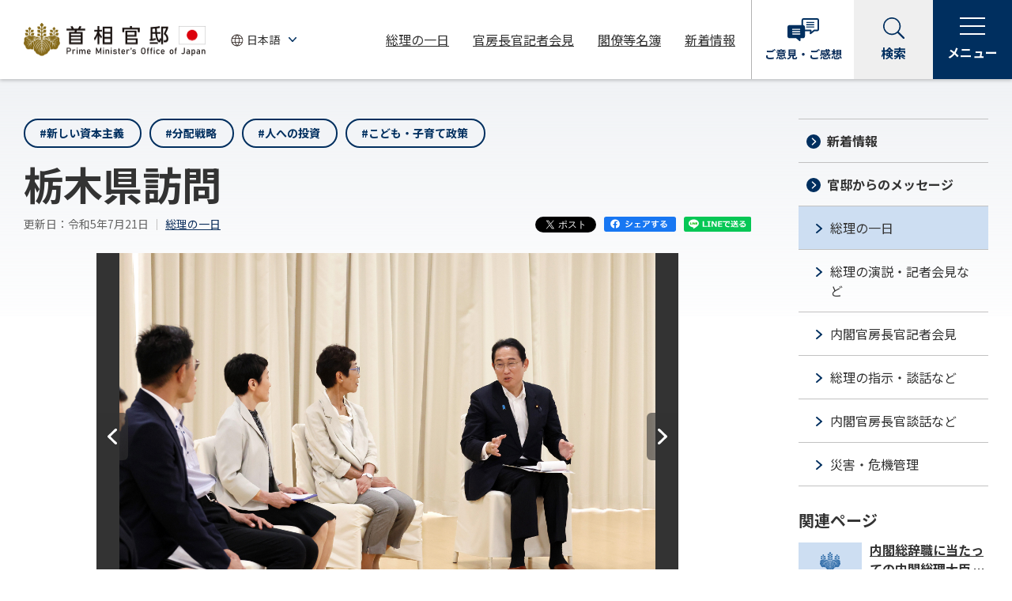

--- FILE ---
content_type: text/html
request_url: https://www.kantei.go.jp/jp/101_kishida/actions/202307/21tochigi.html
body_size: 15967
content:
<!DOCTYPE html>
<html lang="ja">
<head>
<meta charset="utf-8">
<meta http-equiv="X-UA-Compatible" content="IE=edge">
<meta name="viewport" content="width=device-width, initial-scale=1">
<meta name="description" content="岸田総理は、栃木県を訪問しました。">
<meta name="keywords" content="首相官邸,政府,内閣,総理,総理の一日">
<meta property="og:title" content="令和5年7月21日 栃木県訪問 | 総理の一日 | 首相官邸ホームページ">
<meta property="og:type" content="article">
<meta property="og:url" content="https://www.kantei.go.jp/jp/101_kishida/actions/202307/21tochigi.html">
<meta property="og:image" content="https://www.kantei.go.jp/jp/content/20230721tochigi01.jpg">
<meta property="og:site_name" content="首相官邸ホームページ">
<meta property="og:description" content="岸田総理は、栃木県を訪問しました。">
<meta name="twitter:card" content="summary_large_image">
<meta name="format-detection" content="telephone=no">
<title>令和5年7月21日 栃木県訪問 | 総理の一日 | 首相官邸ホームページ</title>
<link rel="stylesheet" href="/jp/n5-common/css/common_202204.css?ver=20240926">
<link rel="stylesheet" href="/jp/n5-common/css/swiper.min_202204.css">
<script src="/jp/n5-common/js/jquery-3.6.0.min_202204.js" defer></script>
<script src="/jp/n5-common/js/jquery.easing.min_202204.js" defer></script>
<script src="/jp/n5-common/js/swiper.min_202204.js" defer></script>
<script src="/jp/n5-common/js/common_202204.js?ver=20251006" defer></script>
<script src="https://www.line-website.com/social-plugins/js/thirdparty/loader.min.js" defer></script>
<script>
  window.twttr = (function(d, s, id) {
    var js, fjs = d.getElementsByTagName(s)[0],
      t = window.twttr || {};
    if (d.getElementById(id)) return t;
    js = d.createElement(s);
    js.id = id;
    js.src = "https://platform.twitter.com/widgets.js";
    fjs.parentNode.insertBefore(js, fjs);
  
    t._e = [];
    t.ready = function(f) {
      t._e.push(f);
    };
  
    return t;
  }(document, "script", "twitter-wjs"));
</script>
</head>
<body>
<div id="fb-root"></div>
<script>(function(d, s, id) {
  var js, fjs = d.getElementsByTagName(s)[0];
  if (d.getElementById(id)) return;
  js = d.createElement(s); js.id = id;
  js.src = "//connect.facebook.net/ja_JP/sdk.js#xfbml=1&version=v2.11";
  fjs.parentNode.insertBefore(js, fjs);
}(document, 'script', 'facebook-jssdk'));</script>
<!-- noJS message -->
<div id="top">
<noscript>
<div id="messageArea">
<div id="messageAreaInner">
<p>当サイトではJavaScriptを使用しております。ご利用のブラウザ環境によっては、機能が一部限定される場合があります。<br />ブラウザの設定でJavaScriptを有効にしていただくことにより、より快適にご利用いただけます。</p>
</div>
</div>
</noscript>
<!--/noJS message -->
<!-- header-->
<header class="header js-header" role="banner"></header>
<!-- /header-->
<main class="is-detail" role="main">
<div class="l-wrapper">
<div class="l-main">
<article>
<div class="container">
<section>
<div class="module-tag-button-list small">
<ul>
<li><a class="module-tag-button" href="/jp/tag/0008.html">#新しい資本主義</a></li>
<li><a class="module-tag-button" href="/jp/tag/0014.html">#分配戦略</a></li>
<li><a class="module-tag-button" href="/jp/tag/0073.html">#人への投資</a></li>
<li><a class="module-tag-button" href="/jp/tag/0015.html">#こども・子育て政策</a></li>
</ul>
</div>
<h1>栃木県訪問</h1>
<div class="module-detail-date-wrap">
<div class="module-detail-date"><span class="date">更新日：令和5年7月21日</span>
<a href="/jp/101_kishida/actions/index.html">総理の一日</a>
</div>
<div class="module-sns">
<ul>
<li class="snsBtn snsTw"><a class="twitter-share-button" href="https://twitter.com/share?url=https://www.kantei.go.jp/jp/101_kishida/actions/202307/21tochigi.html" data-lang="ja" data-count="none">ツイート</a></li>
<li class="snsBtn snsFb"><a href="http://www.facebook.com/share.php?u=https://www.kantei.go.jp/jp/101_kishida/actions/202307/21tochigi.html" target="_blank"><img src="/jp/n5-common/img/r_icon_facebook_share.svg" alt="facebookシェアする"></a></li>
<li class="snsBtn snsLn"><a href="https://social-plugins.line.me/lineit/share?url=https://www.kantei.go.jp/jp/101_kishida/actions/202307/21tochigi.html" target="_blank"><img src="/jp/n5-common/img/r_icon_line_share.svg" alt="LINEで送る"></a></li>
</ul>
</div>
</div>
<div class="detail-slider-box js-detail-carousel">
<div class="swiper-pagination swiper-pagination-clickable swiper-pagination-bullets" role="tablist" aria-label="表示する写真スライドの選択">
<span class="swiper-pagination-bullet"></span>
</div>
<div class="swiper-container slmain">
<div class="swiper-wrapper">
<figure class="swiper-slide">
<div class="slide-img">
<img src="/jp/content/20230721tochigi01.jpg" alt="車座で発言する岸田総理１">
</div>
<figcaption class="slide-text">
<span class="slide-title">車座で発言する岸田総理１</span>
</figcaption>
</figure>
<figure class="swiper-slide">
<div class="slide-img">
<img src="/jp/content/20230721tochigi02.jpg" alt="障害者支援施設こころみ学園とワイナリーを視察する岸田総理１">
</div>
<figcaption class="slide-text">
<span class="slide-title">障害者支援施設こころみ学園とワイナリーを視察する岸田総理１</span>
</figcaption>
</figure>
<figure class="swiper-slide">
<div class="slide-img">
<img src="/jp/content/20230721tochigi03.jpg" alt="障害者支援施設こころみ学園とワイナリーを視察する岸田総理２">
</div>
<figcaption class="slide-text">
<span class="slide-title">障害者支援施設こころみ学園とワイナリーを視察する岸田総理２</span>
</figcaption>
</figure>
<figure class="swiper-slide">
<div class="slide-img">
<img src="/jp/content/20230721tochigi04.jpg" alt="障害者支援施設こころみ学園とワイナリーを視察する岸田総理３">
</div>
<figcaption class="slide-text">
<span class="slide-title">障害者支援施設こころみ学園とワイナリーを視察する岸田総理３</span>
</figcaption>
</figure>
<figure class="swiper-slide">
<div class="slide-img">
<img src="/jp/content/20230721tochigi05.jpg" alt="障害者支援施設こころみ学園とワイナリーを視察する岸田総理４">
</div>
<figcaption class="slide-text">
<span class="slide-title">障害者支援施設こころみ学園とワイナリーを視察する岸田総理４</span>
</figcaption>
</figure>
<figure class="swiper-slide">
<div class="slide-img">
<img src="/jp/content/20230721tochigi06.jpg" alt="記念撮影">
</div>
<figcaption class="slide-text">
<span class="slide-title">記念撮影</span>
</figcaption>
</figure>
<figure class="swiper-slide">
<div class="slide-img">
<img src="/jp/content/20230721tochigi07.jpg" alt="車座で発言する岸田総理２">
</div>
<figcaption class="slide-text">
<span class="slide-title">車座で発言する岸田総理２</span>
</figcaption>
</figure>
<figure class="swiper-slide">
<div class="slide-img">
<img src="/jp/content/20230721tochigi08.jpg" alt="車座で発言する岸田総理３">
</div>
<figcaption class="slide-text">
<span class="slide-title">車座で発言する岸田総理３</span>
</figcaption>
</figure>
<figure class="swiper-slide">
<div class="slide-img">
<img src="/jp/content/20230721tochigi09.jpg" alt="車座で発言する岸田総理４">
</div>
<figcaption class="slide-text">
<span class="slide-title">車座で発言する岸田総理４</span>
</figcaption>
</figure>
<figure class="swiper-slide">
<div class="slide-img">
<img src="/jp/content/20230721tochigi10.jpg" alt="車座で話を聞く岸田総理１">
</div>
<figcaption class="slide-text">
<span class="slide-title">車座で話を聞く岸田総理１</span>
</figcaption>
</figure>
<figure class="swiper-slide">
<div class="slide-img">
<img src="/jp/content/20230721tochigi11.jpg" alt="車座で話を聞く岸田総理２">
</div>
<figcaption class="slide-text">
<span class="slide-title">車座で話を聞く岸田総理２</span>
</figcaption>
</figure>
<figure class="swiper-slide">
<div class="slide-img">
<img src="/jp/content/20230721tochigi12.jpg" alt="車座で話を聞く岸田総理３">
</div>
<figcaption class="slide-text">
<span class="slide-title">車座で話を聞く岸田総理３</span>
</figcaption>
</figure>
</div>
<button class="swiper-button-prev" aria-label="前へ" tabindex="-1" aria-hidden="true"><img src="/jp/n5-common/img/r_icon_arrow_white.svg" alt="前へ"></button>
<button class="swiper-button-next" aria-label="次へ" tabindex="-1" aria-hidden="true"><img src="/jp/n5-common/img/r_icon_arrow_white.svg" alt="次へ"></button>
</div>
</div>
<div class="module-accordion">
<ul>
<li>
<div class="module-accordion__item js-accordion">
<h3>
<button class="module-accordion__tab js-accordion-trigger" type="button" aria-expanded="false" aria-controls="mov-1">関連動画<span class="module-accordion__tab__icon"><span class="open" aria-hidden="false">開く</span><span class="close" aria-hidden="true">閉じる</span></span></button>
</h3>
<div class="module-accordion__panel" id="mov-1" aria-hidden="true">
<div class="module-accordion__body">
      <div class="actionVisualBlock movBox js-out-from-template">
        <div class="activityMovie">
          <center>
            <div id="movi_27077"></div>
            <script id="inettv_script" defer src="https://www.gov-online.go.jp/common/js/inettv2.js?p=27077&w=&h=&fp=0&lm=0&pt=0&l=0&e=0&s=1&o=1"></script>
            <div class="movNote">
              <p class="module-text--note attention">
                動画が再生できない方は<a href='https://nettv.gov-online.go.jp/prg/prg27077.html'>こちら</a>（政府広報オンライン）
              </p>
            </div>
          </center>
        </div>
      </div>
</div>
</div>
</div>
</li>
</ul>
</div>
<div class="block-center">
<div class="section">
<p>　令和５年７月２１日、岸田総理は、栃木県を訪問しました。</p>
<p>　総理は、足利市の障害者支援施設こころみ学園とワイナリーを視察し、障害者や就労支援等を行う事業所等との車座を行った後、栃木県訪問について会見を行いました。</p></div>
</div>
</section>
</div>
</article>
<section>
<h2>関連リンク</h2>
<ul class="module-link-wrap">
<li><a class="module-link link-txt-lef" href="/jp/101_kishida/statement/2023/0721kaiken.html" >栃木県訪問についての会見（官邸ＨＰ）</a></li>
</ul>
<div class="module-sns">
<ul>
<li class="snsBtn snsTw"><a class="twitter-share-button" href="https://twitter.com/share?url=https://www.kantei.go.jp/jp/101_kishida/actions/202307/21tochigi.html" data-lang="ja" data-count="none">ツイート</a></li>
<li class="snsBtn snsFb"><a href="http://www.facebook.com/share.php?u=https://www.kantei.go.jp/jp/101_kishida/actions/202307/21tochigi.html" target="_blank"><img src="/jp/n5-common/img/r_icon_facebook_share.svg" alt="facebookシェアする"></a></li>
<li class="snsBtn snsLn"><a href="https://social-plugins.line.me/lineit/share?url=https://www.kantei.go.jp/jp/101_kishida/actions/202307/21tochigi.html" target="_blank"><img src="/jp/n5-common/img/r_icon_line_share.svg" alt="LINEで送る"></a></li>
</ul>
</div>
</section>
<section>
<div class="color-bg-box">
	<h2>歴代の総理の一日</h2>

	<div class="module-accordion">
		<ul>
			<li>
				<div class="module-accordion__item js-accordion">
					<h3><button aria-controls="acd-1" aria-expanded="false" class="module-accordion__tab js-accordion-trigger" type="button"><span><span class="module-text-generation">第103代</span>石破 茂</span><span class="module-accordion__tab__icon"><span aria-hidden="false" class="open">開く</span><span aria-hidden="true" class="close">閉じる</span></span></button></h3>

					<div aria-hidden="true" class="module-accordion__panel" id="acd-1">
						<div class="module-accordion__body">
							<ul class="bullet-list inlineblock">
								<li><a href="/jp/103/actions/202510/index.html">令和7年</a></li>
								<li><a href="/jp/103/actions/202412/index.html">令和6年</a></li>
							</ul>
						</div>
					</div>
				</div>
			</li>
			<li>
				<div class="module-accordion__item js-accordion">
					<h3><button aria-controls="acd-2" aria-expanded="false" class="module-accordion__tab js-accordion-trigger" type="button"><span><span class="module-text-generation">第102代</span>石破 茂</span><span class="module-accordion__tab__icon"><span aria-hidden="false" class="open">開く</span><span aria-hidden="true" class="close">閉じる</span></span></button></h3>

					<div aria-hidden="true" class="module-accordion__panel" id="acd-2">
						<div class="module-accordion__body">
							<ul class="bullet-list inlineblock">
								<li><a href="/jp/102_ishiba/actions/202411/index.html">令和6年</a></li>
							</ul>
						</div>
					</div>
				</div>
			</li>
			<li>
				<div class="module-accordion__item js-accordion">
					<h3><button aria-controls="acd-3" aria-expanded="false" class="module-accordion__tab js-accordion-trigger" type="button"><span><span class="module-text-generation">第101代</span>岸田 文雄</span><span class="module-accordion__tab__icon"><span aria-hidden="false" class="open">開く</span><span aria-hidden="true" class="close">閉じる</span></span></button></h3>

					<div aria-hidden="true" class="module-accordion__panel" id="acd-3">
						<div class="module-accordion__body">
							<ul class="bullet-list inlineblock">
								<li><a href="/jp/101_kishida/actions/202410/index.html">令和6年</a></li>
								<li><a href="/jp/101_kishida/actions/202312/index.html">令和5年</a></li>
								<li><a href="/jp/101_kishida/actions/202212/index.html">令和4年</a></li>
								<li><a href="/jp/101_kishida/actions/202112/index.html">令和3年</a></li>
							</ul>
						</div>
					</div>
				</div>
			</li>
		</ul>
	</div>

	<ul class="module-link-wrap">
		<li><a class="module-link" href="/jp/archive/index.html">さらに過去の総理の一日はこちら</a></li>
	</ul>
</div>

</section>
</div><!-- /l-main -->
<div class="l-sidebar">
<div class="module-sidemenu" id="sidemenu-news"></div>
<!-- side-taglist-->
<div class="l-sidebar__title">関連ページ</div>
<div class="module-side-articlelist"></div>
<!-- /side-articlelist-->
</div><!-- /l-sidebar -->
<div class="module-button-wrap">
<a class="module-button primary icon-arrow" href="/jp/101_kishida/actions/index.html"><span class="module-button__text">総理の一日一覧ページに戻る</span></a>
</div>
</div><!-- /l-wrapper -->
</main>
<!-- footer-->
<footer class="footer js-footer" role="contentinfo"></footer>
<!-- /footer-->
</div><!-- /top -->
<!-- User Insight PCDF Code Start : kantei.go.jp -->
<script type="text/javascript">
var _uic = _uic ||{}; var _uih = _uih ||{};_uih['id'] = 31401;
_uih['lg_id'] = '';
_uih['fb_id'] = '';
_uih['tw_id'] = '';
_uih['uigr_1'] = ''; _uih['uigr_2'] = ''; _uih['uigr_3'] = ''; _uih['uigr_4'] = ''; _uih['uigr_5'] = '';
_uih['uigr_6'] = ''; _uih['uigr_7'] = ''; _uih['uigr_8'] = ''; _uih['uigr_9'] = ''; _uih['uigr_10'] = '';
_uic['security_type'] = -1;
/* DO NOT ALTER BELOW THIS LINE */
/* WITH FIRST PARTY COOKIE */
(function() {
var bi = document.createElement('script');bi.type = 'text/javascript'; bi.async = true;
bi.src = '//cs.nakanohito.jp/b3/bi.js';
var s = document.getElementsByTagName('script')[0];s.parentNode.insertBefore(bi, s);
})();
</script>
<!-- User Insight PCDF Code End : kantei.go.jp -->
</body>
</html>

--- FILE ---
content_type: text/html
request_url: https://www.kantei.go.jp/jp/tag/0008.html?_=1769214812499
body_size: 357949
content:
<!DOCTYPE html>
<html lang="ja">
<head>
<meta charset="utf-8">
<meta http-equiv="X-UA-Compatible" content="IE=edge">
<meta name="viewport" content="width=device-width, initial-scale=1">
<meta name="description" content="首相官邸のホームページです。">
<meta name="keywords" content="首相官邸,政府,内閣,総理,内閣官房">
<meta property="og:title" content="#新しい資本主義 記事一覧 | 首相官邸ホームページ">
<meta property="og:type" content="article">
<meta property="og:url" content="https://www.kantei.go.jp/jp/tag/0008.html">
<meta property="og:image" content="https://www.kantei.go.jp/jp/n5-common/img/kantei_ogp.jpg">
<meta property="og:site_name" content="首相官邸ホームページ">
<meta property="og:description" content="首相官邸のホームページです。">
<meta name="twitter:card" content="summary_large_image">
<meta name="format-detection" content="telephone=no">
<title>#新しい資本主義 記事一覧 | 首相官邸ホームページ</title>
<link rel="stylesheet" href="/jp/n5-common/css/common_202204.css?ver=20240926">
<link rel="stylesheet" href="/jp/n5-common/css/swiper.min_202204.css">
<script src="/jp/n5-common/js/jquery-3.6.0.min_202204.js" defer></script>
<script src="/jp/n5-common/js/jquery.easing.min_202204.js" defer></script>
<script src="/jp/n5-common/js/swiper.min_202204.js" defer></script>
<script src="/jp/n5-common/js/common_202204.js?ver=20240927" defer></script>
<script src="https://www.line-website.com/social-plugins/js/thirdparty/loader.min.js" defer></script>
<script>
  window.twttr = (function(d, s, id) {
    var js, fjs = d.getElementsByTagName(s)[0],
      t = window.twttr || {};
    if (d.getElementById(id)) return t;
    js = d.createElement(s);
    js.id = id;
    js.src = "https://platform.twitter.com/widgets.js";
    fjs.parentNode.insertBefore(js, fjs);
  
    t._e = [];
    t.ready = function(f) {
      t._e.push(f);
    };
  
    return t;
  }(document, "script", "twitter-wjs"));
</script>
</head>
<body>
<div id="fb-root"></div>
<script>(function(d, s, id) {
  var js, fjs = d.getElementsByTagName(s)[0];
  if (d.getElementById(id)) return;
  js = d.createElement(s); js.id = id;
  js.src = "//connect.facebook.net/ja_JP/sdk.js#xfbml=1&version=v2.11";
  fjs.parentNode.insertBefore(js, fjs);
}(document, 'script', 'facebook-jssdk'));</script>
<!-- noJS message -->
<div id="top">
<noscript>
<div id="messageArea">
<div id="messageAreaInner">
<p>当サイトではJavaScriptを使用しております。ご利用のブラウザ環境によっては、機能が一部限定される場合があります。<br />ブラウザの設定でJavaScriptを有効にしていただくことにより、より快適にご利用いただけます。</p>
</div>
</div>
</noscript>
<!--/noJS message -->
<!-- header-->
<header class="header js-header" role="banner"></header>
<!-- /header-->
<main role="main">
<div class="main-visual tag-page">
<img class="pc-disp" src="/jp/content/000101611.jpg" alt="">
<img class="sp-disp" src="/jp/content/000101612.jpg" alt="">
<div class="main-visual-inner">
<h1><span>#新しい資本主義</span></h1>
<div class="lead">記事一覧</div>
</div>
</div>
<div class="l-wrapper">
<div class="l-main">
<article>
<div class="container">
<div class="module-article-list">
<div class="module-article-list__body" aria-live="polite">
                                                                                                                                                                                                                                                                                                                                                                                                                  <div class="module-article-list__item">
<div class="module-article-list__item-main"><a href="/jp/pages/_00132.html">
<div class="module-article-list__item-head">
<div class="module-article-list__item-img"><img src="/jp/content/20231102kaiken_06h_02.png" alt=""></div>
</div>
<h2>物価高を上回る所得増へ</h2></a>
<p class="module-article-list__item-update">更新日：令和6年2月9日</p>
</div>
<div class="module-article-list__item-aside">
<ul class="module-taglist">
<li><a href="/jp/tag/0145.html">#賃上げ</a></li>
<li><a href="/jp/tag/0074.html">#原油価格・物価高騰対策</a></li>
<li><a href="/jp/tag/0007.html">#経済対策</a></li>
<li><a href="/jp/tag/0149.html">#定額減税</a></li>
<li><a href="/jp/tag/0008.html">#新しい資本主義</a></li>
<li><a href="/jp/tag/0009.html">#成長戦略</a></li>
<li><a href="/jp/tag/0014.html">#分配戦略</a></li>
<li><a href="/jp/tag/0073.html">#人への投資</a></li>
</ul>
<div class="module-article-list__item-share">
<span class="twitter">
<a class="twitter-share-button" href="https://twitter.com/share" data-text="令和6年2月9日 物価高を上回る所得増へ | 首相官邸ホームページ" data-url="https://www.kantei.go.jp/jp/pages/_00132.html" data-lang="ja" data-count="none">
ツイート
</a>
</span>
<span class="facebook">
<a href="http://www.facebook.com/share.php?u=https://www.kantei.go.jp/jp/pages/_00132.html" target="_blank">
<img src="/jp/n5-common/img/r_icon_facebook_share.svg" alt="facebookシェアする">
</a>
</span>
<span class="line">
<a href="https://social-plugins.line.me/lineit/share?url=https://www.kantei.go.jp/jp/pages/_00132.html" target="_blank">
<img src="/jp/n5-common/img/r_icon_line_share.svg" alt="LINEで送る">
</a>
</span>
</div>
</div>
</div>
<div class="module-article-list__item">
<div class="module-article-list__item-main"><a href="/jp/101_kishida/discourse/20241001danwa.html">
<div class="module-article-list__item-head">
<div class="module-article-list__item-img"></div>
</div>
<h2>内閣総辞職に当たっての内閣総理大臣談話</h2></a>
<p class="module-article-list__item-update">更新日：令和6年10月1日</p>
</div>
<div class="module-article-list__item-aside">
<ul class="module-taglist">
<li><a href="/jp/tag/0008.html">#新しい資本主義</a></li>
<li><a href="/jp/tag/0009.html">#成長戦略</a></li>
<li><a href="/jp/tag/0014.html">#分配戦略</a></li>
<li><a href="/jp/tag/0016.html">#外交・安全保障</a></li>
<li><a href="/jp/tag/0022.html">#災害対応</a></li>
<li><a href="/jp/tag/0146.html">#令和6年能登半島地震</a></li>
<li><a href="/jp/tag/0007.html">#経済対策</a></li>
<li><a href="/jp/tag/0113.html">#GX</a></li>
<li><a href="/jp/tag/0015.html">#こども・子育て政策</a></li>
<li><a href="/jp/tag/0011.html">#デジタル田園都市国家構想</a></li>
</ul>
<div class="module-article-list__item-share">
<span class="twitter">
<a class="twitter-share-button" href="https://twitter.com/share" data-text="令和6年10月1日 内閣総辞職に当たっての内閣総理大臣談話 | 総理の指示・談話など | 首相官邸ホームページ" data-url="https://www.kantei.go.jp/jp/101_kishida/discourse/20241001danwa.html" data-lang="ja" data-count="none">
ツイート
</a>
</span>
<span class="facebook">
<a href="http://www.facebook.com/share.php?u=https://www.kantei.go.jp/jp/101_kishida/discourse/20241001danwa.html" target="_blank">
<img src="/jp/n5-common/img/r_icon_facebook_share.svg" alt="facebookシェアする">
</a>
</span>
<span class="line">
<a href="https://social-plugins.line.me/lineit/share?url=https://www.kantei.go.jp/jp/101_kishida/discourse/20241001danwa.html" target="_blank">
<img src="/jp/n5-common/img/r_icon_line_share.svg" alt="LINEで送る">
</a>
</span>
</div>
</div>
</div>
<div class="module-article-list__item">
<div class="module-article-list__item-main"><a href="/jp/101_kishida/actions/202409/30japan_weeks.html">
<div class="module-article-list__item-head">
<div class="module-article-list__item-img"><img src="/jp/content/000157772.jpg" alt=""></div>
</div>
<h2>Ｊａｐａｎ　Ｗｅｅｋｓ　オープニングレセプション</h2></a>
<p class="module-article-list__item-update">更新日：令和6年9月30日</p>
</div>
<div class="module-article-list__item-aside">
<ul class="module-taglist">
<li><a href="/jp/tag/0008.html">#新しい資本主義</a></li>
<li><a href="/jp/tag/0009.html">#成長戦略</a></li>
</ul>
<div class="module-article-list__item-share">
<span class="twitter">
<a class="twitter-share-button" href="https://twitter.com/share" data-text="令和6年9月30日 Ｊａｐａｎ　Ｗｅｅｋｓ　オープニングレセプション | 総理の一日 | 首相官邸ホームページ" data-url="https://www.kantei.go.jp/jp/101_kishida/actions/202409/30japan_weeks.html" data-lang="ja" data-count="none">
ツイート
</a>
</span>
<span class="facebook">
<a href="http://www.facebook.com/share.php?u=https://www.kantei.go.jp/jp/101_kishida/actions/202409/30japan_weeks.html" target="_blank">
<img src="/jp/n5-common/img/r_icon_facebook_share.svg" alt="facebookシェアする">
</a>
</span>
<span class="line">
<a href="https://social-plugins.line.me/lineit/share?url=https://www.kantei.go.jp/jp/101_kishida/actions/202409/30japan_weeks.html" target="_blank">
<img src="/jp/n5-common/img/r_icon_line_share.svg" alt="LINEで送る">
</a>
</span>
</div>
</div>
</div>
<div class="module-article-list__item">
<div class="module-article-list__item-main"><a href="/jp/101_kishida/statement/2024/0928enzetsu.html">
<div class="module-article-list__item-head">
<div class="module-article-list__item-img"></div>
</div>
<h2>第７９回国連総会における岸田内閣総理大臣一般討論演説</h2></a>
<p class="module-article-list__item-update">更新日：令和6年9月28日</p>
</div>
<div class="module-article-list__item-aside">
<ul class="module-taglist">
<li><a href="/jp/tag/0095.html">#国連</a></li>
<li><a href="/jp/tag/0016.html">#外交・安全保障</a></li>
<li><a href="/jp/tag/0031.html">#ウクライナ情勢</a></li>
<li><a href="/jp/tag/0017.html">#自由で開かれたインド太平洋</a></li>
<li><a href="/jp/tag/0019.html">#核軍縮・不拡散</a></li>
<li><a href="/jp/tag/0030.html">#北朝鮮ミサイル</a></li>
<li><a href="/jp/tag/0008.html">#新しい資本主義</a></li>
<li><a href="/jp/tag/0009.html">#成長戦略</a></li>
<li><a href="/jp/tag/0012.html">#気候変動問題</a></li>
</ul>
<div class="module-article-list__item-share">
<span class="twitter">
<a class="twitter-share-button" href="https://twitter.com/share" data-text="令和6年9月28日 第７９回国連総会における岸田内閣総理大臣一般討論演説 | 総理の演説・記者会見など | 首相官邸ホームページ" data-url="https://www.kantei.go.jp/jp/101_kishida/statement/2024/0928enzetsu.html" data-lang="ja" data-count="none">
ツイート
</a>
</span>
<span class="facebook">
<a href="http://www.facebook.com/share.php?u=https://www.kantei.go.jp/jp/101_kishida/statement/2024/0928enzetsu.html" target="_blank">
<img src="/jp/n5-common/img/r_icon_facebook_share.svg" alt="facebookシェアする">
</a>
</span>
<span class="line">
<a href="https://social-plugins.line.me/lineit/share?url=https://www.kantei.go.jp/jp/101_kishida/statement/2024/0928enzetsu.html" target="_blank">
<img src="/jp/n5-common/img/r_icon_line_share.svg" alt="LINEで送る">
</a>
</span>
</div>
</div>
</div>
<div class="module-article-list__item">
<div class="module-article-list__item-main"><a href="/jp/101_kishida/discourse/20240926message.html">
<div class="module-article-list__item-head">
<div class="module-article-list__item-img"><img src="/jp/content/20240926_message.jpg" alt=""></div>
</div>
<h2>ツーリズム・エキスポ・ジャパン２０２４　岸田総理ビデオメッセージ</h2></a>
<p class="module-article-list__item-update">更新日：令和6年9月26日</p>
</div>
<div class="module-article-list__item-aside">
<ul class="module-taglist">
<li><a href="/jp/tag/0008.html">#新しい資本主義</a></li>
<li><a href="/jp/tag/0009.html">#成長戦略</a></li>
<li><a href="/jp/tag/0007.html">#経済対策</a></li>
</ul>
<div class="module-article-list__item-share">
<span class="twitter">
<a class="twitter-share-button" href="https://twitter.com/share" data-text="令和6年9月26日 ツーリズム・エキスポ・ジャパン２０２４　岸田総理ビデオメッセージ | 総理の指示・談話など | 首相官邸ホームページ" data-url="https://www.kantei.go.jp/jp/101_kishida/discourse/20240926message.html" data-lang="ja" data-count="none">
ツイート
</a>
</span>
<span class="facebook">
<a href="http://www.facebook.com/share.php?u=https://www.kantei.go.jp/jp/101_kishida/discourse/20240926message.html" target="_blank">
<img src="/jp/n5-common/img/r_icon_facebook_share.svg" alt="facebookシェアする">
</a>
</span>
<span class="line">
<a href="https://social-plugins.line.me/lineit/share?url=https://www.kantei.go.jp/jp/101_kishida/discourse/20240926message.html" target="_blank">
<img src="/jp/n5-common/img/r_icon_line_share.svg" alt="LINEで送る">
</a>
</span>
</div>
</div>
</div>
<div class="module-article-list__item">
<div class="module-article-list__item-main"><a href="/jp/101_kishida/discourse/20240925message.html">
<div class="module-article-list__item-head">
<div class="module-article-list__item-img"><img src="/jp/content/20240925message1.png" alt=""></div>
</div>
<h2>HeForSheサミット２０２４　岸田総理ビデオメッセージ</h2></a>
<p class="module-article-list__item-update">更新日：令和6年9月25日</p>
</div>
<div class="module-article-list__item-aside">
<ul class="module-taglist">
<li><a href="/jp/tag/0008.html">#新しい資本主義</a></li>
<li><a href="/jp/tag/0062_.html">#男女共同参画・女性活躍</a></li>
<li><a href="/jp/tag/0016.html">#外交・安全保障</a></li>
</ul>
<div class="module-article-list__item-share">
<span class="twitter">
<a class="twitter-share-button" href="https://twitter.com/share" data-text="令和6年9月25日 HeForSheサミット２０２４　岸田総理ビデオメッセージ | 総理の指示・談話など | 首相官邸ホームページ" data-url="https://www.kantei.go.jp/jp/101_kishida/discourse/20240925message.html" data-lang="ja" data-count="none">
ツイート
</a>
</span>
<span class="facebook">
<a href="http://www.facebook.com/share.php?u=https://www.kantei.go.jp/jp/101_kishida/discourse/20240925message.html" target="_blank">
<img src="/jp/n5-common/img/r_icon_facebook_share.svg" alt="facebookシェアする">
</a>
</span>
<span class="line">
<a href="https://social-plugins.line.me/lineit/share?url=https://www.kantei.go.jp/jp/101_kishida/discourse/20240925message.html" target="_blank">
<img src="/jp/n5-common/img/r_icon_line_share.svg" alt="LINEで送る">
</a>
</span>
</div>
</div>
</div>
<div class="module-article-list__item">
<div class="module-article-list__item-main"><a href="/jp/101_kishida/statement/2024/0923ikenkoukan.html">
<div class="module-article-list__item-head">
<div class="module-article-list__item-img"><img src="/jp/content/20240923_ikenkoukan.JPG" alt=""></div>
</div>
<h2>日米の資産運用会社との意見交換における岸田総理挨拶</h2></a>
<p class="module-article-list__item-update">更新日：令和6年9月23日</p>
</div>
<div class="module-article-list__item-aside">
<ul class="module-taglist">
<li><a href="/jp/tag/0008.html">#新しい資本主義</a></li>
<li><a href="/jp/tag/0009.html">#成長戦略</a></li>
</ul>
<div class="module-article-list__item-share">
<span class="twitter">
<a class="twitter-share-button" href="https://twitter.com/share" data-text="令和6年9月23日 日米の資産運用会社との意見交換における岸田総理挨拶 | 総理の演説・記者会見など | 首相官邸ホームページ" data-url="https://www.kantei.go.jp/jp/101_kishida/statement/2024/0923ikenkoukan.html" data-lang="ja" data-count="none">
ツイート
</a>
</span>
<span class="facebook">
<a href="http://www.facebook.com/share.php?u=https://www.kantei.go.jp/jp/101_kishida/statement/2024/0923ikenkoukan.html" target="_blank">
<img src="/jp/n5-common/img/r_icon_facebook_share.svg" alt="facebookシェアする">
</a>
</span>
<span class="line">
<a href="https://social-plugins.line.me/lineit/share?url=https://www.kantei.go.jp/jp/101_kishida/statement/2024/0923ikenkoukan.html" target="_blank">
<img src="/jp/n5-common/img/r_icon_line_share.svg" alt="LINEで送る">
</a>
</span>
</div>
</div>
</div>
<div class="module-article-list__item">
<div class="module-article-list__item-main"><a href="/jp/101_kishida/discourse/20240919message_nissho.html">
<div class="module-article-list__item-head">
<div class="module-article-list__item-img"><img src="/jp/content/20240919_message01.jpg" alt=""></div>
</div>
<h2>日本商工会議所　第１３９回通常会員総会　岸田総理ビデオメッセージ</h2></a>
<p class="module-article-list__item-update">更新日：令和6年9月19日</p>
</div>
<div class="module-article-list__item-aside">
<ul class="module-taglist">
<li><a href="/jp/tag/0008.html">#新しい資本主義</a></li>
<li><a href="/jp/tag/0014.html">#分配戦略</a></li>
<li><a href="/jp/tag/0073.html">#人への投資</a></li>
<li><a href="/jp/tag/0145.html">#賃上げ</a></li>
<li><a href="/jp/tag/0074.html">#原油価格・物価高騰対策</a></li>
<li><a href="/jp/tag/0007.html">#経済対策</a></li>
</ul>
<div class="module-article-list__item-share">
<span class="twitter">
<a class="twitter-share-button" href="https://twitter.com/share" data-text="令和6年9月19日 日本商工会議所　第１３９回通常会員総会　岸田総理ビデオメッセージ | 総理の指示・談話など | 首相官邸ホームページ" data-url="https://www.kantei.go.jp/jp/101_kishida/discourse/20240919message_nissho.html" data-lang="ja" data-count="none">
ツイート
</a>
</span>
<span class="facebook">
<a href="http://www.facebook.com/share.php?u=https://www.kantei.go.jp/jp/101_kishida/discourse/20240919message_nissho.html" target="_blank">
<img src="/jp/n5-common/img/r_icon_facebook_share.svg" alt="facebookシェアする">
</a>
</span>
<span class="line">
<a href="https://social-plugins.line.me/lineit/share?url=https://www.kantei.go.jp/jp/101_kishida/discourse/20240919message_nissho.html" target="_blank">
<img src="/jp/n5-common/img/r_icon_line_share.svg" alt="LINEで送る">
</a>
</span>
</div>
</div>
</div>
<div class="module-article-list__item">
<div class="module-article-list__item-main"><a href="/jp/101_kishida/discourse/20240910jobgata_message.html">
<div class="module-article-list__item-head">
<div class="module-article-list__item-img"><img src="/jp/content/20240910message_tv.jpg" alt=""></div>
</div>
<h2>経団連・ジョブ型人事説明会　総理ビデオメッセージ</h2></a>
<p class="module-article-list__item-update">更新日：令和6年9月10日</p>
</div>
<div class="module-article-list__item-aside">
<ul class="module-taglist">
<li><a href="/jp/tag/0008.html">#新しい資本主義</a></li>
<li><a href="/jp/tag/0014.html">#分配戦略</a></li>
<li><a href="/jp/tag/0073.html">#人への投資</a></li>
</ul>
<div class="module-article-list__item-share">
<span class="twitter">
<a class="twitter-share-button" href="https://twitter.com/share" data-text="令和6年9月10日 経団連・ジョブ型人事説明会　総理ビデオメッセージ | 総理の指示・談話など | 首相官邸ホームページ" data-url="https://www.kantei.go.jp/jp/101_kishida/discourse/20240910jobgata_message.html" data-lang="ja" data-count="none">
ツイート
</a>
</span>
<span class="facebook">
<a href="http://www.facebook.com/share.php?u=https://www.kantei.go.jp/jp/101_kishida/discourse/20240910jobgata_message.html" target="_blank">
<img src="/jp/n5-common/img/r_icon_facebook_share.svg" alt="facebookシェアする">
</a>
</span>
<span class="line">
<a href="https://social-plugins.line.me/lineit/share?url=https://www.kantei.go.jp/jp/101_kishida/discourse/20240910jobgata_message.html" target="_blank">
<img src="/jp/n5-common/img/r_icon_line_share.svg" alt="LINEで送る">
</a>
</span>
</div>
</div>
</div>
<div class="module-article-list__item">
<div class="module-article-list__item-main"><a href="/jp/101_kishida/actions/202409/09linear.html">
<div class="module-article-list__item-head">
<div class="module-article-list__item-img"><img src="/jp/content/000155930.jpg" alt=""></div>
</div>
<h2>リニア開業に伴う新たな圏域形成に関する関係府省等会議</h2></a>
<p class="module-article-list__item-update">更新日：令和6年9月9日</p>
</div>
<div class="module-article-list__item-aside">
<ul class="module-taglist">
<li><a href="/jp/tag/0008.html">#新しい資本主義</a></li>
<li><a href="/jp/tag/0009.html">#成長戦略</a></li>
<li><a href="/jp/tag/0011.html">#デジタル田園都市国家構想</a></li>
<li><a href="/jp/tag/0023.html">#防災・減災・国土強靱化</a></li>
</ul>
<div class="module-article-list__item-share">
<span class="twitter">
<a class="twitter-share-button" href="https://twitter.com/share" data-text="令和6年9月9日 リニア開業に伴う新たな圏域形成に関する関係府省等会議 | 総理の一日 | 首相官邸ホームページ" data-url="https://www.kantei.go.jp/jp/101_kishida/actions/202409/09linear.html" data-lang="ja" data-count="none">
ツイート
</a>
</span>
<span class="facebook">
<a href="http://www.facebook.com/share.php?u=https://www.kantei.go.jp/jp/101_kishida/actions/202409/09linear.html" target="_blank">
<img src="/jp/n5-common/img/r_icon_facebook_share.svg" alt="facebookシェアする">
</a>
</span>
<span class="line">
<a href="https://social-plugins.line.me/lineit/share?url=https://www.kantei.go.jp/jp/101_kishida/actions/202409/09linear.html" target="_blank">
<img src="/jp/n5-common/img/r_icon_line_share.svg" alt="LINEで送る">
</a>
</span>
</div>
</div>
</div>
<div class="module-article-list__item">
<div class="module-article-list__item-main"><a href="/jp/101_kishida/actions/202409/09contents_eigasenryaku.html">
<div class="module-article-list__item-head">
<div class="module-article-list__item-img"><img src="/jp/content/000155920.jpg" alt=""></div>
</div>
<h2>コンテンツ産業官民協議会・映画戦略企画委員会合同開催</h2></a>
<p class="module-article-list__item-update">更新日：令和6年9月9日</p>
</div>
<div class="module-article-list__item-aside">
<ul class="module-taglist">
<li><a href="/jp/tag/0008.html">#新しい資本主義</a></li>
<li><a href="/jp/tag/0009.html">#成長戦略</a></li>
</ul>
<div class="module-article-list__item-share">
<span class="twitter">
<a class="twitter-share-button" href="https://twitter.com/share" data-text="令和6年9月9日 コンテンツ産業官民協議会・映画戦略企画委員会合同開催 | 総理の一日 | 首相官邸ホームページ" data-url="https://www.kantei.go.jp/jp/101_kishida/actions/202409/09contents_eigasenryaku.html" data-lang="ja" data-count="none">
ツイート
</a>
</span>
<span class="facebook">
<a href="http://www.facebook.com/share.php?u=https://www.kantei.go.jp/jp/101_kishida/actions/202409/09contents_eigasenryaku.html" target="_blank">
<img src="/jp/n5-common/img/r_icon_facebook_share.svg" alt="facebookシェアする">
</a>
</span>
<span class="line">
<a href="https://social-plugins.line.me/lineit/share?url=https://www.kantei.go.jp/jp/101_kishida/actions/202409/09contents_eigasenryaku.html" target="_blank">
<img src="/jp/n5-common/img/r_icon_line_share.svg" alt="LINEで送る">
</a>
</span>
</div>
</div>
</div>
<div class="module-article-list__item">
<div class="module-article-list__item-main"><a href="/jp/101_kishida/actions/202409/06genshiryoku.html">
<div class="module-article-list__item-head">
<div class="module-article-list__item-img"><img src="/jp/content/000155736.jpg" alt=""></div>
</div>
<h2>原子力関係閣僚会議</h2></a>
<p class="module-article-list__item-update">更新日：令和6年9月6日</p>
</div>
<div class="module-article-list__item-aside">
<ul class="module-taglist">
<li><a href="/jp/tag/0022.html">#災害対応</a></li>
<li><a href="/jp/tag/0023.html">#防災・減災・国土強靱化</a></li>
<li><a href="/jp/tag/0008.html">#新しい資本主義</a></li>
<li><a href="/jp/tag/0009.html">#成長戦略</a></li>
<li><a href="/jp/tag/0113.html">#GX</a></li>
</ul>
<div class="module-article-list__item-share">
<span class="twitter">
<a class="twitter-share-button" href="https://twitter.com/share" data-text="令和6年9月6日 原子力関係閣僚会議 | 総理の一日 | 首相官邸ホームページ" data-url="https://www.kantei.go.jp/jp/101_kishida/actions/202409/06genshiryoku.html" data-lang="ja" data-count="none">
ツイート
</a>
</span>
<span class="facebook">
<a href="http://www.facebook.com/share.php?u=https://www.kantei.go.jp/jp/101_kishida/actions/202409/06genshiryoku.html" target="_blank">
<img src="/jp/n5-common/img/r_icon_facebook_share.svg" alt="facebookシェアする">
</a>
</span>
<span class="line">
<a href="https://social-plugins.line.me/lineit/share?url=https://www.kantei.go.jp/jp/101_kishida/actions/202409/06genshiryoku.html" target="_blank">
<img src="/jp/n5-common/img/r_icon_line_share.svg" alt="LINEで送る">
</a>
</span>
</div>
</div>
</div>
<div class="module-article-list__item">
<div class="module-article-list__item-main"><a href="/jp/101_kishida/actions/202409/05jobgatajinji.html">
<div class="module-article-list__item-head">
<div class="module-article-list__item-img"><img src="/jp/content/000155696.jpg" alt=""></div>
</div>
<h2>ジョブ型人事推進会議</h2></a>
<p class="module-article-list__item-update">更新日：令和6年9月5日</p>
</div>
<div class="module-article-list__item-aside">
<ul class="module-taglist">
<li><a href="/jp/tag/0008.html">#新しい資本主義</a></li>
<li><a href="/jp/tag/0014.html">#分配戦略</a></li>
<li><a href="/jp/tag/0073.html">#人への投資</a></li>
</ul>
<div class="module-article-list__item-share">
<span class="twitter">
<a class="twitter-share-button" href="https://twitter.com/share" data-text="令和6年9月5日 ジョブ型人事推進会議 | 総理の一日 | 首相官邸ホームページ" data-url="https://www.kantei.go.jp/jp/101_kishida/actions/202409/05jobgatajinji.html" data-lang="ja" data-count="none">
ツイート
</a>
</span>
<span class="facebook">
<a href="http://www.facebook.com/share.php?u=https://www.kantei.go.jp/jp/101_kishida/actions/202409/05jobgatajinji.html" target="_blank">
<img src="/jp/n5-common/img/r_icon_facebook_share.svg" alt="facebookシェアする">
</a>
</span>
<span class="line">
<a href="https://social-plugins.line.me/lineit/share?url=https://www.kantei.go.jp/jp/101_kishida/actions/202409/05jobgatajinji.html" target="_blank">
<img src="/jp/n5-common/img/r_icon_line_share.svg" alt="LINEで送る">
</a>
</span>
</div>
</div>
</div>
<div class="module-article-list__item">
<div class="module-article-list__item-main"><a href="/jp/101_kishida/actions/202409/04reskillingsummit.html">
<div class="module-article-list__item-head">
<div class="module-article-list__item-img"><img src="/jp/content/000155602.jpg" alt=""></div>
</div>
<h2>日経リスキリングサミット</h2></a>
<p class="module-article-list__item-update">更新日：令和6年9月4日</p>
</div>
<div class="module-article-list__item-aside">
<ul class="module-taglist">
<li><a href="/jp/tag/0008.html">#新しい資本主義</a></li>
<li><a href="/jp/tag/0014.html">#分配戦略</a></li>
<li><a href="/jp/tag/0073.html">#人への投資</a></li>
<li><a href="/jp/tag/0007.html">#経済対策</a></li>
<li><a href="/jp/tag/0145.html">#賃上げ</a></li>
</ul>
<div class="module-article-list__item-share">
<span class="twitter">
<a class="twitter-share-button" href="https://twitter.com/share" data-text="令和6年9月4日 日経リスキリングサミット | 総理の一日 | 首相官邸ホームページ" data-url="https://www.kantei.go.jp/jp/101_kishida/actions/202409/04reskillingsummit.html" data-lang="ja" data-count="none">
ツイート
</a>
</span>
<span class="facebook">
<a href="http://www.facebook.com/share.php?u=https://www.kantei.go.jp/jp/101_kishida/actions/202409/04reskillingsummit.html" target="_blank">
<img src="/jp/n5-common/img/r_icon_facebook_share.svg" alt="facebookシェアする">
</a>
</span>
<span class="line">
<a href="https://social-plugins.line.me/lineit/share?url=https://www.kantei.go.jp/jp/101_kishida/actions/202409/04reskillingsummit.html" target="_blank">
<img src="/jp/n5-common/img/r_icon_line_share.svg" alt="LINEで送る">
</a>
</span>
</div>
</div>
</div>
<div class="module-article-list__item">
<div class="module-article-list__item-main"><a href="/jp/101_kishida/actions/202409/03keizai.html">
<div class="module-article-list__item-head">
<div class="module-article-list__item-img"><img src="/jp/content/000155524.jpg" alt=""></div>
</div>
<h2>経済財政諮問会議</h2></a>
<p class="module-article-list__item-update">更新日：令和6年9月3日</p>
</div>
<div class="module-article-list__item-aside">
<ul class="module-taglist">
<li><a href="/jp/tag/0008.html">#新しい資本主義</a></li>
<li><a href="/jp/tag/0009.html">#成長戦略</a></li>
<li><a href="/jp/tag/0014.html">#分配戦略</a></li>
<li><a href="/jp/tag/0007.html">#経済対策</a></li>
<li><a href="/jp/tag/0145.html">#賃上げ</a></li>
<li><a href="/jp/tag/0074.html">#原油価格・物価高騰対策</a></li>
</ul>
<div class="module-article-list__item-share">
<span class="twitter">
<a class="twitter-share-button" href="https://twitter.com/share" data-text="令和6年9月3日 経済財政諮問会議 | 総理の一日 | 首相官邸ホームページ" data-url="https://www.kantei.go.jp/jp/101_kishida/actions/202409/03keizai.html" data-lang="ja" data-count="none">
ツイート
</a>
</span>
<span class="facebook">
<a href="http://www.facebook.com/share.php?u=https://www.kantei.go.jp/jp/101_kishida/actions/202409/03keizai.html" target="_blank">
<img src="/jp/n5-common/img/r_icon_facebook_share.svg" alt="facebookシェアする">
</a>
</span>
<span class="line">
<a href="https://social-plugins.line.me/lineit/share?url=https://www.kantei.go.jp/jp/101_kishida/actions/202409/03keizai.html" target="_blank">
<img src="/jp/n5-common/img/r_icon_line_share.svg" alt="LINEで送る">
</a>
</span>
</div>
</div>
</div>
<div class="module-article-list__item">
<div class="module-article-list__item-main"><a href="/jp/101_kishida/actions/202409/03hyousyou.html">
<div class="module-article-list__item-head">
<div class="module-article-list__item-img"><img src="/jp/content/000155525.jpg" alt=""></div>
</div>
<h2>介護職員の働きやすい職場環境づくり内閣総理大臣表彰・厚生労働大臣表彰</h2></a>
<p class="module-article-list__item-update">更新日：令和6年9月3日</p>
</div>
<div class="module-article-list__item-aside">
<ul class="module-taglist">
<li><a href="/jp/tag/0008.html">#新しい資本主義</a></li>
<li><a href="/jp/tag/0009.html">#成長戦略</a></li>
<li><a href="/jp/tag/0138.html">#デジタル行財政改革</a></li>
<li><a href="/jp/tag/0007.html">#経済対策</a></li>
<li><a href="/jp/tag/0145.html">#賃上げ</a></li>
</ul>
<div class="module-article-list__item-share">
<span class="twitter">
<a class="twitter-share-button" href="https://twitter.com/share" data-text="令和6年9月3日 介護職員の働きやすい職場環境づくり内閣総理大臣表彰・厚生労働大臣表彰 | 総理の一日 | 首相官邸ホームページ" data-url="https://www.kantei.go.jp/jp/101_kishida/actions/202409/03hyousyou.html" data-lang="ja" data-count="none">
ツイート
</a>
</span>
<span class="facebook">
<a href="http://www.facebook.com/share.php?u=https://www.kantei.go.jp/jp/101_kishida/actions/202409/03hyousyou.html" target="_blank">
<img src="/jp/n5-common/img/r_icon_facebook_share.svg" alt="facebookシェアする">
</a>
</span>
<span class="line">
<a href="https://social-plugins.line.me/lineit/share?url=https://www.kantei.go.jp/jp/101_kishida/actions/202409/03hyousyou.html" target="_blank">
<img src="/jp/n5-common/img/r_icon_line_share.svg" alt="LINEで送る">
</a>
</span>
</div>
</div>
</div>
<div class="module-article-list__item">
<div class="module-article-list__item-main"><a href="/jp/101_kishida/actions/202409/02josei.html">
<div class="module-article-list__item-head">
<div class="module-article-list__item-img"><img src="/jp/content/20240902josei_1.jpg" alt=""></div>
</div>
<h2>女性の職業生活における活躍推進プロジェクトチーム</h2></a>
<p class="module-article-list__item-update">更新日：令和6年9月2日</p>
</div>
<div class="module-article-list__item-aside">
<ul class="module-taglist">
<li><a href="/jp/tag/0008.html">#新しい資本主義</a></li>
<li><a href="/jp/tag/0014.html">#分配戦略</a></li>
<li><a href="/jp/tag/0062_.html">#男女共同参画・女性活躍</a></li>
</ul>
<div class="module-article-list__item-share">
<span class="twitter">
<a class="twitter-share-button" href="https://twitter.com/share" data-text="令和6年9月2日 女性の職業生活における活躍推進プロジェクトチーム | 総理の一日 | 首相官邸ホームページ" data-url="https://www.kantei.go.jp/jp/101_kishida/actions/202409/02josei.html" data-lang="ja" data-count="none">
ツイート
</a>
</span>
<span class="facebook">
<a href="http://www.facebook.com/share.php?u=https://www.kantei.go.jp/jp/101_kishida/actions/202409/02josei.html" target="_blank">
<img src="/jp/n5-common/img/r_icon_facebook_share.svg" alt="facebookシェアする">
</a>
</span>
<span class="line">
<a href="https://social-plugins.line.me/lineit/share?url=https://www.kantei.go.jp/jp/101_kishida/actions/202409/02josei.html" target="_blank">
<img src="/jp/n5-common/img/r_icon_line_share.svg" alt="LINEで送る">
</a>
</span>
</div>
</div>
</div>
<div class="module-article-list__item">
<div class="module-article-list__item-main"><a href="/jp/101_kishida/actions/202409/02kiseikaikaku.html">
<div class="module-article-list__item-head">
<div class="module-article-list__item-img"><img src="/jp/content/20240902kiseikaikaku_1.jpg" alt=""></div>
</div>
<h2>規制改革推進会議</h2></a>
<p class="module-article-list__item-update">更新日：令和6年9月2日</p>
</div>
<div class="module-article-list__item-aside">
<ul class="module-taglist">
<li><a href="/jp/tag/0008.html">#新しい資本主義</a></li>
<li><a href="/jp/tag/0009.html">#成長戦略</a></li>
<li><a href="/jp/tag/0138.html">#デジタル行財政改革</a></li>
</ul>
<div class="module-article-list__item-share">
<span class="twitter">
<a class="twitter-share-button" href="https://twitter.com/share" data-text="令和6年9月2日 規制改革推進会議 | 総理の一日 | 首相官邸ホームページ" data-url="https://www.kantei.go.jp/jp/101_kishida/actions/202409/02kiseikaikaku.html" data-lang="ja" data-count="none">
ツイート
</a>
</span>
<span class="facebook">
<a href="http://www.facebook.com/share.php?u=https://www.kantei.go.jp/jp/101_kishida/actions/202409/02kiseikaikaku.html" target="_blank">
<img src="/jp/n5-common/img/r_icon_facebook_share.svg" alt="facebookシェアする">
</a>
</span>
<span class="line">
<a href="https://social-plugins.line.me/lineit/share?url=https://www.kantei.go.jp/jp/101_kishida/actions/202409/02kiseikaikaku.html" target="_blank">
<img src="/jp/n5-common/img/r_icon_line_share.svg" alt="LINEで送る">
</a>
</span>
</div>
</div>
</div>
<div class="module-article-list__item">
<div class="module-article-list__item-main"><a href="/jp/101_kishida/actions/202408/30shisanunyou.html">
<div class="module-article-list__item-head">
<div class="module-article-list__item-img"><img src="/jp/content/000155362.jpg" alt=""></div>
</div>
<h2>資産運用立国と日本金融市場の魅力向上に関する会合</h2></a>
<p class="module-article-list__item-update">更新日：令和6年8月30日</p>
</div>
<div class="module-article-list__item-aside">
<ul class="module-taglist">
<li><a href="/jp/tag/0008.html">#新しい資本主義</a></li>
<li><a href="/jp/tag/0009.html">#成長戦略</a></li>
</ul>
<div class="module-article-list__item-share">
<span class="twitter">
<a class="twitter-share-button" href="https://twitter.com/share" data-text="令和6年8月30日 資産運用立国と日本金融市場の魅力向上に関する会合 | 総理の一日 | 首相官邸ホームページ" data-url="https://www.kantei.go.jp/jp/101_kishida/actions/202408/30shisanunyou.html" data-lang="ja" data-count="none">
ツイート
</a>
</span>
<span class="facebook">
<a href="http://www.facebook.com/share.php?u=https://www.kantei.go.jp/jp/101_kishida/actions/202408/30shisanunyou.html" target="_blank">
<img src="/jp/n5-common/img/r_icon_facebook_share.svg" alt="facebookシェアする">
</a>
</span>
<span class="line">
<a href="https://social-plugins.line.me/lineit/share?url=https://www.kantei.go.jp/jp/101_kishida/actions/202408/30shisanunyou.html" target="_blank">
<img src="/jp/n5-common/img/r_icon_line_share.svg" alt="LINEで送る">
</a>
</span>
</div>
</div>
</div>
<div class="module-article-list__item">
<div class="module-article-list__item-main"><a href="/jp/101_kishida/actions/202408/28mizujunkan.html">
<div class="module-article-list__item-head">
<div class="module-article-list__item-img"><img src="/jp/content/000155311.jpg" alt=""></div>
</div>
<h2>水循環政策本部会合</h2></a>
<p class="module-article-list__item-update">更新日：令和6年8月30日</p>
</div>
<div class="module-article-list__item-aside">
<ul class="module-taglist">
<li><a href="/jp/tag/0022.html">#災害対応</a></li>
<li><a href="/jp/tag/0023.html">#防災・減災・国土強靱化</a></li>
<li><a href="/jp/tag/0012.html">#気候変動問題</a></li>
<li><a href="/jp/tag/0113.html">#GX</a></li>
<li><a href="/jp/tag/0009.html">#成長戦略</a></li>
<li><a href="/jp/tag/0008.html">#新しい資本主義</a></li>
</ul>
<div class="module-article-list__item-share">
<span class="twitter">
<a class="twitter-share-button" href="https://twitter.com/share" data-text="令和6年8月30日 水循環政策本部会合 | 総理の一日 | 首相官邸ホームページ" data-url="https://www.kantei.go.jp/jp/101_kishida/actions/202408/28mizujunkan.html" data-lang="ja" data-count="none">
ツイート
</a>
</span>
<span class="facebook">
<a href="http://www.facebook.com/share.php?u=https://www.kantei.go.jp/jp/101_kishida/actions/202408/28mizujunkan.html" target="_blank">
<img src="/jp/n5-common/img/r_icon_facebook_share.svg" alt="facebookシェアする">
</a>
</span>
<span class="line">
<a href="https://social-plugins.line.me/lineit/share?url=https://www.kantei.go.jp/jp/101_kishida/actions/202408/28mizujunkan.html" target="_blank">
<img src="/jp/n5-common/img/r_icon_line_share.svg" alt="LINEで送る">
</a>
</span>
</div>
</div>
</div>
<div class="module-article-list__item">
<div class="module-article-list__item-main"><a href="/jp/101_kishida/actions/202408/28shisanunyou.html">
<div class="module-article-list__item-head">
<div class="module-article-list__item-img"><img src="/jp/content/000155169.jpg" alt=""></div>
</div>
<h2>資産運用立国と日本金融市場の魅力向上に関する会合</h2></a>
<p class="module-article-list__item-update">更新日：令和6年8月28日</p>
</div>
<div class="module-article-list__item-aside">
<ul class="module-taglist">
<li><a href="/jp/tag/0008.html">#新しい資本主義</a></li>
<li><a href="/jp/tag/0009.html">#成長戦略</a></li>
</ul>
<div class="module-article-list__item-share">
<span class="twitter">
<a class="twitter-share-button" href="https://twitter.com/share" data-text="令和6年8月28日 資産運用立国と日本金融市場の魅力向上に関する会合 | 総理の一日 | 首相官邸ホームページ" data-url="https://www.kantei.go.jp/jp/101_kishida/actions/202408/28shisanunyou.html" data-lang="ja" data-count="none">
ツイート
</a>
</span>
<span class="facebook">
<a href="http://www.facebook.com/share.php?u=https://www.kantei.go.jp/jp/101_kishida/actions/202408/28shisanunyou.html" target="_blank">
<img src="/jp/n5-common/img/r_icon_facebook_share.svg" alt="facebookシェアする">
</a>
</span>
<span class="line">
<a href="https://social-plugins.line.me/lineit/share?url=https://www.kantei.go.jp/jp/101_kishida/actions/202408/28shisanunyou.html" target="_blank">
<img src="/jp/n5-common/img/r_icon_line_share.svg" alt="LINEで送る">
</a>
</span>
</div>
</div>
</div>
<div class="module-article-list__item">
<div class="module-article-list__item-main"><a href="/jp/101_kishida/discourse/20240828message.html">
<div class="module-article-list__item-head">
<div class="module-article-list__item-img"><img src="/jp/content/20240828message.png" alt=""></div>
</div>
<h2>ＷｅｂＸ２０２４　岸田総理ビデオメッセージ</h2></a>
<p class="module-article-list__item-update">更新日：令和6年8月28日</p>
</div>
<div class="module-article-list__item-aside">
<ul class="module-taglist">
<li><a href="/jp/tag/0008.html">#新しい資本主義</a></li>
<li><a href="/jp/tag/0009.html">#成長戦略</a></li>
<li><a href="/jp/tag/0010.html">#科学技術・イノベーション</a></li>
</ul>
<div class="module-article-list__item-share">
<span class="twitter">
<a class="twitter-share-button" href="https://twitter.com/share" data-text="令和6年8月28日 ＷｅｂＸ２０２４　岸田総理ビデオメッセージ | 総理の指示・談話など | 首相官邸ホームページ" data-url="https://www.kantei.go.jp/jp/101_kishida/discourse/20240828message.html" data-lang="ja" data-count="none">
ツイート
</a>
</span>
<span class="facebook">
<a href="http://www.facebook.com/share.php?u=https://www.kantei.go.jp/jp/101_kishida/discourse/20240828message.html" target="_blank">
<img src="/jp/n5-common/img/r_icon_facebook_share.svg" alt="facebookシェアする">
</a>
</span>
<span class="line">
<a href="https://social-plugins.line.me/lineit/share?url=https://www.kantei.go.jp/jp/101_kishida/discourse/20240828message.html" target="_blank">
<img src="/jp/n5-common/img/r_icon_line_share.svg" alt="LINEで送る">
</a>
</span>
</div>
</div>
</div>
<div class="module-article-list__item">
<div class="module-article-list__item-main"><a href="/jp/101_kishida/actions/202408/27gx.html">
<div class="module-article-list__item-head">
<div class="module-article-list__item-img"><img src="/jp/content/000155106.jpg" alt=""></div>
</div>
<h2>ＧＸ実行会議</h2></a>
<p class="module-article-list__item-update">更新日：令和6年8月27日</p>
</div>
<div class="module-article-list__item-aside">
<ul class="module-taglist">
<li><a href="/jp/tag/0008.html">#新しい資本主義</a></li>
<li><a href="/jp/tag/0009.html">#成長戦略</a></li>
<li><a href="/jp/tag/0113.html">#GX</a></li>
</ul>
<div class="module-article-list__item-share">
<span class="twitter">
<a class="twitter-share-button" href="https://twitter.com/share" data-text="令和6年8月27日 ＧＸ実行会議 | 総理の一日 | 首相官邸ホームページ" data-url="https://www.kantei.go.jp/jp/101_kishida/actions/202408/27gx.html" data-lang="ja" data-count="none">
ツイート
</a>
</span>
<span class="facebook">
<a href="http://www.facebook.com/share.php?u=https://www.kantei.go.jp/jp/101_kishida/actions/202408/27gx.html" target="_blank">
<img src="/jp/n5-common/img/r_icon_facebook_share.svg" alt="facebookシェアする">
</a>
</span>
<span class="line">
<a href="https://social-plugins.line.me/lineit/share?url=https://www.kantei.go.jp/jp/101_kishida/actions/202408/27gx.html" target="_blank">
<img src="/jp/n5-common/img/r_icon_line_share.svg" alt="LINEで送る">
</a>
</span>
</div>
</div>
</div>
<div class="module-article-list__item">
<div class="module-article-list__item-main"><a href="/jp/101_kishida/actions/202408/27sei_yotou.html">
<div class="module-article-list__item-head">
<div class="module-article-list__item-img"><img src="/jp/content/000155065.jpg" alt=""></div>
</div>
<h2>政府与党連絡会議</h2></a>
<p class="module-article-list__item-update">更新日：令和6年8月27日</p>
</div>
<div class="module-article-list__item-aside">
<ul class="module-taglist">
<li><a href="/jp/tag/0008.html">#新しい資本主義</a></li>
<li><a href="/jp/tag/0009.html">#成長戦略</a></li>
<li><a href="/jp/tag/0014.html">#分配戦略</a></li>
<li><a href="/jp/tag/0016.html">#外交・安全保障</a></li>
<li><a href="/jp/tag/0007.html">#経済対策</a></li>
<li><a href="/jp/tag/0145.html">#賃上げ</a></li>
<li><a href="/jp/tag/0022.html">#災害対応</a></li>
<li><a href="/jp/tag/0146.html">#令和6年能登半島地震</a></li>
</ul>
<div class="module-article-list__item-share">
<span class="twitter">
<a class="twitter-share-button" href="https://twitter.com/share" data-text="令和6年8月27日 政府与党連絡会議 | 総理の一日 | 首相官邸ホームページ" data-url="https://www.kantei.go.jp/jp/101_kishida/actions/202408/27sei_yotou.html" data-lang="ja" data-count="none">
ツイート
</a>
</span>
<span class="facebook">
<a href="http://www.facebook.com/share.php?u=https://www.kantei.go.jp/jp/101_kishida/actions/202408/27sei_yotou.html" target="_blank">
<img src="/jp/n5-common/img/r_icon_facebook_share.svg" alt="facebookシェアする">
</a>
</span>
<span class="line">
<a href="https://social-plugins.line.me/lineit/share?url=https://www.kantei.go.jp/jp/101_kishida/actions/202408/27sei_yotou.html" target="_blank">
<img src="/jp/n5-common/img/r_icon_line_share.svg" alt="LINEで送る">
</a>
</span>
</div>
</div>
</div>
<div class="module-article-list__item">
<div class="module-article-list__item-main"><a href="/jp/101_kishida/actions/202408/26senryaku_tokku.html">
<div class="module-article-list__item-head">
<div class="module-article-list__item-img"><img src="/jp/content/000155023.jpg" alt=""></div>
</div>
<h2>国家戦略特別区域諮問会議</h2></a>
<p class="module-article-list__item-update">更新日：令和6年8月26日</p>
</div>
<div class="module-article-list__item-aside">
<ul class="module-taglist">
<li><a href="/jp/tag/0008.html">#新しい資本主義</a></li>
<li><a href="/jp/tag/0009.html">#成長戦略</a></li>
</ul>
<div class="module-article-list__item-share">
<span class="twitter">
<a class="twitter-share-button" href="https://twitter.com/share" data-text="令和6年8月26日 国家戦略特別区域諮問会議 | 総理の一日 | 首相官邸ホームページ" data-url="https://www.kantei.go.jp/jp/101_kishida/actions/202408/26senryaku_tokku.html" data-lang="ja" data-count="none">
ツイート
</a>
</span>
<span class="facebook">
<a href="http://www.facebook.com/share.php?u=https://www.kantei.go.jp/jp/101_kishida/actions/202408/26senryaku_tokku.html" target="_blank">
<img src="/jp/n5-common/img/r_icon_facebook_share.svg" alt="facebookシェアする">
</a>
</span>
<span class="line">
<a href="https://social-plugins.line.me/lineit/share?url=https://www.kantei.go.jp/jp/101_kishida/actions/202408/26senryaku_tokku.html" target="_blank">
<img src="/jp/n5-common/img/r_icon_line_share.svg" alt="LINEで送る">
</a>
</span>
</div>
</div>
</div>
<div class="module-article-list__item">
<div class="module-article-list__item-main"><a href="/jp/101_kishida/actions/202408/19circular_economy.html">
<div class="module-article-list__item-head">
<div class="module-article-list__item-img"><img src="/jp/content/000154815.jpg" alt=""></div>
</div>
<h2>サーキュラーエコノミーに関する車座対話</h2></a>
<p class="module-article-list__item-update">更新日：令和6年8月19日</p>
</div>
<div class="module-article-list__item-aside">
<ul class="module-taglist">
<li><a href="/jp/tag/0008.html">#新しい資本主義</a></li>
<li><a href="/jp/tag/0009.html">#成長戦略</a></li>
<li><a href="/jp/tag/0010.html">#科学技術・イノベーション</a></li>
</ul>
<div class="module-article-list__item-share">
<span class="twitter">
<a class="twitter-share-button" href="https://twitter.com/share" data-text="令和6年8月19日 サーキュラーエコノミーに関する車座対話 | 総理の一日 | 首相官邸ホームページ" data-url="https://www.kantei.go.jp/jp/101_kishida/actions/202408/19circular_economy.html" data-lang="ja" data-count="none">
ツイート
</a>
</span>
<span class="facebook">
<a href="http://www.facebook.com/share.php?u=https://www.kantei.go.jp/jp/101_kishida/actions/202408/19circular_economy.html" target="_blank">
<img src="/jp/n5-common/img/r_icon_facebook_share.svg" alt="facebookシェアする">
</a>
</span>
<span class="line">
<a href="https://social-plugins.line.me/lineit/share?url=https://www.kantei.go.jp/jp/101_kishida/actions/202408/19circular_economy.html" target="_blank">
<img src="/jp/n5-common/img/r_icon_line_share.svg" alt="LINEで送る">
</a>
</span>
</div>
</div>
</div>
<div class="module-article-list__item">
<div class="module-article-list__item-main"><a href="/jp/101_kishida/actions/202408/08kurumaza.html">
<div class="module-article-list__item-head">
<div class="module-article-list__item-img"><img src="/jp/content/20240808kurumaza_01.jpg" alt=""></div>
</div>
<h2>デジタル行財政改革に関する車座</h2></a>
<p class="module-article-list__item-update">更新日：令和6年8月8日</p>
</div>
<div class="module-article-list__item-aside">
<ul class="module-taglist">
<li><a href="/jp/tag/0008.html">#新しい資本主義</a></li>
<li><a href="/jp/tag/0009.html">#成長戦略</a></li>
<li><a href="/jp/tag/0138.html">#デジタル行財政改革</a></li>
</ul>
<div class="module-article-list__item-share">
<span class="twitter">
<a class="twitter-share-button" href="https://twitter.com/share" data-text="令和6年8月8日 デジタル行財政改革に関する車座 | 総理の一日 | 首相官邸ホームページ" data-url="https://www.kantei.go.jp/jp/101_kishida/actions/202408/08kurumaza.html" data-lang="ja" data-count="none">
ツイート
</a>
</span>
<span class="facebook">
<a href="http://www.facebook.com/share.php?u=https://www.kantei.go.jp/jp/101_kishida/actions/202408/08kurumaza.html" target="_blank">
<img src="/jp/n5-common/img/r_icon_facebook_share.svg" alt="facebookシェアする">
</a>
</span>
<span class="line">
<a href="https://social-plugins.line.me/lineit/share?url=https://www.kantei.go.jp/jp/101_kishida/actions/202408/08kurumaza.html" target="_blank">
<img src="/jp/n5-common/img/r_icon_line_share.svg" alt="LINEで送る">
</a>
</span>
</div>
</div>
</div>
<div class="module-article-list__item">
<div class="module-article-list__item-main"><a href="/jp/101_kishida/statement/2024/0807kaiken.html">
<div class="module-article-list__item-head">
<div class="module-article-list__item-img"><img src="/jp/content/000154152.jpg" alt=""></div>
</div>
<h2>中学生の映画教室視察等についての会見</h2></a>
<p class="module-article-list__item-update">更新日：令和6年8月7日</p>
</div>
<div class="module-article-list__item-aside">
<ul class="module-taglist">
<li><a href="/jp/tag/0008.html">#新しい資本主義</a></li>
<li><a href="/jp/tag/0009.html">#成長戦略</a></li>
<li><a href="/jp/tag/0014.html">#分配戦略</a></li>
<li><a href="/jp/tag/0073.html">#人への投資</a></li>
</ul>
<div class="module-article-list__item-share">
<span class="twitter">
<a class="twitter-share-button" href="https://twitter.com/share" data-text="令和6年8月7日 中学生の映画教室視察等についての会見 | 総理の演説・記者会見など | 首相官邸ホームページ" data-url="https://www.kantei.go.jp/jp/101_kishida/statement/2024/0807kaiken.html" data-lang="ja" data-count="none">
ツイート
</a>
</span>
<span class="facebook">
<a href="http://www.facebook.com/share.php?u=https://www.kantei.go.jp/jp/101_kishida/statement/2024/0807kaiken.html" target="_blank">
<img src="/jp/n5-common/img/r_icon_facebook_share.svg" alt="facebookシェアする">
</a>
</span>
<span class="line">
<a href="https://social-plugins.line.me/lineit/share?url=https://www.kantei.go.jp/jp/101_kishida/statement/2024/0807kaiken.html" target="_blank">
<img src="/jp/n5-common/img/r_icon_line_share.svg" alt="LINEで送る">
</a>
</span>
</div>
</div>
</div>
<div class="module-article-list__item">
<div class="module-article-list__item-main"><a href="/jp/101_kishida/actions/202408/07shisatsu.html">
<div class="module-article-list__item-head">
<div class="module-article-list__item-img"><img src="/jp/content/000154167.jpg" alt=""></div>
</div>
<h2>中学生の映画教室視察</h2></a>
<p class="module-article-list__item-update">更新日：令和6年8月7日</p>
</div>
<div class="module-article-list__item-aside">
<ul class="module-taglist">
<li><a href="/jp/tag/0008.html">#新しい資本主義</a></li>
<li><a href="/jp/tag/0009.html">#成長戦略</a></li>
</ul>
<div class="module-article-list__item-share">
<span class="twitter">
<a class="twitter-share-button" href="https://twitter.com/share" data-text="令和6年8月7日 中学生の映画教室視察 | 総理の一日 | 首相官邸ホームページ" data-url="https://www.kantei.go.jp/jp/101_kishida/actions/202408/07shisatsu.html" data-lang="ja" data-count="none">
ツイート
</a>
</span>
<span class="facebook">
<a href="http://www.facebook.com/share.php?u=https://www.kantei.go.jp/jp/101_kishida/actions/202408/07shisatsu.html" target="_blank">
<img src="/jp/n5-common/img/r_icon_facebook_share.svg" alt="facebookシェアする">
</a>
</span>
<span class="line">
<a href="https://social-plugins.line.me/lineit/share?url=https://www.kantei.go.jp/jp/101_kishida/actions/202408/07shisatsu.html" target="_blank">
<img src="/jp/n5-common/img/r_icon_line_share.svg" alt="LINEで送る">
</a>
</span>
</div>
</div>
</div>
<div class="module-article-list__item">
<div class="module-article-list__item-main"><a href="/jp/101_kishida/actions/202408/05shukou.html">
<div class="module-article-list__item-head">
<div class="module-article-list__item-img"><img src="/jp/content/000153928.jpg" alt=""></div>
</div>
<h2>日本経済団体連合会によるＡＺＥＣ構想の推進に関する提言手交</h2></a>
<p class="module-article-list__item-update">更新日：令和6年8月5日</p>
</div>
<div class="module-article-list__item-aside">
<ul class="module-taglist">
<li><a href="/jp/tag/0008.html">#新しい資本主義</a></li>
<li><a href="/jp/tag/0009.html">#成長戦略</a></li>
<li><a href="/jp/tag/0113.html">#GX</a></li>
<li><a href="/jp/tag/0012.html">#気候変動問題</a></li>
<li><a href="/jp/tag/0016.html">#外交・安全保障</a></li>
</ul>
<div class="module-article-list__item-share">
<span class="twitter">
<a class="twitter-share-button" href="https://twitter.com/share" data-text="令和6年8月5日 日本経済団体連合会によるＡＺＥＣ構想の推進に関する提言手交 | 総理の一日 | 首相官邸ホームページ" data-url="https://www.kantei.go.jp/jp/101_kishida/actions/202408/05shukou.html" data-lang="ja" data-count="none">
ツイート
</a>
</span>
<span class="facebook">
<a href="http://www.facebook.com/share.php?u=https://www.kantei.go.jp/jp/101_kishida/actions/202408/05shukou.html" target="_blank">
<img src="/jp/n5-common/img/r_icon_facebook_share.svg" alt="facebookシェアする">
</a>
</span>
<span class="line">
<a href="https://social-plugins.line.me/lineit/share?url=https://www.kantei.go.jp/jp/101_kishida/actions/202408/05shukou.html" target="_blank">
<img src="/jp/n5-common/img/r_icon_line_share.svg" alt="LINEで送る">
</a>
</span>
</div>
</div>
</div>
<div class="module-article-list__item">
<div class="module-article-list__item-main"><a href="/jp/101_kishida/actions/202408/02j-flec.html">
<div class="module-article-list__item-head">
<div class="module-article-list__item-img"><img src="/jp/content/000153914.jpg" alt=""></div>
</div>
<h2>金融経済教育推進機構（Ｊ－ＦＬＥＣ）立上げ式</h2></a>
<p class="module-article-list__item-update">更新日：令和6年8月2日</p>
</div>
<div class="module-article-list__item-aside">
<ul class="module-taglist">
<li><a href="/jp/tag/0008.html">#新しい資本主義</a></li>
<li><a href="/jp/tag/0009.html">#成長戦略</a></li>
<li><a href="/jp/tag/0014.html">#分配戦略</a></li>
<li><a href="/jp/tag/0073.html">#人への投資</a></li>
</ul>
<div class="module-article-list__item-share">
<span class="twitter">
<a class="twitter-share-button" href="https://twitter.com/share" data-text="令和6年8月2日 金融経済教育推進機構（Ｊ－ＦＬＥＣ）立上げ式 | 総理の一日 | 首相官邸ホームページ" data-url="https://www.kantei.go.jp/jp/101_kishida/actions/202408/02j-flec.html" data-lang="ja" data-count="none">
ツイート
</a>
</span>
<span class="facebook">
<a href="http://www.facebook.com/share.php?u=https://www.kantei.go.jp/jp/101_kishida/actions/202408/02j-flec.html" target="_blank">
<img src="/jp/n5-common/img/r_icon_facebook_share.svg" alt="facebookシェアする">
</a>
</span>
<span class="line">
<a href="https://social-plugins.line.me/lineit/share?url=https://www.kantei.go.jp/jp/101_kishida/actions/202408/02j-flec.html" target="_blank">
<img src="/jp/n5-common/img/r_icon_line_share.svg" alt="LINEで送る">
</a>
</span>
</div>
</div>
</div>
<div class="module-article-list__item">
<div class="module-article-list__item-main"><a href="/jp/101_kishida/actions/202408/02ai.html">
<div class="module-article-list__item-head">
<div class="module-article-list__item-img"><img src="/jp/content/000153857.jpg" alt=""></div>
</div>
<h2>ＡＩ戦略会議・ＡＩ制度研究会合同会議</h2></a>
<p class="module-article-list__item-update">更新日：令和6年8月2日</p>
</div>
<div class="module-article-list__item-aside">
<ul class="module-taglist">
<li><a href="/jp/tag/0008.html">#新しい資本主義</a></li>
<li><a href="/jp/tag/0009.html">#成長戦略</a></li>
<li><a href="/jp/tag/0010.html">#科学技術・イノベーション</a></li>
</ul>
<div class="module-article-list__item-share">
<span class="twitter">
<a class="twitter-share-button" href="https://twitter.com/share" data-text="令和6年8月2日 ＡＩ戦略会議・ＡＩ制度研究会合同会議 | 総理の一日 | 首相官邸ホームページ" data-url="https://www.kantei.go.jp/jp/101_kishida/actions/202408/02ai.html" data-lang="ja" data-count="none">
ツイート
</a>
</span>
<span class="facebook">
<a href="http://www.facebook.com/share.php?u=https://www.kantei.go.jp/jp/101_kishida/actions/202408/02ai.html" target="_blank">
<img src="/jp/n5-common/img/r_icon_facebook_share.svg" alt="facebookシェアする">
</a>
</span>
<span class="line">
<a href="https://social-plugins.line.me/lineit/share?url=https://www.kantei.go.jp/jp/101_kishida/actions/202408/02ai.html" target="_blank">
<img src="/jp/n5-common/img/r_icon_line_share.svg" alt="LINEで送る">
</a>
</span>
</div>
</div>
</div>
<div class="module-article-list__item">
<div class="module-article-list__item-main"><a href="/jp/101_kishida/statement/2024/0801kaiken.html">
<div class="module-article-list__item-head">
<div class="module-article-list__item-img"><img src="/jp/content/20240801_kaiken.jpg" alt=""></div>
</div>
<h2>千葉県訪問についての会見</h2></a>
<p class="module-article-list__item-update">更新日：令和6年8月1日</p>
</div>
<div class="module-article-list__item-aside">
<ul class="module-taglist">
<li><a href="/jp/tag/0008.html">#新しい資本主義</a></li>
<li><a href="/jp/tag/0009.html">#成長戦略</a></li>
<li><a href="/jp/tag/0014.html">#分配戦略</a></li>
<li><a href="/jp/tag/0015.html">#こども・子育て政策</a></li>
<li><a href="/jp/tag/0113.html">#GX</a></li>
<li><a href="/jp/tag/0007.html">#経済対策</a></li>
</ul>
<div class="module-article-list__item-share">
<span class="twitter">
<a class="twitter-share-button" href="https://twitter.com/share" data-text="令和6年8月1日 千葉県訪問についての会見 | 総理の演説・記者会見など | 首相官邸ホームページ" data-url="https://www.kantei.go.jp/jp/101_kishida/statement/2024/0801kaiken.html" data-lang="ja" data-count="none">
ツイート
</a>
</span>
<span class="facebook">
<a href="http://www.facebook.com/share.php?u=https://www.kantei.go.jp/jp/101_kishida/statement/2024/0801kaiken.html" target="_blank">
<img src="/jp/n5-common/img/r_icon_facebook_share.svg" alt="facebookシェアする">
</a>
</span>
<span class="line">
<a href="https://social-plugins.line.me/lineit/share?url=https://www.kantei.go.jp/jp/101_kishida/statement/2024/0801kaiken.html" target="_blank">
<img src="/jp/n5-common/img/r_icon_line_share.svg" alt="LINEで送る">
</a>
</span>
</div>
</div>
</div>
<div class="module-article-list__item">
<div class="module-article-list__item-main"><a href="/jp/101_kishida/actions/202408/1chiba.html">
<div class="module-article-list__item-head">
<div class="module-article-list__item-img"><img src="/jp/content/000153804.jpg" alt=""></div>
</div>
<h2>千葉県訪問</h2></a>
<p class="module-article-list__item-update">更新日：令和6年8月1日</p>
</div>
<div class="module-article-list__item-aside">
<ul class="module-taglist">
<li><a href="/jp/tag/0008.html">#新しい資本主義</a></li>
<li><a href="/jp/tag/0014.html">#分配戦略</a></li>
<li><a href="/jp/tag/0015.html">#こども・子育て政策</a></li>
<li><a href="/jp/tag/0009.html">#成長戦略</a></li>
<li><a href="/jp/tag/0113.html">#GX</a></li>
</ul>
<div class="module-article-list__item-share">
<span class="twitter">
<a class="twitter-share-button" href="https://twitter.com/share" data-text="令和6年8月1日 千葉県訪問 | 総理の一日 | 首相官邸ホームページ" data-url="https://www.kantei.go.jp/jp/101_kishida/actions/202408/1chiba.html" data-lang="ja" data-count="none">
ツイート
</a>
</span>
<span class="facebook">
<a href="http://www.facebook.com/share.php?u=https://www.kantei.go.jp/jp/101_kishida/actions/202408/1chiba.html" target="_blank">
<img src="/jp/n5-common/img/r_icon_facebook_share.svg" alt="facebookシェアする">
</a>
</span>
<span class="line">
<a href="https://social-plugins.line.me/lineit/share?url=https://www.kantei.go.jp/jp/101_kishida/actions/202408/1chiba.html" target="_blank">
<img src="/jp/n5-common/img/r_icon_line_share.svg" alt="LINEで送る">
</a>
</span>
</div>
</div>
</div>
<div class="module-article-list__item">
<div class="module-article-list__item-main"><a href="/jp/101_kishida/actions/202408/1gx_readers.html">
<div class="module-article-list__item-head">
<div class="module-article-list__item-img"><img src="/jp/content/000153767.jpg" alt=""></div>
</div>
<h2>ＧＸ２０４０リーダーズパネル</h2></a>
<p class="module-article-list__item-update">更新日：令和6年8月1日</p>
</div>
<div class="module-article-list__item-aside">
<ul class="module-taglist">
<li><a href="/jp/tag/0008.html">#新しい資本主義</a></li>
<li><a href="/jp/tag/0009.html">#成長戦略</a></li>
<li><a href="/jp/tag/0113.html">#GX</a></li>
</ul>
<div class="module-article-list__item-share">
<span class="twitter">
<a class="twitter-share-button" href="https://twitter.com/share" data-text="令和6年8月1日 ＧＸ２０４０リーダーズパネル | 総理の一日 | 首相官邸ホームページ" data-url="https://www.kantei.go.jp/jp/101_kishida/actions/202408/1gx_readers.html" data-lang="ja" data-count="none">
ツイート
</a>
</span>
<span class="facebook">
<a href="http://www.facebook.com/share.php?u=https://www.kantei.go.jp/jp/101_kishida/actions/202408/1gx_readers.html" target="_blank">
<img src="/jp/n5-common/img/r_icon_facebook_share.svg" alt="facebookシェアする">
</a>
</span>
<span class="line">
<a href="https://social-plugins.line.me/lineit/share?url=https://www.kantei.go.jp/jp/101_kishida/actions/202408/1gx_readers.html" target="_blank">
<img src="/jp/n5-common/img/r_icon_line_share.svg" alt="LINEで送る">
</a>
</span>
</div>
</div>
</div>
<div class="module-article-list__item">
<div class="module-article-list__item-main"><a href="/jp/101_kishida/statement/2024/0731kaiken.html">
<div class="module-article-list__item-head">
<div class="module-article-list__item-img"><img src="/jp/content/000153758.png" alt=""></div>
</div>
<h2>三重県訪問等についての会見</h2></a>
<p class="module-article-list__item-update">更新日：令和6年7月31日</p>
</div>
<div class="module-article-list__item-aside">
<ul class="module-taglist">
<li><a href="/jp/tag/0008.html">#新しい資本主義</a></li>
<li><a href="/jp/tag/0009.html">#成長戦略</a></li>
<li><a href="/jp/tag/0011.html">#デジタル田園都市国家構想</a></li>
</ul>
<div class="module-article-list__item-share">
<span class="twitter">
<a class="twitter-share-button" href="https://twitter.com/share" data-text="令和6年7月31日 三重県訪問等についての会見 | 総理の演説・記者会見など | 首相官邸ホームページ" data-url="https://www.kantei.go.jp/jp/101_kishida/statement/2024/0731kaiken.html" data-lang="ja" data-count="none">
ツイート
</a>
</span>
<span class="facebook">
<a href="http://www.facebook.com/share.php?u=https://www.kantei.go.jp/jp/101_kishida/statement/2024/0731kaiken.html" target="_blank">
<img src="/jp/n5-common/img/r_icon_facebook_share.svg" alt="facebookシェアする">
</a>
</span>
<span class="line">
<a href="https://social-plugins.line.me/lineit/share?url=https://www.kantei.go.jp/jp/101_kishida/statement/2024/0731kaiken.html" target="_blank">
<img src="/jp/n5-common/img/r_icon_line_share.svg" alt="LINEで送る">
</a>
</span>
</div>
</div>
</div>
<div class="module-article-list__item">
<div class="module-article-list__item-main"><a href="/jp/101_kishida/actions/202407/31mie.html">
<div class="module-article-list__item-head">
<div class="module-article-list__item-img"><img src="/jp/content/000153759.jpg" alt=""></div>
</div>
<h2>三重県訪問</h2></a>
<p class="module-article-list__item-update">更新日：令和6年7月31日</p>
</div>
<div class="module-article-list__item-aside">
<ul class="module-taglist">
<li><a href="/jp/tag/0008.html">#新しい資本主義</a></li>
<li><a href="/jp/tag/0009.html">#成長戦略</a></li>
<li><a href="/jp/tag/0011.html">#デジタル田園都市国家構想</a></li>
</ul>
<div class="module-article-list__item-share">
<span class="twitter">
<a class="twitter-share-button" href="https://twitter.com/share" data-text="令和6年7月31日 三重県訪問 | 総理の一日 | 首相官邸ホームページ" data-url="https://www.kantei.go.jp/jp/101_kishida/actions/202407/31mie.html" data-lang="ja" data-count="none">
ツイート
</a>
</span>
<span class="facebook">
<a href="http://www.facebook.com/share.php?u=https://www.kantei.go.jp/jp/101_kishida/actions/202407/31mie.html" target="_blank">
<img src="/jp/n5-common/img/r_icon_facebook_share.svg" alt="facebookシェアする">
</a>
</span>
<span class="line">
<a href="https://social-plugins.line.me/lineit/share?url=https://www.kantei.go.jp/jp/101_kishida/actions/202407/31mie.html" target="_blank">
<img src="/jp/n5-common/img/r_icon_line_share.svg" alt="LINEで送る">
</a>
</span>
</div>
</div>
</div>
<div class="module-article-list__item">
<div class="module-article-list__item-main"><a href="/jp/101_kishida/actions/202407/30souyaku.html">
<div class="module-article-list__item-head">
<div class="module-article-list__item-img"><img src="/jp/content/000153685.jpg" alt=""></div>
</div>
<h2>創薬エコシステムサミット</h2></a>
<p class="module-article-list__item-update">更新日：令和6年7月30日</p>
</div>
<div class="module-article-list__item-aside">
<ul class="module-taglist">
<li><a href="/jp/tag/0008.html">#新しい資本主義</a></li>
<li><a href="/jp/tag/0009.html">#成長戦略</a></li>
<li><a href="/jp/tag/0010.html">#科学技術・イノベーション</a></li>
</ul>
<div class="module-article-list__item-share">
<span class="twitter">
<a class="twitter-share-button" href="https://twitter.com/share" data-text="令和6年7月30日 創薬エコシステムサミット | 総理の一日 | 首相官邸ホームページ" data-url="https://www.kantei.go.jp/jp/101_kishida/actions/202407/30souyaku.html" data-lang="ja" data-count="none">
ツイート
</a>
</span>
<span class="facebook">
<a href="http://www.facebook.com/share.php?u=https://www.kantei.go.jp/jp/101_kishida/actions/202407/30souyaku.html" target="_blank">
<img src="/jp/n5-common/img/r_icon_facebook_share.svg" alt="facebookシェアする">
</a>
</span>
<span class="line">
<a href="https://social-plugins.line.me/lineit/share?url=https://www.kantei.go.jp/jp/101_kishida/actions/202407/30souyaku.html" target="_blank">
<img src="/jp/n5-common/img/r_icon_line_share.svg" alt="LINEで送る">
</a>
</span>
</div>
</div>
</div>
<div class="module-article-list__item">
<div class="module-article-list__item-main"><a href="/jp/101_kishida/actions/202407/30junkan.html">
<div class="module-article-list__item-head">
<div class="module-article-list__item-img"><img src="/jp/content/000153620.jpg" alt=""></div>
</div>
<h2>循環経済に関する関係閣僚会議</h2></a>
<p class="module-article-list__item-update">更新日：令和6年7月30日</p>
</div>
<div class="module-article-list__item-aside">
<ul class="module-taglist">
<li><a href="/jp/tag/0008.html">#新しい資本主義</a></li>
<li><a href="/jp/tag/0009.html">#成長戦略</a></li>
</ul>
<div class="module-article-list__item-share">
<span class="twitter">
<a class="twitter-share-button" href="https://twitter.com/share" data-text="令和6年7月30日 循環経済に関する関係閣僚会議 | 総理の一日 | 首相官邸ホームページ" data-url="https://www.kantei.go.jp/jp/101_kishida/actions/202407/30junkan.html" data-lang="ja" data-count="none">
ツイート
</a>
</span>
<span class="facebook">
<a href="http://www.facebook.com/share.php?u=https://www.kantei.go.jp/jp/101_kishida/actions/202407/30junkan.html" target="_blank">
<img src="/jp/n5-common/img/r_icon_facebook_share.svg" alt="facebookシェアする">
</a>
</span>
<span class="line">
<a href="https://social-plugins.line.me/lineit/share?url=https://www.kantei.go.jp/jp/101_kishida/actions/202407/30junkan.html" target="_blank">
<img src="/jp/n5-common/img/r_icon_line_share.svg" alt="LINEで送る">
</a>
</span>
</div>
</div>
</div>
<div class="module-article-list__item">
<div class="module-article-list__item-main"><a href="/jp/101_kishida/actions/202407/29keizai.html">
<div class="module-article-list__item-head">
<div class="module-article-list__item-img"><img src="/jp/content/000153533.jpg" alt=""></div>
</div>
<h2>経済財政諮問会議</h2></a>
<p class="module-article-list__item-update">更新日：令和6年7月29日</p>
</div>
<div class="module-article-list__item-aside">
<ul class="module-taglist">
<li><a href="/jp/tag/0008.html">#新しい資本主義</a></li>
<li><a href="/jp/tag/0009.html">#成長戦略</a></li>
<li><a href="/jp/tag/0014.html">#分配戦略</a></li>
<li><a href="/jp/tag/0007.html">#経済対策</a></li>
<li><a href="/jp/tag/0145.html">#賃上げ</a></li>
</ul>
<div class="module-article-list__item-share">
<span class="twitter">
<a class="twitter-share-button" href="https://twitter.com/share" data-text="令和6年7月29日 経済財政諮問会議 | 総理の一日 | 首相官邸ホームページ" data-url="https://www.kantei.go.jp/jp/101_kishida/actions/202407/29keizai.html" data-lang="ja" data-count="none">
ツイート
</a>
</span>
<span class="facebook">
<a href="http://www.facebook.com/share.php?u=https://www.kantei.go.jp/jp/101_kishida/actions/202407/29keizai.html" target="_blank">
<img src="/jp/n5-common/img/r_icon_facebook_share.svg" alt="facebookシェアする">
</a>
</span>
<span class="line">
<a href="https://social-plugins.line.me/lineit/share?url=https://www.kantei.go.jp/jp/101_kishida/actions/202407/29keizai.html" target="_blank">
<img src="/jp/n5-common/img/r_icon_line_share.svg" alt="LINEで送る">
</a>
</span>
</div>
</div>
</div>
<div class="module-article-list__item">
<div class="module-article-list__item-main"><a href="/jp/101_kishida/discourse/20240729message.html">
<div class="module-article-list__item-head">
<div class="module-article-list__item-img"><img src="/jp/content/20240729message1.png" alt=""></div>
</div>
<h2>第２９回国際女性ビジネス会議　岸田総理ビデオメッセージ</h2></a>
<p class="module-article-list__item-update">更新日：令和6年7月29日</p>
</div>
<div class="module-article-list__item-aside">
<ul class="module-taglist">
<li><a href="/jp/tag/0008.html">#新しい資本主義</a></li>
<li><a href="/jp/tag/0014.html">#分配戦略</a></li>
<li><a href="/jp/tag/0062_.html">#男女共同参画・女性活躍</a></li>
</ul>
<div class="module-article-list__item-share">
<span class="twitter">
<a class="twitter-share-button" href="https://twitter.com/share" data-text="令和6年7月29日 第２９回国際女性ビジネス会議　岸田総理ビデオメッセージ | 総理の指示・談話など | 首相官邸ホームページ" data-url="https://www.kantei.go.jp/jp/101_kishida/discourse/20240729message.html" data-lang="ja" data-count="none">
ツイート
</a>
</span>
<span class="facebook">
<a href="http://www.facebook.com/share.php?u=https://www.kantei.go.jp/jp/101_kishida/discourse/20240729message.html" target="_blank">
<img src="/jp/n5-common/img/r_icon_facebook_share.svg" alt="facebookシェアする">
</a>
</span>
<span class="line">
<a href="https://social-plugins.line.me/lineit/share?url=https://www.kantei.go.jp/jp/101_kishida/discourse/20240729message.html" target="_blank">
<img src="/jp/n5-common/img/r_icon_line_share.svg" alt="LINEで送る">
</a>
</span>
</div>
</div>
</div>
<div class="module-article-list__item">
<div class="module-article-list__item-main"><a href="/jp/101_kishida/statement/2024/0726kaiken.html">
<div class="module-article-list__item-head">
<div class="module-article-list__item-img"><img src="/jp/content/20240726kaiken01.jpg" alt=""></div>
</div>
<h2>認知症施策・子どもセンター視察についての会見</h2></a>
<p class="module-article-list__item-update">更新日：令和6年7月26日</p>
</div>
<div class="module-article-list__item-aside">
<ul class="module-taglist">
<li><a href="/jp/tag/0008.html">#新しい資本主義</a></li>
<li><a href="/jp/tag/0009.html">#成長戦略</a></li>
<li><a href="/jp/tag/0014.html">#分配戦略</a></li>
<li><a href="/jp/tag/0015.html">#こども・子育て政策</a></li>
</ul>
<div class="module-article-list__item-share">
<span class="twitter">
<a class="twitter-share-button" href="https://twitter.com/share" data-text="令和6年7月26日 認知症施策・子どもセンター視察についての会見 | 総理の演説・記者会見など | 首相官邸ホームページ" data-url="https://www.kantei.go.jp/jp/101_kishida/statement/2024/0726kaiken.html" data-lang="ja" data-count="none">
ツイート
</a>
</span>
<span class="facebook">
<a href="http://www.facebook.com/share.php?u=https://www.kantei.go.jp/jp/101_kishida/statement/2024/0726kaiken.html" target="_blank">
<img src="/jp/n5-common/img/r_icon_facebook_share.svg" alt="facebookシェアする">
</a>
</span>
<span class="line">
<a href="https://social-plugins.line.me/lineit/share?url=https://www.kantei.go.jp/jp/101_kishida/statement/2024/0726kaiken.html" target="_blank">
<img src="/jp/n5-common/img/r_icon_line_share.svg" alt="LINEで送る">
</a>
</span>
</div>
</div>
</div>
<div class="module-article-list__item">
<div class="module-article-list__item-main"><a href="/jp/101_kishida/actions/202407/26sisatsu.html">
<div class="module-article-list__item-head">
<div class="module-article-list__item-img"><img src="/jp/content/20240726sisatsu_20.jpg" alt=""></div>
</div>
<h2>認知症施策・子どもセンター視察</h2></a>
<p class="module-article-list__item-update">更新日：令和6年7月26日</p>
</div>
<div class="module-article-list__item-aside">
<ul class="module-taglist">
<li><a href="/jp/tag/0008.html">#新しい資本主義</a></li>
<li><a href="/jp/tag/0009.html">#成長戦略</a></li>
<li><a href="/jp/tag/0014.html">#分配戦略</a></li>
<li><a href="/jp/tag/0015.html">#こども・子育て政策</a></li>
</ul>
<div class="module-article-list__item-share">
<span class="twitter">
<a class="twitter-share-button" href="https://twitter.com/share" data-text="令和6年7月26日 認知症施策・子どもセンター視察 | 総理の一日 | 首相官邸ホームページ" data-url="https://www.kantei.go.jp/jp/101_kishida/actions/202407/26sisatsu.html" data-lang="ja" data-count="none">
ツイート
</a>
</span>
<span class="facebook">
<a href="http://www.facebook.com/share.php?u=https://www.kantei.go.jp/jp/101_kishida/actions/202407/26sisatsu.html" target="_blank">
<img src="/jp/n5-common/img/r_icon_facebook_share.svg" alt="facebookシェアする">
</a>
</span>
<span class="line">
<a href="https://social-plugins.line.me/lineit/share?url=https://www.kantei.go.jp/jp/101_kishida/actions/202407/26sisatsu.html" target="_blank">
<img src="/jp/n5-common/img/r_icon_line_share.svg" alt="LINEで送る">
</a>
</span>
</div>
</div>
</div>
<div class="module-article-list__item">
<div class="module-article-list__item-main"><a href="/jp/tyoukanpress/202407/26_a.html">
<div class="module-article-list__item-head">
<div class="module-article-list__item-img"><img src="/jp/content/000153391.jpg" alt=""></div>
</div>
<h2>閣議の概要／障害者に対する偏見や差別のない共生社会の実現に向けた対策推進本部の設置／循環経済に関する関係閣僚会議の開催について</h2></a>
<p class="module-article-list__item-update">更新日：令和6年7月26日</p>
</div>
<div class="module-article-list__item-aside">
<ul class="module-taglist">
<li><a href="/jp/tag/0008.html">#新しい資本主義</a></li>
</ul>
<div class="module-article-list__item-share">
<span class="twitter">
<a class="twitter-share-button" href="https://twitter.com/share" data-text="令和6年7月26日 閣議の概要／障害者に対する偏見や差別のない共生社会の実現に向けた対策推進本部の設置／循環経済に関する関係閣僚会議の開催について | 官房長官記者会見 | 首相官邸ホームページ" data-url="https://www.kantei.go.jp/jp/tyoukanpress/202407/26_a.html" data-lang="ja" data-count="none">
ツイート
</a>
</span>
<span class="facebook">
<a href="http://www.facebook.com/share.php?u=https://www.kantei.go.jp/jp/tyoukanpress/202407/26_a.html" target="_blank">
<img src="/jp/n5-common/img/r_icon_facebook_share.svg" alt="facebookシェアする">
</a>
</span>
<span class="line">
<a href="https://social-plugins.line.me/lineit/share?url=https://www.kantei.go.jp/jp/tyoukanpress/202407/26_a.html" target="_blank">
<img src="/jp/n5-common/img/r_icon_line_share.svg" alt="LINEで送る">
</a>
</span>
</div>
</div>
</div>
<div class="module-article-list__item">
<div class="module-article-list__item-main"><a href="/jp/101_kishida/actions/202407/26yoto_kondankai.html">
<div class="module-article-list__item-head">
<div class="module-article-list__item-img"><img src="/jp/content/20240726yoto_kondankai_1.jpg" alt=""></div>
</div>
<h2>政府与党政策懇談会</h2></a>
<p class="module-article-list__item-update">更新日：令和6年7月26日</p>
</div>
<div class="module-article-list__item-aside">
<ul class="module-taglist">
<li><a href="/jp/tag/0008.html">#新しい資本主義</a></li>
<li><a href="/jp/tag/0009.html">#成長戦略</a></li>
<li><a href="/jp/tag/0014.html">#分配戦略</a></li>
<li><a href="/jp/tag/0007.html">#経済対策</a></li>
<li><a href="/jp/tag/0145.html">#賃上げ</a></li>
</ul>
<div class="module-article-list__item-share">
<span class="twitter">
<a class="twitter-share-button" href="https://twitter.com/share" data-text="令和6年7月26日 政府与党政策懇談会 | 総理の一日 | 首相官邸ホームページ" data-url="https://www.kantei.go.jp/jp/101_kishida/actions/202407/26yoto_kondankai.html" data-lang="ja" data-count="none">
ツイート
</a>
</span>
<span class="facebook">
<a href="http://www.facebook.com/share.php?u=https://www.kantei.go.jp/jp/101_kishida/actions/202407/26yoto_kondankai.html" target="_blank">
<img src="/jp/n5-common/img/r_icon_facebook_share.svg" alt="facebookシェアする">
</a>
</span>
<span class="line">
<a href="https://social-plugins.line.me/lineit/share?url=https://www.kantei.go.jp/jp/101_kishida/actions/202407/26yoto_kondankai.html" target="_blank">
<img src="/jp/n5-common/img/r_icon_line_share.svg" alt="LINEで送る">
</a>
</span>
</div>
</div>
</div>
<div class="module-article-list__item">
<div class="module-article-list__item-main"><a href="/jp/101_kishida/actions/202407/25butsuryuu.html">
<div class="module-article-list__item-head">
<div class="module-article-list__item-img"><img src="/jp/content/000153325.jpg" alt=""></div>
</div>
<h2>我が国の物流の革新に関する関係閣僚会議</h2></a>
<p class="module-article-list__item-update">更新日：令和6年7月25日</p>
</div>
<div class="module-article-list__item-aside">
<ul class="module-taglist">
<li><a href="/jp/tag/0008.html">#新しい資本主義</a></li>
<li><a href="/jp/tag/0009.html">#成長戦略</a></li>
<li><a href="/jp/tag/0010.html">#科学技術・イノベーション</a></li>
<li><a href="/jp/tag/0007.html">#経済対策</a></li>
<li><a href="/jp/tag/0145.html">#賃上げ</a></li>
</ul>
<div class="module-article-list__item-share">
<span class="twitter">
<a class="twitter-share-button" href="https://twitter.com/share" data-text="令和6年7月25日 我が国の物流の革新に関する関係閣僚会議 | 総理の一日 | 首相官邸ホームページ" data-url="https://www.kantei.go.jp/jp/101_kishida/actions/202407/25butsuryuu.html" data-lang="ja" data-count="none">
ツイート
</a>
</span>
<span class="facebook">
<a href="http://www.facebook.com/share.php?u=https://www.kantei.go.jp/jp/101_kishida/actions/202407/25butsuryuu.html" target="_blank">
<img src="/jp/n5-common/img/r_icon_facebook_share.svg" alt="facebookシェアする">
</a>
</span>
<span class="line">
<a href="https://social-plugins.line.me/lineit/share?url=https://www.kantei.go.jp/jp/101_kishida/actions/202407/25butsuryuu.html" target="_blank">
<img src="/jp/n5-common/img/r_icon_line_share.svg" alt="LINEで送る">
</a>
</span>
</div>
</div>
</div>
<div class="module-article-list__item">
<div class="module-article-list__item-main"><a href="/jp/101_kishida/actions/202407/25todoufuken.html">
<div class="module-article-list__item-head">
<div class="module-article-list__item-img"><img src="/jp/content/000153302.jpg" alt=""></div>
</div>
<h2>都道府県議会議長との懇談会</h2></a>
<p class="module-article-list__item-update">更新日：令和6年7月25日</p>
</div>
<div class="module-article-list__item-aside">
<ul class="module-taglist">
<li><a href="/jp/tag/0022.html">#災害対応</a></li>
<li><a href="/jp/tag/0146.html">#令和6年能登半島地震</a></li>
<li><a href="/jp/tag/0008.html">#新しい資本主義</a></li>
<li><a href="/jp/tag/0009.html">#成長戦略</a></li>
<li><a href="/jp/tag/0010.html">#科学技術・イノベーション</a></li>
<li><a href="/jp/tag/0015.html">#こども・子育て政策</a></li>
</ul>
<div class="module-article-list__item-share">
<span class="twitter">
<a class="twitter-share-button" href="https://twitter.com/share" data-text="令和6年7月25日 都道府県議会議長との懇談会 | 総理の一日 | 首相官邸ホームページ" data-url="https://www.kantei.go.jp/jp/101_kishida/actions/202407/25todoufuken.html" data-lang="ja" data-count="none">
ツイート
</a>
</span>
<span class="facebook">
<a href="http://www.facebook.com/share.php?u=https://www.kantei.go.jp/jp/101_kishida/actions/202407/25todoufuken.html" target="_blank">
<img src="/jp/n5-common/img/r_icon_facebook_share.svg" alt="facebookシェアする">
</a>
</span>
<span class="line">
<a href="https://social-plugins.line.me/lineit/share?url=https://www.kantei.go.jp/jp/101_kishida/actions/202407/25todoufuken.html" target="_blank">
<img src="/jp/n5-common/img/r_icon_line_share.svg" alt="LINEで送る">
</a>
</span>
</div>
</div>
</div>
<div class="module-article-list__item">
<div class="module-article-list__item-main"><a href="/jp/101_kishida/statement/2024/0724kaiken.html">
<div class="module-article-list__item-head">
<div class="module-article-list__item-img"><img src="/jp/content/20240724bura1.jpg" alt=""></div>
</div>
<h2>北海道訪問についての会見</h2></a>
<p class="module-article-list__item-update">更新日：令和6年7月24日</p>
</div>
<div class="module-article-list__item-aside">
<ul class="module-taglist">
<li><a href="/jp/tag/0008.html">#新しい資本主義</a></li>
<li><a href="/jp/tag/0014.html">#分配戦略</a></li>
<li><a href="/jp/tag/0015.html">#こども・子育て政策</a></li>
<li><a href="/jp/tag/0009.html">#成長戦略</a></li>
<li><a href="/jp/tag/0010.html">#科学技術・イノベーション</a></li>
<li><a href="/jp/tag/0113.html">#GX</a></li>
</ul>
<div class="module-article-list__item-share">
<span class="twitter">
<a class="twitter-share-button" href="https://twitter.com/share" data-text="令和6年7月24日 北海道訪問についての会見 | 総理の演説・記者会見など | 首相官邸ホームページ" data-url="https://www.kantei.go.jp/jp/101_kishida/statement/2024/0724kaiken.html" data-lang="ja" data-count="none">
ツイート
</a>
</span>
<span class="facebook">
<a href="http://www.facebook.com/share.php?u=https://www.kantei.go.jp/jp/101_kishida/statement/2024/0724kaiken.html" target="_blank">
<img src="/jp/n5-common/img/r_icon_facebook_share.svg" alt="facebookシェアする">
</a>
</span>
<span class="line">
<a href="https://social-plugins.line.me/lineit/share?url=https://www.kantei.go.jp/jp/101_kishida/statement/2024/0724kaiken.html" target="_blank">
<img src="/jp/n5-common/img/r_icon_line_share.svg" alt="LINEで送る">
</a>
</span>
</div>
</div>
</div>
<div class="module-article-list__item">
<div class="module-article-list__item-main"><a href="/jp/101_kishida/actions/202407/24hokkaido.html">
<div class="module-article-list__item-head">
<div class="module-article-list__item-img"><img src="/jp/content/000153210.jpg" alt=""></div>
</div>
<h2>北海道訪問</h2></a>
<p class="module-article-list__item-update">更新日：令和6年7月24日</p>
</div>
<div class="module-article-list__item-aside">
<ul class="module-taglist">
<li><a href="/jp/tag/0008.html">#新しい資本主義</a></li>
<li><a href="/jp/tag/0014.html">#分配戦略</a></li>
<li><a href="/jp/tag/0015.html">#こども・子育て政策</a></li>
<li><a href="/jp/tag/0009.html">#成長戦略</a></li>
<li><a href="/jp/tag/0010.html">#科学技術・イノベーション</a></li>
<li><a href="/jp/tag/0113.html">#GX</a></li>
</ul>
<div class="module-article-list__item-share">
<span class="twitter">
<a class="twitter-share-button" href="https://twitter.com/share" data-text="令和6年7月24日 北海道訪問 | 総理の一日 | 首相官邸ホームページ" data-url="https://www.kantei.go.jp/jp/101_kishida/actions/202407/24hokkaido.html" data-lang="ja" data-count="none">
ツイート
</a>
</span>
<span class="facebook">
<a href="http://www.facebook.com/share.php?u=https://www.kantei.go.jp/jp/101_kishida/actions/202407/24hokkaido.html" target="_blank">
<img src="/jp/n5-common/img/r_icon_facebook_share.svg" alt="facebookシェアする">
</a>
</span>
<span class="line">
<a href="https://social-plugins.line.me/lineit/share?url=https://www.kantei.go.jp/jp/101_kishida/actions/202407/24hokkaido.html" target="_blank">
<img src="/jp/n5-common/img/r_icon_line_share.svg" alt="LINEで送る">
</a>
</span>
</div>
</div>
</div>
<div class="module-article-list__item">
<div class="module-article-list__item-main"><a href="/jp/101_kishida/actions/202407/23gx_readers.html">
<div class="module-article-list__item-head">
<div class="module-article-list__item-img"><img src="/jp/content/000153162.jpg" alt=""></div>
</div>
<h2>ＧＸ２０４０リーダーズパネル</h2></a>
<p class="module-article-list__item-update">更新日：令和6年7月23日</p>
</div>
<div class="module-article-list__item-aside">
<ul class="module-taglist">
<li><a href="/jp/tag/0008.html">#新しい資本主義</a></li>
<li><a href="/jp/tag/0009.html">#成長戦略</a></li>
<li><a href="/jp/tag/0113.html">#GX</a></li>
</ul>
<div class="module-article-list__item-share">
<span class="twitter">
<a class="twitter-share-button" href="https://twitter.com/share" data-text="令和6年7月23日 ＧＸ２０４０リーダーズパネル | 総理の一日 | 首相官邸ホームページ" data-url="https://www.kantei.go.jp/jp/101_kishida/actions/202407/23gx_readers.html" data-lang="ja" data-count="none">
ツイート
</a>
</span>
<span class="facebook">
<a href="http://www.facebook.com/share.php?u=https://www.kantei.go.jp/jp/101_kishida/actions/202407/23gx_readers.html" target="_blank">
<img src="/jp/n5-common/img/r_icon_facebook_share.svg" alt="facebookシェアする">
</a>
</span>
<span class="line">
<a href="https://social-plugins.line.me/lineit/share?url=https://www.kantei.go.jp/jp/101_kishida/actions/202407/23gx_readers.html" target="_blank">
<img src="/jp/n5-common/img/r_icon_line_share.svg" alt="LINEで送る">
</a>
</span>
</div>
</div>
</div>
<div class="module-article-list__item">
<div class="module-article-list__item-main"><a href="/jp/101_kishida/actions/202407/22startup.html">
<div class="module-article-list__item-head">
<div class="module-article-list__item-img"><img src="/jp/content/000153091.jpg" alt=""></div>
</div>
<h2>日本スタートアップ大賞２０２４表彰式</h2></a>
<p class="module-article-list__item-update">更新日：令和6年7月22日</p>
</div>
<div class="module-article-list__item-aside">
<ul class="module-taglist">
<li><a href="/jp/tag/0008.html">#新しい資本主義</a></li>
<li><a href="/jp/tag/0009.html">#成長戦略</a></li>
<li><a href="/jp/tag/0010.html">#科学技術・イノベーション</a></li>
</ul>
<div class="module-article-list__item-share">
<span class="twitter">
<a class="twitter-share-button" href="https://twitter.com/share" data-text="令和6年7月22日 日本スタートアップ大賞２０２４表彰式 | 総理の一日 | 首相官邸ホームページ" data-url="https://www.kantei.go.jp/jp/101_kishida/actions/202407/22startup.html" data-lang="ja" data-count="none">
ツイート
</a>
</span>
<span class="facebook">
<a href="http://www.facebook.com/share.php?u=https://www.kantei.go.jp/jp/101_kishida/actions/202407/22startup.html" target="_blank">
<img src="/jp/n5-common/img/r_icon_facebook_share.svg" alt="facebookシェアする">
</a>
</span>
<span class="line">
<a href="https://social-plugins.line.me/lineit/share?url=https://www.kantei.go.jp/jp/101_kishida/actions/202407/22startup.html" target="_blank">
<img src="/jp/n5-common/img/r_icon_line_share.svg" alt="LINEで送る">
</a>
</span>
</div>
</div>
</div>
<div class="module-article-list__item">
<div class="module-article-list__item-main"><a href="/jp/101_kishida/statement/2024/0719forum.html">
<div class="module-article-list__item-head">
<div class="module-article-list__item-img"><img src="/jp/content/000152975.jpg" alt=""></div>
</div>
<h2>日本経済団体連合会夏季フォーラム２０２４　岸田内閣総理大臣講演</h2></a>
<p class="module-article-list__item-update">更新日：令和6年7月19日</p>
</div>
<div class="module-article-list__item-aside">
<ul class="module-taglist">
<li><a href="/jp/tag/0016.html">#外交・安全保障</a></li>
<li><a href="/jp/tag/0159.html">#太平洋・島サミット</a></li>
<li><a href="/jp/tag/0012.html">#気候変動問題</a></li>
<li><a href="/jp/tag/0008.html">#新しい資本主義</a></li>
<li><a href="/jp/tag/0009.html">#成長戦略</a></li>
<li><a href="/jp/tag/0010.html">#科学技術・イノベーション</a></li>
<li><a href="/jp/tag/0031.html">#ウクライナ情勢</a></li>
<li><a href="/jp/tag/0007.html">#経済対策</a></li>
<li><a href="/jp/tag/0145.html">#賃上げ</a></li>
</ul>
<div class="module-article-list__item-share">
<span class="twitter">
<a class="twitter-share-button" href="https://twitter.com/share" data-text="令和6年7月19日 日本経済団体連合会夏季フォーラム２０２４　岸田内閣総理大臣講演 | 総理の演説・記者会見など | 首相官邸ホームページ" data-url="https://www.kantei.go.jp/jp/101_kishida/statement/2024/0719forum.html" data-lang="ja" data-count="none">
ツイート
</a>
</span>
<span class="facebook">
<a href="http://www.facebook.com/share.php?u=https://www.kantei.go.jp/jp/101_kishida/statement/2024/0719forum.html" target="_blank">
<img src="/jp/n5-common/img/r_icon_facebook_share.svg" alt="facebookシェアする">
</a>
</span>
<span class="line">
<a href="https://social-plugins.line.me/lineit/share?url=https://www.kantei.go.jp/jp/101_kishida/statement/2024/0719forum.html" target="_blank">
<img src="/jp/n5-common/img/r_icon_line_share.svg" alt="LINEで送る">
</a>
</span>
</div>
</div>
</div>
<div class="module-article-list__item">
<div class="module-article-list__item-main"><a href="/jp/101_kishida/statement/2024/0719kaiken.html">
<div class="module-article-list__item-head">
<div class="module-article-list__item-img"><img src="/jp/content/20240719kaiken_01.png" alt=""></div>
</div>
<h2>長野県訪問等についての会見</h2></a>
<p class="module-article-list__item-update">更新日：令和6年7月19日</p>
</div>
<div class="module-article-list__item-aside">
<ul class="module-taglist">
<li><a href="/jp/tag/0008.html">#新しい資本主義</a></li>
<li><a href="/jp/tag/0009.html">#成長戦略</a></li>
<li><a href="/jp/tag/0010.html">#科学技術・イノベーション</a></li>
<li><a href="/jp/tag/0113.html">#GX</a></li>
</ul>
<div class="module-article-list__item-share">
<span class="twitter">
<a class="twitter-share-button" href="https://twitter.com/share" data-text="令和6年7月19日 長野県訪問等についての会見 | 総理の演説・記者会見など | 首相官邸ホームページ" data-url="https://www.kantei.go.jp/jp/101_kishida/statement/2024/0719kaiken.html" data-lang="ja" data-count="none">
ツイート
</a>
</span>
<span class="facebook">
<a href="http://www.facebook.com/share.php?u=https://www.kantei.go.jp/jp/101_kishida/statement/2024/0719kaiken.html" target="_blank">
<img src="/jp/n5-common/img/r_icon_facebook_share.svg" alt="facebookシェアする">
</a>
</span>
<span class="line">
<a href="https://social-plugins.line.me/lineit/share?url=https://www.kantei.go.jp/jp/101_kishida/statement/2024/0719kaiken.html" target="_blank">
<img src="/jp/n5-common/img/r_icon_line_share.svg" alt="LINEで送る">
</a>
</span>
</div>
</div>
</div>
<div class="module-article-list__item">
<div class="module-article-list__item-main"><a href="/jp/101_kishida/actions/202407/19nagano.html">
<div class="module-article-list__item-head">
<div class="module-article-list__item-img"><img src="/jp/content/000152961.jpg" alt=""></div>
</div>
<h2>長野県訪問</h2></a>
<p class="module-article-list__item-update">更新日：令和6年7月19日</p>
</div>
<div class="module-article-list__item-aside">
<ul class="module-taglist">
<li><a href="/jp/tag/0008.html">#新しい資本主義</a></li>
<li><a href="/jp/tag/0009.html">#成長戦略</a></li>
<li><a href="/jp/tag/0010.html">#科学技術・イノベーション</a></li>
</ul>
<div class="module-article-list__item-share">
<span class="twitter">
<a class="twitter-share-button" href="https://twitter.com/share" data-text="令和6年7月19日 長野県訪問 | 総理の一日 | 首相官邸ホームページ" data-url="https://www.kantei.go.jp/jp/101_kishida/actions/202407/19nagano.html" data-lang="ja" data-count="none">
ツイート
</a>
</span>
<span class="facebook">
<a href="http://www.facebook.com/share.php?u=https://www.kantei.go.jp/jp/101_kishida/actions/202407/19nagano.html" target="_blank">
<img src="/jp/n5-common/img/r_icon_facebook_share.svg" alt="facebookシェアする">
</a>
</span>
<span class="line">
<a href="https://social-plugins.line.me/lineit/share?url=https://www.kantei.go.jp/jp/101_kishida/actions/202407/19nagano.html" target="_blank">
<img src="/jp/n5-common/img/r_icon_line_share.svg" alt="LINEで送る">
</a>
</span>
</div>
</div>
</div>
<div class="module-article-list__item">
<div class="module-article-list__item-main"><a href="/jp/101_kishida/actions/202407/19kankourikkoku.html">
<div class="module-article-list__item-head">
<div class="module-article-list__item-img"><img src="/jp/content/20240719kankourikkoku_1.jpg" alt=""></div>
</div>
<h2>観光立国推進閣僚会議</h2></a>
<p class="module-article-list__item-update">更新日：令和6年7月19日</p>
</div>
<div class="module-article-list__item-aside">
<ul class="module-taglist">
<li><a href="/jp/tag/0008.html">#新しい資本主義</a></li>
<li><a href="/jp/tag/0009.html">#成長戦略</a></li>
</ul>
<div class="module-article-list__item-share">
<span class="twitter">
<a class="twitter-share-button" href="https://twitter.com/share" data-text="令和6年7月19日 観光立国推進閣僚会議 | 総理の一日 | 首相官邸ホームページ" data-url="https://www.kantei.go.jp/jp/101_kishida/actions/202407/19kankourikkoku.html" data-lang="ja" data-count="none">
ツイート
</a>
</span>
<span class="facebook">
<a href="http://www.facebook.com/share.php?u=https://www.kantei.go.jp/jp/101_kishida/actions/202407/19kankourikkoku.html" target="_blank">
<img src="/jp/n5-common/img/r_icon_facebook_share.svg" alt="facebookシェアする">
</a>
</span>
<span class="line">
<a href="https://social-plugins.line.me/lineit/share?url=https://www.kantei.go.jp/jp/101_kishida/actions/202407/19kankourikkoku.html" target="_blank">
<img src="/jp/n5-common/img/r_icon_line_share.svg" alt="LINEで送る">
</a>
</span>
</div>
</div>
</div>
<div class="module-article-list__item">
<div class="module-article-list__item-main"><a href="/jp/101_kishida/actions/202407/19keizai.html">
<div class="module-article-list__item-head">
<div class="module-article-list__item-img"><img src="/jp/content/20240719keizai_1.jpg" alt=""></div>
</div>
<h2>経済財政諮問会議</h2></a>
<p class="module-article-list__item-update">更新日：令和6年7月19日</p>
</div>
<div class="module-article-list__item-aside">
<ul class="module-taglist">
<li><a href="/jp/tag/0007.html">#経済対策</a></li>
<li><a href="/jp/tag/0145.html">#賃上げ</a></li>
<li><a href="/jp/tag/0008.html">#新しい資本主義</a></li>
<li><a href="/jp/tag/0009.html">#成長戦略</a></li>
<li><a href="/jp/tag/0014.html">#分配戦略</a></li>
</ul>
<div class="module-article-list__item-share">
<span class="twitter">
<a class="twitter-share-button" href="https://twitter.com/share" data-text="令和6年7月19日 経済財政諮問会議 | 総理の一日 | 首相官邸ホームページ" data-url="https://www.kantei.go.jp/jp/101_kishida/actions/202407/19keizai.html" data-lang="ja" data-count="none">
ツイート
</a>
</span>
<span class="facebook">
<a href="http://www.facebook.com/share.php?u=https://www.kantei.go.jp/jp/101_kishida/actions/202407/19keizai.html" target="_blank">
<img src="/jp/n5-common/img/r_icon_facebook_share.svg" alt="facebookシェアする">
</a>
</span>
<span class="line">
<a href="https://social-plugins.line.me/lineit/share?url=https://www.kantei.go.jp/jp/101_kishida/actions/202407/19keizai.html" target="_blank">
<img src="/jp/n5-common/img/r_icon_line_share.svg" alt="LINEで送る">
</a>
</span>
</div>
</div>
</div>
<div class="module-article-list__item">
<div class="module-article-list__item-main"><a href="/jp/101_kishida/statement/2024/0712kyoudou_kaiken.html">
<div class="module-article-list__item-head">
<div class="module-article-list__item-img"><img src="/jp/content/000152039.jpg" alt=""></div>
</div>
<h2>日独共同記者会見</h2></a>
<p class="module-article-list__item-update">更新日：令和6年7月12日</p>
</div>
<div class="module-article-list__item-aside">
<ul class="module-taglist">
<li><a href="/jp/tag/0016.html">#外交・安全保障</a></li>
<li><a href="/jp/tag/0060.html">#日独首脳会談</a></li>
<li><a href="/jp/tag/0017.html">#自由で開かれたインド太平洋</a></li>
<li><a href="/jp/tag/0008.html">#新しい資本主義</a></li>
<li><a href="/jp/tag/0009.html">#成長戦略</a></li>
<li><a href="/jp/tag/0013.html">#経済安全保障</a></li>
<li><a href="/jp/tag/0010.html">#科学技術・イノベーション</a></li>
</ul>
<div class="module-article-list__item-share">
<span class="twitter">
<a class="twitter-share-button" href="https://twitter.com/share" data-text="令和6年7月12日 日独共同記者会見 | 総理の演説・記者会見など | 首相官邸ホームページ" data-url="https://www.kantei.go.jp/jp/101_kishida/statement/2024/0712kyoudou_kaiken.html" data-lang="ja" data-count="none">
ツイート
</a>
</span>
<span class="facebook">
<a href="http://www.facebook.com/share.php?u=https://www.kantei.go.jp/jp/101_kishida/statement/2024/0712kyoudou_kaiken.html" target="_blank">
<img src="/jp/n5-common/img/r_icon_facebook_share.svg" alt="facebookシェアする">
</a>
</span>
<span class="line">
<a href="https://social-plugins.line.me/lineit/share?url=https://www.kantei.go.jp/jp/101_kishida/statement/2024/0712kyoudou_kaiken.html" target="_blank">
<img src="/jp/n5-common/img/r_icon_line_share.svg" alt="LINEで送る">
</a>
</span>
</div>
</div>
</div>
<div class="module-article-list__item">
<div class="module-article-list__item-main"><a href="/jp/101_kishida/discourse/20240712message.html">
<div class="module-article-list__item-head">
<div class="module-article-list__item-img"></div>
</div>
<h2>岸田総理によるドイツ「ハンデルスブラット」紙への寄稿文</h2></a>
<p class="module-article-list__item-update">更新日：令和6年7月12日</p>
</div>
<div class="module-article-list__item-aside">
<ul class="module-taglist">
<li><a href="/jp/tag/0016.html">#外交・安全保障</a></li>
<li><a href="/jp/tag/0008.html">#新しい資本主義</a></li>
<li><a href="/jp/tag/0009.html">#成長戦略</a></li>
<li><a href="/jp/tag/0013.html">#経済安全保障</a></li>
<li><a href="/jp/tag/0026.html">#大阪・関西万博</a></li>
</ul>
<div class="module-article-list__item-share">
<span class="twitter">
<a class="twitter-share-button" href="https://twitter.com/share" data-text="令和6年7月12日 岸田総理によるドイツ「ハンデルスブラット」紙への寄稿文 | 総理の指示・談話など | 首相官邸ホームページ" data-url="https://www.kantei.go.jp/jp/101_kishida/discourse/20240712message.html" data-lang="ja" data-count="none">
ツイート
</a>
</span>
<span class="facebook">
<a href="http://www.facebook.com/share.php?u=https://www.kantei.go.jp/jp/101_kishida/discourse/20240712message.html" target="_blank">
<img src="/jp/n5-common/img/r_icon_facebook_share.svg" alt="facebookシェアする">
</a>
</span>
<span class="line">
<a href="https://social-plugins.line.me/lineit/share?url=https://www.kantei.go.jp/jp/101_kishida/discourse/20240712message.html" target="_blank">
<img src="/jp/n5-common/img/r_icon_line_share.svg" alt="LINEで送る">
</a>
</span>
</div>
</div>
</div>
<div class="module-article-list__item">
<div class="module-article-list__item-main"><a href="/jp/101_kishida/statement/2024/0708kaiken.html">
<div class="module-article-list__item-head">
<div class="module-article-list__item-img"><img src="/jp/content/000151613.jpg" alt=""></div>
</div>
<h2>愛知県訪問等についての会見</h2></a>
<p class="module-article-list__item-update">更新日：令和6年7月8日</p>
</div>
<div class="module-article-list__item-aside">
<ul class="module-taglist">
<li><a href="/jp/tag/0022.html">#災害対応</a></li>
<li><a href="/jp/tag/0023.html">#防災・減災・国土強靱化</a></li>
<li><a href="/jp/tag/0008.html">#新しい資本主義</a></li>
<li><a href="/jp/tag/0009.html">#成長戦略</a></li>
<li><a href="/jp/tag/0011.html">#デジタル田園都市国家構想</a></li>
</ul>
<div class="module-article-list__item-share">
<span class="twitter">
<a class="twitter-share-button" href="https://twitter.com/share" data-text="令和6年7月8日 愛知県訪問等についての会見 | 総理の演説・記者会見など | 首相官邸ホームページ" data-url="https://www.kantei.go.jp/jp/101_kishida/statement/2024/0708kaiken.html" data-lang="ja" data-count="none">
ツイート
</a>
</span>
<span class="facebook">
<a href="http://www.facebook.com/share.php?u=https://www.kantei.go.jp/jp/101_kishida/statement/2024/0708kaiken.html" target="_blank">
<img src="/jp/n5-common/img/r_icon_facebook_share.svg" alt="facebookシェアする">
</a>
</span>
<span class="line">
<a href="https://social-plugins.line.me/lineit/share?url=https://www.kantei.go.jp/jp/101_kishida/statement/2024/0708kaiken.html" target="_blank">
<img src="/jp/n5-common/img/r_icon_line_share.svg" alt="LINEで送る">
</a>
</span>
</div>
</div>
</div>
<div class="module-article-list__item">
<div class="module-article-list__item-main"><a href="/jp/101_kishida/actions/202407/08aichi.html">
<div class="module-article-list__item-head">
<div class="module-article-list__item-img"><img src="/jp/content/000151629.jpg" alt=""></div>
</div>
<h2>愛知県訪問</h2></a>
<p class="module-article-list__item-update">更新日：令和6年7月8日</p>
</div>
<div class="module-article-list__item-aside">
<ul class="module-taglist">
<li><a href="/jp/tag/0022.html">#災害対応</a></li>
<li><a href="/jp/tag/0023.html">#防災・減災・国土強靱化</a></li>
<li><a href="/jp/tag/0008.html">#新しい資本主義</a></li>
<li><a href="/jp/tag/0009.html">#成長戦略</a></li>
<li><a href="/jp/tag/0011.html">#デジタル田園都市国家構想</a></li>
</ul>
<div class="module-article-list__item-share">
<span class="twitter">
<a class="twitter-share-button" href="https://twitter.com/share" data-text="令和6年7月8日 愛知県訪問 | 総理の一日 | 首相官邸ホームページ" data-url="https://www.kantei.go.jp/jp/101_kishida/actions/202407/08aichi.html" data-lang="ja" data-count="none">
ツイート
</a>
</span>
<span class="facebook">
<a href="http://www.facebook.com/share.php?u=https://www.kantei.go.jp/jp/101_kishida/actions/202407/08aichi.html" target="_blank">
<img src="/jp/n5-common/img/r_icon_facebook_share.svg" alt="facebookシェアする">
</a>
</span>
<span class="line">
<a href="https://social-plugins.line.me/lineit/share?url=https://www.kantei.go.jp/jp/101_kishida/actions/202407/08aichi.html" target="_blank">
<img src="/jp/n5-common/img/r_icon_line_share.svg" alt="LINEで送る">
</a>
</span>
</div>
</div>
</div>
<div class="module-article-list__item">
<div class="module-article-list__item-main"><a href="/jp/101_kishida/discourse/20240708message.html">
<div class="module-article-list__item-head">
<div class="module-article-list__item-img"><img src="/jp/content/20240708message.png" alt=""></div>
</div>
<h2>ＩＶＳ２０２４ＫＹＯＴＯ　岸田総理ビデオメッセージ</h2></a>
<p class="module-article-list__item-update">更新日：令和6年7月8日</p>
</div>
<div class="module-article-list__item-aside">
<ul class="module-taglist">
<li><a href="/jp/tag/0008.html">#新しい資本主義</a></li>
<li><a href="/jp/tag/0009.html">#成長戦略</a></li>
<li><a href="/jp/tag/0010.html">#科学技術・イノベーション</a></li>
</ul>
<div class="module-article-list__item-share">
<span class="twitter">
<a class="twitter-share-button" href="https://twitter.com/share" data-text="令和6年7月8日 ＩＶＳ２０２４ＫＹＯＴＯ　岸田総理ビデオメッセージ | 総理の指示・談話など | 首相官邸ホームページ" data-url="https://www.kantei.go.jp/jp/101_kishida/discourse/20240708message.html" data-lang="ja" data-count="none">
ツイート
</a>
</span>
<span class="facebook">
<a href="http://www.facebook.com/share.php?u=https://www.kantei.go.jp/jp/101_kishida/discourse/20240708message.html" target="_blank">
<img src="/jp/n5-common/img/r_icon_facebook_share.svg" alt="facebookシェアする">
</a>
</span>
<span class="line">
<a href="https://social-plugins.line.me/lineit/share?url=https://www.kantei.go.jp/jp/101_kishida/discourse/20240708message.html" target="_blank">
<img src="/jp/n5-common/img/r_icon_line_share.svg" alt="LINEで送る">
</a>
</span>
</div>
</div>
</div>
<div class="module-article-list__item">
<div class="module-article-list__item-main"><a href="/jp/101_kishida/actions/202407/05asia_business_summit.html">
<div class="module-article-list__item-head">
<div class="module-article-list__item-img"><img src="/jp/content/000151518.jpg" alt=""></div>
</div>
<h2>アジア・ビジネス・サミット</h2></a>
<p class="module-article-list__item-update">更新日：令和6年7月5日</p>
</div>
<div class="module-article-list__item-aside">
<ul class="module-taglist">
<li><a href="/jp/tag/0031.html">#ウクライナ情勢</a></li>
<li><a href="/jp/tag/0008.html">#新しい資本主義</a></li>
<li><a href="/jp/tag/0009.html">#成長戦略</a></li>
<li><a href="/jp/tag/0113.html">#GX</a></li>
<li><a href="/jp/tag/0010.html">#科学技術・イノベーション</a></li>
<li><a href="/jp/tag/0035.html">#ASEAN</a></li>
<li><a href="/jp/tag/0038.html">#COP</a></li>
<li><a href="/jp/tag/0012.html">#気候変動問題</a></li>
<li><a href="/jp/tag/0026.html">#大阪・関西万博</a></li>
</ul>
<div class="module-article-list__item-share">
<span class="twitter">
<a class="twitter-share-button" href="https://twitter.com/share" data-text="令和6年7月5日 アジア・ビジネス・サミット | 総理の一日 | 首相官邸ホームページ" data-url="https://www.kantei.go.jp/jp/101_kishida/actions/202407/05asia_business_summit.html" data-lang="ja" data-count="none">
ツイート
</a>
</span>
<span class="facebook">
<a href="http://www.facebook.com/share.php?u=https://www.kantei.go.jp/jp/101_kishida/actions/202407/05asia_business_summit.html" target="_blank">
<img src="/jp/n5-common/img/r_icon_facebook_share.svg" alt="facebookシェアする">
</a>
</span>
<span class="line">
<a href="https://social-plugins.line.me/lineit/share?url=https://www.kantei.go.jp/jp/101_kishida/actions/202407/05asia_business_summit.html" target="_blank">
<img src="/jp/n5-common/img/r_icon_line_share.svg" alt="LINEで送る">
</a>
</span>
</div>
</div>
</div>
<div class="module-article-list__item">
<div class="module-article-list__item-main"><a href="/jp/101_kishida/statement/2024/0705kaiken.html">
<div class="module-article-list__item-head">
<div class="module-article-list__item-img"><img src="/jp/content/20240705kaiken_r.jpg" alt=""></div>
</div>
<h2>千葉県訪問についての会見</h2></a>
<p class="module-article-list__item-update">更新日：令和6年7月5日</p>
</div>
<div class="module-article-list__item-aside">
<ul class="module-taglist">
<li><a href="/jp/tag/0008.html">#新しい資本主義</a></li>
<li><a href="/jp/tag/0014.html">#分配戦略</a></li>
<li><a href="/jp/tag/0015.html">#こども・子育て政策</a></li>
</ul>
<div class="module-article-list__item-share">
<span class="twitter">
<a class="twitter-share-button" href="https://twitter.com/share" data-text="令和6年7月5日 千葉県訪問についての会見 | 総理の演説・記者会見など | 首相官邸ホームページ" data-url="https://www.kantei.go.jp/jp/101_kishida/statement/2024/0705kaiken.html" data-lang="ja" data-count="none">
ツイート
</a>
</span>
<span class="facebook">
<a href="http://www.facebook.com/share.php?u=https://www.kantei.go.jp/jp/101_kishida/statement/2024/0705kaiken.html" target="_blank">
<img src="/jp/n5-common/img/r_icon_facebook_share.svg" alt="facebookシェアする">
</a>
</span>
<span class="line">
<a href="https://social-plugins.line.me/lineit/share?url=https://www.kantei.go.jp/jp/101_kishida/statement/2024/0705kaiken.html" target="_blank">
<img src="/jp/n5-common/img/r_icon_line_share.svg" alt="LINEで送る">
</a>
</span>
</div>
</div>
</div>
<div class="module-article-list__item">
<div class="module-article-list__item-main"><a href="/jp/101_kishida/actions/202407/05chiba.html">
<div class="module-article-list__item-head">
<div class="module-article-list__item-img"><img src="/jp/content/000151486.jpg" alt=""></div>
</div>
<h2>千葉県訪問</h2></a>
<p class="module-article-list__item-update">更新日：令和6年7月5日</p>
</div>
<div class="module-article-list__item-aside">
<ul class="module-taglist">
<li><a href="/jp/tag/0008.html">#新しい資本主義</a></li>
<li><a href="/jp/tag/0014.html">#分配戦略</a></li>
<li><a href="/jp/tag/0015.html">#こども・子育て政策</a></li>
</ul>
<div class="module-article-list__item-share">
<span class="twitter">
<a class="twitter-share-button" href="https://twitter.com/share" data-text="令和6年7月5日 千葉県訪問 | 総理の一日 | 首相官邸ホームページ" data-url="https://www.kantei.go.jp/jp/101_kishida/actions/202407/05chiba.html" data-lang="ja" data-count="none">
ツイート
</a>
</span>
<span class="facebook">
<a href="http://www.facebook.com/share.php?u=https://www.kantei.go.jp/jp/101_kishida/actions/202407/05chiba.html" target="_blank">
<img src="/jp/n5-common/img/r_icon_facebook_share.svg" alt="facebookシェアする">
</a>
</span>
<span class="line">
<a href="https://social-plugins.line.me/lineit/share?url=https://www.kantei.go.jp/jp/101_kishida/actions/202407/05chiba.html" target="_blank">
<img src="/jp/n5-common/img/r_icon_line_share.svg" alt="LINEで送る">
</a>
</span>
</div>
</div>
</div>
<div class="module-article-list__item">
<div class="module-article-list__item-main"><a href="/jp/101_kishida/actions/202407/03sei_yotou.html">
<div class="module-article-list__item-head">
<div class="module-article-list__item-img"><img src="/jp/content/000151393.jpg" alt=""></div>
</div>
<h2>政府与党連絡会議</h2></a>
<p class="module-article-list__item-update">更新日：令和6年7月3日</p>
</div>
<div class="module-article-list__item-aside">
<ul class="module-taglist">
<li><a href="/jp/tag/0007.html">#経済対策</a></li>
<li><a href="/jp/tag/0074.html">#原油価格・物価高騰対策</a></li>
<li><a href="/jp/tag/0008.html">#新しい資本主義</a></li>
<li><a href="/jp/tag/0015.html">#こども・子育て政策</a></li>
<li><a href="/jp/tag/0022.html">#災害対応</a></li>
<li><a href="/jp/tag/0146.html">#令和6年能登半島地震</a></li>
<li><a href="/jp/tag/0016.html">#外交・安全保障</a></li>
</ul>
<div class="module-article-list__item-share">
<span class="twitter">
<a class="twitter-share-button" href="https://twitter.com/share" data-text="令和6年7月3日 政府与党連絡会議 | 総理の一日 | 首相官邸ホームページ" data-url="https://www.kantei.go.jp/jp/101_kishida/actions/202407/03sei_yotou.html" data-lang="ja" data-count="none">
ツイート
</a>
</span>
<span class="facebook">
<a href="http://www.facebook.com/share.php?u=https://www.kantei.go.jp/jp/101_kishida/actions/202407/03sei_yotou.html" target="_blank">
<img src="/jp/n5-common/img/r_icon_facebook_share.svg" alt="facebookシェアする">
</a>
</span>
<span class="line">
<a href="https://social-plugins.line.me/lineit/share?url=https://www.kantei.go.jp/jp/101_kishida/actions/202407/03sei_yotou.html" target="_blank">
<img src="/jp/n5-common/img/r_icon_line_share.svg" alt="LINEで送る">
</a>
</span>
</div>
</div>
</div>
<div class="module-article-list__item">
<div class="module-article-list__item-main"><a href="/jp/101_kishida/actions/202407/02gx_readers.html">
<div class="module-article-list__item-head">
<div class="module-article-list__item-img"><img src="/jp/content/000151267.jpg" alt=""></div>
</div>
<h2>ＧＸ２０４０リーダーズパネル</h2></a>
<p class="module-article-list__item-update">更新日：令和6年7月2日</p>
</div>
<div class="module-article-list__item-aside">
<ul class="module-taglist">
<li><a href="/jp/tag/0008.html">#新しい資本主義</a></li>
<li><a href="/jp/tag/0009.html">#成長戦略</a></li>
<li><a href="/jp/tag/0113.html">#GX</a></li>
<li><a href="/jp/tag/0010.html">#科学技術・イノベーション</a></li>
</ul>
<div class="module-article-list__item-share">
<span class="twitter">
<a class="twitter-share-button" href="https://twitter.com/share" data-text="令和6年7月2日 ＧＸ２０４０リーダーズパネル | 総理の一日 | 首相官邸ホームページ" data-url="https://www.kantei.go.jp/jp/101_kishida/actions/202407/02gx_readers.html" data-lang="ja" data-count="none">
ツイート
</a>
</span>
<span class="facebook">
<a href="http://www.facebook.com/share.php?u=https://www.kantei.go.jp/jp/101_kishida/actions/202407/02gx_readers.html" target="_blank">
<img src="/jp/n5-common/img/r_icon_facebook_share.svg" alt="facebookシェアする">
</a>
</span>
<span class="line">
<a href="https://social-plugins.line.me/lineit/share?url=https://www.kantei.go.jp/jp/101_kishida/actions/202407/02gx_readers.html" target="_blank">
<img src="/jp/n5-common/img/r_icon_line_share.svg" alt="LINEで送る">
</a>
</span>
</div>
</div>
</div>
<div class="module-article-list__item">
<div class="module-article-list__item-main"><a href="/jp/101_kishida/discourse/20240701message.html">
<div class="module-article-list__item-head">
<div class="module-article-list__item-img"><img src="/jp/content/20240701_message01.jpg" alt=""></div>
</div>
<h2>ＧＸ推進機構開所式　岸田総理ビデオメッセージ</h2></a>
<p class="module-article-list__item-update">更新日：令和6年7月1日</p>
</div>
<div class="module-article-list__item-aside">
<ul class="module-taglist">
<li><a href="/jp/tag/0008.html">#新しい資本主義</a></li>
<li><a href="/jp/tag/0009.html">#成長戦略</a></li>
<li><a href="/jp/tag/0113.html">#GX</a></li>
</ul>
<div class="module-article-list__item-share">
<span class="twitter">
<a class="twitter-share-button" href="https://twitter.com/share" data-text="令和6年7月1日 ＧＸ推進機構開所式　岸田総理ビデオメッセージ | 総理の指示・談話など | 首相官邸ホームページ" data-url="https://www.kantei.go.jp/jp/101_kishida/discourse/20240701message.html" data-lang="ja" data-count="none">
ツイート
</a>
</span>
<span class="facebook">
<a href="http://www.facebook.com/share.php?u=https://www.kantei.go.jp/jp/101_kishida/discourse/20240701message.html" target="_blank">
<img src="/jp/n5-common/img/r_icon_facebook_share.svg" alt="facebookシェアする">
</a>
</span>
<span class="line">
<a href="https://social-plugins.line.me/lineit/share?url=https://www.kantei.go.jp/jp/101_kishida/discourse/20240701message.html" target="_blank">
<img src="/jp/n5-common/img/r_icon_line_share.svg" alt="LINEで送る">
</a>
</span>
</div>
</div>
</div>
<div class="module-article-list__item">
<div class="module-article-list__item-main"><a href="/jp/101_kishida/statement/2024/0629kaiken.html">
<div class="module-article-list__item-head">
<div class="module-article-list__item-img"><img src="/jp/content/000151139.jpg" alt=""></div>
</div>
<h2>山梨県訪問等についての会見</h2></a>
<p class="module-article-list__item-update">更新日：令和6年6月29日</p>
</div>
<div class="module-article-list__item-aside">
<ul class="module-taglist">
<li><a href="/jp/tag/0008.html">#新しい資本主義</a></li>
<li><a href="/jp/tag/0009.html">#成長戦略</a></li>
<li><a href="/jp/tag/0010.html">#科学技術・イノベーション</a></li>
</ul>
<div class="module-article-list__item-share">
<span class="twitter">
<a class="twitter-share-button" href="https://twitter.com/share" data-text="令和6年6月29日 山梨県訪問等についての会見 | 総理の演説・記者会見など | 首相官邸ホームページ" data-url="https://www.kantei.go.jp/jp/101_kishida/statement/2024/0629kaiken.html" data-lang="ja" data-count="none">
ツイート
</a>
</span>
<span class="facebook">
<a href="http://www.facebook.com/share.php?u=https://www.kantei.go.jp/jp/101_kishida/statement/2024/0629kaiken.html" target="_blank">
<img src="/jp/n5-common/img/r_icon_facebook_share.svg" alt="facebookシェアする">
</a>
</span>
<span class="line">
<a href="https://social-plugins.line.me/lineit/share?url=https://www.kantei.go.jp/jp/101_kishida/statement/2024/0629kaiken.html" target="_blank">
<img src="/jp/n5-common/img/r_icon_line_share.svg" alt="LINEで送る">
</a>
</span>
</div>
</div>
</div>
<div class="module-article-list__item">
<div class="module-article-list__item-main"><a href="/jp/101_kishida/actions/202406/29yamanashi.html">
<div class="module-article-list__item-head">
<div class="module-article-list__item-img"><img src="/jp/content/000151114.jpg" alt=""></div>
</div>
<h2>山梨県訪問</h2></a>
<p class="module-article-list__item-update">更新日：令和6年6月29日</p>
</div>
<div class="module-article-list__item-aside">
<ul class="module-taglist">
<li><a href="/jp/tag/0008.html">#新しい資本主義</a></li>
<li><a href="/jp/tag/0009.html">#成長戦略</a></li>
<li><a href="/jp/tag/0010.html">#科学技術・イノベーション</a></li>
</ul>
<div class="module-article-list__item-share">
<span class="twitter">
<a class="twitter-share-button" href="https://twitter.com/share" data-text="令和6年6月29日 山梨県訪問 | 総理の一日 | 首相官邸ホームページ" data-url="https://www.kantei.go.jp/jp/101_kishida/actions/202406/29yamanashi.html" data-lang="ja" data-count="none">
ツイート
</a>
</span>
<span class="facebook">
<a href="http://www.facebook.com/share.php?u=https://www.kantei.go.jp/jp/101_kishida/actions/202406/29yamanashi.html" target="_blank">
<img src="/jp/n5-common/img/r_icon_facebook_share.svg" alt="facebookシェアする">
</a>
</span>
<span class="line">
<a href="https://social-plugins.line.me/lineit/share?url=https://www.kantei.go.jp/jp/101_kishida/actions/202406/29yamanashi.html" target="_blank">
<img src="/jp/n5-common/img/r_icon_line_share.svg" alt="LINEで送る">
</a>
</span>
</div>
</div>
</div>
<div class="module-article-list__item">
<div class="module-article-list__item-main"><a href="/jp/101_kishida/actions/202406/26juyoukeizai.html">
<div class="module-article-list__item-head">
<div class="module-article-list__item-img"><img src="/jp/content/000151009.jpg" alt=""></div>
</div>
<h2>重要経済安保情報保護活用諮問会議</h2></a>
<p class="module-article-list__item-update">更新日：令和6年6月26日</p>
</div>
<div class="module-article-list__item-aside">
<ul class="module-taglist">
<li><a href="/jp/tag/0008.html">#新しい資本主義</a></li>
<li><a href="/jp/tag/0009.html">#成長戦略</a></li>
<li><a href="/jp/tag/0013.html">#経済安全保障</a></li>
</ul>
<div class="module-article-list__item-share">
<span class="twitter">
<a class="twitter-share-button" href="https://twitter.com/share" data-text="令和6年6月26日 重要経済安保情報保護活用諮問会議 | 総理の一日 | 首相官邸ホームページ" data-url="https://www.kantei.go.jp/jp/101_kishida/actions/202406/26juyoukeizai.html" data-lang="ja" data-count="none">
ツイート
</a>
</span>
<span class="facebook">
<a href="http://www.facebook.com/share.php?u=https://www.kantei.go.jp/jp/101_kishida/actions/202406/26juyoukeizai.html" target="_blank">
<img src="/jp/n5-common/img/r_icon_facebook_share.svg" alt="facebookシェアする">
</a>
</span>
<span class="line">
<a href="https://social-plugins.line.me/lineit/share?url=https://www.kantei.go.jp/jp/101_kishida/actions/202406/26juyoukeizai.html" target="_blank">
<img src="/jp/n5-common/img/r_icon_line_share.svg" alt="LINEで送る">
</a>
</span>
</div>
</div>
</div>
<div class="module-article-list__item">
<div class="module-article-list__item-main"><a href="/jp/101_kishida/actions/202406/24hyoushou.html">
<div class="module-article-list__item-head">
<div class="module-article-list__item-img"><img src="/jp/content/000150933.jpg" alt=""></div>
</div>
<h2>男女共同参画社会づくり功労者内閣総理大臣表彰式</h2></a>
<p class="module-article-list__item-update">更新日：令和6年6月24日</p>
</div>
<div class="module-article-list__item-aside">
<ul class="module-taglist">
<li><a href="/jp/tag/0008.html">#新しい資本主義</a></li>
<li><a href="/jp/tag/0062_.html">#男女共同参画・女性活躍</a></li>
</ul>
<div class="module-article-list__item-share">
<span class="twitter">
<a class="twitter-share-button" href="https://twitter.com/share" data-text="令和6年6月24日 男女共同参画社会づくり功労者内閣総理大臣表彰式 | 総理の一日 | 首相官邸ホームページ" data-url="https://www.kantei.go.jp/jp/101_kishida/actions/202406/24hyoushou.html" data-lang="ja" data-count="none">
ツイート
</a>
</span>
<span class="facebook">
<a href="http://www.facebook.com/share.php?u=https://www.kantei.go.jp/jp/101_kishida/actions/202406/24hyoushou.html" target="_blank">
<img src="/jp/n5-common/img/r_icon_facebook_share.svg" alt="facebookシェアする">
</a>
</span>
<span class="line">
<a href="https://social-plugins.line.me/lineit/share?url=https://www.kantei.go.jp/jp/101_kishida/actions/202406/24hyoushou.html" target="_blank">
<img src="/jp/n5-common/img/r_icon_line_share.svg" alt="LINEで送る">
</a>
</span>
</div>
</div>
</div>
<div class="module-article-list__item">
<div class="module-article-list__item-main"><a href="/jp/101_kishida/statement/2024/0621kaiken.html">
<div class="module-article-list__item-head">
<div class="module-article-list__item-img"><img src="/jp/content/000150813.jpg" alt=""></div>
</div>
<h2>岸田内閣総理大臣記者会見</h2></a>
<p class="module-article-list__item-update">更新日：令和6年6月21日</p>
</div>
<div class="module-article-list__item-aside">
<ul class="module-taglist">
<li><a href="/jp/tag/0022.html">#災害対応</a></li>
<li><a href="/jp/tag/0146.html">#令和6年能登半島地震</a></li>
<li><a href="/jp/tag/0007.html">#経済対策</a></li>
<li><a href="/jp/tag/0145.html">#賃上げ</a></li>
<li><a href="/jp/tag/0074.html">#原油価格・物価高騰対策</a></li>
<li><a href="/jp/tag/0008.html">#新しい資本主義</a></li>
<li><a href="/jp/tag/0009.html">#成長戦略</a></li>
<li><a href="/jp/tag/0113.html">#GX</a></li>
<li><a href="/jp/tag/0016.html">#外交・安全保障</a></li>
<li><a href="/jp/tag/0018.html">#拉致問題</a></li>
</ul>
<div class="module-article-list__item-share">
<span class="twitter">
<a class="twitter-share-button" href="https://twitter.com/share" data-text="令和6年6月21日 岸田内閣総理大臣記者会見 | 総理の演説・記者会見など | 首相官邸ホームページ" data-url="https://www.kantei.go.jp/jp/101_kishida/statement/2024/0621kaiken.html" data-lang="ja" data-count="none">
ツイート
</a>
</span>
<span class="facebook">
<a href="http://www.facebook.com/share.php?u=https://www.kantei.go.jp/jp/101_kishida/statement/2024/0621kaiken.html" target="_blank">
<img src="/jp/n5-common/img/r_icon_facebook_share.svg" alt="facebookシェアする">
</a>
</span>
<span class="line">
<a href="https://social-plugins.line.me/lineit/share?url=https://www.kantei.go.jp/jp/101_kishida/statement/2024/0621kaiken.html" target="_blank">
<img src="/jp/n5-common/img/r_icon_line_share.svg" alt="LINEで送る">
</a>
</span>
</div>
</div>
</div>
<div class="module-article-list__item">
<div class="module-article-list__item-main"><a href="/jp/101_kishida/actions/202406/21keizai_shihon.html">
<div class="module-article-list__item-head">
<div class="module-article-list__item-img"><img src="/jp/content/20230621keizai_shihon_1.jpg" alt=""></div>
</div>
<h2>経済財政諮問会議・新しい資本主義実現会議合同会議</h2></a>
<p class="module-article-list__item-update">更新日：令和6年6月21日</p>
</div>
<div class="module-article-list__item-aside">
<ul class="module-taglist">
<li><a href="/jp/tag/0008.html">#新しい資本主義</a></li>
<li><a href="/jp/tag/0009.html">#成長戦略</a></li>
<li><a href="/jp/tag/0014.html">#分配戦略</a></li>
<li><a href="/jp/tag/0073.html">#人への投資</a></li>
<li><a href="/jp/tag/0007.html">#経済対策</a></li>
</ul>
<div class="module-article-list__item-share">
<span class="twitter">
<a class="twitter-share-button" href="https://twitter.com/share" data-text="令和6年6月21日 経済財政諮問会議・新しい資本主義実現会議合同会議 | 総理の一日 | 首相官邸ホームページ" data-url="https://www.kantei.go.jp/jp/101_kishida/actions/202406/21keizai_shihon.html" data-lang="ja" data-count="none">
ツイート
</a>
</span>
<span class="facebook">
<a href="http://www.facebook.com/share.php?u=https://www.kantei.go.jp/jp/101_kishida/actions/202406/21keizai_shihon.html" target="_blank">
<img src="/jp/n5-common/img/r_icon_facebook_share.svg" alt="facebookシェアする">
</a>
</span>
<span class="line">
<a href="https://social-plugins.line.me/lineit/share?url=https://www.kantei.go.jp/jp/101_kishida/actions/202406/21keizai_shihon.html" target="_blank">
<img src="/jp/n5-common/img/r_icon_line_share.svg" alt="LINEで送る">
</a>
</span>
</div>
</div>
</div>
<div class="module-article-list__item">
<div class="module-article-list__item-main"><a href="/jp/101_kishida/actions/202406/21shinkin.html">
<div class="module-article-list__item-head">
<div class="module-article-list__item-img"><img src="/jp/content/20240621shinkin_1.jpg" alt=""></div>
</div>
<h2>全国信用金庫大会</h2></a>
<p class="module-article-list__item-update">更新日：令和6年6月21日</p>
</div>
<div class="module-article-list__item-aside">
<ul class="module-taglist">
<li><a href="/jp/tag/0008.html">#新しい資本主義</a></li>
<li><a href="/jp/tag/0009.html">#成長戦略</a></li>
</ul>
<div class="module-article-list__item-share">
<span class="twitter">
<a class="twitter-share-button" href="https://twitter.com/share" data-text="令和6年6月21日 全国信用金庫大会 | 総理の一日 | 首相官邸ホームページ" data-url="https://www.kantei.go.jp/jp/101_kishida/actions/202406/21shinkin.html" data-lang="ja" data-count="none">
ツイート
</a>
</span>
<span class="facebook">
<a href="http://www.facebook.com/share.php?u=https://www.kantei.go.jp/jp/101_kishida/actions/202406/21shinkin.html" target="_blank">
<img src="/jp/n5-common/img/r_icon_facebook_share.svg" alt="facebookシェアする">
</a>
</span>
<span class="line">
<a href="https://social-plugins.line.me/lineit/share?url=https://www.kantei.go.jp/jp/101_kishida/actions/202406/21shinkin.html" target="_blank">
<img src="/jp/n5-common/img/r_icon_line_share.svg" alt="LINEで送る">
</a>
</span>
</div>
</div>
</div>
<div class="module-article-list__item">
<div class="module-article-list__item-main"><a href="/jp/101_kishida/actions/202406/19azec.html">
<div class="module-article-list__item-head">
<div class="module-article-list__item-img"><img src="/jp/content/000150618.jpg" alt=""></div>
</div>
<h2>アジア・ゼロエミッション共同体（ＡＺＥＣ）推進関係省庁会議</h2></a>
<p class="module-article-list__item-update">更新日：令和6年6月19日</p>
</div>
<div class="module-article-list__item-aside">
<ul class="module-taglist">
<li><a href="/jp/tag/0016.html">#外交・安全保障</a></li>
<li><a href="/jp/tag/0012.html">#気候変動問題</a></li>
<li><a href="/jp/tag/0008.html">#新しい資本主義</a></li>
<li><a href="/jp/tag/0009.html">#成長戦略</a></li>
<li><a href="/jp/tag/0113.html">#GX</a></li>
</ul>
<div class="module-article-list__item-share">
<span class="twitter">
<a class="twitter-share-button" href="https://twitter.com/share" data-text="令和6年6月19日 アジア・ゼロエミッション共同体（ＡＺＥＣ）推進関係省庁会議 | 総理の一日 | 首相官邸ホームページ" data-url="https://www.kantei.go.jp/jp/101_kishida/actions/202406/19azec.html" data-lang="ja" data-count="none">
ツイート
</a>
</span>
<span class="facebook">
<a href="http://www.facebook.com/share.php?u=https://www.kantei.go.jp/jp/101_kishida/actions/202406/19azec.html" target="_blank">
<img src="/jp/n5-common/img/r_icon_facebook_share.svg" alt="facebookシェアする">
</a>
</span>
<span class="line">
<a href="https://social-plugins.line.me/lineit/share?url=https://www.kantei.go.jp/jp/101_kishida/actions/202406/19azec.html" target="_blank">
<img src="/jp/n5-common/img/r_icon_line_share.svg" alt="LINEで送る">
</a>
</span>
</div>
</div>
</div>
<div class="module-article-list__item">
<div class="module-article-list__item-main"><a href="/jp/101_kishida/actions/202406/18digitalgyouzaisei.html">
<div class="module-article-list__item-head">
<div class="module-article-list__item-img"><img src="/jp/content/000150571.jpg" alt=""></div>
</div>
<h2>デジタル行財政改革会議</h2></a>
<p class="module-article-list__item-update">更新日：令和6年6月18日</p>
</div>
<div class="module-article-list__item-aside">
<ul class="module-taglist">
<li><a href="/jp/tag/0008.html">#新しい資本主義</a></li>
<li><a href="/jp/tag/0009.html">#成長戦略</a></li>
<li><a href="/jp/tag/0138.html">#デジタル行財政改革</a></li>
<li><a href="/jp/tag/0011.html">#デジタル田園都市国家構想</a></li>
</ul>
<div class="module-article-list__item-share">
<span class="twitter">
<a class="twitter-share-button" href="https://twitter.com/share" data-text="令和6年6月18日 デジタル行財政改革会議 | 総理の一日 | 首相官邸ホームページ" data-url="https://www.kantei.go.jp/jp/101_kishida/actions/202406/18digitalgyouzaisei.html" data-lang="ja" data-count="none">
ツイート
</a>
</span>
<span class="facebook">
<a href="http://www.facebook.com/share.php?u=https://www.kantei.go.jp/jp/101_kishida/actions/202406/18digitalgyouzaisei.html" target="_blank">
<img src="/jp/n5-common/img/r_icon_facebook_share.svg" alt="facebookシェアする">
</a>
</span>
<span class="line">
<a href="https://social-plugins.line.me/lineit/share?url=https://www.kantei.go.jp/jp/101_kishida/actions/202406/18digitalgyouzaisei.html" target="_blank">
<img src="/jp/n5-common/img/r_icon_line_share.svg" alt="LINEで送る">
</a>
</span>
</div>
</div>
</div>
<div class="module-article-list__item">
<div class="module-article-list__item-main"><a href="/jp/101_kishida/statement/2024/0615kaiken.html">
<div class="module-article-list__item-head">
<div class="module-article-list__item-img"><img src="/jp/content/000150416.jpg" alt=""></div>
</div>
<h2>Ｇ７プーリア・サミット出席等についての会見</h2></a>
<p class="module-article-list__item-update">更新日：令和6年6月15日</p>
</div>
<div class="module-article-list__item-aside">
<ul class="module-taglist">
<li><a href="/jp/tag/0016.html">#外交・安全保障</a></li>
<li><a href="/jp/tag/0033.html">#G7</a></li>
<li><a href="/jp/tag/0031.html">#ウクライナ情勢</a></li>
<li><a href="/jp/tag/0017.html">#自由で開かれたインド太平洋</a></li>
<li><a href="/jp/tag/0008.html">#新しい資本主義</a></li>
<li><a href="/jp/tag/0009.html">#成長戦略</a></li>
<li><a href="/jp/tag/0013.html">#経済安全保障</a></li>
</ul>
<div class="module-article-list__item-share">
<span class="twitter">
<a class="twitter-share-button" href="https://twitter.com/share" data-text="令和6年6月15日 Ｇ７プーリア・サミット出席等についての会見 | 総理の演説・記者会見など | 首相官邸ホームページ" data-url="https://www.kantei.go.jp/jp/101_kishida/statement/2024/0615kaiken.html" data-lang="ja" data-count="none">
ツイート
</a>
</span>
<span class="facebook">
<a href="http://www.facebook.com/share.php?u=https://www.kantei.go.jp/jp/101_kishida/statement/2024/0615kaiken.html" target="_blank">
<img src="/jp/n5-common/img/r_icon_facebook_share.svg" alt="facebookシェアする">
</a>
</span>
<span class="line">
<a href="https://social-plugins.line.me/lineit/share?url=https://www.kantei.go.jp/jp/101_kishida/statement/2024/0615kaiken.html" target="_blank">
<img src="/jp/n5-common/img/r_icon_line_share.svg" alt="LINEで送る">
</a>
</span>
</div>
</div>
</div>
<div class="module-article-list__item">
<div class="module-article-list__item-main"><a href="/jp/101_kishida/actions/202406/14g7summit.html">
<div class="module-article-list__item-head">
<div class="module-article-list__item-img"><img src="/jp/content/000150327.jpg" alt=""></div>
</div>
<h2>Ｇ７プーリア・サミット -２日目-</h2></a>
<p class="module-article-list__item-update">更新日：令和6年6月14日</p>
</div>
<div class="module-article-list__item-aside">
<ul class="module-taglist">
<li><a href="/jp/tag/0016.html">#外交・安全保障</a></li>
<li><a href="/jp/tag/0033.html">#G7</a></li>
<li><a href="/jp/tag/0017.html">#自由で開かれたインド太平洋</a></li>
<li><a href="/jp/tag/0008.html">#新しい資本主義</a></li>
<li><a href="/jp/tag/0009.html">#成長戦略</a></li>
<li><a href="/jp/tag/0013.html">#経済安全保障</a></li>
<li><a href="/jp/tag/0010.html">#科学技術・イノベーション</a></li>
<li><a href="/jp/tag/0075.html">#日・カナダ首脳会談</a></li>
<li><a href="/jp/tag/0049.html">#日印首脳会談</a></li>
</ul>
<div class="module-article-list__item-share">
<span class="twitter">
<a class="twitter-share-button" href="https://twitter.com/share" data-text="令和6年6月14日 Ｇ７プーリア・サミット -２日目- | 総理の一日 | 首相官邸ホームページ" data-url="https://www.kantei.go.jp/jp/101_kishida/actions/202406/14g7summit.html" data-lang="ja" data-count="none">
ツイート
</a>
</span>
<span class="facebook">
<a href="http://www.facebook.com/share.php?u=https://www.kantei.go.jp/jp/101_kishida/actions/202406/14g7summit.html" target="_blank">
<img src="/jp/n5-common/img/r_icon_facebook_share.svg" alt="facebookシェアする">
</a>
</span>
<span class="line">
<a href="https://social-plugins.line.me/lineit/share?url=https://www.kantei.go.jp/jp/101_kishida/actions/202406/14g7summit.html" target="_blank">
<img src="/jp/n5-common/img/r_icon_line_share.svg" alt="LINEで送る">
</a>
</span>
</div>
</div>
</div>
<div class="module-article-list__item">
<div class="module-article-list__item-main"><a href="/jp/101_kishida/actions/202406/12nourin.html">
<div class="module-article-list__item-head">
<div class="module-article-list__item-img"><img src="/jp/content/000150087.jpg" alt=""></div>
</div>
<h2>食料安定供給・農林水産業基盤強化本部</h2></a>
<p class="module-article-list__item-update">更新日：令和6年6月12日</p>
</div>
<div class="module-article-list__item-aside">
<ul class="module-taglist">
<li><a href="/jp/tag/0008.html">#新しい資本主義</a></li>
<li><a href="/jp/tag/0009.html">#成長戦略</a></li>
</ul>
<div class="module-article-list__item-share">
<span class="twitter">
<a class="twitter-share-button" href="https://twitter.com/share" data-text="令和6年6月12日 食料安定供給・農林水産業基盤強化本部 | 総理の一日 | 首相官邸ホームページ" data-url="https://www.kantei.go.jp/jp/101_kishida/actions/202406/12nourin.html" data-lang="ja" data-count="none">
ツイート
</a>
</span>
<span class="facebook">
<a href="http://www.facebook.com/share.php?u=https://www.kantei.go.jp/jp/101_kishida/actions/202406/12nourin.html" target="_blank">
<img src="/jp/n5-common/img/r_icon_facebook_share.svg" alt="facebookシェアする">
</a>
</span>
<span class="line">
<a href="https://social-plugins.line.me/lineit/share?url=https://www.kantei.go.jp/jp/101_kishida/actions/202406/12nourin.html" target="_blank">
<img src="/jp/n5-common/img/r_icon_line_share.svg" alt="LINEで送る">
</a>
</span>
</div>
</div>
</div>
<div class="module-article-list__item">
<div class="module-article-list__item-main"><a href="/jp/101_kishida/actions/202406/11keizai.html">
<div class="module-article-list__item-head">
<div class="module-article-list__item-img"><img src="/jp/content/000150034.jpg" alt=""></div>
</div>
<h2>経済財政諮問会議</h2></a>
<p class="module-article-list__item-update">更新日：令和6年6月11日</p>
</div>
<div class="module-article-list__item-aside">
<ul class="module-taglist">
<li><a href="/jp/tag/0008.html">#新しい資本主義</a></li>
<li><a href="/jp/tag/0009.html">#成長戦略</a></li>
<li><a href="/jp/tag/0014.html">#分配戦略</a></li>
<li><a href="/jp/tag/0007.html">#経済対策</a></li>
<li><a href="/jp/tag/0145.html">#賃上げ</a></li>
</ul>
<div class="module-article-list__item-share">
<span class="twitter">
<a class="twitter-share-button" href="https://twitter.com/share" data-text="令和6年6月11日 経済財政諮問会議 | 総理の一日 | 首相官邸ホームページ" data-url="https://www.kantei.go.jp/jp/101_kishida/actions/202406/11keizai.html" data-lang="ja" data-count="none">
ツイート
</a>
</span>
<span class="facebook">
<a href="http://www.facebook.com/share.php?u=https://www.kantei.go.jp/jp/101_kishida/actions/202406/11keizai.html" target="_blank">
<img src="/jp/n5-common/img/r_icon_facebook_share.svg" alt="facebookシェアする">
</a>
</span>
<span class="line">
<a href="https://social-plugins.line.me/lineit/share?url=https://www.kantei.go.jp/jp/101_kishida/actions/202406/11keizai.html" target="_blank">
<img src="/jp/n5-common/img/r_icon_line_share.svg" alt="LINEで送る">
</a>
</span>
</div>
</div>
</div>
<div class="module-article-list__item">
<div class="module-article-list__item-main"><a href="/jp/101_kishida/actions/202406/11josei.html">
<div class="module-article-list__item-head">
<div class="module-article-list__item-img"><img src="/jp/content/000150032.jpg" alt=""></div>
</div>
<h2>すべての女性が輝く社会づくり本部・男女共同参画推進本部合同会議</h2></a>
<p class="module-article-list__item-update">更新日：令和6年6月11日</p>
</div>
<div class="module-article-list__item-aside">
<ul class="module-taglist">
<li><a href="/jp/tag/0008.html">#新しい資本主義</a></li>
<li><a href="/jp/tag/0014.html">#分配戦略</a></li>
<li><a href="/jp/tag/0062_.html">#男女共同参画・女性活躍</a></li>
</ul>
<div class="module-article-list__item-share">
<span class="twitter">
<a class="twitter-share-button" href="https://twitter.com/share" data-text="令和6年6月11日 すべての女性が輝く社会づくり本部・男女共同参画推進本部合同会議 | 総理の一日 | 首相官邸ホームページ" data-url="https://www.kantei.go.jp/jp/101_kishida/actions/202406/11josei.html" data-lang="ja" data-count="none">
ツイート
</a>
</span>
<span class="facebook">
<a href="http://www.facebook.com/share.php?u=https://www.kantei.go.jp/jp/101_kishida/actions/202406/11josei.html" target="_blank">
<img src="/jp/n5-common/img/r_icon_facebook_share.svg" alt="facebookシェアする">
</a>
</span>
<span class="line">
<a href="https://social-plugins.line.me/lineit/share?url=https://www.kantei.go.jp/jp/101_kishida/actions/202406/11josei.html" target="_blank">
<img src="/jp/n5-common/img/r_icon_line_share.svg" alt="LINEで送る">
</a>
</span>
</div>
</div>
</div>
<div class="module-article-list__item">
<div class="module-article-list__item-main"><a href="/jp/101_kishida/actions/202406/11globalsouth.html">
<div class="module-article-list__item-head">
<div class="module-article-list__item-img"><img src="/jp/content/000150003.jpg" alt=""></div>
</div>
<h2>グローバルサウス諸国との連携強化推進会議</h2></a>
<p class="module-article-list__item-update">更新日：令和6年6月11日</p>
</div>
<div class="module-article-list__item-aside">
<ul class="module-taglist">
<li><a href="/jp/tag/0016.html">#外交・安全保障</a></li>
<li><a href="/jp/tag/0008.html">#新しい資本主義</a></li>
<li><a href="/jp/tag/0009.html">#成長戦略</a></li>
<li><a href="/jp/tag/0013.html">#経済安全保障</a></li>
<li><a href="/jp/tag/0113.html">#GX</a></li>
</ul>
<div class="module-article-list__item-share">
<span class="twitter">
<a class="twitter-share-button" href="https://twitter.com/share" data-text="令和6年6月11日 グローバルサウス諸国との連携強化推進会議 | 総理の一日 | 首相官邸ホームページ" data-url="https://www.kantei.go.jp/jp/101_kishida/actions/202406/11globalsouth.html" data-lang="ja" data-count="none">
ツイート
</a>
</span>
<span class="facebook">
<a href="http://www.facebook.com/share.php?u=https://www.kantei.go.jp/jp/101_kishida/actions/202406/11globalsouth.html" target="_blank">
<img src="/jp/n5-common/img/r_icon_facebook_share.svg" alt="facebookシェアする">
</a>
</span>
<span class="line">
<a href="https://social-plugins.line.me/lineit/share?url=https://www.kantei.go.jp/jp/101_kishida/actions/202406/11globalsouth.html" target="_blank">
<img src="/jp/n5-common/img/r_icon_line_share.svg" alt="LINEで送る">
</a>
</span>
</div>
</div>
</div>
<div class="module-article-list__item">
<div class="module-article-list__item-main"><a href="/jp/101_kishida/actions/202406/11kodokukoritsu.html">
<div class="module-article-list__item-head">
<div class="module-article-list__item-img"><img src="/jp/content/000149991.jpg" alt=""></div>
</div>
<h2>孤独・孤立対策推進本部</h2></a>
<p class="module-article-list__item-update">更新日：令和6年6月11日</p>
</div>
<div class="module-article-list__item-aside">
<ul class="module-taglist">
<li><a href="/jp/tag/0008.html">#新しい資本主義</a></li>
<li><a href="/jp/tag/0014.html">#分配戦略</a></li>
<li><a href="/jp/tag/0057.html">#全世代型社会保障 </a></li>
</ul>
<div class="module-article-list__item-share">
<span class="twitter">
<a class="twitter-share-button" href="https://twitter.com/share" data-text="令和6年6月11日 孤独・孤立対策推進本部 | 総理の一日 | 首相官邸ホームページ" data-url="https://www.kantei.go.jp/jp/101_kishida/actions/202406/11kodokukoritsu.html" data-lang="ja" data-count="none">
ツイート
</a>
</span>
<span class="facebook">
<a href="http://www.facebook.com/share.php?u=https://www.kantei.go.jp/jp/101_kishida/actions/202406/11kodokukoritsu.html" target="_blank">
<img src="/jp/n5-common/img/r_icon_facebook_share.svg" alt="facebookシェアする">
</a>
</span>
<span class="line">
<a href="https://social-plugins.line.me/lineit/share?url=https://www.kantei.go.jp/jp/101_kishida/actions/202406/11kodokukoritsu.html" target="_blank">
<img src="/jp/n5-common/img/r_icon_line_share.svg" alt="LINEで送る">
</a>
</span>
</div>
</div>
</div>
<div class="module-article-list__item">
<div class="module-article-list__item-main"><a href="/jp/101_kishida/actions/202406/07shihon.html">
<div class="module-article-list__item-head">
<div class="module-article-list__item-img"><img src="/jp/content/000149930.jpg" alt=""></div>
</div>
<h2>新しい資本主義実現会議</h2></a>
<p class="module-article-list__item-update">更新日：令和6年6月7日</p>
</div>
<div class="module-article-list__item-aside">
<ul class="module-taglist">
<li><a href="/jp/tag/0008.html">#新しい資本主義</a></li>
<li><a href="/jp/tag/0009.html">#成長戦略</a></li>
<li><a href="/jp/tag/0113.html">#GX</a></li>
</ul>
<div class="module-article-list__item-share">
<span class="twitter">
<a class="twitter-share-button" href="https://twitter.com/share" data-text="令和6年6月7日 新しい資本主義実現会議 | 総理の一日 | 首相官邸ホームページ" data-url="https://www.kantei.go.jp/jp/101_kishida/actions/202406/07shihon.html" data-lang="ja" data-count="none">
ツイート
</a>
</span>
<span class="facebook">
<a href="http://www.facebook.com/share.php?u=https://www.kantei.go.jp/jp/101_kishida/actions/202406/07shihon.html" target="_blank">
<img src="/jp/n5-common/img/r_icon_facebook_share.svg" alt="facebookシェアする">
</a>
</span>
<span class="line">
<a href="https://social-plugins.line.me/lineit/share?url=https://www.kantei.go.jp/jp/101_kishida/actions/202406/07shihon.html" target="_blank">
<img src="/jp/n5-common/img/r_icon_line_share.svg" alt="LINEで送る">
</a>
</span>
</div>
</div>
</div>
<div class="module-article-list__item">
<div class="module-article-list__item-main"><a href="/jp/101_kishida/actions/202406/06digitalgyouzaisei.html">
<div class="module-article-list__item-head">
<div class="module-article-list__item-img"><img src="/jp/content/000149837.jpg" alt=""></div>
</div>
<h2>デジタル行財政改革会議</h2></a>
<p class="module-article-list__item-update">更新日：令和6年6月6日</p>
</div>
<div class="module-article-list__item-aside">
<ul class="module-taglist">
<li><a href="/jp/tag/0008.html">#新しい資本主義</a></li>
<li><a href="/jp/tag/0009.html">#成長戦略</a></li>
<li><a href="/jp/tag/0138.html">#デジタル行財政改革</a></li>
</ul>
<div class="module-article-list__item-share">
<span class="twitter">
<a class="twitter-share-button" href="https://twitter.com/share" data-text="令和6年6月6日 デジタル行財政改革会議 | 総理の一日 | 首相官邸ホームページ" data-url="https://www.kantei.go.jp/jp/101_kishida/actions/202406/06digitalgyouzaisei.html" data-lang="ja" data-count="none">
ツイート
</a>
</span>
<span class="facebook">
<a href="http://www.facebook.com/share.php?u=https://www.kantei.go.jp/jp/101_kishida/actions/202406/06digitalgyouzaisei.html" target="_blank">
<img src="/jp/n5-common/img/r_icon_facebook_share.svg" alt="facebookシェアする">
</a>
</span>
<span class="line">
<a href="https://social-plugins.line.me/lineit/share?url=https://www.kantei.go.jp/jp/101_kishida/actions/202406/06digitalgyouzaisei.html" target="_blank">
<img src="/jp/n5-common/img/r_icon_line_share.svg" alt="LINEで送る">
</a>
</span>
</div>
</div>
</div>
<div class="module-article-list__item">
<div class="module-article-list__item-main"><a href="/jp/101_kishida/actions/202406/05josei.html">
<div class="module-article-list__item-head">
<div class="module-article-list__item-img"><img src="/jp/content/000149781.jpg" alt=""></div>
</div>
<h2>女性の職業生活における活躍推進プロジェクトチーム</h2></a>
<p class="module-article-list__item-update">更新日：令和6年6月5日</p>
</div>
<div class="module-article-list__item-aside">
<ul class="module-taglist">
<li><a href="/jp/tag/0008.html">#新しい資本主義</a></li>
<li><a href="/jp/tag/0014.html">#分配戦略</a></li>
<li><a href="/jp/tag/0062_.html">#男女共同参画・女性活躍</a></li>
</ul>
<div class="module-article-list__item-share">
<span class="twitter">
<a class="twitter-share-button" href="https://twitter.com/share" data-text="令和6年6月5日 女性の職業生活における活躍推進プロジェクトチーム | 総理の一日 | 首相官邸ホームページ" data-url="https://www.kantei.go.jp/jp/101_kishida/actions/202406/05josei.html" data-lang="ja" data-count="none">
ツイート
</a>
</span>
<span class="facebook">
<a href="http://www.facebook.com/share.php?u=https://www.kantei.go.jp/jp/101_kishida/actions/202406/05josei.html" target="_blank">
<img src="/jp/n5-common/img/r_icon_facebook_share.svg" alt="facebookシェアする">
</a>
</span>
<span class="line">
<a href="https://social-plugins.line.me/lineit/share?url=https://www.kantei.go.jp/jp/101_kishida/actions/202406/05josei.html" target="_blank">
<img src="/jp/n5-common/img/r_icon_line_share.svg" alt="LINEで送る">
</a>
</span>
</div>
</div>
</div>
<div class="module-article-list__item">
<div class="module-article-list__item-main"><a href="/jp/101_kishida/discourse/20240605message.html">
<div class="module-article-list__item-head">
<div class="module-article-list__item-img"><img src="/jp/content/20240605message_tv.jpg" alt=""></div>
</div>
<h2>ジャパン・イノベーション・ランチョン　岸田総理ビデオメッセージ</h2></a>
<p class="module-article-list__item-update">更新日：令和6年6月5日</p>
</div>
<div class="module-article-list__item-aside">
<ul class="module-taglist">
<li><a href="/jp/tag/0008.html">#新しい資本主義</a></li>
<li><a href="/jp/tag/0009.html">#成長戦略</a></li>
<li><a href="/jp/tag/0010.html">#科学技術・イノベーション</a></li>
</ul>
<div class="module-article-list__item-share">
<span class="twitter">
<a class="twitter-share-button" href="https://twitter.com/share" data-text="令和6年6月5日 ジャパン・イノベーション・ランチョン　岸田総理ビデオメッセージ | 総理の指示・談話など | 首相官邸ホームページ" data-url="https://www.kantei.go.jp/jp/101_kishida/discourse/20240605message.html" data-lang="ja" data-count="none">
ツイート
</a>
</span>
<span class="facebook">
<a href="http://www.facebook.com/share.php?u=https://www.kantei.go.jp/jp/101_kishida/discourse/20240605message.html" target="_blank">
<img src="/jp/n5-common/img/r_icon_facebook_share.svg" alt="facebookシェアする">
</a>
</span>
<span class="line">
<a href="https://social-plugins.line.me/lineit/share?url=https://www.kantei.go.jp/jp/101_kishida/discourse/20240605message.html" target="_blank">
<img src="/jp/n5-common/img/r_icon_line_share.svg" alt="LINEで送る">
</a>
</span>
</div>
</div>
</div>
<div class="module-article-list__item">
<div class="module-article-list__item-main"><a href="/jp/101_kishida/actions/202406/04keizai.html">
<div class="module-article-list__item-head">
<div class="module-article-list__item-img"><img src="/jp/content/000149648.jpg" alt=""></div>
</div>
<h2>経済財政諮問会議</h2></a>
<p class="module-article-list__item-update">更新日：令和6年6月4日</p>
</div>
<div class="module-article-list__item-aside">
<ul class="module-taglist">
<li><a href="/jp/tag/0008.html">#新しい資本主義</a></li>
<li><a href="/jp/tag/0009.html">#成長戦略</a></li>
<li><a href="/jp/tag/0014.html">#分配戦略</a></li>
<li><a href="/jp/tag/0007.html">#経済対策</a></li>
<li><a href="/jp/tag/0145.html">#賃上げ</a></li>
</ul>
<div class="module-article-list__item-share">
<span class="twitter">
<a class="twitter-share-button" href="https://twitter.com/share" data-text="令和6年6月4日 経済財政諮問会議 | 総理の一日 | 首相官邸ホームページ" data-url="https://www.kantei.go.jp/jp/101_kishida/actions/202406/04keizai.html" data-lang="ja" data-count="none">
ツイート
</a>
</span>
<span class="facebook">
<a href="http://www.facebook.com/share.php?u=https://www.kantei.go.jp/jp/101_kishida/actions/202406/04keizai.html" target="_blank">
<img src="/jp/n5-common/img/r_icon_facebook_share.svg" alt="facebookシェアする">
</a>
</span>
<span class="line">
<a href="https://social-plugins.line.me/lineit/share?url=https://www.kantei.go.jp/jp/101_kishida/actions/202406/04keizai.html" target="_blank">
<img src="/jp/n5-common/img/r_icon_line_share.svg" alt="LINEで送る">
</a>
</span>
</div>
</div>
</div>
<div class="module-article-list__item">
<div class="module-article-list__item-main"><a href="/jp/101_kishida/actions/202406/04senryaku_tokku.html">
<div class="module-article-list__item-head">
<div class="module-article-list__item-img"><img src="/jp/content/20240604senryaku_tokku1.jpg" alt=""></div>
</div>
<h2>国家戦略特別区域諮問会議</h2></a>
<p class="module-article-list__item-update">更新日：令和6年6月4日</p>
</div>
<div class="module-article-list__item-aside">
<ul class="module-taglist">
<li><a href="/jp/tag/0008.html">#新しい資本主義</a></li>
<li><a href="/jp/tag/0009.html">#成長戦略</a></li>
<li><a href="/jp/tag/0113.html">#GX</a></li>
</ul>
<div class="module-article-list__item-share">
<span class="twitter">
<a class="twitter-share-button" href="https://twitter.com/share" data-text="令和6年6月4日 国家戦略特別区域諮問会議 | 総理の一日 | 首相官邸ホームページ" data-url="https://www.kantei.go.jp/jp/101_kishida/actions/202406/04senryaku_tokku.html" data-lang="ja" data-count="none">
ツイート
</a>
</span>
<span class="facebook">
<a href="http://www.facebook.com/share.php?u=https://www.kantei.go.jp/jp/101_kishida/actions/202406/04senryaku_tokku.html" target="_blank">
<img src="/jp/n5-common/img/r_icon_facebook_share.svg" alt="facebookシェアする">
</a>
</span>
<span class="line">
<a href="https://social-plugins.line.me/lineit/share?url=https://www.kantei.go.jp/jp/101_kishida/actions/202406/04senryaku_tokku.html" target="_blank">
<img src="/jp/n5-common/img/r_icon_line_share.svg" alt="LINEで送る">
</a>
</span>
</div>
</div>
</div>
<div class="module-article-list__item">
<div class="module-article-list__item-main"><a href="/jp/tyoukanpress/202406/4_a.html">
<div class="module-article-list__item-head">
<div class="module-article-list__item-img"><img src="/jp/content/000149581.jpg" alt=""></div>
</div>
<h2>閣議の概要／天皇皇后両陛下のイギリス御訪問／知的財産推進計画２０２４及び新たなクールジャパン戦略の決定について</h2></a>
<p class="module-article-list__item-update">更新日：令和6年6月4日</p>
</div>
<div class="module-article-list__item-aside">
<ul class="module-taglist">
<li><a href="/jp/tag/0016.html">#外交・安全保障</a></li>
<li><a href="/jp/tag/0008.html">#新しい資本主義</a></li>
<li><a href="/jp/tag/0009.html">#成長戦略</a></li>
</ul>
<div class="module-article-list__item-share">
<span class="twitter">
<a class="twitter-share-button" href="https://twitter.com/share" data-text="令和6年6月4日 閣議の概要／天皇皇后両陛下のイギリス御訪問／知的財産推進計画２０２４及び新たなクールジャパン戦略の決定について | 官房長官記者会見 | 首相官邸ホームページ" data-url="https://www.kantei.go.jp/jp/tyoukanpress/202406/4_a.html" data-lang="ja" data-count="none">
ツイート
</a>
</span>
<span class="facebook">
<a href="http://www.facebook.com/share.php?u=https://www.kantei.go.jp/jp/tyoukanpress/202406/4_a.html" target="_blank">
<img src="/jp/n5-common/img/r_icon_facebook_share.svg" alt="facebookシェアする">
</a>
</span>
<span class="line">
<a href="https://social-plugins.line.me/lineit/share?url=https://www.kantei.go.jp/jp/tyoukanpress/202406/4_a.html" target="_blank">
<img src="/jp/n5-common/img/r_icon_line_share.svg" alt="LINEで送る">
</a>
</span>
</div>
</div>
</div>
<div class="module-article-list__item">
<div class="module-article-list__item-main"><a href="/jp/101_kishida/actions/202406/04chizai.html">
<div class="module-article-list__item-head">
<div class="module-article-list__item-img"><img src="/jp/content/000149548.jpg" alt=""></div>
</div>
<h2>知的財産戦略本部</h2></a>
<p class="module-article-list__item-update">更新日：令和6年6月4日</p>
</div>
<div class="module-article-list__item-aside">
<ul class="module-taglist">
<li><a href="/jp/tag/0008.html">#新しい資本主義</a></li>
<li><a href="/jp/tag/0009.html">#成長戦略</a></li>
<li><a href="/jp/tag/0010.html">#科学技術・イノベーション</a></li>
</ul>
<div class="module-article-list__item-share">
<span class="twitter">
<a class="twitter-share-button" href="https://twitter.com/share" data-text="令和6年6月4日 知的財産戦略本部 | 総理の一日 | 首相官邸ホームページ" data-url="https://www.kantei.go.jp/jp/101_kishida/actions/202406/04chizai.html" data-lang="ja" data-count="none">
ツイート
</a>
</span>
<span class="facebook">
<a href="http://www.facebook.com/share.php?u=https://www.kantei.go.jp/jp/101_kishida/actions/202406/04chizai.html" target="_blank">
<img src="/jp/n5-common/img/r_icon_facebook_share.svg" alt="facebookシェアする">
</a>
</span>
<span class="line">
<a href="https://social-plugins.line.me/lineit/share?url=https://www.kantei.go.jp/jp/101_kishida/actions/202406/04chizai.html" target="_blank">
<img src="/jp/n5-common/img/r_icon_line_share.svg" alt="LINEで送る">
</a>
</span>
</div>
</div>
</div>
<div class="module-article-list__item">
<div class="module-article-list__item-main"><a href="/jp/101_kishida/actions/202406/03ikenkoukan.html">
<div class="module-article-list__item-head">
<div class="module-article-list__item-img"><img src="/jp/content/000149521.jpg" alt=""></div>
</div>
<h2>日ＥＵ企業の水素連携に関する意見交換会</h2></a>
<p class="module-article-list__item-update">更新日：令和6年6月3日</p>
</div>
<div class="module-article-list__item-aside">
<ul class="module-taglist">
<li><a href="/jp/tag/0008.html">#新しい資本主義</a></li>
<li><a href="/jp/tag/0009.html">#成長戦略</a></li>
<li><a href="/jp/tag/0113.html">#GX</a></li>
</ul>
<div class="module-article-list__item-share">
<span class="twitter">
<a class="twitter-share-button" href="https://twitter.com/share" data-text="令和6年6月3日 日ＥＵ企業の水素連携に関する意見交換会 | 総理の一日 | 首相官邸ホームページ" data-url="https://www.kantei.go.jp/jp/101_kishida/actions/202406/03ikenkoukan.html" data-lang="ja" data-count="none">
ツイート
</a>
</span>
<span class="facebook">
<a href="http://www.facebook.com/share.php?u=https://www.kantei.go.jp/jp/101_kishida/actions/202406/03ikenkoukan.html" target="_blank">
<img src="/jp/n5-common/img/r_icon_facebook_share.svg" alt="facebookシェアする">
</a>
</span>
<span class="line">
<a href="https://social-plugins.line.me/lineit/share?url=https://www.kantei.go.jp/jp/101_kishida/actions/202406/03ikenkoukan.html" target="_blank">
<img src="/jp/n5-common/img/r_icon_line_share.svg" alt="LINEで送る">
</a>
</span>
</div>
</div>
</div>
<div class="module-article-list__item">
<div class="module-article-list__item-main"><a href="/jp/101_kishida/actions/202406/03kagaku.html">
<div class="module-article-list__item-head">
<div class="module-article-list__item-img"><img src="/jp/content/000149506.jpg" alt=""></div>
</div>
<h2>総合科学技術・イノベーション会議</h2></a>
<p class="module-article-list__item-update">更新日：令和6年6月3日</p>
</div>
<div class="module-article-list__item-aside">
<ul class="module-taglist">
<li><a href="/jp/tag/0008.html">#新しい資本主義</a></li>
<li><a href="/jp/tag/0009.html">#成長戦略</a></li>
<li><a href="/jp/tag/0010.html">#科学技術・イノベーション</a></li>
</ul>
<div class="module-article-list__item-share">
<span class="twitter">
<a class="twitter-share-button" href="https://twitter.com/share" data-text="令和6年6月3日 総合科学技術・イノベーション会議 | 総理の一日 | 首相官邸ホームページ" data-url="https://www.kantei.go.jp/jp/101_kishida/actions/202406/03kagaku.html" data-lang="ja" data-count="none">
ツイート
</a>
</span>
<span class="facebook">
<a href="http://www.facebook.com/share.php?u=https://www.kantei.go.jp/jp/101_kishida/actions/202406/03kagaku.html" target="_blank">
<img src="/jp/n5-common/img/r_icon_facebook_share.svg" alt="facebookシェアする">
</a>
</span>
<span class="line">
<a href="https://social-plugins.line.me/lineit/share?url=https://www.kantei.go.jp/jp/101_kishida/actions/202406/03kagaku.html" target="_blank">
<img src="/jp/n5-common/img/r_icon_line_share.svg" alt="LINEで送る">
</a>
</span>
</div>
</div>
</div>
<div class="module-article-list__item">
<div class="module-article-list__item-main"><a href="/jp/101_kishida/actions/202406/03pfi.html">
<div class="module-article-list__item-head">
<div class="module-article-list__item-img"><img src="/jp/content/000149493.jpg" alt=""></div>
</div>
<h2>民間資金等活用事業推進会議</h2></a>
<p class="module-article-list__item-update">更新日：令和6年6月3日</p>
</div>
<div class="module-article-list__item-aside">
<ul class="module-taglist">
<li><a href="/jp/tag/0008.html">#新しい資本主義</a></li>
<li><a href="/jp/tag/0009.html">#成長戦略</a></li>
</ul>
<div class="module-article-list__item-share">
<span class="twitter">
<a class="twitter-share-button" href="https://twitter.com/share" data-text="令和6年6月3日 民間資金等活用事業推進会議 | 総理の一日 | 首相官邸ホームページ" data-url="https://www.kantei.go.jp/jp/101_kishida/actions/202406/03pfi.html" data-lang="ja" data-count="none">
ツイート
</a>
</span>
<span class="facebook">
<a href="http://www.facebook.com/share.php?u=https://www.kantei.go.jp/jp/101_kishida/actions/202406/03pfi.html" target="_blank">
<img src="/jp/n5-common/img/r_icon_facebook_share.svg" alt="facebookシェアする">
</a>
</span>
<span class="line">
<a href="https://social-plugins.line.me/lineit/share?url=https://www.kantei.go.jp/jp/101_kishida/actions/202406/03pfi.html" target="_blank">
<img src="/jp/n5-common/img/r_icon_line_share.svg" alt="LINEで送る">
</a>
</span>
</div>
</div>
</div>
<div class="module-article-list__item">
<div class="module-article-list__item-main"><a href="/jp/101_kishida/actions/202405/31kiseikaikaku.html">
<div class="module-article-list__item-head">
<div class="module-article-list__item-img"><img src="/jp/content/000149428.jpg" alt=""></div>
</div>
<h2>規制改革推進会議</h2></a>
<p class="module-article-list__item-update">更新日：令和6年5月31日</p>
</div>
<div class="module-article-list__item-aside">
<ul class="module-taglist">
<li><a href="/jp/tag/0008.html">#新しい資本主義</a></li>
<li><a href="/jp/tag/0009.html">#成長戦略</a></li>
<li><a href="/jp/tag/0138.html">#デジタル行財政改革</a></li>
</ul>
<div class="module-article-list__item-share">
<span class="twitter">
<a class="twitter-share-button" href="https://twitter.com/share" data-text="令和6年5月31日 規制改革推進会議 | 総理の一日 | 首相官邸ホームページ" data-url="https://www.kantei.go.jp/jp/101_kishida/actions/202405/31kiseikaikaku.html" data-lang="ja" data-count="none">
ツイート
</a>
</span>
<span class="facebook">
<a href="http://www.facebook.com/share.php?u=https://www.kantei.go.jp/jp/101_kishida/actions/202405/31kiseikaikaku.html" target="_blank">
<img src="/jp/n5-common/img/r_icon_facebook_share.svg" alt="facebookシェアする">
</a>
</span>
<span class="line">
<a href="https://social-plugins.line.me/lineit/share?url=https://www.kantei.go.jp/jp/101_kishida/actions/202405/31kiseikaikaku.html" target="_blank">
<img src="/jp/n5-common/img/r_icon_line_share.svg" alt="LINEで送る">
</a>
</span>
</div>
</div>
</div>
<div class="module-article-list__item">
<div class="module-article-list__item-main"><a href="/jp/101_kishida/actions/202405/31nikkeidan.html">
<div class="module-article-list__item-head">
<div class="module-article-list__item-img"><img src="/jp/content/000149403.jpg" alt=""></div>
</div>
<h2>日本経済団体連合会定時総会</h2></a>
<p class="module-article-list__item-update">更新日：令和6年5月31日</p>
</div>
<div class="module-article-list__item-aside">
<ul class="module-taglist">
<li><a href="/jp/tag/0016.html">#外交・安全保障</a></li>
<li><a href="/jp/tag/0007.html">#経済対策</a></li>
<li><a href="/jp/tag/0145.html">#賃上げ</a></li>
<li><a href="/jp/tag/0008.html">#新しい資本主義</a></li>
<li><a href="/jp/tag/0009.html">#成長戦略</a></li>
<li><a href="/jp/tag/0010.html">#科学技術・イノベーション</a></li>
<li><a href="/jp/tag/0138.html">#デジタル行財政改革</a></li>
<li><a href="/jp/tag/0014.html">#分配戦略</a></li>
<li><a href="/jp/tag/0073.html">#人への投資</a></li>
</ul>
<div class="module-article-list__item-share">
<span class="twitter">
<a class="twitter-share-button" href="https://twitter.com/share" data-text="令和6年5月31日 日本経済団体連合会定時総会 | 総理の一日 | 首相官邸ホームページ" data-url="https://www.kantei.go.jp/jp/101_kishida/actions/202405/31nikkeidan.html" data-lang="ja" data-count="none">
ツイート
</a>
</span>
<span class="facebook">
<a href="http://www.facebook.com/share.php?u=https://www.kantei.go.jp/jp/101_kishida/actions/202405/31nikkeidan.html" target="_blank">
<img src="/jp/n5-common/img/r_icon_facebook_share.svg" alt="facebookシェアする">
</a>
</span>
<span class="line">
<a href="https://social-plugins.line.me/lineit/share?url=https://www.kantei.go.jp/jp/101_kishida/actions/202405/31nikkeidan.html" target="_blank">
<img src="/jp/n5-common/img/r_icon_line_share.svg" alt="LINEで送る">
</a>
</span>
</div>
</div>
</div>
<div class="module-article-list__item">
<div class="module-article-list__item-main"><a href="/jp/pages/_00133.html">
<div class="module-article-list__item-head">
<div class="module-article-list__item-img"><img src="/jp/content/teigakugenzei_thumb.png" alt=""></div>
</div>
<h2>定額減税により経済を好循環に</h2></a>
<p class="module-article-list__item-update">更新日：令和6年5月31日</p>
</div>
<div class="module-article-list__item-aside">
<ul class="module-taglist">
<li><a href="/jp/tag/0149.html">#定額減税</a></li>
<li><a href="/jp/tag/0008.html">#新しい資本主義</a></li>
<li><a href="/jp/tag/0007.html">#経済対策</a></li>
<li><a href="/jp/tag/0074.html">#原油価格・物価高騰対策</a></li>
</ul>
<div class="module-article-list__item-share">
<span class="twitter">
<a class="twitter-share-button" href="https://twitter.com/share" data-text="令和6年5月31日 定額減税により経済を好循環に | 首相官邸ホームページ" data-url="https://www.kantei.go.jp/jp/pages/_00133.html" data-lang="ja" data-count="none">
ツイート
</a>
</span>
<span class="facebook">
<a href="http://www.facebook.com/share.php?u=https://www.kantei.go.jp/jp/pages/_00133.html" target="_blank">
<img src="/jp/n5-common/img/r_icon_facebook_share.svg" alt="facebookシェアする">
</a>
</span>
<span class="line">
<a href="https://social-plugins.line.me/lineit/share?url=https://www.kantei.go.jp/jp/pages/_00133.html" target="_blank">
<img src="/jp/n5-common/img/r_icon_line_share.svg" alt="LINEで送る">
</a>
</span>
</div>
</div>
</div>
<div class="module-article-list__item">
<div class="module-article-list__item-main"><a href="/jp/101_kishida/actions/202405/31ikenkoukan.html">
<div class="module-article-list__item-head">
<div class="module-article-list__item-img"><img src="/jp/content/000149365.jpg" alt=""></div>
</div>
<h2>金融・資産運用特区の実現に向けた４都市首長との意見交換</h2></a>
<p class="module-article-list__item-update">更新日：令和6年5月31日</p>
</div>
<div class="module-article-list__item-aside">
<ul class="module-taglist">
<li><a href="/jp/tag/0008.html">#新しい資本主義</a></li>
<li><a href="/jp/tag/0009.html">#成長戦略</a></li>
</ul>
<div class="module-article-list__item-share">
<span class="twitter">
<a class="twitter-share-button" href="https://twitter.com/share" data-text="令和6年5月31日 金融・資産運用特区の実現に向けた４都市首長との意見交換 | 総理の一日 | 首相官邸ホームページ" data-url="https://www.kantei.go.jp/jp/101_kishida/actions/202405/31ikenkoukan.html" data-lang="ja" data-count="none">
ツイート
</a>
</span>
<span class="facebook">
<a href="http://www.facebook.com/share.php?u=https://www.kantei.go.jp/jp/101_kishida/actions/202405/31ikenkoukan.html" target="_blank">
<img src="/jp/n5-common/img/r_icon_facebook_share.svg" alt="facebookシェアする">
</a>
</span>
<span class="line">
<a href="https://social-plugins.line.me/lineit/share?url=https://www.kantei.go.jp/jp/101_kishida/actions/202405/31ikenkoukan.html" target="_blank">
<img src="/jp/n5-common/img/r_icon_line_share.svg" alt="LINEで送る">
</a>
</span>
</div>
</div>
</div>
<div class="module-article-list__item">
<div class="module-article-list__item-main"><a href="/jp/101_kishida/actions/202405/31space.html">
<div class="module-article-list__item-head">
<div class="module-article-list__item-img"><img src="/jp/content/000149328.jpg" alt=""></div>
</div>
<h2>宇宙開発戦略本部</h2></a>
<p class="module-article-list__item-update">更新日：令和6年5月31日</p>
</div>
<div class="module-article-list__item-aside">
<ul class="module-taglist">
<li><a href="/jp/tag/0008.html">#新しい資本主義</a></li>
<li><a href="/jp/tag/0009.html">#成長戦略</a></li>
<li><a href="/jp/tag/0010.html">#科学技術・イノベーション</a></li>
<li><a href="/jp/tag/0016.html">#外交・安全保障</a></li>
</ul>
<div class="module-article-list__item-share">
<span class="twitter">
<a class="twitter-share-button" href="https://twitter.com/share" data-text="令和6年5月31日 宇宙開発戦略本部 | 総理の一日 | 首相官邸ホームページ" data-url="https://www.kantei.go.jp/jp/101_kishida/actions/202405/31space.html" data-lang="ja" data-count="none">
ツイート
</a>
</span>
<span class="facebook">
<a href="http://www.facebook.com/share.php?u=https://www.kantei.go.jp/jp/101_kishida/actions/202405/31space.html" target="_blank">
<img src="/jp/n5-common/img/r_icon_facebook_share.svg" alt="facebookシェアする">
</a>
</span>
<span class="line">
<a href="https://social-plugins.line.me/lineit/share?url=https://www.kantei.go.jp/jp/101_kishida/actions/202405/31space.html" target="_blank">
<img src="/jp/n5-common/img/r_icon_line_share.svg" alt="LINEで送る">
</a>
</span>
</div>
</div>
</div>
<div class="module-article-list__item">
<div class="module-article-list__item-main"><a href="/jp/101_kishida/actions/202405/31kodomo.html">
<div class="module-article-list__item-head">
<div class="module-article-list__item-img"><img src="/jp/content/000149302.jpg" alt=""></div>
</div>
<h2>こども政策推進会議</h2></a>
<p class="module-article-list__item-update">更新日：令和6年5月31日</p>
</div>
<div class="module-article-list__item-aside">
<ul class="module-taglist">
<li><a href="/jp/tag/0008.html">#新しい資本主義</a></li>
<li><a href="/jp/tag/0014.html">#分配戦略</a></li>
<li><a href="/jp/tag/0015.html">#こども・子育て政策</a></li>
</ul>
<div class="module-article-list__item-share">
<span class="twitter">
<a class="twitter-share-button" href="https://twitter.com/share" data-text="令和6年5月31日 こども政策推進会議 | 総理の一日 | 首相官邸ホームページ" data-url="https://www.kantei.go.jp/jp/101_kishida/actions/202405/31kodomo.html" data-lang="ja" data-count="none">
ツイート
</a>
</span>
<span class="facebook">
<a href="http://www.facebook.com/share.php?u=https://www.kantei.go.jp/jp/101_kishida/actions/202405/31kodomo.html" target="_blank">
<img src="/jp/n5-common/img/r_icon_facebook_share.svg" alt="facebookシェアする">
</a>
</span>
<span class="line">
<a href="https://social-plugins.line.me/lineit/share?url=https://www.kantei.go.jp/jp/101_kishida/actions/202405/31kodomo.html" target="_blank">
<img src="/jp/n5-common/img/r_icon_line_share.svg" alt="LINEで送る">
</a>
</span>
</div>
</div>
</div>
<div class="module-article-list__item">
<div class="module-article-list__item-main"><a href="/jp/101_kishida/actions/202405/30forum.html">
<div class="module-article-list__item-head">
<div class="module-article-list__item-img"><img src="/jp/content/000149279.jpg" alt=""></div>
</div>
<h2>国内投資拡大のための官民連携フォーラム</h2></a>
<p class="module-article-list__item-update">更新日：令和6年5月30日</p>
</div>
<div class="module-article-list__item-aside">
<ul class="module-taglist">
<li><a href="/jp/tag/0008.html">#新しい資本主義</a></li>
<li><a href="/jp/tag/0009.html">#成長戦略</a></li>
<li><a href="/jp/tag/0010.html">#科学技術・イノベーション</a></li>
</ul>
<div class="module-article-list__item-share">
<span class="twitter">
<a class="twitter-share-button" href="https://twitter.com/share" data-text="令和6年5月30日 国内投資拡大のための官民連携フォーラム | 総理の一日 | 首相官邸ホームページ" data-url="https://www.kantei.go.jp/jp/101_kishida/actions/202405/30forum.html" data-lang="ja" data-count="none">
ツイート
</a>
</span>
<span class="facebook">
<a href="http://www.facebook.com/share.php?u=https://www.kantei.go.jp/jp/101_kishida/actions/202405/30forum.html" target="_blank">
<img src="/jp/n5-common/img/r_icon_facebook_share.svg" alt="facebookシェアする">
</a>
</span>
<span class="line">
<a href="https://social-plugins.line.me/lineit/share?url=https://www.kantei.go.jp/jp/101_kishida/actions/202405/30forum.html" target="_blank">
<img src="/jp/n5-common/img/r_icon_line_share.svg" alt="LINEで送る">
</a>
</span>
</div>
</div>
</div>
<div class="module-article-list__item">
<div class="module-article-list__item-main"><a href="/jp/101_kishida/actions/202405/29kunitochihou.html">
<div class="module-article-list__item-head">
<div class="module-article-list__item-img"><img src="/jp/content/000149195.jpg" alt=""></div>
</div>
<h2>国と地方の協議の場</h2></a>
<p class="module-article-list__item-update">更新日：令和6年5月29日</p>
</div>
<div class="module-article-list__item-aside">
<ul class="module-taglist">
<li><a href="/jp/tag/0007.html">#経済対策</a></li>
<li><a href="/jp/tag/0145.html">#賃上げ</a></li>
<li><a href="/jp/tag/0008.html">#新しい資本主義</a></li>
<li><a href="/jp/tag/0009.html">#成長戦略</a></li>
<li><a href="/jp/tag/0138.html">#デジタル行財政改革</a></li>
<li><a href="/jp/tag/0014.html">#分配戦略</a></li>
<li><a href="/jp/tag/0015.html">#こども・子育て政策</a></li>
</ul>
<div class="module-article-list__item-share">
<span class="twitter">
<a class="twitter-share-button" href="https://twitter.com/share" data-text="令和6年5月29日 国と地方の協議の場 | 総理の一日 | 首相官邸ホームページ" data-url="https://www.kantei.go.jp/jp/101_kishida/actions/202405/29kunitochihou.html" data-lang="ja" data-count="none">
ツイート
</a>
</span>
<span class="facebook">
<a href="http://www.facebook.com/share.php?u=https://www.kantei.go.jp/jp/101_kishida/actions/202405/29kunitochihou.html" target="_blank">
<img src="/jp/n5-common/img/r_icon_facebook_share.svg" alt="facebookシェアする">
</a>
</span>
<span class="line">
<a href="https://social-plugins.line.me/lineit/share?url=https://www.kantei.go.jp/jp/101_kishida/actions/202405/29kunitochihou.html" target="_blank">
<img src="/jp/n5-common/img/r_icon_line_share.svg" alt="LINEで送る">
</a>
</span>
</div>
</div>
</div>
<div class="module-article-list__item">
<div class="module-article-list__item-main"><a href="/jp/101_kishida/discourse/20240524message1.html">
<div class="module-article-list__item-head">
<div class="module-article-list__item-img"></div>
</div>
<h2>ＶＩＶＡＴＥＣＨ２０２４開会式　岸田総理ビデオメッセージ</h2></a>
<p class="module-article-list__item-update">更新日：令和6年5月24日</p>
</div>
<div class="module-article-list__item-aside">
<ul class="module-taglist">
<li><a href="/jp/tag/0008.html">#新しい資本主義</a></li>
</ul>
<div class="module-article-list__item-share">
<span class="twitter">
<a class="twitter-share-button" href="https://twitter.com/share" data-text="令和6年5月24日 ＶＩＶＡＴＥＣＨ２０２４開会式　岸田総理ビデオメッセージ | 総理の指示・談話など | 首相官邸ホームページ" data-url="https://www.kantei.go.jp/jp/101_kishida/discourse/20240524message1.html" data-lang="ja" data-count="none">
ツイート
</a>
</span>
<span class="facebook">
<a href="http://www.facebook.com/share.php?u=https://www.kantei.go.jp/jp/101_kishida/discourse/20240524message1.html" target="_blank">
<img src="/jp/n5-common/img/r_icon_facebook_share.svg" alt="facebookシェアする">
</a>
</span>
<span class="line">
<a href="https://social-plugins.line.me/lineit/share?url=https://www.kantei.go.jp/jp/101_kishida/discourse/20240524message1.html" target="_blank">
<img src="/jp/n5-common/img/r_icon_line_share.svg" alt="LINEで送る">
</a>
</span>
</div>
</div>
</div>
<div class="module-article-list__item">
<div class="module-article-list__item-main"><a href="/jp/101_kishida/statement/2024/0523speech.html">
<div class="module-article-list__item-head">
<div class="module-article-list__item-img"><img src="/jp/content/20240523speech_01.jpg" alt=""></div>
</div>
<h2>日経フォーラム第２９回「アジアの未来」晩さん会　岸田総理スピーチ</h2></a>
<p class="module-article-list__item-update">更新日：令和6年5月23日</p>
</div>
<div class="module-article-list__item-aside">
<ul class="module-taglist">
<li><a href="/jp/tag/0016.html">#外交・安全保障</a></li>
<li><a href="/jp/tag/0008.html">#新しい資本主義</a></li>
<li><a href="/jp/tag/0017.html">#自由で開かれたインド太平洋</a></li>
<li><a href="/jp/tag/0035.html">#ASEAN</a></li>
<li><a href="/jp/tag/0113.html">#GX</a></li>
</ul>
<div class="module-article-list__item-share">
<span class="twitter">
<a class="twitter-share-button" href="https://twitter.com/share" data-text="令和6年5月23日 日経フォーラム第２９回「アジアの未来」晩さん会　岸田総理スピーチ | 総理の演説・記者会見など | 首相官邸ホームページ" data-url="https://www.kantei.go.jp/jp/101_kishida/statement/2024/0523speech.html" data-lang="ja" data-count="none">
ツイート
</a>
</span>
<span class="facebook">
<a href="http://www.facebook.com/share.php?u=https://www.kantei.go.jp/jp/101_kishida/statement/2024/0523speech.html" target="_blank">
<img src="/jp/n5-common/img/r_icon_facebook_share.svg" alt="facebookシェアする">
</a>
</span>
<span class="line">
<a href="https://social-plugins.line.me/lineit/share?url=https://www.kantei.go.jp/jp/101_kishida/statement/2024/0523speech.html" target="_blank">
<img src="/jp/n5-common/img/r_icon_line_share.svg" alt="LINEで送る">
</a>
</span>
</div>
</div>
</div>
<div class="module-article-list__item">
<div class="module-article-list__item-main"><a href="/jp/101_kishida/actions/202405/23keizai.html">
<div class="module-article-list__item-head">
<div class="module-article-list__item-img"><img src="/jp/content/000148784.jpg" alt=""></div>
</div>
<h2>経済財政諮問会議</h2></a>
<p class="module-article-list__item-update">更新日：令和6年5月23日</p>
</div>
<div class="module-article-list__item-aside">
<ul class="module-taglist">
<li><a href="/jp/tag/0008.html">#新しい資本主義</a></li>
<li><a href="/jp/tag/0009.html">#成長戦略</a></li>
<li><a href="/jp/tag/0014.html">#分配戦略</a></li>
<li><a href="/jp/tag/0057.html">#全世代型社会保障 </a></li>
<li><a href="/jp/tag/0015.html">#こども・子育て政策</a></li>
<li><a href="/jp/tag/0138.html">#デジタル行財政改革</a></li>
</ul>
<div class="module-article-list__item-share">
<span class="twitter">
<a class="twitter-share-button" href="https://twitter.com/share" data-text="令和6年5月23日 経済財政諮問会議 | 総理の一日 | 首相官邸ホームページ" data-url="https://www.kantei.go.jp/jp/101_kishida/actions/202405/23keizai.html" data-lang="ja" data-count="none">
ツイート
</a>
</span>
<span class="facebook">
<a href="http://www.facebook.com/share.php?u=https://www.kantei.go.jp/jp/101_kishida/actions/202405/23keizai.html" target="_blank">
<img src="/jp/n5-common/img/r_icon_facebook_share.svg" alt="facebookシェアする">
</a>
</span>
<span class="line">
<a href="https://social-plugins.line.me/lineit/share?url=https://www.kantei.go.jp/jp/101_kishida/actions/202405/23keizai.html" target="_blank">
<img src="/jp/n5-common/img/r_icon_line_share.svg" alt="LINEで送る">
</a>
</span>
</div>
</div>
</div>
<div class="module-article-list__item">
<div class="module-article-list__item-main"><a href="/jp/101_kishida/statement/2024/0519kaiken.html">
<div class="module-article-list__item-head">
<div class="module-article-list__item-img"><img src="/jp/content/000148585.jpg" alt=""></div>
</div>
<h2>山形県訪問等についての会見</h2></a>
<p class="module-article-list__item-update">更新日：令和6年5月19日</p>
</div>
<div class="module-article-list__item-aside">
<ul class="module-taglist">
<li><a href="/jp/tag/0008.html">#新しい資本主義</a></li>
<li><a href="/jp/tag/0009.html">#成長戦略</a></li>
<li><a href="/jp/tag/0138.html">#デジタル行財政改革</a></li>
</ul>
<div class="module-article-list__item-share">
<span class="twitter">
<a class="twitter-share-button" href="https://twitter.com/share" data-text="令和6年5月19日 山形県訪問等についての会見 | 総理の演説・記者会見など | 首相官邸ホームページ" data-url="https://www.kantei.go.jp/jp/101_kishida/statement/2024/0519kaiken.html" data-lang="ja" data-count="none">
ツイート
</a>
</span>
<span class="facebook">
<a href="http://www.facebook.com/share.php?u=https://www.kantei.go.jp/jp/101_kishida/statement/2024/0519kaiken.html" target="_blank">
<img src="/jp/n5-common/img/r_icon_facebook_share.svg" alt="facebookシェアする">
</a>
</span>
<span class="line">
<a href="https://social-plugins.line.me/lineit/share?url=https://www.kantei.go.jp/jp/101_kishida/statement/2024/0519kaiken.html" target="_blank">
<img src="/jp/n5-common/img/r_icon_line_share.svg" alt="LINEで送る">
</a>
</span>
</div>
</div>
</div>
<div class="module-article-list__item">
<div class="module-article-list__item-main"><a href="/jp/101_kishida/actions/202405/19yamagata.html">
<div class="module-article-list__item-head">
<div class="module-article-list__item-img"><img src="/jp/content/000148600.jpg" alt=""></div>
</div>
<h2>山形県訪問</h2></a>
<p class="module-article-list__item-update">更新日：令和6年5月19日</p>
</div>
<div class="module-article-list__item-aside">
<ul class="module-taglist">
<li><a href="/jp/tag/0008.html">#新しい資本主義</a></li>
<li><a href="/jp/tag/0009.html">#成長戦略</a></li>
<li><a href="/jp/tag/0138.html">#デジタル行財政改革</a></li>
</ul>
<div class="module-article-list__item-share">
<span class="twitter">
<a class="twitter-share-button" href="https://twitter.com/share" data-text="令和6年5月19日 山形県訪問 | 総理の一日 | 首相官邸ホームページ" data-url="https://www.kantei.go.jp/jp/101_kishida/actions/202405/19yamagata.html" data-lang="ja" data-count="none">
ツイート
</a>
</span>
<span class="facebook">
<a href="http://www.facebook.com/share.php?u=https://www.kantei.go.jp/jp/101_kishida/actions/202405/19yamagata.html" target="_blank">
<img src="/jp/n5-common/img/r_icon_facebook_share.svg" alt="facebookシェアする">
</a>
</span>
<span class="line">
<a href="https://social-plugins.line.me/lineit/share?url=https://www.kantei.go.jp/jp/101_kishida/actions/202405/19yamagata.html" target="_blank">
<img src="/jp/n5-common/img/r_icon_line_share.svg" alt="LINEで送る">
</a>
</span>
</div>
</div>
</div>
<div class="module-article-list__item">
<div class="module-article-list__item-main"><a href="/jp/101_kishida/actions/202405/13gx.html">
<div class="module-article-list__item-head">
<div class="module-article-list__item-img"><img src="/jp/content/000148424.jpg" alt=""></div>
</div>
<h2>ＧＸ実行会議</h2></a>
<p class="module-article-list__item-update">更新日：令和6年5月13日</p>
</div>
<div class="module-article-list__item-aside">
<ul class="module-taglist">
<li><a href="/jp/tag/0008.html">#新しい資本主義</a></li>
<li><a href="/jp/tag/0009.html">#成長戦略</a></li>
<li><a href="/jp/tag/0113.html">#GX</a></li>
</ul>
<div class="module-article-list__item-share">
<span class="twitter">
<a class="twitter-share-button" href="https://twitter.com/share" data-text="令和6年5月13日 ＧＸ実行会議 | 総理の一日 | 首相官邸ホームページ" data-url="https://www.kantei.go.jp/jp/101_kishida/actions/202405/13gx.html" data-lang="ja" data-count="none">
ツイート
</a>
</span>
<span class="facebook">
<a href="http://www.facebook.com/share.php?u=https://www.kantei.go.jp/jp/101_kishida/actions/202405/13gx.html" target="_blank">
<img src="/jp/n5-common/img/r_icon_facebook_share.svg" alt="facebookシェアする">
</a>
</span>
<span class="line">
<a href="https://social-plugins.line.me/lineit/share?url=https://www.kantei.go.jp/jp/101_kishida/actions/202405/13gx.html" target="_blank">
<img src="/jp/n5-common/img/r_icon_line_share.svg" alt="LINEで送る">
</a>
</span>
</div>
</div>
</div>
<div class="module-article-list__item">
<div class="module-article-list__item-main"><a href="/jp/101_kishida/actions/202405/10keizai.html">
<div class="module-article-list__item-head">
<div class="module-article-list__item-img"><img src="/jp/content/20240510keizaii_1.jpg" alt=""></div>
</div>
<h2>経済財政諮問会議</h2></a>
<p class="module-article-list__item-update">更新日：令和6年5月10日</p>
</div>
<div class="module-article-list__item-aside">
<ul class="module-taglist">
<li><a href="/jp/tag/0007.html">#経済対策</a></li>
<li><a href="/jp/tag/0145.html">#賃上げ</a></li>
<li><a href="/jp/tag/0008.html">#新しい資本主義</a></li>
<li><a href="/jp/tag/0009.html">#成長戦略</a></li>
<li><a href="/jp/tag/0014.html">#分配戦略</a></li>
</ul>
<div class="module-article-list__item-share">
<span class="twitter">
<a class="twitter-share-button" href="https://twitter.com/share" data-text="令和6年5月10日 経済財政諮問会議 | 総理の一日 | 首相官邸ホームページ" data-url="https://www.kantei.go.jp/jp/101_kishida/actions/202405/10keizai.html" data-lang="ja" data-count="none">
ツイート
</a>
</span>
<span class="facebook">
<a href="http://www.facebook.com/share.php?u=https://www.kantei.go.jp/jp/101_kishida/actions/202405/10keizai.html" target="_blank">
<img src="/jp/n5-common/img/r_icon_facebook_share.svg" alt="facebookシェアする">
</a>
</span>
<span class="line">
<a href="https://social-plugins.line.me/lineit/share?url=https://www.kantei.go.jp/jp/101_kishida/actions/202405/10keizai.html" target="_blank">
<img src="/jp/n5-common/img/r_icon_line_share.svg" alt="LINEで送る">
</a>
</span>
</div>
</div>
</div>
<div class="module-article-list__item">
<div class="module-article-list__item-main"><a href="/jp/101_kishida/actions/202405/09shihon.html">
<div class="module-article-list__item-head">
<div class="module-article-list__item-img"><img src="/jp/content/000148293.jpg" alt=""></div>
</div>
<h2>新しい資本主義実現会議</h2></a>
<p class="module-article-list__item-update">更新日：令和6年5月9日</p>
</div>
<div class="module-article-list__item-aside">
<ul class="module-taglist">
<li><a href="/jp/tag/0008.html">#新しい資本主義</a></li>
</ul>
<div class="module-article-list__item-share">
<span class="twitter">
<a class="twitter-share-button" href="https://twitter.com/share" data-text="令和6年5月9日 新しい資本主義実現会議 | 総理の一日 | 首相官邸ホームページ" data-url="https://www.kantei.go.jp/jp/101_kishida/actions/202405/09shihon.html" data-lang="ja" data-count="none">
ツイート
</a>
</span>
<span class="facebook">
<a href="http://www.facebook.com/share.php?u=https://www.kantei.go.jp/jp/101_kishida/actions/202405/09shihon.html" target="_blank">
<img src="/jp/n5-common/img/r_icon_facebook_share.svg" alt="facebookシェアする">
</a>
</span>
<span class="line">
<a href="https://social-plugins.line.me/lineit/share?url=https://www.kantei.go.jp/jp/101_kishida/actions/202405/09shihon.html" target="_blank">
<img src="/jp/n5-common/img/r_icon_line_share.svg" alt="LINEで送る">
</a>
</span>
</div>
</div>
</div>
<div class="module-article-list__item">
<div class="module-article-list__item-main"><a href="/jp/101_kishida/statement/2024/0504naigai.html">
<div class="module-article-list__item-head">
<div class="module-article-list__item-img"><img src="/jp/content/000148154.jpg" alt=""></div>
</div>
<h2>フランス、ブラジル及びパラグアイ訪問等についての内外記者会見</h2></a>
<p class="module-article-list__item-update">更新日：令和6年5月4日</p>
</div>
<div class="module-article-list__item-aside">
<ul class="module-taglist">
<li><a href="/jp/tag/0016.html">#外交・安全保障</a></li>
<li><a href="/jp/tag/0008.html">#新しい資本主義</a></li>
<li><a href="/jp/tag/0009.html">#成長戦略</a></li>
<li><a href="/jp/tag/0010.html">#科学技術・イノベーション</a></li>
<li><a href="/jp/tag/0012.html">#気候変動問題</a></li>
<li><a href="/jp/tag/0051.html">#日仏首脳会談</a></li>
<li><a href="/jp/tag/0130.html">#日・ブラジル首脳会談</a></li>
<li><a href="/jp/tag/0148.html">#日・パラグアイ首脳会談</a></li>
</ul>
<div class="module-article-list__item-share">
<span class="twitter">
<a class="twitter-share-button" href="https://twitter.com/share" data-text="令和6年5月4日 フランス、ブラジル及びパラグアイ訪問等についての内外記者会見 | 総理の演説・記者会見など | 首相官邸ホームページ" data-url="https://www.kantei.go.jp/jp/101_kishida/statement/2024/0504naigai.html" data-lang="ja" data-count="none">
ツイート
</a>
</span>
<span class="facebook">
<a href="http://www.facebook.com/share.php?u=https://www.kantei.go.jp/jp/101_kishida/statement/2024/0504naigai.html" target="_blank">
<img src="/jp/n5-common/img/r_icon_facebook_share.svg" alt="facebookシェアする">
</a>
</span>
<span class="line">
<a href="https://social-plugins.line.me/lineit/share?url=https://www.kantei.go.jp/jp/101_kishida/statement/2024/0504naigai.html" target="_blank">
<img src="/jp/n5-common/img/r_icon_line_share.svg" alt="LINEで送る">
</a>
</span>
</div>
</div>
</div>
<div class="module-article-list__item">
<div class="module-article-list__item-main"><a href="/jp/101_kishida/statement/2024/0504speech01.html">
<div class="module-article-list__item-head">
<div class="module-article-list__item-img"><img src="/jp/content/000148144.jpg" alt=""></div>
</div>
<h2>サンパウロ大学における対中南米政策スピーチ</h2></a>
<p class="module-article-list__item-update">更新日：令和6年5月4日</p>
</div>
<div class="module-article-list__item-aside">
<ul class="module-taglist">
<li><a href="/jp/tag/0016.html">#外交・安全保障</a></li>
<li><a href="/jp/tag/0008.html">#新しい資本主義</a></li>
<li><a href="/jp/tag/0009.html">#成長戦略</a></li>
<li><a href="/jp/tag/0010.html">#科学技術・イノベーション</a></li>
<li><a href="/jp/tag/0012.html">#気候変動問題</a></li>
</ul>
<div class="module-article-list__item-share">
<span class="twitter">
<a class="twitter-share-button" href="https://twitter.com/share" data-text="令和6年5月4日 サンパウロ大学における対中南米政策スピーチ | 総理の演説・記者会見など | 首相官邸ホームページ" data-url="https://www.kantei.go.jp/jp/101_kishida/statement/2024/0504speech01.html" data-lang="ja" data-count="none">
ツイート
</a>
</span>
<span class="facebook">
<a href="http://www.facebook.com/share.php?u=https://www.kantei.go.jp/jp/101_kishida/statement/2024/0504speech01.html" target="_blank">
<img src="/jp/n5-common/img/r_icon_facebook_share.svg" alt="facebookシェアする">
</a>
</span>
<span class="line">
<a href="https://social-plugins.line.me/lineit/share?url=https://www.kantei.go.jp/jp/101_kishida/statement/2024/0504speech01.html" target="_blank">
<img src="/jp/n5-common/img/r_icon_line_share.svg" alt="LINEで送る">
</a>
</span>
</div>
</div>
</div>
<div class="module-article-list__item">
<div class="module-article-list__item-main"><a href="/jp/101_kishida/statement/2024/0502kaiken.html">
<div class="module-article-list__item-head">
<div class="module-article-list__item-img"><img src="/jp/content/20240502bura1.jpg" alt=""></div>
</div>
<h2>フランス訪問等についての会見</h2></a>
<p class="module-article-list__item-update">更新日：令和6年5月2日</p>
</div>
<div class="module-article-list__item-aside">
<ul class="module-taglist">
<li><a href="/jp/tag/0016.html">#外交・安全保障</a></li>
<li><a href="/jp/tag/0008.html">#新しい資本主義</a></li>
<li><a href="/jp/tag/0009.html">#成長戦略</a></li>
<li><a href="/jp/tag/0010.html">#科学技術・イノベーション</a></li>
<li><a href="/jp/tag/0051.html">#日仏首脳会談</a></li>
</ul>
<div class="module-article-list__item-share">
<span class="twitter">
<a class="twitter-share-button" href="https://twitter.com/share" data-text="令和6年5月2日 フランス訪問等についての会見 | 総理の演説・記者会見など | 首相官邸ホームページ" data-url="https://www.kantei.go.jp/jp/101_kishida/statement/2024/0502kaiken.html" data-lang="ja" data-count="none">
ツイート
</a>
</span>
<span class="facebook">
<a href="http://www.facebook.com/share.php?u=https://www.kantei.go.jp/jp/101_kishida/statement/2024/0502kaiken.html" target="_blank">
<img src="/jp/n5-common/img/r_icon_facebook_share.svg" alt="facebookシェアする">
</a>
</span>
<span class="line">
<a href="https://social-plugins.line.me/lineit/share?url=https://www.kantei.go.jp/jp/101_kishida/statement/2024/0502kaiken.html" target="_blank">
<img src="/jp/n5-common/img/r_icon_line_share.svg" alt="LINEで送る">
</a>
</span>
</div>
</div>
</div>
<div class="module-article-list__item">
<div class="module-article-list__item-main"><a href="/jp/101_kishida/statement/2024/0502speech3.html">
<div class="module-article-list__item-head">
<div class="module-article-list__item-img"><img src="/jp/content/20240502france15_1.JPG" alt=""></div>
</div>
<h2>ＯＥＣＤ閣僚理事会開会式における議長国基調演説</h2></a>
<p class="module-article-list__item-update">更新日：令和6年5月2日</p>
</div>
<div class="module-article-list__item-aside">
<ul class="module-taglist">
<li><a href="/jp/tag/0016.html">#外交・安全保障</a></li>
<li><a href="/jp/tag/0008.html">#新しい資本主義</a></li>
<li><a href="/jp/tag/0009.html">#成長戦略</a></li>
<li><a href="/jp/tag/0010.html">#科学技術・イノベーション</a></li>
<li><a href="/jp/tag/0113.html">#GX</a></li>
<li><a href="/jp/tag/0012.html">#気候変動問題</a></li>
</ul>
<div class="module-article-list__item-share">
<span class="twitter">
<a class="twitter-share-button" href="https://twitter.com/share" data-text="令和6年5月2日 ＯＥＣＤ閣僚理事会開会式における議長国基調演説 | 総理の演説・記者会見など | 首相官邸ホームページ" data-url="https://www.kantei.go.jp/jp/101_kishida/statement/2024/0502speech3.html" data-lang="ja" data-count="none">
ツイート
</a>
</span>
<span class="facebook">
<a href="http://www.facebook.com/share.php?u=https://www.kantei.go.jp/jp/101_kishida/statement/2024/0502speech3.html" target="_blank">
<img src="/jp/n5-common/img/r_icon_facebook_share.svg" alt="facebookシェアする">
</a>
</span>
<span class="line">
<a href="https://social-plugins.line.me/lineit/share?url=https://www.kantei.go.jp/jp/101_kishida/statement/2024/0502speech3.html" target="_blank">
<img src="/jp/n5-common/img/r_icon_line_share.svg" alt="LINEで送る">
</a>
</span>
</div>
</div>
</div>
<div class="module-article-list__item">
<div class="module-article-list__item-main"><a href="/jp/101_kishida/statement/2024/0502speech2.html">
<div class="module-article-list__item-head">
<div class="module-article-list__item-img"><img src="/jp/content/20240502france13_1.jpg" alt=""></div>
</div>
<h2>生成ＡＩに関するサイドイベント　岸田総理スピーチ</h2></a>
<p class="module-article-list__item-update">更新日：令和6年5月2日</p>
</div>
<div class="module-article-list__item-aside">
<ul class="module-taglist">
<li><a href="/jp/tag/0016.html">#外交・安全保障</a></li>
<li><a href="/jp/tag/0008.html">#新しい資本主義</a></li>
<li><a href="/jp/tag/0009.html">#成長戦略</a></li>
<li><a href="/jp/tag/0010.html">#科学技術・イノベーション</a></li>
</ul>
<div class="module-article-list__item-share">
<span class="twitter">
<a class="twitter-share-button" href="https://twitter.com/share" data-text="令和6年5月2日 生成ＡＩに関するサイドイベント　岸田総理スピーチ | 総理の演説・記者会見など | 首相官邸ホームページ" data-url="https://www.kantei.go.jp/jp/101_kishida/statement/2024/0502speech2.html" data-lang="ja" data-count="none">
ツイート
</a>
</span>
<span class="facebook">
<a href="http://www.facebook.com/share.php?u=https://www.kantei.go.jp/jp/101_kishida/statement/2024/0502speech2.html" target="_blank">
<img src="/jp/n5-common/img/r_icon_facebook_share.svg" alt="facebookシェアする">
</a>
</span>
<span class="line">
<a href="https://social-plugins.line.me/lineit/share?url=https://www.kantei.go.jp/jp/101_kishida/statement/2024/0502speech2.html" target="_blank">
<img src="/jp/n5-common/img/r_icon_line_share.svg" alt="LINEで送る">
</a>
</span>
</div>
</div>
</div>
<div class="module-article-list__item">
<div class="module-article-list__item-main"><a href="/jp/101_kishida/statement/2024/0502speech1.html">
<div class="module-article-list__item-head">
<div class="module-article-list__item-img"><img src="/jp/content/20240502france10_1.jpg" alt=""></div>
</div>
<h2>ＩＦＣＭＡ閣僚対話　岸田総理スピーチ</h2></a>
<p class="module-article-list__item-update">更新日：令和6年5月2日</p>
</div>
<div class="module-article-list__item-aside">
<ul class="module-taglist">
<li><a href="/jp/tag/0016.html">#外交・安全保障</a></li>
<li><a href="/jp/tag/0008.html">#新しい資本主義</a></li>
<li><a href="/jp/tag/0009.html">#成長戦略</a></li>
<li><a href="/jp/tag/0113.html">#GX</a></li>
<li><a href="/jp/tag/0012.html">#気候変動問題</a></li>
</ul>
<div class="module-article-list__item-share">
<span class="twitter">
<a class="twitter-share-button" href="https://twitter.com/share" data-text="令和6年5月2日 ＩＦＣＭＡ閣僚対話　岸田総理スピーチ | 総理の演説・記者会見など | 首相官邸ホームページ" data-url="https://www.kantei.go.jp/jp/101_kishida/statement/2024/0502speech1.html" data-lang="ja" data-count="none">
ツイート
</a>
</span>
<span class="facebook">
<a href="http://www.facebook.com/share.php?u=https://www.kantei.go.jp/jp/101_kishida/statement/2024/0502speech1.html" target="_blank">
<img src="/jp/n5-common/img/r_icon_facebook_share.svg" alt="facebookシェアする">
</a>
</span>
<span class="line">
<a href="https://social-plugins.line.me/lineit/share?url=https://www.kantei.go.jp/jp/101_kishida/statement/2024/0502speech1.html" target="_blank">
<img src="/jp/n5-common/img/r_icon_line_share.svg" alt="LINEで送る">
</a>
</span>
</div>
</div>
</div>
<div class="module-article-list__item">
<div class="module-article-list__item-main"><a href="/jp/101_kishida/actions/202404/27meidei.html">
<div class="module-article-list__item-head">
<div class="module-article-list__item-img"><img src="/jp/content/000147727.jpg" alt=""></div>
</div>
<h2>第９５回メーデー中央大会</h2></a>
<p class="module-article-list__item-update">更新日：令和6年4月27日</p>
</div>
<div class="module-article-list__item-aside">
<ul class="module-taglist">
<li><a href="/jp/tag/0008.html">#新しい資本主義</a></li>
<li><a href="/jp/tag/0014.html">#分配戦略</a></li>
<li><a href="/jp/tag/0015.html">#こども・子育て政策</a></li>
<li><a href="/jp/tag/0007.html">#経済対策</a></li>
<li><a href="/jp/tag/0145.html">#賃上げ</a></li>
</ul>
<div class="module-article-list__item-share">
<span class="twitter">
<a class="twitter-share-button" href="https://twitter.com/share" data-text="令和6年4月27日 第９５回メーデー中央大会 | 総理の一日 | 首相官邸ホームページ" data-url="https://www.kantei.go.jp/jp/101_kishida/actions/202404/27meidei.html" data-lang="ja" data-count="none">
ツイート
</a>
</span>
<span class="facebook">
<a href="http://www.facebook.com/share.php?u=https://www.kantei.go.jp/jp/101_kishida/actions/202404/27meidei.html" target="_blank">
<img src="/jp/n5-common/img/r_icon_facebook_share.svg" alt="facebookシェアする">
</a>
</span>
<span class="line">
<a href="https://social-plugins.line.me/lineit/share?url=https://www.kantei.go.jp/jp/101_kishida/actions/202404/27meidei.html" target="_blank">
<img src="/jp/n5-common/img/r_icon_line_share.svg" alt="LINEで送る">
</a>
</span>
</div>
</div>
</div>
<div class="module-article-list__item">
<div class="module-article-list__item-main"><a href="/jp/101_kishida/discourse/20240424message.html">
<div class="module-article-list__item-head">
<div class="module-article-list__item-img"><img src="/jp/content/000147623.jpg" alt=""></div>
</div>
<h2>人口戦略シンポジウム　岸田総理ビデオメッセージ</h2></a>
<p class="module-article-list__item-update">更新日：令和6年4月24日</p>
</div>
<div class="module-article-list__item-aside">
<ul class="module-taglist">
<li><a href="/jp/tag/0008.html">#新しい資本主義</a></li>
<li><a href="/jp/tag/0009.html">#成長戦略</a></li>
<li><a href="/jp/tag/0015.html">#こども・子育て政策</a></li>
<li><a href="/jp/tag/0011.html">#デジタル田園都市国家構想</a></li>
</ul>
<div class="module-article-list__item-share">
<span class="twitter">
<a class="twitter-share-button" href="https://twitter.com/share" data-text="令和6年4月24日 人口戦略シンポジウム　岸田総理ビデオメッセージ | 総理の指示・談話など | 首相官邸ホームページ" data-url="https://www.kantei.go.jp/jp/101_kishida/discourse/20240424message.html" data-lang="ja" data-count="none">
ツイート
</a>
</span>
<span class="facebook">
<a href="http://www.facebook.com/share.php?u=https://www.kantei.go.jp/jp/101_kishida/discourse/20240424message.html" target="_blank">
<img src="/jp/n5-common/img/r_icon_facebook_share.svg" alt="facebookシェアする">
</a>
</span>
<span class="line">
<a href="https://social-plugins.line.me/lineit/share?url=https://www.kantei.go.jp/jp/101_kishida/discourse/20240424message.html" target="_blank">
<img src="/jp/n5-common/img/r_icon_line_share.svg" alt="LINEで送る">
</a>
</span>
</div>
</div>
</div>
<div class="module-article-list__item">
<div class="module-article-list__item-main"><a href="/jp/101_kishida/actions/202404/24josei.html">
<div class="module-article-list__item-head">
<div class="module-article-list__item-img"><img src="/jp/content/000147637.jpg" alt=""></div>
</div>
<h2>女性の職業生活における活躍推進プロジェクトチーム</h2></a>
<p class="module-article-list__item-update">更新日：令和6年4月24日</p>
</div>
<div class="module-article-list__item-aside">
<ul class="module-taglist">
<li><a href="/jp/tag/0008.html">#新しい資本主義</a></li>
<li><a href="/jp/tag/0014.html">#分配戦略</a></li>
<li><a href="/jp/tag/0062_.html">#男女共同参画・女性活躍</a></li>
</ul>
<div class="module-article-list__item-share">
<span class="twitter">
<a class="twitter-share-button" href="https://twitter.com/share" data-text="令和6年4月24日 女性の職業生活における活躍推進プロジェクトチーム | 総理の一日 | 首相官邸ホームページ" data-url="https://www.kantei.go.jp/jp/101_kishida/actions/202404/24josei.html" data-lang="ja" data-count="none">
ツイート
</a>
</span>
<span class="facebook">
<a href="http://www.facebook.com/share.php?u=https://www.kantei.go.jp/jp/101_kishida/actions/202404/24josei.html" target="_blank">
<img src="/jp/n5-common/img/r_icon_facebook_share.svg" alt="facebookシェアする">
</a>
</span>
<span class="line">
<a href="https://social-plugins.line.me/lineit/share?url=https://www.kantei.go.jp/jp/101_kishida/actions/202404/24josei.html" target="_blank">
<img src="/jp/n5-common/img/r_icon_line_share.svg" alt="LINEで送る">
</a>
</span>
</div>
</div>
</div>
<div class="module-article-list__item">
<div class="module-article-list__item-main"><a href="/jp/101_kishida/actions/202404/22digitalgyouzaisei.html">
<div class="module-article-list__item-head">
<div class="module-article-list__item-img"><img src="/jp/content/20240422digitalgyouzaisei_1.jpg" alt=""></div>
</div>
<h2>デジタル行財政改革会議</h2></a>
<p class="module-article-list__item-update">更新日：令和6年4月22日</p>
</div>
<div class="module-article-list__item-aside">
<ul class="module-taglist">
<li><a href="/jp/tag/0008.html">#新しい資本主義</a></li>
<li><a href="/jp/tag/0009.html">#成長戦略</a></li>
<li><a href="/jp/tag/0138.html">#デジタル行財政改革</a></li>
</ul>
<div class="module-article-list__item-share">
<span class="twitter">
<a class="twitter-share-button" href="https://twitter.com/share" data-text="令和6年4月22日 デジタル行財政改革会議 | 総理の一日 | 首相官邸ホームページ" data-url="https://www.kantei.go.jp/jp/101_kishida/actions/202404/22digitalgyouzaisei.html" data-lang="ja" data-count="none">
ツイート
</a>
</span>
<span class="facebook">
<a href="http://www.facebook.com/share.php?u=https://www.kantei.go.jp/jp/101_kishida/actions/202404/22digitalgyouzaisei.html" target="_blank">
<img src="/jp/n5-common/img/r_icon_facebook_share.svg" alt="facebookシェアする">
</a>
</span>
<span class="line">
<a href="https://social-plugins.line.me/lineit/share?url=https://www.kantei.go.jp/jp/101_kishida/actions/202404/22digitalgyouzaisei.html" target="_blank">
<img src="/jp/n5-common/img/r_icon_line_share.svg" alt="LINEで送る">
</a>
</span>
</div>
</div>
</div>
<div class="module-article-list__item">
<div class="module-article-list__item-main"><a href="/jp/101_kishida/actions/202404/19keizai.html">
<div class="module-article-list__item-head">
<div class="module-article-list__item-img"><img src="/jp/content/000147443.jpg" alt=""></div>
</div>
<h2>経済財政諮問会議</h2></a>
<p class="module-article-list__item-update">更新日：令和6年4月19日</p>
</div>
<div class="module-article-list__item-aside">
<ul class="module-taglist">
<li><a href="/jp/tag/0008.html">#新しい資本主義</a></li>
<li><a href="/jp/tag/0009.html">#成長戦略</a></li>
<li><a href="/jp/tag/0138.html">#デジタル行財政改革</a></li>
<li><a href="/jp/tag/0011.html">#デジタル田園都市国家構想</a></li>
<li><a href="/jp/tag/0113.html">#GX</a></li>
<li><a href="/jp/tag/0007.html">#経済対策</a></li>
</ul>
<div class="module-article-list__item-share">
<span class="twitter">
<a class="twitter-share-button" href="https://twitter.com/share" data-text="令和6年4月19日 経済財政諮問会議 | 総理の一日 | 首相官邸ホームページ" data-url="https://www.kantei.go.jp/jp/101_kishida/actions/202404/19keizai.html" data-lang="ja" data-count="none">
ツイート
</a>
</span>
<span class="facebook">
<a href="http://www.facebook.com/share.php?u=https://www.kantei.go.jp/jp/101_kishida/actions/202404/19keizai.html" target="_blank">
<img src="/jp/n5-common/img/r_icon_facebook_share.svg" alt="facebookシェアする">
</a>
</span>
<span class="line">
<a href="https://social-plugins.line.me/lineit/share?url=https://www.kantei.go.jp/jp/101_kishida/actions/202404/19keizai.html" target="_blank">
<img src="/jp/n5-common/img/r_icon_line_share.svg" alt="LINEで送る">
</a>
</span>
</div>
</div>
</div>
<div class="module-article-list__item">
<div class="module-article-list__item-main"><a href="/jp/101_kishida/actions/202404/19kodokukoritsu.html">
<div class="module-article-list__item-head">
<div class="module-article-list__item-img"><img src="/jp/content/000147406.jpg" alt=""></div>
</div>
<h2>孤独・孤立対策推進本部</h2></a>
<p class="module-article-list__item-update">更新日：令和6年4月19日</p>
</div>
<div class="module-article-list__item-aside">
<ul class="module-taglist">
<li><a href="/jp/tag/0008.html">#新しい資本主義</a></li>
<li><a href="/jp/tag/0014.html">#分配戦略</a></li>
<li><a href="/jp/tag/0057.html">#全世代型社会保障 </a></li>
</ul>
<div class="module-article-list__item-share">
<span class="twitter">
<a class="twitter-share-button" href="https://twitter.com/share" data-text="令和6年4月19日 孤独・孤立対策推進本部 | 総理の一日 | 首相官邸ホームページ" data-url="https://www.kantei.go.jp/jp/101_kishida/actions/202404/19kodokukoritsu.html" data-lang="ja" data-count="none">
ツイート
</a>
</span>
<span class="facebook">
<a href="http://www.facebook.com/share.php?u=https://www.kantei.go.jp/jp/101_kishida/actions/202404/19kodokukoritsu.html" target="_blank">
<img src="/jp/n5-common/img/r_icon_facebook_share.svg" alt="facebookシェアする">
</a>
</span>
<span class="line">
<a href="https://social-plugins.line.me/lineit/share?url=https://www.kantei.go.jp/jp/101_kishida/actions/202404/19kodokukoritsu.html" target="_blank">
<img src="/jp/n5-common/img/r_icon_line_share.svg" alt="LINEで送る">
</a>
</span>
</div>
</div>
</div>
<div class="module-article-list__item">
<div class="module-article-list__item-main"><a href="/jp/101_kishida/actions/202404/17shihon.html">
<div class="module-article-list__item-head">
<div class="module-article-list__item-img"><img src="/jp/content/000147335.jpg" alt=""></div>
</div>
<h2>新しい資本主義実現会議</h2></a>
<p class="module-article-list__item-update">更新日：令和6年4月17日</p>
</div>
<div class="module-article-list__item-aside">
<ul class="module-taglist">
<li><a href="/jp/tag/0008.html">#新しい資本主義</a></li>
<li><a href="/jp/tag/0009.html">#成長戦略</a></li>
<li><a href="/jp/tag/0014.html">#分配戦略</a></li>
<li><a href="/jp/tag/0073.html">#人への投資</a></li>
</ul>
<div class="module-article-list__item-share">
<span class="twitter">
<a class="twitter-share-button" href="https://twitter.com/share" data-text="令和6年4月17日 新しい資本主義実現会議 | 総理の一日 | 首相官邸ホームページ" data-url="https://www.kantei.go.jp/jp/101_kishida/actions/202404/17shihon.html" data-lang="ja" data-count="none">
ツイート
</a>
</span>
<span class="facebook">
<a href="http://www.facebook.com/share.php?u=https://www.kantei.go.jp/jp/101_kishida/actions/202404/17shihon.html" target="_blank">
<img src="/jp/n5-common/img/r_icon_facebook_share.svg" alt="facebookシェアする">
</a>
</span>
<span class="line">
<a href="https://social-plugins.line.me/lineit/share?url=https://www.kantei.go.jp/jp/101_kishida/actions/202404/17shihon.html" target="_blank">
<img src="/jp/n5-common/img/r_icon_line_share.svg" alt="LINEで送る">
</a>
</span>
</div>
</div>
</div>
<div class="module-article-list__item">
<div class="module-article-list__item-main"><a href="/jp/101_kishida/actions/202404/17hyoukei.html">
<div class="module-article-list__item-head">
<div class="module-article-list__item-img"><img src="/jp/content/000147333.jpg" alt=""></div>
</div>
<h2>ＳＬＩＭとＨ３ロケットのＪＡＸＡ開発責任者による表敬</h2></a>
<p class="module-article-list__item-update">更新日：令和6年4月17日</p>
</div>
<div class="module-article-list__item-aside">
<ul class="module-taglist">
<li><a href="/jp/tag/0008.html">#新しい資本主義</a></li>
<li><a href="/jp/tag/0009.html">#成長戦略</a></li>
<li><a href="/jp/tag/0010.html">#科学技術・イノベーション</a></li>
</ul>
<div class="module-article-list__item-share">
<span class="twitter">
<a class="twitter-share-button" href="https://twitter.com/share" data-text="令和6年4月17日 ＳＬＩＭとＨ３ロケットのＪＡＸＡ開発責任者による表敬 | 総理の一日 | 首相官邸ホームページ" data-url="https://www.kantei.go.jp/jp/101_kishida/actions/202404/17hyoukei.html" data-lang="ja" data-count="none">
ツイート
</a>
</span>
<span class="facebook">
<a href="http://www.facebook.com/share.php?u=https://www.kantei.go.jp/jp/101_kishida/actions/202404/17hyoukei.html" target="_blank">
<img src="/jp/n5-common/img/r_icon_facebook_share.svg" alt="facebookシェアする">
</a>
</span>
<span class="line">
<a href="https://social-plugins.line.me/lineit/share?url=https://www.kantei.go.jp/jp/101_kishida/actions/202404/17hyoukei.html" target="_blank">
<img src="/jp/n5-common/img/r_icon_line_share.svg" alt="LINEで送る">
</a>
</span>
</div>
</div>
</div>
<div class="module-article-list__item">
<div class="module-article-list__item-main"><a href="/jp/101_kishida/actions/202404/17kankourikkoku.html">
<div class="module-article-list__item-head">
<div class="module-article-list__item-img"><img src="/jp/content/000147334.jpg" alt=""></div>
</div>
<h2>観光立国推進閣僚会議</h2></a>
<p class="module-article-list__item-update">更新日：令和6年4月17日</p>
</div>
<div class="module-article-list__item-aside">
<ul class="module-taglist">
<li><a href="/jp/tag/0008.html">#新しい資本主義</a></li>
<li><a href="/jp/tag/0009.html">#成長戦略</a></li>
</ul>
<div class="module-article-list__item-share">
<span class="twitter">
<a class="twitter-share-button" href="https://twitter.com/share" data-text="令和6年4月17日 観光立国推進閣僚会議 | 総理の一日 | 首相官邸ホームページ" data-url="https://www.kantei.go.jp/jp/101_kishida/actions/202404/17kankourikkoku.html" data-lang="ja" data-count="none">
ツイート
</a>
</span>
<span class="facebook">
<a href="http://www.facebook.com/share.php?u=https://www.kantei.go.jp/jp/101_kishida/actions/202404/17kankourikkoku.html" target="_blank">
<img src="/jp/n5-common/img/r_icon_facebook_share.svg" alt="facebookシェアする">
</a>
</span>
<span class="line">
<a href="https://social-plugins.line.me/lineit/share?url=https://www.kantei.go.jp/jp/101_kishida/actions/202404/17kankourikkoku.html" target="_blank">
<img src="/jp/n5-common/img/r_icon_line_share.svg" alt="LINEで送る">
</a>
</span>
</div>
</div>
</div>
<div class="module-article-list__item">
<div class="module-article-list__item-main"><a href="/jp/101_kishida/actions/202404/16kurumaza.html">
<div class="module-article-list__item-head">
<div class="module-article-list__item-img"><img src="/jp/content/000147270.jpg" alt=""></div>
</div>
<h2>ＮＩＳＡ・金融経済教育に関する車座対話</h2></a>
<p class="module-article-list__item-update">更新日：令和6年4月16日</p>
</div>
<div class="module-article-list__item-aside">
<ul class="module-taglist">
<li><a href="/jp/tag/0008.html">#新しい資本主義</a></li>
</ul>
<div class="module-article-list__item-share">
<span class="twitter">
<a class="twitter-share-button" href="https://twitter.com/share" data-text="令和6年4月16日 ＮＩＳＡ・金融経済教育に関する車座対話 | 総理の一日 | 首相官邸ホームページ" data-url="https://www.kantei.go.jp/jp/101_kishida/actions/202404/16kurumaza.html" data-lang="ja" data-count="none">
ツイート
</a>
</span>
<span class="facebook">
<a href="http://www.facebook.com/share.php?u=https://www.kantei.go.jp/jp/101_kishida/actions/202404/16kurumaza.html" target="_blank">
<img src="/jp/n5-common/img/r_icon_facebook_share.svg" alt="facebookシェアする">
</a>
</span>
<span class="line">
<a href="https://social-plugins.line.me/lineit/share?url=https://www.kantei.go.jp/jp/101_kishida/actions/202404/16kurumaza.html" target="_blank">
<img src="/jp/n5-common/img/r_icon_line_share.svg" alt="LINEで送る">
</a>
</span>
</div>
</div>
</div>
<div class="module-article-list__item">
<div class="module-article-list__item-main"><a href="/jp/101_kishida/actions/202404/03ikenkoukan2.html">
<div class="module-article-list__item-head">
<div class="module-article-list__item-img"><img src="/jp/content/000146355.jpg" alt=""></div>
</div>
<h2>コーポレートガバナンス改革の推進に向けた意見交換</h2></a>
<p class="module-article-list__item-update">更新日：令和6年4月3日</p>
</div>
<div class="module-article-list__item-aside">
<ul class="module-taglist">
<li><a href="/jp/tag/0008.html">#新しい資本主義</a></li>
<li><a href="/jp/tag/0009.html">#成長戦略</a></li>
</ul>
<div class="module-article-list__item-share">
<span class="twitter">
<a class="twitter-share-button" href="https://twitter.com/share" data-text="令和6年4月3日 コーポレートガバナンス改革の推進に向けた意見交換 | 総理の一日 | 首相官邸ホームページ" data-url="https://www.kantei.go.jp/jp/101_kishida/actions/202404/03ikenkoukan2.html" data-lang="ja" data-count="none">
ツイート
</a>
</span>
<span class="facebook">
<a href="http://www.facebook.com/share.php?u=https://www.kantei.go.jp/jp/101_kishida/actions/202404/03ikenkoukan2.html" target="_blank">
<img src="/jp/n5-common/img/r_icon_facebook_share.svg" alt="facebookシェアする">
</a>
</span>
<span class="line">
<a href="https://social-plugins.line.me/lineit/share?url=https://www.kantei.go.jp/jp/101_kishida/actions/202404/03ikenkoukan2.html" target="_blank">
<img src="/jp/n5-common/img/r_icon_line_share.svg" alt="LINEで送る">
</a>
</span>
</div>
</div>
</div>
<div class="module-article-list__item">
<div class="module-article-list__item-main"><a href="/jp/101_kishida/actions/202404/02keizai.html">
<div class="module-article-list__item-head">
<div class="module-article-list__item-img"><img src="/jp/content/000146267.jpg" alt=""></div>
</div>
<h2>経済財政諮問会議</h2></a>
<p class="module-article-list__item-update">更新日：令和6年4月2日</p>
</div>
<div class="module-article-list__item-aside">
<ul class="module-taglist">
<li><a href="/jp/tag/0008.html">#新しい資本主義</a></li>
<li><a href="/jp/tag/0009.html">#成長戦略</a></li>
<li><a href="/jp/tag/0145.html">#賃上げ</a></li>
</ul>
<div class="module-article-list__item-share">
<span class="twitter">
<a class="twitter-share-button" href="https://twitter.com/share" data-text="令和6年4月2日 経済財政諮問会議 | 総理の一日 | 首相官邸ホームページ" data-url="https://www.kantei.go.jp/jp/101_kishida/actions/202404/02keizai.html" data-lang="ja" data-count="none">
ツイート
</a>
</span>
<span class="facebook">
<a href="http://www.facebook.com/share.php?u=https://www.kantei.go.jp/jp/101_kishida/actions/202404/02keizai.html" target="_blank">
<img src="/jp/n5-common/img/r_icon_facebook_share.svg" alt="facebookシェアする">
</a>
</span>
<span class="line">
<a href="https://social-plugins.line.me/lineit/share?url=https://www.kantei.go.jp/jp/101_kishida/actions/202404/02keizai.html" target="_blank">
<img src="/jp/n5-common/img/r_icon_line_share.svg" alt="LINEで送る">
</a>
</span>
</div>
</div>
</div>
<div class="module-article-list__item">
<div class="module-article-list__item-main"><a href="/jp/101_kishida/statement/2024/0328kaiken.html">
<div class="module-article-list__item-head">
<div class="module-article-list__item-img"><img src="/jp/content/20240328kaiken_1.jpg" alt=""></div>
</div>
<h2>岸田内閣総理大臣記者会見</h2></a>
<p class="module-article-list__item-update">更新日：令和6年3月28日</p>
</div>
<div class="module-article-list__item-aside">
<ul class="module-taglist">
<li><a href="/jp/tag/0007.html">#経済対策</a></li>
<li><a href="/jp/tag/0145.html">#賃上げ</a></li>
<li><a href="/jp/tag/0074.html">#原油価格・物価高騰対策</a></li>
<li><a href="/jp/tag/0008.html">#新しい資本主義</a></li>
<li><a href="/jp/tag/0009.html">#成長戦略</a></li>
<li><a href="/jp/tag/0011.html">#デジタル田園都市国家構想</a></li>
<li><a href="/jp/tag/0022.html">#災害対応</a></li>
<li><a href="/jp/tag/0016.html">#外交・安全保障</a></li>
<li><a href="/jp/tag/0014.html">#分配戦略</a></li>
</ul>
<div class="module-article-list__item-share">
<span class="twitter">
<a class="twitter-share-button" href="https://twitter.com/share" data-text="令和6年3月28日 岸田内閣総理大臣記者会見 | 総理の演説・記者会見など | 首相官邸ホームページ" data-url="https://www.kantei.go.jp/jp/101_kishida/statement/2024/0328kaiken.html" data-lang="ja" data-count="none">
ツイート
</a>
</span>
<span class="facebook">
<a href="http://www.facebook.com/share.php?u=https://www.kantei.go.jp/jp/101_kishida/statement/2024/0328kaiken.html" target="_blank">
<img src="/jp/n5-common/img/r_icon_facebook_share.svg" alt="facebookシェアする">
</a>
</span>
<span class="line">
<a href="https://social-plugins.line.me/lineit/share?url=https://www.kantei.go.jp/jp/101_kishida/statement/2024/0328kaiken.html" target="_blank">
<img src="/jp/n5-common/img/r_icon_line_share.svg" alt="LINEで送る">
</a>
</span>
</div>
</div>
</div>
<div class="module-article-list__item">
<div class="module-article-list__item-main"><a href="/jp/101_kishida/actions/202403/26shihon.html">
<div class="module-article-list__item-head">
<div class="module-article-list__item-img"><img src="/jp/content/000145965.jpg" alt=""></div>
</div>
<h2>新しい資本主義実現会議</h2></a>
<p class="module-article-list__item-update">更新日：令和6年3月26日</p>
</div>
<div class="module-article-list__item-aside">
<ul class="module-taglist">
<li><a href="/jp/tag/0008.html">#新しい資本主義</a></li>
<li><a href="/jp/tag/0009.html">#成長戦略</a></li>
<li><a href="/jp/tag/0014.html">#分配戦略</a></li>
<li><a href="/jp/tag/0073.html">#人への投資</a></li>
<li><a href="/jp/tag/0007.html">#経済対策</a></li>
<li><a href="/jp/tag/0145.html">#賃上げ</a></li>
</ul>
<div class="module-article-list__item-share">
<span class="twitter">
<a class="twitter-share-button" href="https://twitter.com/share" data-text="令和6年3月26日 新しい資本主義実現会議 | 総理の一日 | 首相官邸ホームページ" data-url="https://www.kantei.go.jp/jp/101_kishida/actions/202403/26shihon.html" data-lang="ja" data-count="none">
ツイート
</a>
</span>
<span class="facebook">
<a href="http://www.facebook.com/share.php?u=https://www.kantei.go.jp/jp/101_kishida/actions/202403/26shihon.html" target="_blank">
<img src="/jp/n5-common/img/r_icon_facebook_share.svg" alt="facebookシェアする">
</a>
</span>
<span class="line">
<a href="https://social-plugins.line.me/lineit/share?url=https://www.kantei.go.jp/jp/101_kishida/actions/202403/26shihon.html" target="_blank">
<img src="/jp/n5-common/img/r_icon_line_share.svg" alt="LINEで送る">
</a>
</span>
</div>
</div>
</div>
<div class="module-article-list__item">
<div class="module-article-list__item-main"><a href="/jp/101_kishida/actions/202403/13seiroushi.html">
<div class="module-article-list__item-head">
<div class="module-article-list__item-img"><img src="/jp/content/000145502.jpg" alt=""></div>
</div>
<h2>政労使の意見交換</h2></a>
<p class="module-article-list__item-update">更新日：令和6年3月13日</p>
</div>
<div class="module-article-list__item-aside">
<ul class="module-taglist">
<li><a href="/jp/tag/0007.html">#経済対策</a></li>
<li><a href="/jp/tag/0145.html">#賃上げ</a></li>
<li><a href="/jp/tag/0008.html">#新しい資本主義</a></li>
<li><a href="/jp/tag/0014.html">#分配戦略</a></li>
<li><a href="/jp/tag/0073.html">#人への投資</a></li>
</ul>
<div class="module-article-list__item-share">
<span class="twitter">
<a class="twitter-share-button" href="https://twitter.com/share" data-text="令和6年3月13日 政労使の意見交換 | 総理の一日 | 首相官邸ホームページ" data-url="https://www.kantei.go.jp/jp/101_kishida/actions/202403/13seiroushi.html" data-lang="ja" data-count="none">
ツイート
</a>
</span>
<span class="facebook">
<a href="http://www.facebook.com/share.php?u=https://www.kantei.go.jp/jp/101_kishida/actions/202403/13seiroushi.html" target="_blank">
<img src="/jp/n5-common/img/r_icon_facebook_share.svg" alt="facebookシェアする">
</a>
</span>
<span class="line">
<a href="https://social-plugins.line.me/lineit/share?url=https://www.kantei.go.jp/jp/101_kishida/actions/202403/13seiroushi.html" target="_blank">
<img src="/jp/n5-common/img/r_icon_line_share.svg" alt="LINEで送る">
</a>
</span>
</div>
</div>
</div>
<div class="module-article-list__item">
<div class="module-article-list__item-main"><a href="/jp/101_kishida/actions/202403/12uchuu.html">
<div class="module-article-list__item-head">
<div class="module-article-list__item-img"><img src="/jp/content/000145470.jpg" alt=""></div>
</div>
<h2>第６回宇宙開発利用大賞表彰式</h2></a>
<p class="module-article-list__item-update">更新日：令和6年3月12日</p>
</div>
<div class="module-article-list__item-aside">
<ul class="module-taglist">
<li><a href="/jp/tag/0008.html">#新しい資本主義</a></li>
<li><a href="/jp/tag/0009.html">#成長戦略</a></li>
<li><a href="/jp/tag/0010.html">#科学技術・イノベーション</a></li>
</ul>
<div class="module-article-list__item-share">
<span class="twitter">
<a class="twitter-share-button" href="https://twitter.com/share" data-text="令和6年3月12日 第６回宇宙開発利用大賞表彰式 | 総理の一日 | 首相官邸ホームページ" data-url="https://www.kantei.go.jp/jp/101_kishida/actions/202403/12uchuu.html" data-lang="ja" data-count="none">
ツイート
</a>
</span>
<span class="facebook">
<a href="http://www.facebook.com/share.php?u=https://www.kantei.go.jp/jp/101_kishida/actions/202403/12uchuu.html" target="_blank">
<img src="/jp/n5-common/img/r_icon_facebook_share.svg" alt="facebookシェアする">
</a>
</span>
<span class="line">
<a href="https://social-plugins.line.me/lineit/share?url=https://www.kantei.go.jp/jp/101_kishida/actions/202403/12uchuu.html" target="_blank">
<img src="/jp/n5-common/img/r_icon_line_share.svg" alt="LINEで送る">
</a>
</span>
</div>
</div>
</div>
<div class="module-article-list__item">
<div class="module-article-list__item-main"><a href="/jp/101_kishida/discourse/20240308message2.html">
<div class="module-article-list__item-head">
<div class="module-article-list__item-img"><img src="/jp/content/000145215.jpg" alt=""></div>
</div>
<h2>「国際女性の日」に当たっての岸田内閣総理大臣ビデオメッセージ</h2></a>
<p class="module-article-list__item-update">更新日：令和6年3月8日</p>
</div>
<div class="module-article-list__item-aside">
<ul class="module-taglist">
<li><a href="/jp/tag/0008.html">#新しい資本主義</a></li>
<li><a href="/jp/tag/0014.html">#分配戦略</a></li>
<li><a href="/jp/tag/0062_.html">#男女共同参画・女性活躍</a></li>
</ul>
<div class="module-article-list__item-share">
<span class="twitter">
<a class="twitter-share-button" href="https://twitter.com/share" data-text="令和6年3月8日 「国際女性の日」に当たっての岸田内閣総理大臣ビデオメッセージ | 総理の指示・談話など | 首相官邸ホームページ" data-url="https://www.kantei.go.jp/jp/101_kishida/discourse/20240308message2.html" data-lang="ja" data-count="none">
ツイート
</a>
</span>
<span class="facebook">
<a href="http://www.facebook.com/share.php?u=https://www.kantei.go.jp/jp/101_kishida/discourse/20240308message2.html" target="_blank">
<img src="/jp/n5-common/img/r_icon_facebook_share.svg" alt="facebookシェアする">
</a>
</span>
<span class="line">
<a href="https://social-plugins.line.me/lineit/share?url=https://www.kantei.go.jp/jp/101_kishida/discourse/20240308message2.html" target="_blank">
<img src="/jp/n5-common/img/r_icon_line_share.svg" alt="LINEで送る">
</a>
</span>
</div>
</div>
</div>
<div class="module-article-list__item">
<div class="module-article-list__item-main"><a href="/jp/101_kishida/actions/202403/08ikenkoukan.html">
<div class="module-article-list__item-head">
<div class="module-article-list__item-img"><img src="/jp/content/000145249.jpg" alt=""></div>
</div>
<h2>建設業団体との賃上げ等に関する意見交換会</h2></a>
<p class="module-article-list__item-update">更新日：令和6年3月8日</p>
</div>
<div class="module-article-list__item-aside">
<ul class="module-taglist">
<li><a href="/jp/tag/0007.html">#経済対策</a></li>
<li><a href="/jp/tag/0145.html">#賃上げ</a></li>
<li><a href="/jp/tag/0008.html">#新しい資本主義</a></li>
<li><a href="/jp/tag/0014.html">#分配戦略</a></li>
</ul>
<div class="module-article-list__item-share">
<span class="twitter">
<a class="twitter-share-button" href="https://twitter.com/share" data-text="令和6年3月8日 建設業団体との賃上げ等に関する意見交換会 | 総理の一日 | 首相官邸ホームページ" data-url="https://www.kantei.go.jp/jp/101_kishida/actions/202403/08ikenkoukan.html" data-lang="ja" data-count="none">
ツイート
</a>
</span>
<span class="facebook">
<a href="http://www.facebook.com/share.php?u=https://www.kantei.go.jp/jp/101_kishida/actions/202403/08ikenkoukan.html" target="_blank">
<img src="/jp/n5-common/img/r_icon_facebook_share.svg" alt="facebookシェアする">
</a>
</span>
<span class="line">
<a href="https://social-plugins.line.me/lineit/share?url=https://www.kantei.go.jp/jp/101_kishida/actions/202403/08ikenkoukan.html" target="_blank">
<img src="/jp/n5-common/img/r_icon_line_share.svg" alt="LINEで送る">
</a>
</span>
</div>
</div>
</div>
<div class="module-article-list__item">
<div class="module-article-list__item-main"><a href="/jp/101_kishida/actions/202403/06digidenkoshien.html">
<div class="module-article-list__item-head">
<div class="module-article-list__item-img"><img src="/jp/content/000145153.jpg" alt=""></div>
</div>
<h2>Ｄｉｇｉ田甲子園２０２３表彰式</h2></a>
<p class="module-article-list__item-update">更新日：令和6年3月6日</p>
</div>
<div class="module-article-list__item-aside">
<ul class="module-taglist">
<li><a href="/jp/tag/0008.html">#新しい資本主義</a></li>
<li><a href="/jp/tag/0009.html">#成長戦略</a></li>
<li><a href="/jp/tag/0011.html">#デジタル田園都市国家構想</a></li>
<li><a href="/jp/tag/0138.html">#デジタル行財政改革</a></li>
</ul>
<div class="module-article-list__item-share">
<span class="twitter">
<a class="twitter-share-button" href="https://twitter.com/share" data-text="令和6年3月6日 Ｄｉｇｉ田甲子園２０２３表彰式 | 総理の一日 | 首相官邸ホームページ" data-url="https://www.kantei.go.jp/jp/101_kishida/actions/202403/06digidenkoshien.html" data-lang="ja" data-count="none">
ツイート
</a>
</span>
<span class="facebook">
<a href="http://www.facebook.com/share.php?u=https://www.kantei.go.jp/jp/101_kishida/actions/202403/06digidenkoshien.html" target="_blank">
<img src="/jp/n5-common/img/r_icon_facebook_share.svg" alt="facebookシェアする">
</a>
</span>
<span class="line">
<a href="https://social-plugins.line.me/lineit/share?url=https://www.kantei.go.jp/jp/101_kishida/actions/202403/06digidenkoshien.html" target="_blank">
<img src="/jp/n5-common/img/r_icon_line_share.svg" alt="LINEで送る">
</a>
</span>
</div>
</div>
</div>
<div class="module-article-list__item">
<div class="module-article-list__item-main"><a href="/jp/101_kishida/discourse/20240306message2.html">
<div class="module-article-list__item-head">
<div class="module-article-list__item-img"><img src="/jp/content/000144838.png" alt=""></div>
</div>
<h2>ＦＩＮ／ＳＵＭ２０２４　岸田総理ビデオメッセージ</h2></a>
<p class="module-article-list__item-update">更新日：令和6年3月6日</p>
</div>
<div class="module-article-list__item-aside">
<ul class="module-taglist">
<li><a href="/jp/tag/0008.html">#新しい資本主義</a></li>
<li><a href="/jp/tag/0009.html">#成長戦略</a></li>
<li><a href="/jp/tag/0010.html">#科学技術・イノベーション</a></li>
</ul>
<div class="module-article-list__item-share">
<span class="twitter">
<a class="twitter-share-button" href="https://twitter.com/share" data-text="令和6年3月6日 ＦＩＮ／ＳＵＭ２０２４　岸田総理ビデオメッセージ | 総理の指示・談話など | 首相官邸ホームページ" data-url="https://www.kantei.go.jp/jp/101_kishida/discourse/20240306message2.html" data-lang="ja" data-count="none">
ツイート
</a>
</span>
<span class="facebook">
<a href="http://www.facebook.com/share.php?u=https://www.kantei.go.jp/jp/101_kishida/discourse/20240306message2.html" target="_blank">
<img src="/jp/n5-common/img/r_icon_facebook_share.svg" alt="facebookシェアする">
</a>
</span>
<span class="line">
<a href="https://social-plugins.line.me/lineit/share?url=https://www.kantei.go.jp/jp/101_kishida/discourse/20240306message2.html" target="_blank">
<img src="/jp/n5-common/img/r_icon_line_share.svg" alt="LINEで送る">
</a>
</span>
</div>
</div>
</div>
<div class="module-article-list__item">
<div class="module-article-list__item-main"><a href="/jp/101_kishida/discourse/20240306message.html">
<div class="module-article-list__item-head">
<div class="module-article-list__item-img"><img src="/jp/content/20240306message.jpg" alt=""></div>
</div>
<h2>第４回帰国留学生総会　岸田総理ビデオメッセージ</h2></a>
<p class="module-article-list__item-update">更新日：令和6年3月6日</p>
</div>
<div class="module-article-list__item-aside">
<ul class="module-taglist">
<li><a href="/jp/tag/0008.html">#新しい資本主義</a></li>
<li><a href="/jp/tag/0014.html">#分配戦略</a></li>
<li><a href="/jp/tag/0073.html">#人への投資</a></li>
</ul>
<div class="module-article-list__item-share">
<span class="twitter">
<a class="twitter-share-button" href="https://twitter.com/share" data-text="令和6年3月6日 第４回帰国留学生総会　岸田総理ビデオメッセージ | 総理の指示・談話など | 首相官邸ホームページ" data-url="https://www.kantei.go.jp/jp/101_kishida/discourse/20240306message.html" data-lang="ja" data-count="none">
ツイート
</a>
</span>
<span class="facebook">
<a href="http://www.facebook.com/share.php?u=https://www.kantei.go.jp/jp/101_kishida/discourse/20240306message.html" target="_blank">
<img src="/jp/n5-common/img/r_icon_facebook_share.svg" alt="facebookシェアする">
</a>
</span>
<span class="line">
<a href="https://social-plugins.line.me/lineit/share?url=https://www.kantei.go.jp/jp/101_kishida/discourse/20240306message.html" target="_blank">
<img src="/jp/n5-common/img/r_icon_line_share.svg" alt="LINEで送る">
</a>
</span>
</div>
</div>
</div>
<div class="module-article-list__item">
<div class="module-article-list__item-main"><a href="/jp/101_kishida/actions/202402/29keizai.html">
<div class="module-article-list__item-head">
<div class="module-article-list__item-img"><img src="/jp/content/000144900.jpg" alt=""></div>
</div>
<h2>経済財政諮問会議</h2></a>
<p class="module-article-list__item-update">更新日：令和6年2月29日</p>
</div>
<div class="module-article-list__item-aside">
<ul class="module-taglist">
<li><a href="/jp/tag/0008.html">#新しい資本主義</a></li>
<li><a href="/jp/tag/0009.html">#成長戦略</a></li>
<li><a href="/jp/tag/0145.html">#賃上げ</a></li>
</ul>
<div class="module-article-list__item-share">
<span class="twitter">
<a class="twitter-share-button" href="https://twitter.com/share" data-text="令和6年2月29日 経済財政諮問会議 | 総理の一日 | 首相官邸ホームページ" data-url="https://www.kantei.go.jp/jp/101_kishida/actions/202402/29keizai.html" data-lang="ja" data-count="none">
ツイート
</a>
</span>
<span class="facebook">
<a href="http://www.facebook.com/share.php?u=https://www.kantei.go.jp/jp/101_kishida/actions/202402/29keizai.html" target="_blank">
<img src="/jp/n5-common/img/r_icon_facebook_share.svg" alt="facebookシェアする">
</a>
</span>
<span class="line">
<a href="https://social-plugins.line.me/lineit/share?url=https://www.kantei.go.jp/jp/101_kishida/actions/202402/29keizai.html" target="_blank">
<img src="/jp/n5-common/img/r_icon_line_share.svg" alt="LINEで送る">
</a>
</span>
</div>
</div>
</div>
<div class="module-article-list__item">
<div class="module-article-list__item-main"><a href="/jp/101_kishida/actions/202402/27shihon.html">
<div class="module-article-list__item-head">
<div class="module-article-list__item-img"><img src="/jp/content/000144827.jpg" alt=""></div>
</div>
<h2>新しい資本主義実現会議</h2></a>
<p class="module-article-list__item-update">更新日：令和6年2月27日</p>
</div>
<div class="module-article-list__item-aside">
<ul class="module-taglist">
<li><a href="/jp/tag/0008.html">#新しい資本主義</a></li>
<li><a href="/jp/tag/0014.html">#分配戦略</a></li>
<li><a href="/jp/tag/0073.html">#人への投資</a></li>
<li><a href="/jp/tag/0007.html">#経済対策</a></li>
<li><a href="/jp/tag/0145.html">#賃上げ</a></li>
</ul>
<div class="module-article-list__item-share">
<span class="twitter">
<a class="twitter-share-button" href="https://twitter.com/share" data-text="令和6年2月27日 新しい資本主義実現会議 | 総理の一日 | 首相官邸ホームページ" data-url="https://www.kantei.go.jp/jp/101_kishida/actions/202402/27shihon.html" data-lang="ja" data-count="none">
ツイート
</a>
</span>
<span class="facebook">
<a href="http://www.facebook.com/share.php?u=https://www.kantei.go.jp/jp/101_kishida/actions/202402/27shihon.html" target="_blank">
<img src="/jp/n5-common/img/r_icon_facebook_share.svg" alt="facebookシェアする">
</a>
</span>
<span class="line">
<a href="https://social-plugins.line.me/lineit/share?url=https://www.kantei.go.jp/jp/101_kishida/actions/202402/27shihon.html" target="_blank">
<img src="/jp/n5-common/img/r_icon_line_share.svg" alt="LINEで送る">
</a>
</span>
</div>
</div>
</div>
<div class="module-article-list__item">
<div class="module-article-list__item-main"><a href="/jp/101_kishida/discourse/20240226message.html">
<div class="module-article-list__item-head">
<div class="module-article-list__item-img"><img src="/jp/content/20240226_message.jpg" alt=""></div>
</div>
<h2>デジタル・スペース・カンファレンス２０２４　岸田総理大臣ビデオメッセージ</h2></a>
<p class="module-article-list__item-update">更新日：令和6年2月26日</p>
</div>
<div class="module-article-list__item-aside">
<ul class="module-taglist">
<li><a href="/jp/tag/0008.html">#新しい資本主義</a></li>
<li><a href="/jp/tag/0009.html">#成長戦略</a></li>
<li><a href="/jp/tag/0010.html">#科学技術・イノベーション</a></li>
</ul>
<div class="module-article-list__item-share">
<span class="twitter">
<a class="twitter-share-button" href="https://twitter.com/share" data-text="令和6年2月26日 デジタル・スペース・カンファレンス２０２４　岸田総理大臣ビデオメッセージ | 総理の指示・談話など | 首相官邸ホームページ" data-url="https://www.kantei.go.jp/jp/101_kishida/discourse/20240226message.html" data-lang="ja" data-count="none">
ツイート
</a>
</span>
<span class="facebook">
<a href="http://www.facebook.com/share.php?u=https://www.kantei.go.jp/jp/101_kishida/discourse/20240226message.html" target="_blank">
<img src="/jp/n5-common/img/r_icon_facebook_share.svg" alt="facebookシェアする">
</a>
</span>
<span class="line">
<a href="https://social-plugins.line.me/lineit/share?url=https://www.kantei.go.jp/jp/101_kishida/discourse/20240226message.html" target="_blank">
<img src="/jp/n5-common/img/r_icon_line_share.svg" alt="LINEで送る">
</a>
</span>
</div>
</div>
</div>
<div class="module-article-list__item">
<div class="module-article-list__item-main"><a href="/jp/101_kishida/actions/202402/22digitalgyouzaisei.html">
<div class="module-article-list__item-head">
<div class="module-article-list__item-img"><img src="/jp/content/000144592.jpg" alt=""></div>
</div>
<h2>デジタル行財政改革会議</h2></a>
<p class="module-article-list__item-update">更新日：令和6年2月22日</p>
</div>
<div class="module-article-list__item-aside">
<ul class="module-taglist">
<li><a href="/jp/tag/0008.html">#新しい資本主義</a></li>
<li><a href="/jp/tag/0009.html">#成長戦略</a></li>
<li><a href="/jp/tag/0138.html">#デジタル行財政改革</a></li>
</ul>
<div class="module-article-list__item-share">
<span class="twitter">
<a class="twitter-share-button" href="https://twitter.com/share" data-text="令和6年2月22日 デジタル行財政改革会議 | 総理の一日 | 首相官邸ホームページ" data-url="https://www.kantei.go.jp/jp/101_kishida/actions/202402/22digitalgyouzaisei.html" data-lang="ja" data-count="none">
ツイート
</a>
</span>
<span class="facebook">
<a href="http://www.facebook.com/share.php?u=https://www.kantei.go.jp/jp/101_kishida/actions/202402/22digitalgyouzaisei.html" target="_blank">
<img src="/jp/n5-common/img/r_icon_facebook_share.svg" alt="facebookシェアする">
</a>
</span>
<span class="line">
<a href="https://social-plugins.line.me/lineit/share?url=https://www.kantei.go.jp/jp/101_kishida/actions/202402/22digitalgyouzaisei.html" target="_blank">
<img src="/jp/n5-common/img/r_icon_line_share.svg" alt="LINEで送る">
</a>
</span>
</div>
</div>
</div>
<div class="module-article-list__item">
<div class="module-article-list__item-main"><a href="/jp/101_kishida/actions/202402/20kagaku.html">
<div class="module-article-list__item-head">
<div class="module-article-list__item-img"><img src="/jp/content/000144480.jpg" alt=""></div>
</div>
<h2>総合科学技術・イノベーション会議</h2></a>
<p class="module-article-list__item-update">更新日：令和6年2月20日</p>
</div>
<div class="module-article-list__item-aside">
<ul class="module-taglist">
<li><a href="/jp/tag/0008.html">#新しい資本主義</a></li>
<li><a href="/jp/tag/0009.html">#成長戦略</a></li>
<li><a href="/jp/tag/0010.html">#科学技術・イノベーション</a></li>
</ul>
<div class="module-article-list__item-share">
<span class="twitter">
<a class="twitter-share-button" href="https://twitter.com/share" data-text="令和6年2月20日 総合科学技術・イノベーション会議 | 総理の一日 | 首相官邸ホームページ" data-url="https://www.kantei.go.jp/jp/101_kishida/actions/202402/20kagaku.html" data-lang="ja" data-count="none">
ツイート
</a>
</span>
<span class="facebook">
<a href="http://www.facebook.com/share.php?u=https://www.kantei.go.jp/jp/101_kishida/actions/202402/20kagaku.html" target="_blank">
<img src="/jp/n5-common/img/r_icon_facebook_share.svg" alt="facebookシェアする">
</a>
</span>
<span class="line">
<a href="https://social-plugins.line.me/lineit/share?url=https://www.kantei.go.jp/jp/101_kishida/actions/202402/20kagaku.html" target="_blank">
<img src="/jp/n5-common/img/r_icon_line_share.svg" alt="LINEで送る">
</a>
</span>
</div>
</div>
</div>
<div class="module-article-list__item">
<div class="module-article-list__item-main"><a href="/jp/101_kishida/actions/202402/16ikenkoukan.html">
<div class="module-article-list__item-head">
<div class="module-article-list__item-img"><img src="/jp/content/000144133.jpg" alt=""></div>
</div>
<h2>物流革新・賃上げに関する意見交換会</h2></a>
<p class="module-article-list__item-update">更新日：令和6年2月16日</p>
</div>
<div class="module-article-list__item-aside">
<ul class="module-taglist">
<li><a href="/jp/tag/0007.html">#経済対策</a></li>
<li><a href="/jp/tag/0145.html">#賃上げ</a></li>
<li><a href="/jp/tag/0008.html">#新しい資本主義</a></li>
<li><a href="/jp/tag/0014.html">#分配戦略</a></li>
<li><a href="/jp/tag/0073.html">#人への投資</a></li>
</ul>
<div class="module-article-list__item-share">
<span class="twitter">
<a class="twitter-share-button" href="https://twitter.com/share" data-text="令和6年2月16日 物流革新・賃上げに関する意見交換会 | 総理の一日 | 首相官邸ホームページ" data-url="https://www.kantei.go.jp/jp/101_kishida/actions/202402/16ikenkoukan.html" data-lang="ja" data-count="none">
ツイート
</a>
</span>
<span class="facebook">
<a href="http://www.facebook.com/share.php?u=https://www.kantei.go.jp/jp/101_kishida/actions/202402/16ikenkoukan.html" target="_blank">
<img src="/jp/n5-common/img/r_icon_facebook_share.svg" alt="facebookシェアする">
</a>
</span>
<span class="line">
<a href="https://social-plugins.line.me/lineit/share?url=https://www.kantei.go.jp/jp/101_kishida/actions/202402/16ikenkoukan.html" target="_blank">
<img src="/jp/n5-common/img/r_icon_line_share.svg" alt="LINEで送る">
</a>
</span>
</div>
</div>
</div>
<div class="module-article-list__item">
<div class="module-article-list__item-main"><a href="/jp/101_kishida/statement/2024/0130shiseihoshin.html">
<div class="module-article-list__item-head">
<div class="module-article-list__item-img"><img src="/jp/content/000143509.jpg" alt=""></div>
</div>
<h2>第二百十三回国会における岸田内閣総理大臣施政方針演説</h2></a>
<p class="module-article-list__item-update">更新日：令和6年1月30日</p>
</div>
<div class="module-article-list__item-aside">
<ul class="module-taglist">
<li><a href="/jp/tag/0022.html">#災害対応</a></li>
<li><a href="/jp/tag/0146.html">#令和6年能登半島地震</a></li>
<li><a href="/jp/tag/0007.html">#経済対策</a></li>
<li><a href="/jp/tag/0145.html">#賃上げ</a></li>
<li><a href="/jp/tag/0008.html">#新しい資本主義</a></li>
<li><a href="/jp/tag/0009.html">#成長戦略</a></li>
<li><a href="/jp/tag/0113.html">#GX</a></li>
<li><a href="/jp/tag/0015.html">#こども・子育て政策</a></li>
<li><a href="/jp/tag/0138.html">#デジタル行財政改革</a></li>
<li><a href="/jp/tag/0016.html">#外交・安全保障</a></li>
</ul>
<div class="module-article-list__item-share">
<span class="twitter">
<a class="twitter-share-button" href="https://twitter.com/share" data-text="令和6年1月30日 第二百十三回国会における岸田内閣総理大臣施政方針演説 | 総理の演説・記者会見など | 首相官邸ホームページ" data-url="https://www.kantei.go.jp/jp/101_kishida/statement/2024/0130shiseihoshin.html" data-lang="ja" data-count="none">
ツイート
</a>
</span>
<span class="facebook">
<a href="http://www.facebook.com/share.php?u=https://www.kantei.go.jp/jp/101_kishida/statement/2024/0130shiseihoshin.html" target="_blank">
<img src="/jp/n5-common/img/r_icon_facebook_share.svg" alt="facebookシェアする">
</a>
</span>
<span class="line">
<a href="https://social-plugins.line.me/lineit/share?url=https://www.kantei.go.jp/jp/101_kishida/statement/2024/0130shiseihoshin.html" target="_blank">
<img src="/jp/n5-common/img/r_icon_line_share.svg" alt="LINEで送る">
</a>
</span>
</div>
</div>
</div>
<div class="module-article-list__item">
<div class="module-article-list__item-main"><a href="/jp/101_kishida/actions/202401/30keizaianpo.html">
<div class="module-article-list__item-head">
<div class="module-article-list__item-img"><img src="/jp/content/000143463.jpg" alt=""></div>
</div>
<h2>経済安全保障推進会議</h2></a>
<p class="module-article-list__item-update">更新日：令和6年1月30日</p>
</div>
<div class="module-article-list__item-aside">
<ul class="module-taglist">
<li><a href="/jp/tag/0008.html">#新しい資本主義</a></li>
<li><a href="/jp/tag/0009.html">#成長戦略</a></li>
<li><a href="/jp/tag/0013.html">#経済安全保障</a></li>
</ul>
<div class="module-article-list__item-share">
<span class="twitter">
<a class="twitter-share-button" href="https://twitter.com/share" data-text="令和6年1月30日 経済安全保障推進会議 | 総理の一日 | 首相官邸ホームページ" data-url="https://www.kantei.go.jp/jp/101_kishida/actions/202401/30keizaianpo.html" data-lang="ja" data-count="none">
ツイート
</a>
</span>
<span class="facebook">
<a href="http://www.facebook.com/share.php?u=https://www.kantei.go.jp/jp/101_kishida/actions/202401/30keizaianpo.html" target="_blank">
<img src="/jp/n5-common/img/r_icon_facebook_share.svg" alt="facebookシェアする">
</a>
</span>
<span class="line">
<a href="https://social-plugins.line.me/lineit/share?url=https://www.kantei.go.jp/jp/101_kishida/actions/202401/30keizaianpo.html" target="_blank">
<img src="/jp/n5-common/img/r_icon_line_share.svg" alt="LINEで送る">
</a>
</span>
</div>
</div>
</div>
<div class="module-article-list__item">
<div class="module-article-list__item-main"><a href="/jp/101_kishida/actions/202401/25zeicho.html">
<div class="module-article-list__item-head">
<div class="module-article-list__item-img"><img src="/jp/content/000143268.jpg" alt=""></div>
</div>
<h2>税制調査会</h2></a>
<p class="module-article-list__item-update">更新日：令和6年1月25日</p>
</div>
<div class="module-article-list__item-aside">
<ul class="module-taglist">
<li><a href="/jp/tag/0007.html">#経済対策</a></li>
<li><a href="/jp/tag/0145.html">#賃上げ</a></li>
<li><a href="/jp/tag/0149.html">#定額減税</a></li>
<li><a href="/jp/tag/0008.html">#新しい資本主義</a></li>
</ul>
<div class="module-article-list__item-share">
<span class="twitter">
<a class="twitter-share-button" href="https://twitter.com/share" data-text="令和6年1月25日 税制調査会 | 総理の一日 | 首相官邸ホームページ" data-url="https://www.kantei.go.jp/jp/101_kishida/actions/202401/25zeicho.html" data-lang="ja" data-count="none">
ツイート
</a>
</span>
<span class="facebook">
<a href="http://www.facebook.com/share.php?u=https://www.kantei.go.jp/jp/101_kishida/actions/202401/25zeicho.html" target="_blank">
<img src="/jp/n5-common/img/r_icon_facebook_share.svg" alt="facebookシェアする">
</a>
</span>
<span class="line">
<a href="https://social-plugins.line.me/lineit/share?url=https://www.kantei.go.jp/jp/101_kishida/actions/202401/25zeicho.html" target="_blank">
<img src="/jp/n5-common/img/r_icon_line_share.svg" alt="LINEで送る">
</a>
</span>
</div>
</div>
</div>
<div class="module-article-list__item">
<div class="module-article-list__item-main"><a href="/jp/101_kishida/actions/202401/22seiroushi.html">
<div class="module-article-list__item-head">
<div class="module-article-list__item-img"><img src="/jp/content/000143125.jpg" alt=""></div>
</div>
<h2>政労使の意見交換</h2></a>
<p class="module-article-list__item-update">更新日：令和6年1月22日</p>
</div>
<div class="module-article-list__item-aside">
<ul class="module-taglist">
<li><a href="/jp/tag/0007.html">#経済対策</a></li>
<li><a href="/jp/tag/0145.html">#賃上げ</a></li>
<li><a href="/jp/tag/0008.html">#新しい資本主義</a></li>
<li><a href="/jp/tag/0014.html">#分配戦略</a></li>
<li><a href="/jp/tag/0073.html">#人への投資</a></li>
</ul>
<div class="module-article-list__item-share">
<span class="twitter">
<a class="twitter-share-button" href="https://twitter.com/share" data-text="令和6年1月22日 政労使の意見交換 | 総理の一日 | 首相官邸ホームページ" data-url="https://www.kantei.go.jp/jp/101_kishida/actions/202401/22seiroushi.html" data-lang="ja" data-count="none">
ツイート
</a>
</span>
<span class="facebook">
<a href="http://www.facebook.com/share.php?u=https://www.kantei.go.jp/jp/101_kishida/actions/202401/22seiroushi.html" target="_blank">
<img src="/jp/n5-common/img/r_icon_facebook_share.svg" alt="facebookシェアする">
</a>
</span>
<span class="line">
<a href="https://social-plugins.line.me/lineit/share?url=https://www.kantei.go.jp/jp/101_kishida/actions/202401/22seiroushi.html" target="_blank">
<img src="/jp/n5-common/img/r_icon_line_share.svg" alt="LINEで送る">
</a>
</span>
</div>
</div>
</div>
<div class="module-article-list__item">
<div class="module-article-list__item-main"><a href="/jp/101_kishida/actions/202401/22keizai.html">
<div class="module-article-list__item-head">
<div class="module-article-list__item-img"><img src="/jp/content/000143096.jpg" alt=""></div>
</div>
<h2>経済財政諮問会議</h2></a>
<p class="module-article-list__item-update">更新日：令和6年1月22日</p>
</div>
<div class="module-article-list__item-aside">
<ul class="module-taglist">
<li><a href="/jp/tag/0008.html">#新しい資本主義</a></li>
<li><a href="/jp/tag/0009.html">#成長戦略</a></li>
<li><a href="/jp/tag/0010.html">#科学技術・イノベーション</a></li>
</ul>
<div class="module-article-list__item-share">
<span class="twitter">
<a class="twitter-share-button" href="https://twitter.com/share" data-text="令和6年1月22日 経済財政諮問会議 | 総理の一日 | 首相官邸ホームページ" data-url="https://www.kantei.go.jp/jp/101_kishida/actions/202401/22keizai.html" data-lang="ja" data-count="none">
ツイート
</a>
</span>
<span class="facebook">
<a href="http://www.facebook.com/share.php?u=https://www.kantei.go.jp/jp/101_kishida/actions/202401/22keizai.html" target="_blank">
<img src="/jp/n5-common/img/r_icon_facebook_share.svg" alt="facebookシェアする">
</a>
</span>
<span class="line">
<a href="https://social-plugins.line.me/lineit/share?url=https://www.kantei.go.jp/jp/101_kishida/actions/202401/22keizai.html" target="_blank">
<img src="/jp/n5-common/img/r_icon_line_share.svg" alt="LINEで送る">
</a>
</span>
</div>
</div>
</div>
<div class="module-article-list__item">
<div class="module-article-list__item-main"><a href="/jp/101_kishida/actions/202401/19ikenkoukan.html">
<div class="module-article-list__item-head">
<div class="module-article-list__item-img"><img src="/jp/content/000143068.jpg" alt=""></div>
</div>
<h2>医療・介護・障害福祉関係団体との賃上げに関する意見交換</h2></a>
<p class="module-article-list__item-update">更新日：令和6年1月19日</p>
</div>
<div class="module-article-list__item-aside">
<ul class="module-taglist">
<li><a href="/jp/tag/0007.html">#経済対策</a></li>
<li><a href="/jp/tag/0145.html">#賃上げ</a></li>
<li><a href="/jp/tag/0008.html">#新しい資本主義</a></li>
<li><a href="/jp/tag/0014.html">#分配戦略</a></li>
<li><a href="/jp/tag/0073.html">#人への投資</a></li>
</ul>
<div class="module-article-list__item-share">
<span class="twitter">
<a class="twitter-share-button" href="https://twitter.com/share" data-text="令和6年1月19日 医療・介護・障害福祉関係団体との賃上げに関する意見交換 | 総理の一日 | 首相官邸ホームページ" data-url="https://www.kantei.go.jp/jp/101_kishida/actions/202401/19ikenkoukan.html" data-lang="ja" data-count="none">
ツイート
</a>
</span>
<span class="facebook">
<a href="http://www.facebook.com/share.php?u=https://www.kantei.go.jp/jp/101_kishida/actions/202401/19ikenkoukan.html" target="_blank">
<img src="/jp/n5-common/img/r_icon_facebook_share.svg" alt="facebookシェアする">
</a>
</span>
<span class="line">
<a href="https://social-plugins.line.me/lineit/share?url=https://www.kantei.go.jp/jp/101_kishida/actions/202401/19ikenkoukan.html" target="_blank">
<img src="/jp/n5-common/img/r_icon_line_share.svg" alt="LINEで送る">
</a>
</span>
</div>
</div>
</div>
<div class="module-article-list__item">
<div class="module-article-list__item-main"><a href="/jp/101_kishida/actions/202401/05jiji.html">
<div class="module-article-list__item-head">
<div class="module-article-list__item-img"><img src="/jp/content/20240105jiji.jpg" alt=""></div>
</div>
<h2>時事通信社　新年互礼会</h2></a>
<p class="module-article-list__item-update">更新日：令和6年1月5日</p>
</div>
<div class="module-article-list__item-aside">
<ul class="module-taglist">
<li><a href="/jp/tag/0145.html">#賃上げ</a></li>
<li><a href="/jp/tag/0008.html">#新しい資本主義</a></li>
<li><a href="/jp/tag/0009.html">#成長戦略</a></li>
<li><a href="/jp/tag/0014.html">#分配戦略</a></li>
<li><a href="/jp/tag/0022.html">#災害対応</a></li>
</ul>
<div class="module-article-list__item-share">
<span class="twitter">
<a class="twitter-share-button" href="https://twitter.com/share" data-text="令和6年1月5日 時事通信社　新年互礼会 | 総理の一日 | 首相官邸ホームページ" data-url="https://www.kantei.go.jp/jp/101_kishida/actions/202401/05jiji.html" data-lang="ja" data-count="none">
ツイート
</a>
</span>
<span class="facebook">
<a href="http://www.facebook.com/share.php?u=https://www.kantei.go.jp/jp/101_kishida/actions/202401/05jiji.html" target="_blank">
<img src="/jp/n5-common/img/r_icon_facebook_share.svg" alt="facebookシェアする">
</a>
</span>
<span class="line">
<a href="https://social-plugins.line.me/lineit/share?url=https://www.kantei.go.jp/jp/101_kishida/actions/202401/05jiji.html" target="_blank">
<img src="/jp/n5-common/img/r_icon_line_share.svg" alt="LINEで送る">
</a>
</span>
</div>
</div>
</div>
<div class="module-article-list__item">
<div class="module-article-list__item-main"><a href="/jp/101_kishida/actions/202401/05rengo.html">
<div class="module-article-list__item-head">
<div class="module-article-list__item-img"><img src="/jp/content/20240105rengo_1.jpg" alt=""></div>
</div>
<h2>連合２０２４新年互礼会</h2></a>
<p class="module-article-list__item-update">更新日：令和6年1月5日</p>
</div>
<div class="module-article-list__item-aside">
<ul class="module-taglist">
<li><a href="/jp/tag/0007.html">#経済対策</a></li>
<li><a href="/jp/tag/0145.html">#賃上げ</a></li>
<li><a href="/jp/tag/0149.html">#定額減税</a></li>
<li><a href="/jp/tag/0022.html">#災害対応</a></li>
<li><a href="/jp/tag/0008.html">#新しい資本主義</a></li>
<li><a href="/jp/tag/0009.html">#成長戦略</a></li>
<li><a href="/jp/tag/0014.html">#分配戦略</a></li>
</ul>
<div class="module-article-list__item-share">
<span class="twitter">
<a class="twitter-share-button" href="https://twitter.com/share" data-text="令和6年1月5日 連合２０２４新年互礼会 | 総理の一日 | 首相官邸ホームページ" data-url="https://www.kantei.go.jp/jp/101_kishida/actions/202401/05rengo.html" data-lang="ja" data-count="none">
ツイート
</a>
</span>
<span class="facebook">
<a href="http://www.facebook.com/share.php?u=https://www.kantei.go.jp/jp/101_kishida/actions/202401/05rengo.html" target="_blank">
<img src="/jp/n5-common/img/r_icon_facebook_share.svg" alt="facebookシェアする">
</a>
</span>
<span class="line">
<a href="https://social-plugins.line.me/lineit/share?url=https://www.kantei.go.jp/jp/101_kishida/actions/202401/05rengo.html" target="_blank">
<img src="/jp/n5-common/img/r_icon_line_share.svg" alt="LINEで送る">
</a>
</span>
</div>
</div>
</div>
<div class="module-article-list__item">
<div class="module-article-list__item-main"><a href="/jp/101_kishida/actions/202401/05keizai.html">
<div class="module-article-list__item-head">
<div class="module-article-list__item-img"><img src="/jp/content/202420105keizai_.jpg" alt=""></div>
</div>
<h2>経済３団体共催２０２４年新年会</h2></a>
<p class="module-article-list__item-update">更新日：令和6年1月5日</p>
</div>
<div class="module-article-list__item-aside">
<ul class="module-taglist">
<li><a href="/jp/tag/0145.html">#賃上げ</a></li>
<li><a href="/jp/tag/0008.html">#新しい資本主義</a></li>
<li><a href="/jp/tag/0009.html">#成長戦略</a></li>
<li><a href="/jp/tag/0014.html">#分配戦略</a></li>
<li><a href="/jp/tag/0022.html">#災害対応</a></li>
</ul>
<div class="module-article-list__item-share">
<span class="twitter">
<a class="twitter-share-button" href="https://twitter.com/share" data-text="令和6年1月5日 経済３団体共催２０２４年新年会 | 総理の一日 | 首相官邸ホームページ" data-url="https://www.kantei.go.jp/jp/101_kishida/actions/202401/05keizai.html" data-lang="ja" data-count="none">
ツイート
</a>
</span>
<span class="facebook">
<a href="http://www.facebook.com/share.php?u=https://www.kantei.go.jp/jp/101_kishida/actions/202401/05keizai.html" target="_blank">
<img src="/jp/n5-common/img/r_icon_facebook_share.svg" alt="facebookシェアする">
</a>
</span>
<span class="line">
<a href="https://social-plugins.line.me/lineit/share?url=https://www.kantei.go.jp/jp/101_kishida/actions/202401/05keizai.html" target="_blank">
<img src="/jp/n5-common/img/r_icon_line_share.svg" alt="LINEで送る">
</a>
</span>
</div>
</div>
</div>
<div class="module-article-list__item">
<div class="module-article-list__item-main"><a href="/jp/101_kishida/statement/2024/0104kaiken2.html">
<div class="module-article-list__item-head">
<div class="module-article-list__item-img"><img src="/jp/content/000142385.jpg" alt=""></div>
</div>
<h2>岸田内閣総理大臣記者会見</h2></a>
<p class="module-article-list__item-update">更新日：令和6年1月4日</p>
</div>
<div class="module-article-list__item-aside">
<ul class="module-taglist">
<li><a href="/jp/tag/0007.html">#経済対策</a></li>
<li><a href="/jp/tag/0074.html">#原油価格・物価高騰対策</a></li>
<li><a href="/jp/tag/0145.html">#賃上げ</a></li>
<li><a href="/jp/tag/0149.html">#定額減税</a></li>
<li><a href="/jp/tag/0008.html">#新しい資本主義</a></li>
<li><a href="/jp/tag/0014.html">#分配戦略</a></li>
<li><a href="/jp/tag/0015.html">#こども・子育て政策</a></li>
<li><a href="/jp/tag/0016.html">#外交・安全保障</a></li>
<li><a href="/jp/tag/0022.html">#災害対応</a></li>
<li><a href="/jp/tag/0146.html">#令和6年能登半島地震</a></li>
</ul>
<div class="module-article-list__item-share">
<span class="twitter">
<a class="twitter-share-button" href="https://twitter.com/share" data-text="令和6年1月4日 岸田内閣総理大臣記者会見 | 総理の演説・記者会見など | 首相官邸ホームページ" data-url="https://www.kantei.go.jp/jp/101_kishida/statement/2024/0104kaiken2.html" data-lang="ja" data-count="none">
ツイート
</a>
</span>
<span class="facebook">
<a href="http://www.facebook.com/share.php?u=https://www.kantei.go.jp/jp/101_kishida/statement/2024/0104kaiken2.html" target="_blank">
<img src="/jp/n5-common/img/r_icon_facebook_share.svg" alt="facebookシェアする">
</a>
</span>
<span class="line">
<a href="https://social-plugins.line.me/lineit/share?url=https://www.kantei.go.jp/jp/101_kishida/statement/2024/0104kaiken2.html" target="_blank">
<img src="/jp/n5-common/img/r_icon_line_share.svg" alt="LINEで送る">
</a>
</span>
</div>
</div>
</div>
<div class="module-article-list__item">
<div class="module-article-list__item-main"><a href="/jp/101_kishida/actions/202312/27nourin.html">
<div class="module-article-list__item-head">
<div class="module-article-list__item-img"><img src="/jp/content/000141743.jpg" alt=""></div>
</div>
<h2>食料安定供給・農林水産業基盤強化本部</h2></a>
<p class="module-article-list__item-update">更新日：令和5年12月27日</p>
</div>
<div class="module-article-list__item-aside">
<ul class="module-taglist">
<li><a href="/jp/tag/0008.html">#新しい資本主義</a></li>
<li><a href="/jp/tag/0009.html">#成長戦略</a></li>
</ul>
<div class="module-article-list__item-share">
<span class="twitter">
<a class="twitter-share-button" href="https://twitter.com/share" data-text="令和5年12月27日 食料安定供給・農林水産業基盤強化本部 | 総理の一日 | 首相官邸ホームページ" data-url="https://www.kantei.go.jp/jp/101_kishida/actions/202312/27nourin.html" data-lang="ja" data-count="none">
ツイート
</a>
</span>
<span class="facebook">
<a href="http://www.facebook.com/share.php?u=https://www.kantei.go.jp/jp/101_kishida/actions/202312/27nourin.html" target="_blank">
<img src="/jp/n5-common/img/r_icon_facebook_share.svg" alt="facebookシェアする">
</a>
</span>
<span class="line">
<a href="https://social-plugins.line.me/lineit/share?url=https://www.kantei.go.jp/jp/101_kishida/actions/202312/27nourin.html" target="_blank">
<img src="/jp/n5-common/img/r_icon_line_share.svg" alt="LINEで送る">
</a>
</span>
</div>
</div>
</div>
<div class="module-article-list__item">
<div class="module-article-list__item-main"><a href="/jp/101_kishida/statement/2023/1226naigai.html">
<div class="module-article-list__item-head">
<div class="module-article-list__item-img"><img src="/jp/content/20231226naigai.jpg" alt=""></div>
</div>
<h2>内外情勢調査会全国懇談会　岸田内閣総理大臣講演</h2></a>
<p class="module-article-list__item-update">更新日：令和5年12月26日</p>
</div>
<div class="module-article-list__item-aside">
<ul class="module-taglist">
<li><a href="/jp/tag/0007.html">#経済対策</a></li>
<li><a href="/jp/tag/0074.html">#原油価格・物価高騰対策</a></li>
<li><a href="/jp/tag/0145.html">#賃上げ</a></li>
<li><a href="/jp/tag/0149.html">#定額減税</a></li>
<li><a href="/jp/tag/0008.html">#新しい資本主義</a></li>
<li><a href="/jp/tag/0014.html">#分配戦略</a></li>
<li><a href="/jp/tag/0015.html">#こども・子育て政策</a></li>
<li><a href="/jp/tag/0138.html">#デジタル行財政改革</a></li>
<li><a href="/jp/tag/0016.html">#外交・安全保障</a></li>
</ul>
<div class="module-article-list__item-share">
<span class="twitter">
<a class="twitter-share-button" href="https://twitter.com/share" data-text="令和5年12月26日 内外情勢調査会全国懇談会　岸田内閣総理大臣講演 | 総理の演説・記者会見など | 首相官邸ホームページ" data-url="https://www.kantei.go.jp/jp/101_kishida/statement/2023/1226naigai.html" data-lang="ja" data-count="none">
ツイート
</a>
</span>
<span class="facebook">
<a href="http://www.facebook.com/share.php?u=https://www.kantei.go.jp/jp/101_kishida/statement/2023/1226naigai.html" target="_blank">
<img src="/jp/n5-common/img/r_icon_facebook_share.svg" alt="facebookシェアする">
</a>
</span>
<span class="line">
<a href="https://social-plugins.line.me/lineit/share?url=https://www.kantei.go.jp/jp/101_kishida/statement/2023/1226naigai.html" target="_blank">
<img src="/jp/n5-common/img/r_icon_line_share.svg" alt="LINEで送る">
</a>
</span>
</div>
</div>
</div>
<div class="module-article-list__item">
<div class="module-article-list__item-main"><a href="/jp/101_kishida/actions/202312/26kisei_senryakutokku.html">
<div class="module-article-list__item-head">
<div class="module-article-list__item-img"><img src="/jp/content/20231226kisei_senryakutokku_01.jpg" alt=""></div>
</div>
<h2>規制改革推進会議・国家戦略特別区域諮問会議合同会議</h2></a>
<p class="module-article-list__item-update">更新日：令和5年12月26日</p>
</div>
<div class="module-article-list__item-aside">
<ul class="module-taglist">
<li><a href="/jp/tag/0008.html">#新しい資本主義</a></li>
<li><a href="/jp/tag/0009.html">#成長戦略</a></li>
</ul>
<div class="module-article-list__item-share">
<span class="twitter">
<a class="twitter-share-button" href="https://twitter.com/share" data-text="令和5年12月26日 規制改革推進会議・国家戦略特別区域諮問会議合同会議 | 総理の一日 | 首相官邸ホームページ" data-url="https://www.kantei.go.jp/jp/101_kishida/actions/202312/26kisei_senryakutokku.html" data-lang="ja" data-count="none">
ツイート
</a>
</span>
<span class="facebook">
<a href="http://www.facebook.com/share.php?u=https://www.kantei.go.jp/jp/101_kishida/actions/202312/26kisei_senryakutokku.html" target="_blank">
<img src="/jp/n5-common/img/r_icon_facebook_share.svg" alt="facebookシェアする">
</a>
</span>
<span class="line">
<a href="https://social-plugins.line.me/lineit/share?url=https://www.kantei.go.jp/jp/101_kishida/actions/202312/26kisei_senryakutokku.html" target="_blank">
<img src="/jp/n5-common/img/r_icon_line_share.svg" alt="LINEで送る">
</a>
</span>
</div>
</div>
</div>
<div class="module-article-list__item">
<div class="module-article-list__item-main"><a href="/jp/101_kishida/actions/202312/25danjo.html">
<div class="module-article-list__item-head">
<div class="module-article-list__item-img"><img src="/jp/content/000141615.jpg" alt=""></div>
</div>
<h2>男女共同参画会議</h2></a>
<p class="module-article-list__item-update">更新日：令和5年12月25日</p>
</div>
<div class="module-article-list__item-aside">
<ul class="module-taglist">
<li><a href="/jp/tag/0008.html">#新しい資本主義</a></li>
<li><a href="/jp/tag/0014.html">#分配戦略</a></li>
<li><a href="/jp/tag/0062_.html">#男女共同参画・女性活躍</a></li>
</ul>
<div class="module-article-list__item-share">
<span class="twitter">
<a class="twitter-share-button" href="https://twitter.com/share" data-text="令和5年12月25日 男女共同参画会議 | 総理の一日 | 首相官邸ホームページ" data-url="https://www.kantei.go.jp/jp/101_kishida/actions/202312/25danjo.html" data-lang="ja" data-count="none">
ツイート
</a>
</span>
<span class="facebook">
<a href="http://www.facebook.com/share.php?u=https://www.kantei.go.jp/jp/101_kishida/actions/202312/25danjo.html" target="_blank">
<img src="/jp/n5-common/img/r_icon_facebook_share.svg" alt="facebookシェアする">
</a>
</span>
<span class="line">
<a href="https://social-plugins.line.me/lineit/share?url=https://www.kantei.go.jp/jp/101_kishida/actions/202312/25danjo.html" target="_blank">
<img src="/jp/n5-common/img/r_icon_line_share.svg" alt="LINEで送る">
</a>
</span>
</div>
</div>
</div>
<div class="module-article-list__item">
<div class="module-article-list__item-main"><a href="/jp/101_kishida/actions/202312/25keidanren.html">
<div class="module-article-list__item-head">
<div class="module-article-list__item-img"><img src="/jp/content/000141591.jpg" alt=""></div>
</div>
<h2>日本経済団体連合会審議員会</h2></a>
<p class="module-article-list__item-update">更新日：令和5年12月25日</p>
</div>
<div class="module-article-list__item-aside">
<ul class="module-taglist">
<li><a href="/jp/tag/0008.html">#新しい資本主義</a></li>
<li><a href="/jp/tag/0009.html">#成長戦略</a></li>
<li><a href="/jp/tag/0007.html">#経済対策</a></li>
<li><a href="/jp/tag/0145.html">#賃上げ</a></li>
<li><a href="/jp/tag/0149.html">#定額減税</a></li>
</ul>
<div class="module-article-list__item-share">
<span class="twitter">
<a class="twitter-share-button" href="https://twitter.com/share" data-text="令和5年12月25日 日本経済団体連合会審議員会 | 総理の一日 | 首相官邸ホームページ" data-url="https://www.kantei.go.jp/jp/101_kishida/actions/202312/25keidanren.html" data-lang="ja" data-count="none">
ツイート
</a>
</span>
<span class="facebook">
<a href="http://www.facebook.com/share.php?u=https://www.kantei.go.jp/jp/101_kishida/actions/202312/25keidanren.html" target="_blank">
<img src="/jp/n5-common/img/r_icon_facebook_share.svg" alt="facebookシェアする">
</a>
</span>
<span class="line">
<a href="https://social-plugins.line.me/lineit/share?url=https://www.kantei.go.jp/jp/101_kishida/actions/202312/25keidanren.html" target="_blank">
<img src="/jp/n5-common/img/r_icon_line_share.svg" alt="LINEで送る">
</a>
</span>
</div>
</div>
</div>
<div class="module-article-list__item">
<div class="module-article-list__item-main"><a href="/jp/tyoukanpress/202312/22_p.html">
<div class="module-article-list__item-head">
<div class="module-article-list__item-img"><img src="/jp/content/000141677.jpg" alt=""></div>
</div>
<h2>臨時閣議の概要／防衛装備移転三原則の一部改正について</h2></a>
<p class="module-article-list__item-update">更新日：令和5年12月22日</p>
</div>
<div class="module-article-list__item-aside">
<ul class="module-taglist">
<li><a href="/jp/tag/0008.html">#新しい資本主義</a></li>
<li><a href="/jp/tag/0057.html">#全世代型社会保障 </a></li>
<li><a href="/jp/tag/0015.html">#こども・子育て政策</a></li>
<li><a href="/jp/tag/0016.html">#外交・安全保障</a></li>
</ul>
<div class="module-article-list__item-share">
<span class="twitter">
<a class="twitter-share-button" href="https://twitter.com/share" data-text="令和5年12月22日 臨時閣議の概要／防衛装備移転三原則の一部改正について | 官房長官記者会見 | 首相官邸ホームページ" data-url="https://www.kantei.go.jp/jp/tyoukanpress/202312/22_p.html" data-lang="ja" data-count="none">
ツイート
</a>
</span>
<span class="facebook">
<a href="http://www.facebook.com/share.php?u=https://www.kantei.go.jp/jp/tyoukanpress/202312/22_p.html" target="_blank">
<img src="/jp/n5-common/img/r_icon_facebook_share.svg" alt="facebookシェアする">
</a>
</span>
<span class="line">
<a href="https://social-plugins.line.me/lineit/share?url=https://www.kantei.go.jp/jp/tyoukanpress/202312/22_p.html" target="_blank">
<img src="/jp/n5-common/img/r_icon_line_share.svg" alt="LINEで送る">
</a>
</span>
</div>
</div>
</div>
<div class="module-article-list__item">
<div class="module-article-list__item-main"><a href="/jp/101_kishida/actions/202312/22kodomo_zensedai.html">
<div class="module-article-list__item-head">
<div class="module-article-list__item-img"><img src="/jp/content/20231222kodomo_zensedai01.jpg" alt=""></div>
</div>
<h2>こども政策推進会議・全世代型社会保障構築本部合同会議</h2></a>
<p class="module-article-list__item-update">更新日：令和5年12月22日</p>
</div>
<div class="module-article-list__item-aside">
<ul class="module-taglist">
<li><a href="/jp/tag/0008.html">#新しい資本主義</a></li>
<li><a href="/jp/tag/0014.html">#分配戦略</a></li>
<li><a href="/jp/tag/0015.html">#こども・子育て政策</a></li>
<li><a href="/jp/tag/0057.html">#全世代型社会保障 </a></li>
</ul>
<div class="module-article-list__item-share">
<span class="twitter">
<a class="twitter-share-button" href="https://twitter.com/share" data-text="令和5年12月22日 こども政策推進会議・全世代型社会保障構築本部合同会議 | 総理の一日 | 首相官邸ホームページ" data-url="https://www.kantei.go.jp/jp/101_kishida/actions/202312/22kodomo_zensedai.html" data-lang="ja" data-count="none">
ツイート
</a>
</span>
<span class="facebook">
<a href="http://www.facebook.com/share.php?u=https://www.kantei.go.jp/jp/101_kishida/actions/202312/22kodomo_zensedai.html" target="_blank">
<img src="/jp/n5-common/img/r_icon_facebook_share.svg" alt="facebookシェアする">
</a>
</span>
<span class="line">
<a href="https://social-plugins.line.me/lineit/share?url=https://www.kantei.go.jp/jp/101_kishida/actions/202312/22kodomo_zensedai.html" target="_blank">
<img src="/jp/n5-common/img/r_icon_line_share.svg" alt="LINEで送る">
</a>
</span>
</div>
</div>
</div>
<div class="module-article-list__item">
<div class="module-article-list__item-main"><a href="/jp/101_kishida/actions/202312/22space.html">
<div class="module-article-list__item-head">
<div class="module-article-list__item-img"><img src="/jp/content/000141413.jpg" alt=""></div>
</div>
<h2>宇宙開発戦略本部</h2></a>
<p class="module-article-list__item-update">更新日：令和5年12月22日</p>
</div>
<div class="module-article-list__item-aside">
<ul class="module-taglist">
<li><a href="/jp/tag/0008.html">#新しい資本主義</a></li>
<li><a href="/jp/tag/0009.html">#成長戦略</a></li>
<li><a href="/jp/tag/0010.html">#科学技術・イノベーション</a></li>
<li><a href="/jp/tag/0016.html">#外交・安全保障</a></li>
</ul>
<div class="module-article-list__item-share">
<span class="twitter">
<a class="twitter-share-button" href="https://twitter.com/share" data-text="令和5年12月22日 宇宙開発戦略本部 | 総理の一日 | 首相官邸ホームページ" data-url="https://www.kantei.go.jp/jp/101_kishida/actions/202312/22space.html" data-lang="ja" data-count="none">
ツイート
</a>
</span>
<span class="facebook">
<a href="http://www.facebook.com/share.php?u=https://www.kantei.go.jp/jp/101_kishida/actions/202312/22space.html" target="_blank">
<img src="/jp/n5-common/img/r_icon_facebook_share.svg" alt="facebookシェアする">
</a>
</span>
<span class="line">
<a href="https://social-plugins.line.me/lineit/share?url=https://www.kantei.go.jp/jp/101_kishida/actions/202312/22space.html" target="_blank">
<img src="/jp/n5-common/img/r_icon_line_share.svg" alt="LINEで送る">
</a>
</span>
</div>
</div>
</div>
<div class="module-article-list__item">
<div class="module-article-list__item-main"><a href="/jp/101_kishida/actions/202312/22yoto_kondankai.html">
<div class="module-article-list__item-head">
<div class="module-article-list__item-img"><img src="/jp/content/000141432.jpg" alt=""></div>
</div>
<h2>政府与党政策懇談会</h2></a>
<p class="module-article-list__item-update">更新日：令和5年12月22日</p>
</div>
<div class="module-article-list__item-aside">
<ul class="module-taglist">
<li><a href="/jp/tag/0008.html">#新しい資本主義</a></li>
<li><a href="/jp/tag/0014.html">#分配戦略</a></li>
<li><a href="/jp/tag/0009.html">#成長戦略</a></li>
<li><a href="/jp/tag/0073.html">#人への投資</a></li>
<li><a href="/jp/tag/0015.html">#こども・子育て政策</a></li>
<li><a href="/jp/tag/0016.html">#外交・安全保障</a></li>
</ul>
<div class="module-article-list__item-share">
<span class="twitter">
<a class="twitter-share-button" href="https://twitter.com/share" data-text="令和5年12月22日 政府与党政策懇談会 | 総理の一日 | 首相官邸ホームページ" data-url="https://www.kantei.go.jp/jp/101_kishida/actions/202312/22yoto_kondankai.html" data-lang="ja" data-count="none">
ツイート
</a>
</span>
<span class="facebook">
<a href="http://www.facebook.com/share.php?u=https://www.kantei.go.jp/jp/101_kishida/actions/202312/22yoto_kondankai.html" target="_blank">
<img src="/jp/n5-common/img/r_icon_facebook_share.svg" alt="facebookシェアする">
</a>
</span>
<span class="line">
<a href="https://social-plugins.line.me/lineit/share?url=https://www.kantei.go.jp/jp/101_kishida/actions/202312/22yoto_kondankai.html" target="_blank">
<img src="/jp/n5-common/img/r_icon_line_share.svg" alt="LINEで送る">
</a>
</span>
</div>
</div>
</div>
<div class="module-article-list__item">
<div class="module-article-list__item-main"><a href="/jp/101_kishida/discourse/20231222message.html">
<div class="module-article-list__item-head">
<div class="module-article-list__item-img"><img src="/jp/content/20231222message_tv.jpg" alt=""></div>
</div>
<h2>サーキュラーエコノミーに関する産官学のパートナーシップ立ち上げイベント第１回総会　岸田総理ビデオメッセージ</h2></a>
<p class="module-article-list__item-update">更新日：令和5年12月22日</p>
</div>
<div class="module-article-list__item-aside">
<ul class="module-taglist">
<li><a href="/jp/tag/0008.html">#新しい資本主義</a></li>
</ul>
<div class="module-article-list__item-share">
<span class="twitter">
<a class="twitter-share-button" href="https://twitter.com/share" data-text="令和5年12月22日 サーキュラーエコノミーに関する産官学のパートナーシップ立ち上げイベント第１回総会　岸田総理ビデオメッセージ | 総理の指示・談話など | 首相官邸ホームページ" data-url="https://www.kantei.go.jp/jp/101_kishida/discourse/20231222message.html" data-lang="ja" data-count="none">
ツイート
</a>
</span>
<span class="facebook">
<a href="http://www.facebook.com/share.php?u=https://www.kantei.go.jp/jp/101_kishida/discourse/20231222message.html" target="_blank">
<img src="/jp/n5-common/img/r_icon_facebook_share.svg" alt="facebookシェアする">
</a>
</span>
<span class="line">
<a href="https://social-plugins.line.me/lineit/share?url=https://www.kantei.go.jp/jp/101_kishida/discourse/20231222message.html" target="_blank">
<img src="/jp/n5-common/img/r_icon_line_share.svg" alt="LINEで送る">
</a>
</span>
</div>
</div>
</div>
<div class="module-article-list__item">
<div class="module-article-list__item-main"><a href="/jp/101_kishida/actions/202312/21forum.html">
<div class="module-article-list__item-head">
<div class="module-article-list__item-img"><img src="/jp/content/000141355.jpg" alt=""></div>
</div>
<h2>国内投資拡大のための官民連携フォーラム</h2></a>
<p class="module-article-list__item-update">更新日：令和5年12月21日</p>
</div>
<div class="module-article-list__item-aside">
<ul class="module-taglist">
<li><a href="/jp/tag/0008.html">#新しい資本主義</a></li>
<li><a href="/jp/tag/0009.html">#成長戦略</a></li>
<li><a href="/jp/tag/0014.html">#分配戦略</a></li>
<li><a href="/jp/tag/0073.html">#人への投資</a></li>
<li><a href="/jp/tag/0113.html">#GX</a></li>
</ul>
<div class="module-article-list__item-share">
<span class="twitter">
<a class="twitter-share-button" href="https://twitter.com/share" data-text="令和5年12月21日 国内投資拡大のための官民連携フォーラム | 総理の一日 | 首相官邸ホームページ" data-url="https://www.kantei.go.jp/jp/101_kishida/actions/202312/21forum.html" data-lang="ja" data-count="none">
ツイート
</a>
</span>
<span class="facebook">
<a href="http://www.facebook.com/share.php?u=https://www.kantei.go.jp/jp/101_kishida/actions/202312/21forum.html" target="_blank">
<img src="/jp/n5-common/img/r_icon_facebook_share.svg" alt="facebookシェアする">
</a>
</span>
<span class="line">
<a href="https://social-plugins.line.me/lineit/share?url=https://www.kantei.go.jp/jp/101_kishida/actions/202312/21forum.html" target="_blank">
<img src="/jp/n5-common/img/r_icon_line_share.svg" alt="LINEで送る">
</a>
</span>
</div>
</div>
</div>
<div class="module-article-list__item">
<div class="module-article-list__item-main"><a href="/jp/101_kishida/actions/202312/21keizai.html">
<div class="module-article-list__item-head">
<div class="module-article-list__item-img"><img src="/jp/content/000141347.jpg" alt=""></div>
</div>
<h2>経済財政諮問会議</h2></a>
<p class="module-article-list__item-update">更新日：令和5年12月21日</p>
</div>
<div class="module-article-list__item-aside">
<ul class="module-taglist">
<li><a href="/jp/tag/0007.html">#経済対策</a></li>
<li><a href="/jp/tag/0145.html">#賃上げ</a></li>
<li><a href="/jp/tag/0149.html">#定額減税</a></li>
<li><a href="/jp/tag/0008.html">#新しい資本主義</a></li>
<li><a href="/jp/tag/0009.html">#成長戦略</a></li>
<li><a href="/jp/tag/0014.html">#分配戦略</a></li>
</ul>
<div class="module-article-list__item-share">
<span class="twitter">
<a class="twitter-share-button" href="https://twitter.com/share" data-text="令和5年12月21日 経済財政諮問会議 | 総理の一日 | 首相官邸ホームページ" data-url="https://www.kantei.go.jp/jp/101_kishida/actions/202312/21keizai.html" data-lang="ja" data-count="none">
ツイート
</a>
</span>
<span class="facebook">
<a href="http://www.facebook.com/share.php?u=https://www.kantei.go.jp/jp/101_kishida/actions/202312/21keizai.html" target="_blank">
<img src="/jp/n5-common/img/r_icon_facebook_share.svg" alt="facebookシェアする">
</a>
</span>
<span class="line">
<a href="https://social-plugins.line.me/lineit/share?url=https://www.kantei.go.jp/jp/101_kishida/actions/202312/21keizai.html" target="_blank">
<img src="/jp/n5-common/img/r_icon_line_share.svg" alt="LINEで送る">
</a>
</span>
</div>
</div>
</div>
<div class="module-article-list__item">
<div class="module-article-list__item-main"><a href="/jp/101_kishida/actions/202312/21ai.html">
<div class="module-article-list__item-head">
<div class="module-article-list__item-img"><img src="/jp/content/000141293.jpg" alt=""></div>
</div>
<h2>ＡＩ戦略会議</h2></a>
<p class="module-article-list__item-update">更新日：令和5年12月21日</p>
</div>
<div class="module-article-list__item-aside">
<ul class="module-taglist">
<li><a href="/jp/tag/0008.html">#新しい資本主義</a></li>
<li><a href="/jp/tag/0009.html">#成長戦略</a></li>
<li><a href="/jp/tag/0010.html">#科学技術・イノベーション</a></li>
</ul>
<div class="module-article-list__item-share">
<span class="twitter">
<a class="twitter-share-button" href="https://twitter.com/share" data-text="令和5年12月21日 ＡＩ戦略会議 | 総理の一日 | 首相官邸ホームページ" data-url="https://www.kantei.go.jp/jp/101_kishida/actions/202312/21ai.html" data-lang="ja" data-count="none">
ツイート
</a>
</span>
<span class="facebook">
<a href="http://www.facebook.com/share.php?u=https://www.kantei.go.jp/jp/101_kishida/actions/202312/21ai.html" target="_blank">
<img src="/jp/n5-common/img/r_icon_facebook_share.svg" alt="facebookシェアする">
</a>
</span>
<span class="line">
<a href="https://social-plugins.line.me/lineit/share?url=https://www.kantei.go.jp/jp/101_kishida/actions/202312/21ai.html" target="_blank">
<img src="/jp/n5-common/img/r_icon_line_share.svg" alt="LINEで送る">
</a>
</span>
</div>
</div>
</div>
<div class="module-article-list__item">
<div class="module-article-list__item-main"><a href="/jp/101_kishida/actions/202312/20mura.html">
<div class="module-article-list__item-head">
<div class="module-article-list__item-img"><img src="/jp/content/20231220mura_01.jpg" alt=""></div>
</div>
<h2>「ディスカバー農山漁村の宝」交流会</h2></a>
<p class="module-article-list__item-update">更新日：令和5年12月20日</p>
</div>
<div class="module-article-list__item-aside">
<ul class="module-taglist">
<li><a href="/jp/tag/0008.html">#新しい資本主義</a></li>
<li><a href="/jp/tag/0009.html">#成長戦略</a></li>
</ul>
<div class="module-article-list__item-share">
<span class="twitter">
<a class="twitter-share-button" href="https://twitter.com/share" data-text="令和5年12月20日 「ディスカバー農山漁村の宝」交流会 | 総理の一日 | 首相官邸ホームページ" data-url="https://www.kantei.go.jp/jp/101_kishida/actions/202312/20mura.html" data-lang="ja" data-count="none">
ツイート
</a>
</span>
<span class="facebook">
<a href="http://www.facebook.com/share.php?u=https://www.kantei.go.jp/jp/101_kishida/actions/202312/20mura.html" target="_blank">
<img src="/jp/n5-common/img/r_icon_facebook_share.svg" alt="facebookシェアする">
</a>
</span>
<span class="line">
<a href="https://social-plugins.line.me/lineit/share?url=https://www.kantei.go.jp/jp/101_kishida/actions/202312/20mura.html" target="_blank">
<img src="/jp/n5-common/img/r_icon_line_share.svg" alt="LINEで送る">
</a>
</span>
</div>
</div>
</div>
<div class="module-article-list__item">
<div class="module-article-list__item-main"><a href="/jp/101_kishida/actions/202312/20digitalgyouzaisei.html">
<div class="module-article-list__item-head">
<div class="module-article-list__item-img"><img src="/jp/content/20231220digitalgyouzaisei01.jpg" alt=""></div>
</div>
<h2>デジタル行財政改革会議</h2></a>
<p class="module-article-list__item-update">更新日：令和5年12月20日</p>
</div>
<div class="module-article-list__item-aside">
<ul class="module-taglist">
<li><a href="/jp/tag/0008.html">#新しい資本主義</a></li>
<li><a href="/jp/tag/0009.html">#成長戦略</a></li>
<li><a href="/jp/tag/0138.html">#デジタル行財政改革</a></li>
</ul>
<div class="module-article-list__item-share">
<span class="twitter">
<a class="twitter-share-button" href="https://twitter.com/share" data-text="令和5年12月20日 デジタル行財政改革会議 | 総理の一日 | 首相官邸ホームページ" data-url="https://www.kantei.go.jp/jp/101_kishida/actions/202312/20digitalgyouzaisei.html" data-lang="ja" data-count="none">
ツイート
</a>
</span>
<span class="facebook">
<a href="http://www.facebook.com/share.php?u=https://www.kantei.go.jp/jp/101_kishida/actions/202312/20digitalgyouzaisei.html" target="_blank">
<img src="/jp/n5-common/img/r_icon_facebook_share.svg" alt="facebookシェアする">
</a>
</span>
<span class="line">
<a href="https://social-plugins.line.me/lineit/share?url=https://www.kantei.go.jp/jp/101_kishida/actions/202312/20digitalgyouzaisei.html" target="_blank">
<img src="/jp/n5-common/img/r_icon_line_share.svg" alt="LINEで送る">
</a>
</span>
</div>
</div>
</div>
<div class="module-article-list__item">
<div class="module-article-list__item-main"><a href="/jp/tyoukanpress/202312/19_a.html">
<div class="module-article-list__item-head">
<div class="module-article-list__item-img"><img src="/jp/content/000141113.jpg" alt=""></div>
</div>
<h2>閣議の概要／持続可能な開発目標（ＳＤＧｓ）推進本部会合について</h2></a>
<p class="module-article-list__item-update">更新日：令和5年12月19日</p>
</div>
<div class="module-article-list__item-aside">
<ul class="module-taglist">
<li><a href="/jp/tag/0008.html">#新しい資本主義</a></li>
</ul>
<div class="module-article-list__item-share">
<span class="twitter">
<a class="twitter-share-button" href="https://twitter.com/share" data-text="令和5年12月19日 閣議の概要／持続可能な開発目標（ＳＤＧｓ）推進本部会合について | 官房長官記者会見 | 首相官邸ホームページ" data-url="https://www.kantei.go.jp/jp/tyoukanpress/202312/19_a.html" data-lang="ja" data-count="none">
ツイート
</a>
</span>
<span class="facebook">
<a href="http://www.facebook.com/share.php?u=https://www.kantei.go.jp/jp/tyoukanpress/202312/19_a.html" target="_blank">
<img src="/jp/n5-common/img/r_icon_facebook_share.svg" alt="facebookシェアする">
</a>
</span>
<span class="line">
<a href="https://social-plugins.line.me/lineit/share?url=https://www.kantei.go.jp/jp/tyoukanpress/202312/19_a.html" target="_blank">
<img src="/jp/n5-common/img/r_icon_line_share.svg" alt="LINEで送る">
</a>
</span>
</div>
</div>
</div>
<div class="module-article-list__item">
<div class="module-article-list__item-main"><a href="/jp/101_kishida/actions/202312/18economist.html">
<div class="module-article-list__item-head">
<div class="module-article-list__item-img"><img src="/jp/content/20231218economist1.jpg" alt=""></div>
</div>
<h2>年末エコノミスト懇親会</h2></a>
<p class="module-article-list__item-update">更新日：令和5年12月18日</p>
</div>
<div class="module-article-list__item-aside">
<ul class="module-taglist">
<li><a href="/jp/tag/0008.html">#新しい資本主義</a></li>
<li><a href="/jp/tag/0007.html">#経済対策</a></li>
<li><a href="/jp/tag/0009.html">#成長戦略</a></li>
<li><a href="/jp/tag/0113.html">#GX</a></li>
<li><a href="/jp/tag/0138.html">#デジタル行財政改革</a></li>
<li><a href="/jp/tag/0014.html">#分配戦略</a></li>
<li><a href="/jp/tag/0016.html">#外交・安全保障</a></li>
<li><a href="/jp/tag/0012.html">#気候変動問題</a></li>
<li><a href="/jp/tag/0145.html">#賃上げ</a></li>
<li><a href="/jp/tag/0149.html">#定額減税</a></li>
</ul>
<div class="module-article-list__item-share">
<span class="twitter">
<a class="twitter-share-button" href="https://twitter.com/share" data-text="令和5年12月18日 年末エコノミスト懇親会 | 総理の一日 | 首相官邸ホームページ" data-url="https://www.kantei.go.jp/jp/101_kishida/actions/202312/18economist.html" data-lang="ja" data-count="none">
ツイート
</a>
</span>
<span class="facebook">
<a href="http://www.facebook.com/share.php?u=https://www.kantei.go.jp/jp/101_kishida/actions/202312/18economist.html" target="_blank">
<img src="/jp/n5-common/img/r_icon_facebook_share.svg" alt="facebookシェアする">
</a>
</span>
<span class="line">
<a href="https://social-plugins.line.me/lineit/share?url=https://www.kantei.go.jp/jp/101_kishida/actions/202312/18economist.html" target="_blank">
<img src="/jp/n5-common/img/r_icon_line_share.svg" alt="LINEで送る">
</a>
</span>
</div>
</div>
</div>
<div class="module-article-list__item">
<div class="module-article-list__item-main"><a href="/jp/101_kishida/statement/2023/1218kaiken.html">
<div class="module-article-list__item-head">
<div class="module-article-list__item-img"><img src="/jp/content/20231218kaiken.jpg" alt=""></div>
</div>
<h2>日本ＡＳＥＡＮ友好協力５０周年特別首脳会議及びＡＺＥＣ首脳会合等についての会見</h2></a>
<p class="module-article-list__item-update">更新日：令和5年12月18日</p>
</div>
<div class="module-article-list__item-aside">
<ul class="module-taglist">
<li><a href="/jp/tag/0016.html">#外交・安全保障</a></li>
<li><a href="/jp/tag/0035.html">#ASEAN</a></li>
<li><a href="/jp/tag/0012.html">#気候変動問題</a></li>
<li><a href="/jp/tag/0008.html">#新しい資本主義</a></li>
<li><a href="/jp/tag/0009.html">#成長戦略</a></li>
<li><a href="/jp/tag/0113.html">#GX</a></li>
</ul>
<div class="module-article-list__item-share">
<span class="twitter">
<a class="twitter-share-button" href="https://twitter.com/share" data-text="令和5年12月18日 日本ＡＳＥＡＮ友好協力５０周年特別首脳会議及びＡＺＥＣ首脳会合等についての会見 | 総理の演説・記者会見など | 首相官邸ホームページ" data-url="https://www.kantei.go.jp/jp/101_kishida/statement/2023/1218kaiken.html" data-lang="ja" data-count="none">
ツイート
</a>
</span>
<span class="facebook">
<a href="http://www.facebook.com/share.php?u=https://www.kantei.go.jp/jp/101_kishida/statement/2023/1218kaiken.html" target="_blank">
<img src="/jp/n5-common/img/r_icon_facebook_share.svg" alt="facebookシェアする">
</a>
</span>
<span class="line">
<a href="https://social-plugins.line.me/lineit/share?url=https://www.kantei.go.jp/jp/101_kishida/statement/2023/1218kaiken.html" target="_blank">
<img src="/jp/n5-common/img/r_icon_line_share.svg" alt="LINEで送る">
</a>
</span>
</div>
</div>
</div>
<div class="module-article-list__item">
<div class="module-article-list__item-main"><a href="/jp/101_kishida/actions/202312/18kunitochiho.html">
<div class="module-article-list__item-head">
<div class="module-article-list__item-img"><img src="/jp/content/000141028.jpg" alt=""></div>
</div>
<h2>国と地方の協議の場</h2></a>
<p class="module-article-list__item-update">更新日：令和5年12月18日</p>
</div>
<div class="module-article-list__item-aside">
<ul class="module-taglist">
<li><a href="/jp/tag/0007.html">#経済対策</a></li>
<li><a href="/jp/tag/0008.html">#新しい資本主義</a></li>
<li><a href="/jp/tag/0014.html">#分配戦略</a></li>
<li><a href="/jp/tag/0015.html">#こども・子育て政策</a></li>
<li><a href="/jp/tag/0138.html">#デジタル行財政改革</a></li>
</ul>
<div class="module-article-list__item-share">
<span class="twitter">
<a class="twitter-share-button" href="https://twitter.com/share" data-text="令和5年12月18日 国と地方の協議の場 | 総理の一日 | 首相官邸ホームページ" data-url="https://www.kantei.go.jp/jp/101_kishida/actions/202312/18kunitochiho.html" data-lang="ja" data-count="none">
ツイート
</a>
</span>
<span class="facebook">
<a href="http://www.facebook.com/share.php?u=https://www.kantei.go.jp/jp/101_kishida/actions/202312/18kunitochiho.html" target="_blank">
<img src="/jp/n5-common/img/r_icon_facebook_share.svg" alt="facebookシェアする">
</a>
</span>
<span class="line">
<a href="https://social-plugins.line.me/lineit/share?url=https://www.kantei.go.jp/jp/101_kishida/actions/202312/18kunitochiho.html" target="_blank">
<img src="/jp/n5-common/img/r_icon_line_share.svg" alt="LINEで送る">
</a>
</span>
</div>
</div>
</div>
<div class="module-article-list__item">
<div class="module-article-list__item-main"><a href="/jp/101_kishida/actions/202312/18asean_lunch.html">
<div class="module-article-list__item-head">
<div class="module-article-list__item-img"><img src="/jp/content/000140999.jpg" alt=""></div>
</div>
<h2>経団連・日商共催ＡＳＥＡＮ首脳歓迎昼食会</h2></a>
<p class="module-article-list__item-update">更新日：令和5年12月18日</p>
</div>
<div class="module-article-list__item-aside">
<ul class="module-taglist">
<li><a href="/jp/tag/0016.html">#外交・安全保障</a></li>
<li><a href="/jp/tag/0035.html">#ASEAN</a></li>
<li><a href="/jp/tag/0012.html">#気候変動問題</a></li>
<li><a href="/jp/tag/0030.html">#北朝鮮ミサイル</a></li>
<li><a href="/jp/tag/0008.html">#新しい資本主義</a></li>
<li><a href="/jp/tag/0009.html">#成長戦略</a></li>
<li><a href="/jp/tag/0113.html">#GX</a></li>
</ul>
<div class="module-article-list__item-share">
<span class="twitter">
<a class="twitter-share-button" href="https://twitter.com/share" data-text="令和5年12月18日 経団連・日商共催ＡＳＥＡＮ首脳歓迎昼食会 | 総理の一日 | 首相官邸ホームページ" data-url="https://www.kantei.go.jp/jp/101_kishida/actions/202312/18asean_lunch.html" data-lang="ja" data-count="none">
ツイート
</a>
</span>
<span class="facebook">
<a href="http://www.facebook.com/share.php?u=https://www.kantei.go.jp/jp/101_kishida/actions/202312/18asean_lunch.html" target="_blank">
<img src="/jp/n5-common/img/r_icon_facebook_share.svg" alt="facebookシェアする">
</a>
</span>
<span class="line">
<a href="https://social-plugins.line.me/lineit/share?url=https://www.kantei.go.jp/jp/101_kishida/actions/202312/18asean_lunch.html" target="_blank">
<img src="/jp/n5-common/img/r_icon_line_share.svg" alt="LINEで送る">
</a>
</span>
</div>
</div>
</div>
<div class="module-article-list__item">
<div class="module-article-list__item-main"><a href="/jp/101_kishida/actions/202312/18azec.html">
<div class="module-article-list__item-head">
<div class="module-article-list__item-img"><img src="/jp/content/000140976.jpg" alt=""></div>
</div>
<h2>ＡＺＥＣ首脳会合</h2></a>
<p class="module-article-list__item-update">更新日：令和5年12月18日</p>
</div>
<div class="module-article-list__item-aside">
<ul class="module-taglist">
<li><a href="/jp/tag/0016.html">#外交・安全保障</a></li>
<li><a href="/jp/tag/0030.html">#北朝鮮ミサイル</a></li>
<li><a href="/jp/tag/0018.html">#拉致問題</a></li>
<li><a href="/jp/tag/0012.html">#気候変動問題</a></li>
<li><a href="/jp/tag/0008.html">#新しい資本主義</a></li>
<li><a href="/jp/tag/0009.html">#成長戦略</a></li>
<li><a href="/jp/tag/0113.html">#GX</a></li>
<li><a href="/jp/tag/0035.html">#ASEAN</a></li>
</ul>
<div class="module-article-list__item-share">
<span class="twitter">
<a class="twitter-share-button" href="https://twitter.com/share" data-text="令和5年12月18日 ＡＺＥＣ首脳会合 | 総理の一日 | 首相官邸ホームページ" data-url="https://www.kantei.go.jp/jp/101_kishida/actions/202312/18azec.html" data-lang="ja" data-count="none">
ツイート
</a>
</span>
<span class="facebook">
<a href="http://www.facebook.com/share.php?u=https://www.kantei.go.jp/jp/101_kishida/actions/202312/18azec.html" target="_blank">
<img src="/jp/n5-common/img/r_icon_facebook_share.svg" alt="facebookシェアする">
</a>
</span>
<span class="line">
<a href="https://social-plugins.line.me/lineit/share?url=https://www.kantei.go.jp/jp/101_kishida/actions/202312/18azec.html" target="_blank">
<img src="/jp/n5-common/img/r_icon_line_share.svg" alt="LINEで送る">
</a>
</span>
</div>
</div>
</div>
<div class="module-article-list__item">
<div class="module-article-list__item-main"><a href="/jp/101_kishida/discourse/20231214_semicon_message.html">
<div class="module-article-list__item-head">
<div class="module-article-list__item-img"><img src="/jp/content/20231214_semicon_message_01.jpg" alt=""></div>
</div>
<h2>セミコン・ジャパン２０２３　岸田総理ビデオメッセージ</h2></a>
<p class="module-article-list__item-update">更新日：令和5年12月14日</p>
</div>
<div class="module-article-list__item-aside">
<ul class="module-taglist">
<li><a href="/jp/tag/0008.html">#新しい資本主義</a></li>
<li><a href="/jp/tag/0009.html">#成長戦略</a></li>
<li><a href="/jp/tag/0010.html">#科学技術・イノベーション</a></li>
</ul>
<div class="module-article-list__item-share">
<span class="twitter">
<a class="twitter-share-button" href="https://twitter.com/share" data-text="令和5年12月14日 セミコン・ジャパン２０２３　岸田総理ビデオメッセージ | 総理の指示・談話など | 首相官邸ホームページ" data-url="https://www.kantei.go.jp/jp/101_kishida/discourse/20231214_semicon_message.html" data-lang="ja" data-count="none">
ツイート
</a>
</span>
<span class="facebook">
<a href="http://www.facebook.com/share.php?u=https://www.kantei.go.jp/jp/101_kishida/discourse/20231214_semicon_message.html" target="_blank">
<img src="/jp/n5-common/img/r_icon_facebook_share.svg" alt="facebookシェアする">
</a>
</span>
<span class="line">
<a href="https://social-plugins.line.me/lineit/share?url=https://www.kantei.go.jp/jp/101_kishida/discourse/20231214_semicon_message.html" target="_blank">
<img src="/jp/n5-common/img/r_icon_line_share.svg" alt="LINEで送る">
</a>
</span>
</div>
</div>
</div>
<div class="module-article-list__item">
<div class="module-article-list__item-main"><a href="/jp/101_kishida/statement/2023/1213kaiken.html">
<div class="module-article-list__item-head">
<div class="module-article-list__item-img"><img src="/jp/content/000140491.jpg" alt=""></div>
</div>
<h2>岸田内閣総理大臣記者会見</h2></a>
<p class="module-article-list__item-update">更新日：令和5年12月13日</p>
</div>
<div class="module-article-list__item-aside">
<ul class="module-taglist">
<li><a href="/jp/tag/0016.html">#外交・安全保障</a></li>
<li><a href="/jp/tag/0033.html">#G7</a></li>
<li><a href="/jp/tag/0007.html">#経済対策</a></li>
<li><a href="/jp/tag/0074.html">#原油価格・物価高騰対策</a></li>
<li><a href="/jp/tag/0008.html">#新しい資本主義</a></li>
<li><a href="/jp/tag/0009.html">#成長戦略</a></li>
<li><a href="/jp/tag/0015.html">#こども・子育て政策</a></li>
<li><a href="/jp/tag/0138.html">#デジタル行財政改革</a></li>
<li><a href="/jp/tag/0145.html">#賃上げ</a></li>
</ul>
<div class="module-article-list__item-share">
<span class="twitter">
<a class="twitter-share-button" href="https://twitter.com/share" data-text="令和5年12月13日 岸田内閣総理大臣記者会見 | 総理の演説・記者会見など | 首相官邸ホームページ" data-url="https://www.kantei.go.jp/jp/101_kishida/statement/2023/1213kaiken.html" data-lang="ja" data-count="none">
ツイート
</a>
</span>
<span class="facebook">
<a href="http://www.facebook.com/share.php?u=https://www.kantei.go.jp/jp/101_kishida/statement/2023/1213kaiken.html" target="_blank">
<img src="/jp/n5-common/img/r_icon_facebook_share.svg" alt="facebookシェアする">
</a>
</span>
<span class="line">
<a href="https://social-plugins.line.me/lineit/share?url=https://www.kantei.go.jp/jp/101_kishida/statement/2023/1213kaiken.html" target="_blank">
<img src="/jp/n5-common/img/r_icon_line_share.svg" alt="LINEで送る">
</a>
</span>
</div>
</div>
</div>
<div class="module-article-list__item">
<div class="module-article-list__item-main"><a href="/jp/101_kishida/actions/202312/12mynumber.html">
<div class="module-article-list__item-head">
<div class="module-article-list__item-img"><img src="/jp/content/000140405.jpg" alt=""></div>
</div>
<h2>マイナンバー情報総点検本部</h2></a>
<p class="module-article-list__item-update">更新日：令和5年12月12日</p>
</div>
<div class="module-article-list__item-aside">
<ul class="module-taglist">
<li><a href="/jp/tag/0008.html">#新しい資本主義</a></li>
<li><a href="/jp/tag/0009.html">#成長戦略</a></li>
<li><a href="/jp/tag/0011.html">#デジタル田園都市国家構想</a></li>
<li><a href="/jp/tag/0138.html">#デジタル行財政改革</a></li>
</ul>
<div class="module-article-list__item-share">
<span class="twitter">
<a class="twitter-share-button" href="https://twitter.com/share" data-text="令和5年12月12日 マイナンバー情報総点検本部 | 総理の一日 | 首相官邸ホームページ" data-url="https://www.kantei.go.jp/jp/101_kishida/actions/202312/12mynumber.html" data-lang="ja" data-count="none">
ツイート
</a>
</span>
<span class="facebook">
<a href="http://www.facebook.com/share.php?u=https://www.kantei.go.jp/jp/101_kishida/actions/202312/12mynumber.html" target="_blank">
<img src="/jp/n5-common/img/r_icon_facebook_share.svg" alt="facebookシェアする">
</a>
</span>
<span class="line">
<a href="https://social-plugins.line.me/lineit/share?url=https://www.kantei.go.jp/jp/101_kishida/actions/202312/12mynumber.html" target="_blank">
<img src="/jp/n5-common/img/r_icon_line_share.svg" alt="LINEで送る">
</a>
</span>
</div>
</div>
</div>
<div class="module-article-list__item">
<div class="module-article-list__item-main"><a href="/jp/101_kishida/actions/202312/11kodomo.html">
<div class="module-article-list__item-head">
<div class="module-article-list__item-img"><img src="/jp/content/20231211kodomo_01.jpg" alt=""></div>
</div>
<h2>こども未来戦略会議</h2></a>
<p class="module-article-list__item-update">更新日：令和5年12月11日</p>
</div>
<div class="module-article-list__item-aside">
<ul class="module-taglist">
<li><a href="/jp/tag/0008.html">#新しい資本主義</a></li>
<li><a href="/jp/tag/0015.html">#こども・子育て政策</a></li>
<li><a href="/jp/tag/0014.html">#分配戦略</a></li>
<li><a href="/jp/tag/0057.html">#全世代型社会保障 </a></li>
</ul>
<div class="module-article-list__item-share">
<span class="twitter">
<a class="twitter-share-button" href="https://twitter.com/share" data-text="令和5年12月11日 こども未来戦略会議 | 総理の一日 | 首相官邸ホームページ" data-url="https://www.kantei.go.jp/jp/101_kishida/actions/202312/11kodomo.html" data-lang="ja" data-count="none">
ツイート
</a>
</span>
<span class="facebook">
<a href="http://www.facebook.com/share.php?u=https://www.kantei.go.jp/jp/101_kishida/actions/202312/11kodomo.html" target="_blank">
<img src="/jp/n5-common/img/r_icon_facebook_share.svg" alt="facebookシェアする">
</a>
</span>
<span class="line">
<a href="https://social-plugins.line.me/lineit/share?url=https://www.kantei.go.jp/jp/101_kishida/actions/202312/11kodomo.html" target="_blank">
<img src="/jp/n5-common/img/r_icon_line_share.svg" alt="LINEで送る">
</a>
</span>
</div>
</div>
</div>
<div class="module-article-list__item">
<div class="module-article-list__item-main"><a href="/jp/101_kishida/actions/202312/5keizai.html">
<div class="module-article-list__item-head">
<div class="module-article-list__item-img"><img src="/jp/content/20231205keizai1.jpg" alt=""></div>
</div>
<h2>経済財政諮問会議</h2></a>
<p class="module-article-list__item-update">更新日：令和5年12月5日</p>
</div>
<div class="module-article-list__item-aside">
<ul class="module-taglist">
<li><a href="/jp/tag/0008.html">#新しい資本主義</a></li>
<li><a href="/jp/tag/0014.html">#分配戦略</a></li>
<li><a href="/jp/tag/0057.html">#全世代型社会保障 </a></li>
</ul>
<div class="module-article-list__item-share">
<span class="twitter">
<a class="twitter-share-button" href="https://twitter.com/share" data-text="令和5年12月5日 経済財政諮問会議 | 総理の一日 | 首相官邸ホームページ" data-url="https://www.kantei.go.jp/jp/101_kishida/actions/202312/5keizai.html" data-lang="ja" data-count="none">
ツイート
</a>
</span>
<span class="facebook">
<a href="http://www.facebook.com/share.php?u=https://www.kantei.go.jp/jp/101_kishida/actions/202312/5keizai.html" target="_blank">
<img src="/jp/n5-common/img/r_icon_facebook_share.svg" alt="facebookシェアする">
</a>
</span>
<span class="line">
<a href="https://social-plugins.line.me/lineit/share?url=https://www.kantei.go.jp/jp/101_kishida/actions/202312/5keizai.html" target="_blank">
<img src="/jp/n5-common/img/r_icon_line_share.svg" alt="LINEで送る">
</a>
</span>
</div>
</div>
</div>
<div class="module-article-list__item">
<div class="module-article-list__item-main"><a href="/jp/101_kishida/actions/202312/05gzero.html">
<div class="module-article-list__item-head">
<div class="module-article-list__item-img"><img src="/jp/content/000140012.jpg" alt=""></div>
</div>
<h2>ＧＺＥＲＯサミットジャパン２０２３</h2></a>
<p class="module-article-list__item-update">更新日：令和5年12月5日</p>
</div>
<div class="module-article-list__item-aside">
<ul class="module-taglist">
<li><a href="/jp/tag/0008.html">#新しい資本主義</a></li>
<li><a href="/jp/tag/0009.html">#成長戦略</a></li>
<li><a href="/jp/tag/0010.html">#科学技術・イノベーション</a></li>
<li><a href="/jp/tag/0113.html">#GX</a></li>
<li><a href="/jp/tag/0013.html">#経済安全保障</a></li>
<li><a href="/jp/tag/0016.html">#外交・安全保障</a></li>
<li><a href="/jp/tag/0017.html">#自由で開かれたインド太平洋</a></li>
</ul>
<div class="module-article-list__item-share">
<span class="twitter">
<a class="twitter-share-button" href="https://twitter.com/share" data-text="令和5年12月5日 ＧＺＥＲＯサミットジャパン２０２３ | 総理の一日 | 首相官邸ホームページ" data-url="https://www.kantei.go.jp/jp/101_kishida/actions/202312/05gzero.html" data-lang="ja" data-count="none">
ツイート
</a>
</span>
<span class="facebook">
<a href="http://www.facebook.com/share.php?u=https://www.kantei.go.jp/jp/101_kishida/actions/202312/05gzero.html" target="_blank">
<img src="/jp/n5-common/img/r_icon_facebook_share.svg" alt="facebookシェアする">
</a>
</span>
<span class="line">
<a href="https://social-plugins.line.me/lineit/share?url=https://www.kantei.go.jp/jp/101_kishida/actions/202312/05gzero.html" target="_blank">
<img src="/jp/n5-common/img/r_icon_line_share.svg" alt="LINEで送る">
</a>
</span>
</div>
</div>
</div>
<div class="module-article-list__item">
<div class="module-article-list__item-main"><a href="/jp/101_kishida/statement/2023/1202cop28speech.html">
<div class="module-article-list__item-head">
<div class="module-article-list__item-img"><img src="/jp/content/000139916.jpg" alt=""></div>
</div>
<h2>Action to Zero led by Japan and UAE　岸田総理スピーチ</h2></a>
<p class="module-article-list__item-update">更新日：令和5年12月2日</p>
</div>
<div class="module-article-list__item-aside">
<ul class="module-taglist">
<li><a href="/jp/tag/0008.html">#新しい資本主義</a></li>
<li><a href="/jp/tag/0009.html">#成長戦略</a></li>
<li><a href="/jp/tag/0113.html">#GX</a></li>
<li><a href="/jp/tag/0016.html">#外交・安全保障</a></li>
<li><a href="/jp/tag/0012.html">#気候変動問題</a></li>
<li><a href="/jp/tag/0038.html">#COP</a></li>
</ul>
<div class="module-article-list__item-share">
<span class="twitter">
<a class="twitter-share-button" href="https://twitter.com/share" data-text="令和5年12月2日 Action to Zero led by Japan and UAE　岸田総理スピーチ | 総理の演説・記者会見など | 首相官邸ホームページ" data-url="https://www.kantei.go.jp/jp/101_kishida/statement/2023/1202cop28speech.html" data-lang="ja" data-count="none">
ツイート
</a>
</span>
<span class="facebook">
<a href="http://www.facebook.com/share.php?u=https://www.kantei.go.jp/jp/101_kishida/statement/2023/1202cop28speech.html" target="_blank">
<img src="/jp/n5-common/img/r_icon_facebook_share.svg" alt="facebookシェアする">
</a>
</span>
<span class="line">
<a href="https://social-plugins.line.me/lineit/share?url=https://www.kantei.go.jp/jp/101_kishida/statement/2023/1202cop28speech.html" target="_blank">
<img src="/jp/n5-common/img/r_icon_line_share.svg" alt="LINEで送る">
</a>
</span>
</div>
</div>
</div>
<div class="module-article-list__item">
<div class="module-article-list__item-main"><a href="/jp/101_kishida/discourse/20231201message_jnb.html">
<div class="module-article-list__item-head">
<div class="module-article-list__item-img"><img src="/jp/content/20231201message_01.jpg" alt=""></div>
</div>
<h2>第１９回ＪＮＢ新事業創出全国フォーラム in 広島　岸田総理ビデオメッセージ</h2></a>
<p class="module-article-list__item-update">更新日：令和5年12月1日</p>
</div>
<div class="module-article-list__item-aside">
<ul class="module-taglist">
<li><a href="/jp/tag/0008.html">#新しい資本主義</a></li>
<li><a href="/jp/tag/0009.html">#成長戦略</a></li>
</ul>
<div class="module-article-list__item-share">
<span class="twitter">
<a class="twitter-share-button" href="https://twitter.com/share" data-text="令和5年12月1日 第１９回ＪＮＢ新事業創出全国フォーラム in 広島　岸田総理ビデオメッセージ | 総理の指示・談話など | 首相官邸ホームページ" data-url="https://www.kantei.go.jp/jp/101_kishida/discourse/20231201message_jnb.html" data-lang="ja" data-count="none">
ツイート
</a>
</span>
<span class="facebook">
<a href="http://www.facebook.com/share.php?u=https://www.kantei.go.jp/jp/101_kishida/discourse/20231201message_jnb.html" target="_blank">
<img src="/jp/n5-common/img/r_icon_facebook_share.svg" alt="facebookシェアする">
</a>
</span>
<span class="line">
<a href="https://social-plugins.line.me/lineit/share?url=https://www.kantei.go.jp/jp/101_kishida/discourse/20231201message_jnb.html" target="_blank">
<img src="/jp/n5-common/img/r_icon_line_share.svg" alt="LINEで送る">
</a>
</span>
</div>
</div>
</div>
<div class="module-article-list__item">
<div class="module-article-list__item-main"><a href="/jp/101_kishida/actions/202311/30hyokei.html">
<div class="module-article-list__item-head">
<div class="module-article-list__item-img"><img src="/jp/content/000139737.jpg" alt=""></div>
</div>
<h2>ピエトロ・バラバスキＩＴＥＲ機構長による表敬</h2></a>
<p class="module-article-list__item-update">更新日：令和5年11月30日</p>
</div>
<div class="module-article-list__item-aside">
<ul class="module-taglist">
<li><a href="/jp/tag/0008.html">#新しい資本主義</a></li>
<li><a href="/jp/tag/0009.html">#成長戦略</a></li>
<li><a href="/jp/tag/0010.html">#科学技術・イノベーション</a></li>
</ul>
<div class="module-article-list__item-share">
<span class="twitter">
<a class="twitter-share-button" href="https://twitter.com/share" data-text="令和5年11月30日 ピエトロ・バラバスキＩＴＥＲ機構長による表敬 | 総理の一日 | 首相官邸ホームページ" data-url="https://www.kantei.go.jp/jp/101_kishida/actions/202311/30hyokei.html" data-lang="ja" data-count="none">
ツイート
</a>
</span>
<span class="facebook">
<a href="http://www.facebook.com/share.php?u=https://www.kantei.go.jp/jp/101_kishida/actions/202311/30hyokei.html" target="_blank">
<img src="/jp/n5-common/img/r_icon_facebook_share.svg" alt="facebookシェアする">
</a>
</span>
<span class="line">
<a href="https://social-plugins.line.me/lineit/share?url=https://www.kantei.go.jp/jp/101_kishida/actions/202311/30hyokei.html" target="_blank">
<img src="/jp/n5-common/img/r_icon_line_share.svg" alt="LINEで送る">
</a>
</span>
</div>
</div>
</div>
<div class="module-article-list__item">
<div class="module-article-list__item-main"><a href="/jp/101_kishida/actions/202311/29hyokei.html">
<div class="module-article-list__item-head">
<div class="module-article-list__item-img"><img src="/jp/content/000139715.jpg" alt=""></div>
</div>
<h2>マーク・カーニーＧＦＡＮＺ共同議長による表敬</h2></a>
<p class="module-article-list__item-update">更新日：令和5年11月29日</p>
</div>
<div class="module-article-list__item-aside">
<ul class="module-taglist">
<li><a href="/jp/tag/0008.html">#新しい資本主義</a></li>
<li><a href="/jp/tag/0009.html">#成長戦略</a></li>
<li><a href="/jp/tag/0012.html">#気候変動問題</a></li>
<li><a href="/jp/tag/0113.html">#GX</a></li>
</ul>
<div class="module-article-list__item-share">
<span class="twitter">
<a class="twitter-share-button" href="https://twitter.com/share" data-text="令和5年11月29日 マーク・カーニーＧＦＡＮＺ共同議長による表敬 | 総理の一日 | 首相官邸ホームページ" data-url="https://www.kantei.go.jp/jp/101_kishida/actions/202311/29hyokei.html" data-lang="ja" data-count="none">
ツイート
</a>
</span>
<span class="facebook">
<a href="http://www.facebook.com/share.php?u=https://www.kantei.go.jp/jp/101_kishida/actions/202311/29hyokei.html" target="_blank">
<img src="/jp/n5-common/img/r_icon_facebook_share.svg" alt="facebookシェアする">
</a>
</span>
<span class="line">
<a href="https://social-plugins.line.me/lineit/share?url=https://www.kantei.go.jp/jp/101_kishida/actions/202311/29hyokei.html" target="_blank">
<img src="/jp/n5-common/img/r_icon_line_share.svg" alt="LINEで送る">
</a>
</span>
</div>
</div>
</div>
<div class="module-article-list__item">
<div class="module-article-list__item-main"><a href="/jp/101_kishida/statement/2023/1128kyodo.html">
<div class="module-article-list__item-head">
<div class="module-article-list__item-img"><img src="/jp/content/20231128kyodo_1.jpg" alt=""></div>
</div>
<h2>共同通信加盟社編集局長会議 岸田総理スピーチ</h2></a>
<p class="module-article-list__item-update">更新日：令和5年11月28日</p>
</div>
<div class="module-article-list__item-aside">
<ul class="module-taglist">
<li><a href="/jp/tag/0008.html">#新しい資本主義</a></li>
<li><a href="/jp/tag/0009.html">#成長戦略</a></li>
<li><a href="/jp/tag/0013.html">#経済安全保障</a></li>
<li><a href="/jp/tag/0007.html">#経済対策</a></li>
</ul>
<div class="module-article-list__item-share">
<span class="twitter">
<a class="twitter-share-button" href="https://twitter.com/share" data-text="令和5年11月28日 共同通信加盟社編集局長会議 岸田総理スピーチ | 総理の演説・記者会見など | 首相官邸ホームページ" data-url="https://www.kantei.go.jp/jp/101_kishida/statement/2023/1128kyodo.html" data-lang="ja" data-count="none">
ツイート
</a>
</span>
<span class="facebook">
<a href="http://www.facebook.com/share.php?u=https://www.kantei.go.jp/jp/101_kishida/statement/2023/1128kyodo.html" target="_blank">
<img src="/jp/n5-common/img/r_icon_facebook_share.svg" alt="facebookシェアする">
</a>
</span>
<span class="line">
<a href="https://social-plugins.line.me/lineit/share?url=https://www.kantei.go.jp/jp/101_kishida/statement/2023/1128kyodo.html" target="_blank">
<img src="/jp/n5-common/img/r_icon_line_share.svg" alt="LINEで送る">
</a>
</span>
</div>
</div>
</div>
<div class="module-article-list__item">
<div class="module-article-list__item-main"><a href="/jp/101_kishida/actions/202311/28gx.html">
<div class="module-article-list__item-head">
<div class="module-article-list__item-img"><img src="/jp/content/000139647.jpg" alt=""></div>
</div>
<h2>ＧＸ実行会議</h2></a>
<p class="module-article-list__item-update">更新日：令和5年11月28日</p>
</div>
<div class="module-article-list__item-aside">
<ul class="module-taglist">
<li><a href="/jp/tag/0008.html">#新しい資本主義</a></li>
<li><a href="/jp/tag/0009.html">#成長戦略</a></li>
<li><a href="/jp/tag/0113.html">#GX</a></li>
<li><a href="/jp/tag/0016.html">#外交・安全保障</a></li>
<li><a href="/jp/tag/0012.html">#気候変動問題</a></li>
<li><a href="/jp/tag/0038.html">#COP</a></li>
</ul>
<div class="module-article-list__item-share">
<span class="twitter">
<a class="twitter-share-button" href="https://twitter.com/share" data-text="令和5年11月28日 ＧＸ実行会議 | 総理の一日 | 首相官邸ホームページ" data-url="https://www.kantei.go.jp/jp/101_kishida/actions/202311/28gx.html" data-lang="ja" data-count="none">
ツイート
</a>
</span>
<span class="facebook">
<a href="http://www.facebook.com/share.php?u=https://www.kantei.go.jp/jp/101_kishida/actions/202311/28gx.html" target="_blank">
<img src="/jp/n5-common/img/r_icon_facebook_share.svg" alt="facebookシェアする">
</a>
</span>
<span class="line">
<a href="https://social-plugins.line.me/lineit/share?url=https://www.kantei.go.jp/jp/101_kishida/actions/202311/28gx.html" target="_blank">
<img src="/jp/n5-common/img/r_icon_line_share.svg" alt="LINEで送る">
</a>
</span>
</div>
</div>
</div>
<div class="module-article-list__item">
<div class="module-article-list__item-main"><a href="/jp/101_kishida/actions/202311/28keizai.html">
<div class="module-article-list__item-head">
<div class="module-article-list__item-img"><img src="/jp/content/000139641.jpg" alt=""></div>
</div>
<h2>経済財政諮問会議</h2></a>
<p class="module-article-list__item-update">更新日：令和5年11月28日</p>
</div>
<div class="module-article-list__item-aside">
<ul class="module-taglist">
<li><a href="/jp/tag/0008.html">#新しい資本主義</a></li>
<li><a href="/jp/tag/0014.html">#分配戦略</a></li>
<li><a href="/jp/tag/0073.html">#人への投資</a></li>
<li><a href="/jp/tag/0009.html">#成長戦略</a></li>
<li><a href="/jp/tag/0138.html">#デジタル行財政改革</a></li>
<li><a href="/jp/tag/0113.html">#GX</a></li>
</ul>
<div class="module-article-list__item-share">
<span class="twitter">
<a class="twitter-share-button" href="https://twitter.com/share" data-text="令和5年11月28日 経済財政諮問会議 | 総理の一日 | 首相官邸ホームページ" data-url="https://www.kantei.go.jp/jp/101_kishida/actions/202311/28keizai.html" data-lang="ja" data-count="none">
ツイート
</a>
</span>
<span class="facebook">
<a href="http://www.facebook.com/share.php?u=https://www.kantei.go.jp/jp/101_kishida/actions/202311/28keizai.html" target="_blank">
<img src="/jp/n5-common/img/r_icon_facebook_share.svg" alt="facebookシェアする">
</a>
</span>
<span class="line">
<a href="https://social-plugins.line.me/lineit/share?url=https://www.kantei.go.jp/jp/101_kishida/actions/202311/28keizai.html" target="_blank">
<img src="/jp/n5-common/img/r_icon_line_share.svg" alt="LINEで送る">
</a>
</span>
</div>
</div>
</div>
<div class="module-article-list__item">
<div class="module-article-list__item-main"><a href="/jp/101_kishida/actions/202311/27kodomo_award.html">
<div class="module-article-list__item-head">
<div class="module-article-list__item-img"><img src="/jp/content/000139539.jpg" alt=""></div>
</div>
<h2>未来をつくる　こどもまんなかアワード表彰式</h2></a>
<p class="module-article-list__item-update">更新日：令和5年11月27日</p>
</div>
<div class="module-article-list__item-aside">
<ul class="module-taglist">
<li><a href="/jp/tag/0008.html">#新しい資本主義</a></li>
<li><a href="/jp/tag/0014.html">#分配戦略</a></li>
<li><a href="/jp/tag/0015.html">#こども・子育て政策</a></li>
</ul>
<div class="module-article-list__item-share">
<span class="twitter">
<a class="twitter-share-button" href="https://twitter.com/share" data-text="令和5年11月27日 未来をつくる　こどもまんなかアワード表彰式 | 総理の一日 | 首相官邸ホームページ" data-url="https://www.kantei.go.jp/jp/101_kishida/actions/202311/27kodomo_award.html" data-lang="ja" data-count="none">
ツイート
</a>
</span>
<span class="facebook">
<a href="http://www.facebook.com/share.php?u=https://www.kantei.go.jp/jp/101_kishida/actions/202311/27kodomo_award.html" target="_blank">
<img src="/jp/n5-common/img/r_icon_facebook_share.svg" alt="facebookシェアする">
</a>
</span>
<span class="line">
<a href="https://social-plugins.line.me/lineit/share?url=https://www.kantei.go.jp/jp/101_kishida/actions/202311/27kodomo_award.html" target="_blank">
<img src="/jp/n5-common/img/r_icon_line_share.svg" alt="LINEで送る">
</a>
</span>
</div>
</div>
</div>
<div class="module-article-list__item">
<div class="module-article-list__item-main"><a href="/jp/101_kishida/actions/202311/22digitalgyouzaisei.html">
<div class="module-article-list__item-head">
<div class="module-article-list__item-img"><img src="/jp/content/000139439.jpg" alt=""></div>
</div>
<h2>デジタル行財政改革会議</h2></a>
<p class="module-article-list__item-update">更新日：令和5年11月22日</p>
</div>
<div class="module-article-list__item-aside">
<ul class="module-taglist">
<li><a href="/jp/tag/0008.html">#新しい資本主義</a></li>
<li><a href="/jp/tag/0009.html">#成長戦略</a></li>
<li><a href="/jp/tag/0138.html">#デジタル行財政改革</a></li>
</ul>
<div class="module-article-list__item-share">
<span class="twitter">
<a class="twitter-share-button" href="https://twitter.com/share" data-text="令和5年11月22日 デジタル行財政改革会議 | 総理の一日 | 首相官邸ホームページ" data-url="https://www.kantei.go.jp/jp/101_kishida/actions/202311/22digitalgyouzaisei.html" data-lang="ja" data-count="none">
ツイート
</a>
</span>
<span class="facebook">
<a href="http://www.facebook.com/share.php?u=https://www.kantei.go.jp/jp/101_kishida/actions/202311/22digitalgyouzaisei.html" target="_blank">
<img src="/jp/n5-common/img/r_icon_facebook_share.svg" alt="facebookシェアする">
</a>
</span>
<span class="line">
<a href="https://social-plugins.line.me/lineit/share?url=https://www.kantei.go.jp/jp/101_kishida/actions/202311/22digitalgyouzaisei.html" target="_blank">
<img src="/jp/n5-common/img/r_icon_line_share.svg" alt="LINEで送る">
</a>
</span>
</div>
</div>
</div>
<div class="module-article-list__item">
<div class="module-article-list__item-main"><a href="/jp/101_kishida/discourse/20231121message.html">
<div class="module-article-list__item-head">
<div class="module-article-list__item-img"><img src="/jp/content/000138943.jpg" alt=""></div>
</div>
<h2>超高齢社会の課題を解決する国際会議　岸田総理ビデオメッセージ</h2></a>
<p class="module-article-list__item-update">更新日：令和5年11月21日</p>
</div>
<div class="module-article-list__item-aside">
<ul class="module-taglist">
<li><a href="/jp/tag/0007.html">#経済対策</a></li>
<li><a href="/jp/tag/0008.html">#新しい資本主義</a></li>
<li><a href="/jp/tag/0009.html">#成長戦略</a></li>
<li><a href="/jp/tag/0014.html">#分配戦略</a></li>
<li><a href="/jp/tag/0010.html">#科学技術・イノベーション</a></li>
<li><a href="/jp/tag/0138.html">#デジタル行財政改革</a></li>
<li><a href="/jp/tag/0073.html">#人への投資</a></li>
<li><a href="/jp/tag/0015.html">#こども・子育て政策</a></li>
</ul>
<div class="module-article-list__item-share">
<span class="twitter">
<a class="twitter-share-button" href="https://twitter.com/share" data-text="令和5年11月21日 超高齢社会の課題を解決する国際会議　岸田総理ビデオメッセージ | 総理の指示・談話など | 首相官邸ホームページ" data-url="https://www.kantei.go.jp/jp/101_kishida/discourse/20231121message.html" data-lang="ja" data-count="none">
ツイート
</a>
</span>
<span class="facebook">
<a href="http://www.facebook.com/share.php?u=https://www.kantei.go.jp/jp/101_kishida/discourse/20231121message.html" target="_blank">
<img src="/jp/n5-common/img/r_icon_facebook_share.svg" alt="facebookシェアする">
</a>
</span>
<span class="line">
<a href="https://social-plugins.line.me/lineit/share?url=https://www.kantei.go.jp/jp/101_kishida/discourse/20231121message.html" target="_blank">
<img src="/jp/n5-common/img/r_icon_line_share.svg" alt="LINEで送る">
</a>
</span>
</div>
</div>
</div>
<div class="module-article-list__item">
<div class="module-article-list__item-main"><a href="/jp/pages/_00127.html">
<div class="module-article-list__item-head">
<div class="module-article-list__item-img"><img src="/jp/content/000139032.png" alt=""></div>
</div>
<h2>総合経済対策</h2></a>
<p class="module-article-list__item-update">更新日：令和5年11月20日</p>
</div>
<div class="module-article-list__item-aside">
<ul class="module-taglist">
<li><a href="/jp/tag/0007.html">#経済対策</a></li>
<li><a href="/jp/tag/0149.html">#定額減税</a></li>
<li><a href="/jp/tag/0008.html">#新しい資本主義</a></li>
<li><a href="/jp/tag/0014.html">#分配戦略</a></li>
<li><a href="/jp/tag/0073.html">#人への投資</a></li>
<li><a href="/jp/tag/0015.html">#こども・子育て政策</a></li>
<li><a href="/jp/tag/0016.html">#外交・安全保障</a></li>
<li><a href="/jp/tag/0136.html">#ALPS処理水</a></li>
</ul>
<div class="module-article-list__item-share">
<span class="twitter">
<a class="twitter-share-button" href="https://twitter.com/share" data-text="令和5年11月20日 総合経済対策 | 首相官邸ホームページ" data-url="https://www.kantei.go.jp/jp/pages/_00127.html" data-lang="ja" data-count="none">
ツイート
</a>
</span>
<span class="facebook">
<a href="http://www.facebook.com/share.php?u=https://www.kantei.go.jp/jp/pages/_00127.html" target="_blank">
<img src="/jp/n5-common/img/r_icon_facebook_share.svg" alt="facebookシェアする">
</a>
</span>
<span class="line">
<a href="https://social-plugins.line.me/lineit/share?url=https://www.kantei.go.jp/jp/pages/_00127.html" target="_blank">
<img src="/jp/n5-common/img/r_icon_line_share.svg" alt="LINEで送る">
</a>
</span>
</div>
</div>
</div>
<div class="module-article-list__item">
<div class="module-article-list__item-main"><a href="/jp/101_kishida/statement/2023/1117kaiken.html">
<div class="module-article-list__item-head">
<div class="module-article-list__item-img"><img src="/jp/content/000139219.jpg" alt=""></div>
</div>
<h2>ＡＰＥＣ首脳会議出席等についての内外記者会見</h2></a>
<p class="module-article-list__item-update">更新日：令和5年11月17日</p>
</div>
<div class="module-article-list__item-aside">
<ul class="module-taglist">
<li><a href="/jp/tag/0016.html">#外交・安全保障</a></li>
<li><a href="/jp/tag/0039.html">#APEC</a></li>
<li><a href="/jp/tag/0008.html">#新しい資本主義</a></li>
<li><a href="/jp/tag/0009.html">#成長戦略</a></li>
<li><a href="/jp/tag/0010.html">#科学技術・イノベーション</a></li>
<li><a href="/jp/tag/0031.html">#ウクライナ情勢</a></li>
<li><a href="/jp/tag/0047.html">#日米首脳会談</a></li>
<li><a href="/jp/tag/0068.html">#日中首脳会談</a></li>
<li><a href="/jp/tag/0136.html">#ALPS処理水</a></li>
<li><a href="/jp/tag/0007.html">#経済対策</a></li>
</ul>
<div class="module-article-list__item-share">
<span class="twitter">
<a class="twitter-share-button" href="https://twitter.com/share" data-text="令和5年11月17日 ＡＰＥＣ首脳会議出席等についての内外記者会見 | 総理の演説・記者会見など | 首相官邸ホームページ" data-url="https://www.kantei.go.jp/jp/101_kishida/statement/2023/1117kaiken.html" data-lang="ja" data-count="none">
ツイート
</a>
</span>
<span class="facebook">
<a href="http://www.facebook.com/share.php?u=https://www.kantei.go.jp/jp/101_kishida/statement/2023/1117kaiken.html" target="_blank">
<img src="/jp/n5-common/img/r_icon_facebook_share.svg" alt="facebookシェアする">
</a>
</span>
<span class="line">
<a href="https://social-plugins.line.me/lineit/share?url=https://www.kantei.go.jp/jp/101_kishida/statement/2023/1117kaiken.html" target="_blank">
<img src="/jp/n5-common/img/r_icon_line_share.svg" alt="LINEで送る">
</a>
</span>
</div>
</div>
</div>
<div class="module-article-list__item">
<div class="module-article-list__item-main"><a href="/jp/101_kishida/statement/2023/1117nikkan_touron.html">
<div class="module-article-list__item-head">
<div class="module-article-list__item-img"><img src="/jp/content/000139728.jpg" alt=""></div>
</div>
<h2>スタンフォード大学における日韓首脳討論会　岸田総理スピーチ</h2></a>
<p class="module-article-list__item-update">更新日：令和5年11月17日</p>
</div>
<div class="module-article-list__item-aside">
<ul class="module-taglist">
<li><a href="/jp/tag/0008.html">#新しい資本主義</a></li>
<li><a href="/jp/tag/0009.html">#成長戦略</a></li>
<li><a href="/jp/tag/0010.html">#科学技術・イノベーション</a></li>
<li><a href="/jp/tag/0016.html">#外交・安全保障</a></li>
</ul>
<div class="module-article-list__item-share">
<span class="twitter">
<a class="twitter-share-button" href="https://twitter.com/share" data-text="令和5年11月17日 スタンフォード大学における日韓首脳討論会　岸田総理スピーチ | 総理の演説・記者会見など | 首相官邸ホームページ" data-url="https://www.kantei.go.jp/jp/101_kishida/statement/2023/1117nikkan_touron.html" data-lang="ja" data-count="none">
ツイート
</a>
</span>
<span class="facebook">
<a href="http://www.facebook.com/share.php?u=https://www.kantei.go.jp/jp/101_kishida/statement/2023/1117nikkan_touron.html" target="_blank">
<img src="/jp/n5-common/img/r_icon_facebook_share.svg" alt="facebookシェアする">
</a>
</span>
<span class="line">
<a href="https://social-plugins.line.me/lineit/share?url=https://www.kantei.go.jp/jp/101_kishida/statement/2023/1117nikkan_touron.html" target="_blank">
<img src="/jp/n5-common/img/r_icon_line_share.svg" alt="LINEで送る">
</a>
</span>
</div>
</div>
</div>
<div class="module-article-list__item">
<div class="module-article-list__item-main"><a href="/jp/101_kishida/actions/202311/15seiroushi.html">
<div class="module-article-list__item-head">
<div class="module-article-list__item-img"><img src="/jp/content/000138916.jpg" alt=""></div>
</div>
<h2>政労使の意見交換</h2></a>
<p class="module-article-list__item-update">更新日：令和5年11月15日</p>
</div>
<div class="module-article-list__item-aside">
<ul class="module-taglist">
<li><a href="/jp/tag/0007.html">#経済対策</a></li>
<li><a href="/jp/tag/0145.html">#賃上げ</a></li>
<li><a href="/jp/tag/0149.html">#定額減税</a></li>
<li><a href="/jp/tag/0008.html">#新しい資本主義</a></li>
<li><a href="/jp/tag/0014.html">#分配戦略</a></li>
<li><a href="/jp/tag/0073.html">#人への投資</a></li>
</ul>
<div class="module-article-list__item-share">
<span class="twitter">
<a class="twitter-share-button" href="https://twitter.com/share" data-text="令和5年11月15日 政労使の意見交換 | 総理の一日 | 首相官邸ホームページ" data-url="https://www.kantei.go.jp/jp/101_kishida/actions/202311/15seiroushi.html" data-lang="ja" data-count="none">
ツイート
</a>
</span>
<span class="facebook">
<a href="http://www.facebook.com/share.php?u=https://www.kantei.go.jp/jp/101_kishida/actions/202311/15seiroushi.html" target="_blank">
<img src="/jp/n5-common/img/r_icon_facebook_share.svg" alt="facebookシェアする">
</a>
</span>
<span class="line">
<a href="https://social-plugins.line.me/lineit/share?url=https://www.kantei.go.jp/jp/101_kishida/actions/202311/15seiroushi.html" target="_blank">
<img src="/jp/n5-common/img/r_icon_line_share.svg" alt="LINEで送る">
</a>
</span>
</div>
</div>
</div>
<div class="module-article-list__item">
<div class="module-article-list__item-main"><a href="/jp/101_kishida/actions/202311/15chouson.html">
<div class="module-article-list__item-head">
<div class="module-article-list__item-img"><img src="/jp/content/000138874.jpg" alt=""></div>
</div>
<h2>全国町村長大会</h2></a>
<p class="module-article-list__item-update">更新日：令和5年11月15日</p>
</div>
<div class="module-article-list__item-aside">
<ul class="module-taglist">
<li><a href="/jp/tag/0007.html">#経済対策</a></li>
<li><a href="/jp/tag/0008.html">#新しい資本主義</a></li>
<li><a href="/jp/tag/0015.html">#こども・子育て政策</a></li>
</ul>
<div class="module-article-list__item-share">
<span class="twitter">
<a class="twitter-share-button" href="https://twitter.com/share" data-text="令和5年11月15日 全国町村長大会 | 総理の一日 | 首相官邸ホームページ" data-url="https://www.kantei.go.jp/jp/101_kishida/actions/202311/15chouson.html" data-lang="ja" data-count="none">
ツイート
</a>
</span>
<span class="facebook">
<a href="http://www.facebook.com/share.php?u=https://www.kantei.go.jp/jp/101_kishida/actions/202311/15chouson.html" target="_blank">
<img src="/jp/n5-common/img/r_icon_facebook_share.svg" alt="facebookシェアする">
</a>
</span>
<span class="line">
<a href="https://social-plugins.line.me/lineit/share?url=https://www.kantei.go.jp/jp/101_kishida/actions/202311/15chouson.html" target="_blank">
<img src="/jp/n5-common/img/r_icon_line_share.svg" alt="LINEで送る">
</a>
</span>
</div>
</div>
</div>
<div class="module-article-list__item">
<div class="module-article-list__item-main"><a href="/jp/101_kishida/actions/202311/13chijikaigi.html">
<div class="module-article-list__item-head">
<div class="module-article-list__item-img"><img src="/jp/content/000138727.jpg" alt=""></div>
</div>
<h2>全国都道府県知事会議</h2></a>
<p class="module-article-list__item-update">更新日：令和5年11月13日</p>
</div>
<div class="module-article-list__item-aside">
<ul class="module-taglist">
<li><a href="/jp/tag/0007.html">#経済対策</a></li>
<li><a href="/jp/tag/0008.html">#新しい資本主義</a></li>
<li><a href="/jp/tag/0015.html">#こども・子育て政策</a></li>
</ul>
<div class="module-article-list__item-share">
<span class="twitter">
<a class="twitter-share-button" href="https://twitter.com/share" data-text="令和5年11月13日 全国都道府県知事会議 | 総理の一日 | 首相官邸ホームページ" data-url="https://www.kantei.go.jp/jp/101_kishida/actions/202311/13chijikaigi.html" data-lang="ja" data-count="none">
ツイート
</a>
</span>
<span class="facebook">
<a href="http://www.facebook.com/share.php?u=https://www.kantei.go.jp/jp/101_kishida/actions/202311/13chijikaigi.html" target="_blank">
<img src="/jp/n5-common/img/r_icon_facebook_share.svg" alt="facebookシェアする">
</a>
</span>
<span class="line">
<a href="https://social-plugins.line.me/lineit/share?url=https://www.kantei.go.jp/jp/101_kishida/actions/202311/13chijikaigi.html" target="_blank">
<img src="/jp/n5-common/img/r_icon_line_share.svg" alt="LINEで送る">
</a>
</span>
</div>
</div>
</div>
<div class="module-article-list__item">
<div class="module-article-list__item-main"><a href="/jp/101_kishida/actions/202311/09mynumber.html">
<div class="module-article-list__item-head">
<div class="module-article-list__item-img"><img src="/jp/content/000138590.jpg" alt=""></div>
</div>
<h2>マイナンバー情報総点検本部</h2></a>
<p class="module-article-list__item-update">更新日：令和5年11月9日</p>
</div>
<div class="module-article-list__item-aside">
<ul class="module-taglist">
<li><a href="/jp/tag/0008.html">#新しい資本主義</a></li>
<li><a href="/jp/tag/0009.html">#成長戦略</a></li>
<li><a href="/jp/tag/0011.html">#デジタル田園都市国家構想</a></li>
</ul>
<div class="module-article-list__item-share">
<span class="twitter">
<a class="twitter-share-button" href="https://twitter.com/share" data-text="令和5年11月9日 マイナンバー情報総点検本部 | 総理の一日 | 首相官邸ホームページ" data-url="https://www.kantei.go.jp/jp/101_kishida/actions/202311/09mynumber.html" data-lang="ja" data-count="none">
ツイート
</a>
</span>
<span class="facebook">
<a href="http://www.facebook.com/share.php?u=https://www.kantei.go.jp/jp/101_kishida/actions/202311/09mynumber.html" target="_blank">
<img src="/jp/n5-common/img/r_icon_facebook_share.svg" alt="facebookシェアする">
</a>
</span>
<span class="line">
<a href="https://social-plugins.line.me/lineit/share?url=https://www.kantei.go.jp/jp/101_kishida/actions/202311/09mynumber.html" target="_blank">
<img src="/jp/n5-common/img/r_icon_line_share.svg" alt="LINEで送る">
</a>
</span>
</div>
</div>
</div>
<div class="module-article-list__item">
<div class="module-article-list__item-main"><a href="/jp/101_kishida/actions/202311/09iais.html">
<div class="module-article-list__item-head">
<div class="module-article-list__item-img"><img src="/jp/content/000138581.jpg" alt=""></div>
</div>
<h2>保険監督者国際機構年次コンファレンス</h2></a>
<p class="module-article-list__item-update">更新日：令和5年11月9日</p>
</div>
<div class="module-article-list__item-aside">
<ul class="module-taglist">
<li><a href="/jp/tag/0008.html">#新しい資本主義</a></li>
<li><a href="/jp/tag/0009.html">#成長戦略</a></li>
<li><a href="/jp/tag/0113.html">#GX</a></li>
</ul>
<div class="module-article-list__item-share">
<span class="twitter">
<a class="twitter-share-button" href="https://twitter.com/share" data-text="令和5年11月9日 保険監督者国際機構年次コンファレンス | 総理の一日 | 首相官邸ホームページ" data-url="https://www.kantei.go.jp/jp/101_kishida/actions/202311/09iais.html" data-lang="ja" data-count="none">
ツイート
</a>
</span>
<span class="facebook">
<a href="http://www.facebook.com/share.php?u=https://www.kantei.go.jp/jp/101_kishida/actions/202311/09iais.html" target="_blank">
<img src="/jp/n5-common/img/r_icon_facebook_share.svg" alt="facebookシェアする">
</a>
</span>
<span class="line">
<a href="https://social-plugins.line.me/lineit/share?url=https://www.kantei.go.jp/jp/101_kishida/actions/202311/09iais.html" target="_blank">
<img src="/jp/n5-common/img/r_icon_line_share.svg" alt="LINEで送る">
</a>
</span>
</div>
</div>
</div>
<div class="module-article-list__item">
<div class="module-article-list__item-main"><a href="/jp/101_kishida/actions/202311/07gx.html">
<div class="module-article-list__item-head">
<div class="module-article-list__item-img"><img src="/jp/content/000138515.jpg" alt=""></div>
</div>
<h2>ＧＸ実行会議</h2></a>
<p class="module-article-list__item-update">更新日：令和5年11月7日</p>
</div>
<div class="module-article-list__item-aside">
<ul class="module-taglist">
<li><a href="/jp/tag/0008.html">#新しい資本主義</a></li>
<li><a href="/jp/tag/0009.html">#成長戦略</a></li>
<li><a href="/jp/tag/0113.html">#GX</a></li>
</ul>
<div class="module-article-list__item-share">
<span class="twitter">
<a class="twitter-share-button" href="https://twitter.com/share" data-text="令和5年11月7日 ＧＸ実行会議 | 総理の一日 | 首相官邸ホームページ" data-url="https://www.kantei.go.jp/jp/101_kishida/actions/202311/07gx.html" data-lang="ja" data-count="none">
ツイート
</a>
</span>
<span class="facebook">
<a href="http://www.facebook.com/share.php?u=https://www.kantei.go.jp/jp/101_kishida/actions/202311/07gx.html" target="_blank">
<img src="/jp/n5-common/img/r_icon_facebook_share.svg" alt="facebookシェアする">
</a>
</span>
<span class="line">
<a href="https://social-plugins.line.me/lineit/share?url=https://www.kantei.go.jp/jp/101_kishida/actions/202311/07gx.html" target="_blank">
<img src="/jp/n5-common/img/r_icon_line_share.svg" alt="LINEで送る">
</a>
</span>
</div>
</div>
</div>
<div class="module-article-list__item">
<div class="module-article-list__item-main"><a href="/jp/101_kishida/actions/202311/06keizai.html">
<div class="module-article-list__item-head">
<div class="module-article-list__item-img"><img src="/jp/content/000138447.jpg" alt=""></div>
</div>
<h2>経済財政諮問会議</h2></a>
<p class="module-article-list__item-update">更新日：令和5年11月6日</p>
</div>
<div class="module-article-list__item-aside">
<ul class="module-taglist">
<li><a href="/jp/tag/0007.html">#経済対策</a></li>
<li><a href="/jp/tag/0008.html">#新しい資本主義</a></li>
<li><a href="/jp/tag/0014.html">#分配戦略</a></li>
<li><a href="/jp/tag/0009.html">#成長戦略</a></li>
</ul>
<div class="module-article-list__item-share">
<span class="twitter">
<a class="twitter-share-button" href="https://twitter.com/share" data-text="令和5年11月6日 経済財政諮問会議 | 総理の一日 | 首相官邸ホームページ" data-url="https://www.kantei.go.jp/jp/101_kishida/actions/202311/06keizai.html" data-lang="ja" data-count="none">
ツイート
</a>
</span>
<span class="facebook">
<a href="http://www.facebook.com/share.php?u=https://www.kantei.go.jp/jp/101_kishida/actions/202311/06keizai.html" target="_blank">
<img src="/jp/n5-common/img/r_icon_facebook_share.svg" alt="facebookシェアする">
</a>
</span>
<span class="line">
<a href="https://social-plugins.line.me/lineit/share?url=https://www.kantei.go.jp/jp/101_kishida/actions/202311/06keizai.html" target="_blank">
<img src="/jp/n5-common/img/r_icon_line_share.svg" alt="LINEで送る">
</a>
</span>
</div>
</div>
</div>

</div>
<div class="module-more">
<button type="button">もっと見る<span class="module-more__icon"></span></button>
</div>
</div>
      <ul class="module-link-wrap align-right">
            <li><a class="module-link" href="/jp/tag/0008_2.html" >101件目以降</a></li>
        </ul>
</div><!-- /container -->
</article>
</div><!-- /l-main -->
<div class="l-sidebar">
<div class="l-sidebar__title-container">
<h2 class="l-sidebar__title">タグ一覧</h2><a href="/jp/tag/">すべて見る</a>
</div>
<div class="module-tag-button-list small"></div>
<!-- /module-tag-button-list -->
</div><!-- /l-sidebar -->
<div class="module-button-wrap">
<a class="module-button primary icon-arrow" href="/jp/tag/"><span class="module-button__text">タグ一覧ページに戻る</span></a>
</div>
</div><!-- /l-wrapper -->
</main>
<!-- footer-->
<footer class="footer js-footer" role="contentinfo"></footer>
<!-- /footer-->
</div><!-- /top -->
<!-- User Insight PCDF Code Start : kantei.go.jp -->
<script type="text/javascript">
var _uic = _uic ||{}; var _uih = _uih ||{};_uih['id'] = 31401;
_uih['lg_id'] = '';
_uih['fb_id'] = '';
_uih['tw_id'] = '';
_uih['uigr_1'] = ''; _uih['uigr_2'] = ''; _uih['uigr_3'] = ''; _uih['uigr_4'] = ''; _uih['uigr_5'] = '';
_uih['uigr_6'] = ''; _uih['uigr_7'] = ''; _uih['uigr_8'] = ''; _uih['uigr_9'] = ''; _uih['uigr_10'] = '';
_uic['security_type'] = -1;
/* DO NOT ALTER BELOW THIS LINE */
/* WITH FIRST PARTY COOKIE */
(function() {
var bi = document.createElement('script');bi.type = 'text/javascript'; bi.async = true;
bi.src = '//cs.nakanohito.jp/b3/bi.js';
var s = document.getElementsByTagName('script')[0];s.parentNode.insertBefore(bi, s);
})();
</script>
<!-- User Insight PCDF Code End : kantei.go.jp -->
</body>
</html>

--- FILE ---
content_type: text/html
request_url: https://www.kantei.go.jp/jp/tag/0014.html?_=1769214812500
body_size: 361432
content:
<!DOCTYPE html>
<html lang="ja">
<head>
<meta charset="utf-8">
<meta http-equiv="X-UA-Compatible" content="IE=edge">
<meta name="viewport" content="width=device-width, initial-scale=1">
<meta name="description" content="首相官邸のホームページです。">
<meta name="keywords" content="首相官邸,政府,内閣,総理,内閣官房">
<meta property="og:title" content="#分配戦略 記事一覧 | 首相官邸ホームページ">
<meta property="og:type" content="article">
<meta property="og:url" content="https://www.kantei.go.jp/jp/tag/0014.html">
<meta property="og:image" content="https://www.kantei.go.jp/jp/n5-common/img/kantei_ogp.jpg">
<meta property="og:site_name" content="首相官邸ホームページ">
<meta property="og:description" content="首相官邸のホームページです。">
<meta name="twitter:card" content="summary_large_image">
<meta name="format-detection" content="telephone=no">
<title>#分配戦略 記事一覧 | 首相官邸ホームページ</title>
<link rel="stylesheet" href="/jp/n5-common/css/common_202204.css?ver=20240926">
<link rel="stylesheet" href="/jp/n5-common/css/swiper.min_202204.css">
<script src="/jp/n5-common/js/jquery-3.6.0.min_202204.js" defer></script>
<script src="/jp/n5-common/js/jquery.easing.min_202204.js" defer></script>
<script src="/jp/n5-common/js/swiper.min_202204.js" defer></script>
<script src="/jp/n5-common/js/common_202204.js?ver=20240927" defer></script>
<script src="https://www.line-website.com/social-plugins/js/thirdparty/loader.min.js" defer></script>
<script>
  window.twttr = (function(d, s, id) {
    var js, fjs = d.getElementsByTagName(s)[0],
      t = window.twttr || {};
    if (d.getElementById(id)) return t;
    js = d.createElement(s);
    js.id = id;
    js.src = "https://platform.twitter.com/widgets.js";
    fjs.parentNode.insertBefore(js, fjs);
  
    t._e = [];
    t.ready = function(f) {
      t._e.push(f);
    };
  
    return t;
  }(document, "script", "twitter-wjs"));
</script>
</head>
<body>
<div id="fb-root"></div>
<script>(function(d, s, id) {
  var js, fjs = d.getElementsByTagName(s)[0];
  if (d.getElementById(id)) return;
  js = d.createElement(s); js.id = id;
  js.src = "//connect.facebook.net/ja_JP/sdk.js#xfbml=1&version=v2.11";
  fjs.parentNode.insertBefore(js, fjs);
}(document, 'script', 'facebook-jssdk'));</script>
<!-- noJS message -->
<div id="top">
<noscript>
<div id="messageArea">
<div id="messageAreaInner">
<p>当サイトではJavaScriptを使用しております。ご利用のブラウザ環境によっては、機能が一部限定される場合があります。<br />ブラウザの設定でJavaScriptを有効にしていただくことにより、より快適にご利用いただけます。</p>
</div>
</div>
</noscript>
<!--/noJS message -->
<!-- header-->
<header class="header js-header" role="banner"></header>
<!-- /header-->
<main role="main">
<div class="main-visual tag-page">
<img class="pc-disp" src="/jp/content/000101644.jpg" alt="">
<img class="sp-disp" src="/jp/content/000101645.jpg" alt="">
<div class="main-visual-inner">
<h1><span>#分配戦略</span></h1>
<div class="lead">記事一覧</div>
</div>
</div>
<div class="l-wrapper">
<div class="l-main">
<article>
<div class="container">
<div class="module-article-list">
<div class="module-article-list__body" aria-live="polite">
                                                                                                                                                                                                                                                                                                                                                                                                                  <div class="module-article-list__item">
<div class="module-article-list__item-main"><a href="/jp/pages/_00132.html">
<div class="module-article-list__item-head">
<div class="module-article-list__item-img"><img src="/jp/content/20231102kaiken_06h_02.png" alt=""></div>
</div>
<h2>物価高を上回る所得増へ</h2></a>
<p class="module-article-list__item-update">更新日：令和6年2月9日</p>
</div>
<div class="module-article-list__item-aside">
<ul class="module-taglist">
<li><a href="/jp/tag/0145.html">#賃上げ</a></li>
<li><a href="/jp/tag/0074.html">#原油価格・物価高騰対策</a></li>
<li><a href="/jp/tag/0007.html">#経済対策</a></li>
<li><a href="/jp/tag/0149.html">#定額減税</a></li>
<li><a href="/jp/tag/0008.html">#新しい資本主義</a></li>
<li><a href="/jp/tag/0009.html">#成長戦略</a></li>
<li><a href="/jp/tag/0014.html">#分配戦略</a></li>
<li><a href="/jp/tag/0073.html">#人への投資</a></li>
</ul>
<div class="module-article-list__item-share">
<span class="twitter">
<a class="twitter-share-button" href="https://twitter.com/share" data-text="令和6年2月9日 物価高を上回る所得増へ | 首相官邸ホームページ" data-url="https://www.kantei.go.jp/jp/pages/_00132.html" data-lang="ja" data-count="none">
ツイート
</a>
</span>
<span class="facebook">
<a href="http://www.facebook.com/share.php?u=https://www.kantei.go.jp/jp/pages/_00132.html" target="_blank">
<img src="/jp/n5-common/img/r_icon_facebook_share.svg" alt="facebookシェアする">
</a>
</span>
<span class="line">
<a href="https://social-plugins.line.me/lineit/share?url=https://www.kantei.go.jp/jp/pages/_00132.html" target="_blank">
<img src="/jp/n5-common/img/r_icon_line_share.svg" alt="LINEで送る">
</a>
</span>
</div>
</div>
</div>
<div class="module-article-list__item">
<div class="module-article-list__item-main"><a href="/jp/101_kishida/discourse/20241001danwa.html">
<div class="module-article-list__item-head">
<div class="module-article-list__item-img"></div>
</div>
<h2>内閣総辞職に当たっての内閣総理大臣談話</h2></a>
<p class="module-article-list__item-update">更新日：令和6年10月1日</p>
</div>
<div class="module-article-list__item-aside">
<ul class="module-taglist">
<li><a href="/jp/tag/0008.html">#新しい資本主義</a></li>
<li><a href="/jp/tag/0009.html">#成長戦略</a></li>
<li><a href="/jp/tag/0014.html">#分配戦略</a></li>
<li><a href="/jp/tag/0016.html">#外交・安全保障</a></li>
<li><a href="/jp/tag/0022.html">#災害対応</a></li>
<li><a href="/jp/tag/0146.html">#令和6年能登半島地震</a></li>
<li><a href="/jp/tag/0007.html">#経済対策</a></li>
<li><a href="/jp/tag/0113.html">#GX</a></li>
<li><a href="/jp/tag/0015.html">#こども・子育て政策</a></li>
<li><a href="/jp/tag/0011.html">#デジタル田園都市国家構想</a></li>
</ul>
<div class="module-article-list__item-share">
<span class="twitter">
<a class="twitter-share-button" href="https://twitter.com/share" data-text="令和6年10月1日 内閣総辞職に当たっての内閣総理大臣談話 | 総理の指示・談話など | 首相官邸ホームページ" data-url="https://www.kantei.go.jp/jp/101_kishida/discourse/20241001danwa.html" data-lang="ja" data-count="none">
ツイート
</a>
</span>
<span class="facebook">
<a href="http://www.facebook.com/share.php?u=https://www.kantei.go.jp/jp/101_kishida/discourse/20241001danwa.html" target="_blank">
<img src="/jp/n5-common/img/r_icon_facebook_share.svg" alt="facebookシェアする">
</a>
</span>
<span class="line">
<a href="https://social-plugins.line.me/lineit/share?url=https://www.kantei.go.jp/jp/101_kishida/discourse/20241001danwa.html" target="_blank">
<img src="/jp/n5-common/img/r_icon_line_share.svg" alt="LINEで送る">
</a>
</span>
</div>
</div>
</div>
<div class="module-article-list__item">
<div class="module-article-list__item-main"><a href="/jp/101_kishida/discourse/20240919message_nissho.html">
<div class="module-article-list__item-head">
<div class="module-article-list__item-img"><img src="/jp/content/20240919_message01.jpg" alt=""></div>
</div>
<h2>日本商工会議所　第１３９回通常会員総会　岸田総理ビデオメッセージ</h2></a>
<p class="module-article-list__item-update">更新日：令和6年9月19日</p>
</div>
<div class="module-article-list__item-aside">
<ul class="module-taglist">
<li><a href="/jp/tag/0008.html">#新しい資本主義</a></li>
<li><a href="/jp/tag/0014.html">#分配戦略</a></li>
<li><a href="/jp/tag/0073.html">#人への投資</a></li>
<li><a href="/jp/tag/0145.html">#賃上げ</a></li>
<li><a href="/jp/tag/0074.html">#原油価格・物価高騰対策</a></li>
<li><a href="/jp/tag/0007.html">#経済対策</a></li>
</ul>
<div class="module-article-list__item-share">
<span class="twitter">
<a class="twitter-share-button" href="https://twitter.com/share" data-text="令和6年9月19日 日本商工会議所　第１３９回通常会員総会　岸田総理ビデオメッセージ | 総理の指示・談話など | 首相官邸ホームページ" data-url="https://www.kantei.go.jp/jp/101_kishida/discourse/20240919message_nissho.html" data-lang="ja" data-count="none">
ツイート
</a>
</span>
<span class="facebook">
<a href="http://www.facebook.com/share.php?u=https://www.kantei.go.jp/jp/101_kishida/discourse/20240919message_nissho.html" target="_blank">
<img src="/jp/n5-common/img/r_icon_facebook_share.svg" alt="facebookシェアする">
</a>
</span>
<span class="line">
<a href="https://social-plugins.line.me/lineit/share?url=https://www.kantei.go.jp/jp/101_kishida/discourse/20240919message_nissho.html" target="_blank">
<img src="/jp/n5-common/img/r_icon_line_share.svg" alt="LINEで送る">
</a>
</span>
</div>
</div>
</div>
<div class="module-article-list__item">
<div class="module-article-list__item-main"><a href="/jp/101_kishida/actions/202409/13kourei.html">
<div class="module-article-list__item-head">
<div class="module-article-list__item-img"><img src="/jp/content/20240913kourei_01.jpg" alt=""></div>
</div>
<h2>高齢社会対策会議</h2></a>
<p class="module-article-list__item-update">更新日：令和6年9月13日</p>
</div>
<div class="module-article-list__item-aside">
<ul class="module-taglist">
<li><a href="/jp/tag/0073.html">#人への投資</a></li>
<li><a href="/jp/tag/0014.html">#分配戦略</a></li>
</ul>
<div class="module-article-list__item-share">
<span class="twitter">
<a class="twitter-share-button" href="https://twitter.com/share" data-text="令和6年9月13日 高齢社会対策会議 | 総理の一日 | 首相官邸ホームページ" data-url="https://www.kantei.go.jp/jp/101_kishida/actions/202409/13kourei.html" data-lang="ja" data-count="none">
ツイート
</a>
</span>
<span class="facebook">
<a href="http://www.facebook.com/share.php?u=https://www.kantei.go.jp/jp/101_kishida/actions/202409/13kourei.html" target="_blank">
<img src="/jp/n5-common/img/r_icon_facebook_share.svg" alt="facebookシェアする">
</a>
</span>
<span class="line">
<a href="https://social-plugins.line.me/lineit/share?url=https://www.kantei.go.jp/jp/101_kishida/actions/202409/13kourei.html" target="_blank">
<img src="/jp/n5-common/img/r_icon_line_share.svg" alt="LINEで送る">
</a>
</span>
</div>
</div>
</div>
<div class="module-article-list__item">
<div class="module-article-list__item-main"><a href="/jp/101_kishida/discourse/20240910jobgata_message.html">
<div class="module-article-list__item-head">
<div class="module-article-list__item-img"><img src="/jp/content/20240910message_tv.jpg" alt=""></div>
</div>
<h2>経団連・ジョブ型人事説明会　総理ビデオメッセージ</h2></a>
<p class="module-article-list__item-update">更新日：令和6年9月10日</p>
</div>
<div class="module-article-list__item-aside">
<ul class="module-taglist">
<li><a href="/jp/tag/0008.html">#新しい資本主義</a></li>
<li><a href="/jp/tag/0014.html">#分配戦略</a></li>
<li><a href="/jp/tag/0073.html">#人への投資</a></li>
</ul>
<div class="module-article-list__item-share">
<span class="twitter">
<a class="twitter-share-button" href="https://twitter.com/share" data-text="令和6年9月10日 経団連・ジョブ型人事説明会　総理ビデオメッセージ | 総理の指示・談話など | 首相官邸ホームページ" data-url="https://www.kantei.go.jp/jp/101_kishida/discourse/20240910jobgata_message.html" data-lang="ja" data-count="none">
ツイート
</a>
</span>
<span class="facebook">
<a href="http://www.facebook.com/share.php?u=https://www.kantei.go.jp/jp/101_kishida/discourse/20240910jobgata_message.html" target="_blank">
<img src="/jp/n5-common/img/r_icon_facebook_share.svg" alt="facebookシェアする">
</a>
</span>
<span class="line">
<a href="https://social-plugins.line.me/lineit/share?url=https://www.kantei.go.jp/jp/101_kishida/discourse/20240910jobgata_message.html" target="_blank">
<img src="/jp/n5-common/img/r_icon_line_share.svg" alt="LINEで送る">
</a>
</span>
</div>
</div>
</div>
<div class="module-article-list__item">
<div class="module-article-list__item-main"><a href="/jp/101_kishida/actions/202409/05jobgatajinji.html">
<div class="module-article-list__item-head">
<div class="module-article-list__item-img"><img src="/jp/content/000155696.jpg" alt=""></div>
</div>
<h2>ジョブ型人事推進会議</h2></a>
<p class="module-article-list__item-update">更新日：令和6年9月5日</p>
</div>
<div class="module-article-list__item-aside">
<ul class="module-taglist">
<li><a href="/jp/tag/0008.html">#新しい資本主義</a></li>
<li><a href="/jp/tag/0014.html">#分配戦略</a></li>
<li><a href="/jp/tag/0073.html">#人への投資</a></li>
</ul>
<div class="module-article-list__item-share">
<span class="twitter">
<a class="twitter-share-button" href="https://twitter.com/share" data-text="令和6年9月5日 ジョブ型人事推進会議 | 総理の一日 | 首相官邸ホームページ" data-url="https://www.kantei.go.jp/jp/101_kishida/actions/202409/05jobgatajinji.html" data-lang="ja" data-count="none">
ツイート
</a>
</span>
<span class="facebook">
<a href="http://www.facebook.com/share.php?u=https://www.kantei.go.jp/jp/101_kishida/actions/202409/05jobgatajinji.html" target="_blank">
<img src="/jp/n5-common/img/r_icon_facebook_share.svg" alt="facebookシェアする">
</a>
</span>
<span class="line">
<a href="https://social-plugins.line.me/lineit/share?url=https://www.kantei.go.jp/jp/101_kishida/actions/202409/05jobgatajinji.html" target="_blank">
<img src="/jp/n5-common/img/r_icon_line_share.svg" alt="LINEで送る">
</a>
</span>
</div>
</div>
</div>
<div class="module-article-list__item">
<div class="module-article-list__item-main"><a href="/jp/101_kishida/actions/202409/04reskillingsummit.html">
<div class="module-article-list__item-head">
<div class="module-article-list__item-img"><img src="/jp/content/000155602.jpg" alt=""></div>
</div>
<h2>日経リスキリングサミット</h2></a>
<p class="module-article-list__item-update">更新日：令和6年9月4日</p>
</div>
<div class="module-article-list__item-aside">
<ul class="module-taglist">
<li><a href="/jp/tag/0008.html">#新しい資本主義</a></li>
<li><a href="/jp/tag/0014.html">#分配戦略</a></li>
<li><a href="/jp/tag/0073.html">#人への投資</a></li>
<li><a href="/jp/tag/0007.html">#経済対策</a></li>
<li><a href="/jp/tag/0145.html">#賃上げ</a></li>
</ul>
<div class="module-article-list__item-share">
<span class="twitter">
<a class="twitter-share-button" href="https://twitter.com/share" data-text="令和6年9月4日 日経リスキリングサミット | 総理の一日 | 首相官邸ホームページ" data-url="https://www.kantei.go.jp/jp/101_kishida/actions/202409/04reskillingsummit.html" data-lang="ja" data-count="none">
ツイート
</a>
</span>
<span class="facebook">
<a href="http://www.facebook.com/share.php?u=https://www.kantei.go.jp/jp/101_kishida/actions/202409/04reskillingsummit.html" target="_blank">
<img src="/jp/n5-common/img/r_icon_facebook_share.svg" alt="facebookシェアする">
</a>
</span>
<span class="line">
<a href="https://social-plugins.line.me/lineit/share?url=https://www.kantei.go.jp/jp/101_kishida/actions/202409/04reskillingsummit.html" target="_blank">
<img src="/jp/n5-common/img/r_icon_line_share.svg" alt="LINEで送る">
</a>
</span>
</div>
</div>
</div>
<div class="module-article-list__item">
<div class="module-article-list__item-main"><a href="/jp/101_kishida/actions/202409/03keizai.html">
<div class="module-article-list__item-head">
<div class="module-article-list__item-img"><img src="/jp/content/000155524.jpg" alt=""></div>
</div>
<h2>経済財政諮問会議</h2></a>
<p class="module-article-list__item-update">更新日：令和6年9月3日</p>
</div>
<div class="module-article-list__item-aside">
<ul class="module-taglist">
<li><a href="/jp/tag/0008.html">#新しい資本主義</a></li>
<li><a href="/jp/tag/0009.html">#成長戦略</a></li>
<li><a href="/jp/tag/0014.html">#分配戦略</a></li>
<li><a href="/jp/tag/0007.html">#経済対策</a></li>
<li><a href="/jp/tag/0145.html">#賃上げ</a></li>
<li><a href="/jp/tag/0074.html">#原油価格・物価高騰対策</a></li>
</ul>
<div class="module-article-list__item-share">
<span class="twitter">
<a class="twitter-share-button" href="https://twitter.com/share" data-text="令和6年9月3日 経済財政諮問会議 | 総理の一日 | 首相官邸ホームページ" data-url="https://www.kantei.go.jp/jp/101_kishida/actions/202409/03keizai.html" data-lang="ja" data-count="none">
ツイート
</a>
</span>
<span class="facebook">
<a href="http://www.facebook.com/share.php?u=https://www.kantei.go.jp/jp/101_kishida/actions/202409/03keizai.html" target="_blank">
<img src="/jp/n5-common/img/r_icon_facebook_share.svg" alt="facebookシェアする">
</a>
</span>
<span class="line">
<a href="https://social-plugins.line.me/lineit/share?url=https://www.kantei.go.jp/jp/101_kishida/actions/202409/03keizai.html" target="_blank">
<img src="/jp/n5-common/img/r_icon_line_share.svg" alt="LINEで送る">
</a>
</span>
</div>
</div>
</div>
<div class="module-article-list__item">
<div class="module-article-list__item-main"><a href="/jp/101_kishida/actions/202409/02josei.html">
<div class="module-article-list__item-head">
<div class="module-article-list__item-img"><img src="/jp/content/20240902josei_1.jpg" alt=""></div>
</div>
<h2>女性の職業生活における活躍推進プロジェクトチーム</h2></a>
<p class="module-article-list__item-update">更新日：令和6年9月2日</p>
</div>
<div class="module-article-list__item-aside">
<ul class="module-taglist">
<li><a href="/jp/tag/0008.html">#新しい資本主義</a></li>
<li><a href="/jp/tag/0014.html">#分配戦略</a></li>
<li><a href="/jp/tag/0062_.html">#男女共同参画・女性活躍</a></li>
</ul>
<div class="module-article-list__item-share">
<span class="twitter">
<a class="twitter-share-button" href="https://twitter.com/share" data-text="令和6年9月2日 女性の職業生活における活躍推進プロジェクトチーム | 総理の一日 | 首相官邸ホームページ" data-url="https://www.kantei.go.jp/jp/101_kishida/actions/202409/02josei.html" data-lang="ja" data-count="none">
ツイート
</a>
</span>
<span class="facebook">
<a href="http://www.facebook.com/share.php?u=https://www.kantei.go.jp/jp/101_kishida/actions/202409/02josei.html" target="_blank">
<img src="/jp/n5-common/img/r_icon_facebook_share.svg" alt="facebookシェアする">
</a>
</span>
<span class="line">
<a href="https://social-plugins.line.me/lineit/share?url=https://www.kantei.go.jp/jp/101_kishida/actions/202409/02josei.html" target="_blank">
<img src="/jp/n5-common/img/r_icon_line_share.svg" alt="LINEで送る">
</a>
</span>
</div>
</div>
</div>
<div class="module-article-list__item">
<div class="module-article-list__item-main"><a href="/jp/101_kishida/actions/202408/27sei_yotou.html">
<div class="module-article-list__item-head">
<div class="module-article-list__item-img"><img src="/jp/content/000155065.jpg" alt=""></div>
</div>
<h2>政府与党連絡会議</h2></a>
<p class="module-article-list__item-update">更新日：令和6年8月27日</p>
</div>
<div class="module-article-list__item-aside">
<ul class="module-taglist">
<li><a href="/jp/tag/0008.html">#新しい資本主義</a></li>
<li><a href="/jp/tag/0009.html">#成長戦略</a></li>
<li><a href="/jp/tag/0014.html">#分配戦略</a></li>
<li><a href="/jp/tag/0016.html">#外交・安全保障</a></li>
<li><a href="/jp/tag/0007.html">#経済対策</a></li>
<li><a href="/jp/tag/0145.html">#賃上げ</a></li>
<li><a href="/jp/tag/0022.html">#災害対応</a></li>
<li><a href="/jp/tag/0146.html">#令和6年能登半島地震</a></li>
</ul>
<div class="module-article-list__item-share">
<span class="twitter">
<a class="twitter-share-button" href="https://twitter.com/share" data-text="令和6年8月27日 政府与党連絡会議 | 総理の一日 | 首相官邸ホームページ" data-url="https://www.kantei.go.jp/jp/101_kishida/actions/202408/27sei_yotou.html" data-lang="ja" data-count="none">
ツイート
</a>
</span>
<span class="facebook">
<a href="http://www.facebook.com/share.php?u=https://www.kantei.go.jp/jp/101_kishida/actions/202408/27sei_yotou.html" target="_blank">
<img src="/jp/n5-common/img/r_icon_facebook_share.svg" alt="facebookシェアする">
</a>
</span>
<span class="line">
<a href="https://social-plugins.line.me/lineit/share?url=https://www.kantei.go.jp/jp/101_kishida/actions/202408/27sei_yotou.html" target="_blank">
<img src="/jp/n5-common/img/r_icon_line_share.svg" alt="LINEで送る">
</a>
</span>
</div>
</div>
</div>
<div class="module-article-list__item">
<div class="module-article-list__item-main"><a href="/jp/101_kishida/statement/2024/0807kaiken.html">
<div class="module-article-list__item-head">
<div class="module-article-list__item-img"><img src="/jp/content/000154152.jpg" alt=""></div>
</div>
<h2>中学生の映画教室視察等についての会見</h2></a>
<p class="module-article-list__item-update">更新日：令和6年8月7日</p>
</div>
<div class="module-article-list__item-aside">
<ul class="module-taglist">
<li><a href="/jp/tag/0008.html">#新しい資本主義</a></li>
<li><a href="/jp/tag/0009.html">#成長戦略</a></li>
<li><a href="/jp/tag/0014.html">#分配戦略</a></li>
<li><a href="/jp/tag/0073.html">#人への投資</a></li>
</ul>
<div class="module-article-list__item-share">
<span class="twitter">
<a class="twitter-share-button" href="https://twitter.com/share" data-text="令和6年8月7日 中学生の映画教室視察等についての会見 | 総理の演説・記者会見など | 首相官邸ホームページ" data-url="https://www.kantei.go.jp/jp/101_kishida/statement/2024/0807kaiken.html" data-lang="ja" data-count="none">
ツイート
</a>
</span>
<span class="facebook">
<a href="http://www.facebook.com/share.php?u=https://www.kantei.go.jp/jp/101_kishida/statement/2024/0807kaiken.html" target="_blank">
<img src="/jp/n5-common/img/r_icon_facebook_share.svg" alt="facebookシェアする">
</a>
</span>
<span class="line">
<a href="https://social-plugins.line.me/lineit/share?url=https://www.kantei.go.jp/jp/101_kishida/statement/2024/0807kaiken.html" target="_blank">
<img src="/jp/n5-common/img/r_icon_line_share.svg" alt="LINEで送る">
</a>
</span>
</div>
</div>
</div>
<div class="module-article-list__item">
<div class="module-article-list__item-main"><a href="/jp/101_kishida/actions/202408/02j-flec.html">
<div class="module-article-list__item-head">
<div class="module-article-list__item-img"><img src="/jp/content/000153914.jpg" alt=""></div>
</div>
<h2>金融経済教育推進機構（Ｊ－ＦＬＥＣ）立上げ式</h2></a>
<p class="module-article-list__item-update">更新日：令和6年8月2日</p>
</div>
<div class="module-article-list__item-aside">
<ul class="module-taglist">
<li><a href="/jp/tag/0008.html">#新しい資本主義</a></li>
<li><a href="/jp/tag/0009.html">#成長戦略</a></li>
<li><a href="/jp/tag/0014.html">#分配戦略</a></li>
<li><a href="/jp/tag/0073.html">#人への投資</a></li>
</ul>
<div class="module-article-list__item-share">
<span class="twitter">
<a class="twitter-share-button" href="https://twitter.com/share" data-text="令和6年8月2日 金融経済教育推進機構（Ｊ－ＦＬＥＣ）立上げ式 | 総理の一日 | 首相官邸ホームページ" data-url="https://www.kantei.go.jp/jp/101_kishida/actions/202408/02j-flec.html" data-lang="ja" data-count="none">
ツイート
</a>
</span>
<span class="facebook">
<a href="http://www.facebook.com/share.php?u=https://www.kantei.go.jp/jp/101_kishida/actions/202408/02j-flec.html" target="_blank">
<img src="/jp/n5-common/img/r_icon_facebook_share.svg" alt="facebookシェアする">
</a>
</span>
<span class="line">
<a href="https://social-plugins.line.me/lineit/share?url=https://www.kantei.go.jp/jp/101_kishida/actions/202408/02j-flec.html" target="_blank">
<img src="/jp/n5-common/img/r_icon_line_share.svg" alt="LINEで送る">
</a>
</span>
</div>
</div>
</div>
<div class="module-article-list__item">
<div class="module-article-list__item-main"><a href="/jp/101_kishida/statement/2024/0801kaiken.html">
<div class="module-article-list__item-head">
<div class="module-article-list__item-img"><img src="/jp/content/20240801_kaiken.jpg" alt=""></div>
</div>
<h2>千葉県訪問についての会見</h2></a>
<p class="module-article-list__item-update">更新日：令和6年8月1日</p>
</div>
<div class="module-article-list__item-aside">
<ul class="module-taglist">
<li><a href="/jp/tag/0008.html">#新しい資本主義</a></li>
<li><a href="/jp/tag/0009.html">#成長戦略</a></li>
<li><a href="/jp/tag/0014.html">#分配戦略</a></li>
<li><a href="/jp/tag/0015.html">#こども・子育て政策</a></li>
<li><a href="/jp/tag/0113.html">#GX</a></li>
<li><a href="/jp/tag/0007.html">#経済対策</a></li>
</ul>
<div class="module-article-list__item-share">
<span class="twitter">
<a class="twitter-share-button" href="https://twitter.com/share" data-text="令和6年8月1日 千葉県訪問についての会見 | 総理の演説・記者会見など | 首相官邸ホームページ" data-url="https://www.kantei.go.jp/jp/101_kishida/statement/2024/0801kaiken.html" data-lang="ja" data-count="none">
ツイート
</a>
</span>
<span class="facebook">
<a href="http://www.facebook.com/share.php?u=https://www.kantei.go.jp/jp/101_kishida/statement/2024/0801kaiken.html" target="_blank">
<img src="/jp/n5-common/img/r_icon_facebook_share.svg" alt="facebookシェアする">
</a>
</span>
<span class="line">
<a href="https://social-plugins.line.me/lineit/share?url=https://www.kantei.go.jp/jp/101_kishida/statement/2024/0801kaiken.html" target="_blank">
<img src="/jp/n5-common/img/r_icon_line_share.svg" alt="LINEで送る">
</a>
</span>
</div>
</div>
</div>
<div class="module-article-list__item">
<div class="module-article-list__item-main"><a href="/jp/101_kishida/actions/202408/1chiba.html">
<div class="module-article-list__item-head">
<div class="module-article-list__item-img"><img src="/jp/content/000153804.jpg" alt=""></div>
</div>
<h2>千葉県訪問</h2></a>
<p class="module-article-list__item-update">更新日：令和6年8月1日</p>
</div>
<div class="module-article-list__item-aside">
<ul class="module-taglist">
<li><a href="/jp/tag/0008.html">#新しい資本主義</a></li>
<li><a href="/jp/tag/0014.html">#分配戦略</a></li>
<li><a href="/jp/tag/0015.html">#こども・子育て政策</a></li>
<li><a href="/jp/tag/0009.html">#成長戦略</a></li>
<li><a href="/jp/tag/0113.html">#GX</a></li>
</ul>
<div class="module-article-list__item-share">
<span class="twitter">
<a class="twitter-share-button" href="https://twitter.com/share" data-text="令和6年8月1日 千葉県訪問 | 総理の一日 | 首相官邸ホームページ" data-url="https://www.kantei.go.jp/jp/101_kishida/actions/202408/1chiba.html" data-lang="ja" data-count="none">
ツイート
</a>
</span>
<span class="facebook">
<a href="http://www.facebook.com/share.php?u=https://www.kantei.go.jp/jp/101_kishida/actions/202408/1chiba.html" target="_blank">
<img src="/jp/n5-common/img/r_icon_facebook_share.svg" alt="facebookシェアする">
</a>
</span>
<span class="line">
<a href="https://social-plugins.line.me/lineit/share?url=https://www.kantei.go.jp/jp/101_kishida/actions/202408/1chiba.html" target="_blank">
<img src="/jp/n5-common/img/r_icon_line_share.svg" alt="LINEで送る">
</a>
</span>
</div>
</div>
</div>
<div class="module-article-list__item">
<div class="module-article-list__item-main"><a href="/jp/101_kishida/actions/202407/29keizai.html">
<div class="module-article-list__item-head">
<div class="module-article-list__item-img"><img src="/jp/content/000153533.jpg" alt=""></div>
</div>
<h2>経済財政諮問会議</h2></a>
<p class="module-article-list__item-update">更新日：令和6年7月29日</p>
</div>
<div class="module-article-list__item-aside">
<ul class="module-taglist">
<li><a href="/jp/tag/0008.html">#新しい資本主義</a></li>
<li><a href="/jp/tag/0009.html">#成長戦略</a></li>
<li><a href="/jp/tag/0014.html">#分配戦略</a></li>
<li><a href="/jp/tag/0007.html">#経済対策</a></li>
<li><a href="/jp/tag/0145.html">#賃上げ</a></li>
</ul>
<div class="module-article-list__item-share">
<span class="twitter">
<a class="twitter-share-button" href="https://twitter.com/share" data-text="令和6年7月29日 経済財政諮問会議 | 総理の一日 | 首相官邸ホームページ" data-url="https://www.kantei.go.jp/jp/101_kishida/actions/202407/29keizai.html" data-lang="ja" data-count="none">
ツイート
</a>
</span>
<span class="facebook">
<a href="http://www.facebook.com/share.php?u=https://www.kantei.go.jp/jp/101_kishida/actions/202407/29keizai.html" target="_blank">
<img src="/jp/n5-common/img/r_icon_facebook_share.svg" alt="facebookシェアする">
</a>
</span>
<span class="line">
<a href="https://social-plugins.line.me/lineit/share?url=https://www.kantei.go.jp/jp/101_kishida/actions/202407/29keizai.html" target="_blank">
<img src="/jp/n5-common/img/r_icon_line_share.svg" alt="LINEで送る">
</a>
</span>
</div>
</div>
</div>
<div class="module-article-list__item">
<div class="module-article-list__item-main"><a href="/jp/101_kishida/discourse/20240729message.html">
<div class="module-article-list__item-head">
<div class="module-article-list__item-img"><img src="/jp/content/20240729message1.png" alt=""></div>
</div>
<h2>第２９回国際女性ビジネス会議　岸田総理ビデオメッセージ</h2></a>
<p class="module-article-list__item-update">更新日：令和6年7月29日</p>
</div>
<div class="module-article-list__item-aside">
<ul class="module-taglist">
<li><a href="/jp/tag/0008.html">#新しい資本主義</a></li>
<li><a href="/jp/tag/0014.html">#分配戦略</a></li>
<li><a href="/jp/tag/0062_.html">#男女共同参画・女性活躍</a></li>
</ul>
<div class="module-article-list__item-share">
<span class="twitter">
<a class="twitter-share-button" href="https://twitter.com/share" data-text="令和6年7月29日 第２９回国際女性ビジネス会議　岸田総理ビデオメッセージ | 総理の指示・談話など | 首相官邸ホームページ" data-url="https://www.kantei.go.jp/jp/101_kishida/discourse/20240729message.html" data-lang="ja" data-count="none">
ツイート
</a>
</span>
<span class="facebook">
<a href="http://www.facebook.com/share.php?u=https://www.kantei.go.jp/jp/101_kishida/discourse/20240729message.html" target="_blank">
<img src="/jp/n5-common/img/r_icon_facebook_share.svg" alt="facebookシェアする">
</a>
</span>
<span class="line">
<a href="https://social-plugins.line.me/lineit/share?url=https://www.kantei.go.jp/jp/101_kishida/discourse/20240729message.html" target="_blank">
<img src="/jp/n5-common/img/r_icon_line_share.svg" alt="LINEで送る">
</a>
</span>
</div>
</div>
</div>
<div class="module-article-list__item">
<div class="module-article-list__item-main"><a href="/jp/101_kishida/statement/2024/0726kaiken.html">
<div class="module-article-list__item-head">
<div class="module-article-list__item-img"><img src="/jp/content/20240726kaiken01.jpg" alt=""></div>
</div>
<h2>認知症施策・子どもセンター視察についての会見</h2></a>
<p class="module-article-list__item-update">更新日：令和6年7月26日</p>
</div>
<div class="module-article-list__item-aside">
<ul class="module-taglist">
<li><a href="/jp/tag/0008.html">#新しい資本主義</a></li>
<li><a href="/jp/tag/0009.html">#成長戦略</a></li>
<li><a href="/jp/tag/0014.html">#分配戦略</a></li>
<li><a href="/jp/tag/0015.html">#こども・子育て政策</a></li>
</ul>
<div class="module-article-list__item-share">
<span class="twitter">
<a class="twitter-share-button" href="https://twitter.com/share" data-text="令和6年7月26日 認知症施策・子どもセンター視察についての会見 | 総理の演説・記者会見など | 首相官邸ホームページ" data-url="https://www.kantei.go.jp/jp/101_kishida/statement/2024/0726kaiken.html" data-lang="ja" data-count="none">
ツイート
</a>
</span>
<span class="facebook">
<a href="http://www.facebook.com/share.php?u=https://www.kantei.go.jp/jp/101_kishida/statement/2024/0726kaiken.html" target="_blank">
<img src="/jp/n5-common/img/r_icon_facebook_share.svg" alt="facebookシェアする">
</a>
</span>
<span class="line">
<a href="https://social-plugins.line.me/lineit/share?url=https://www.kantei.go.jp/jp/101_kishida/statement/2024/0726kaiken.html" target="_blank">
<img src="/jp/n5-common/img/r_icon_line_share.svg" alt="LINEで送る">
</a>
</span>
</div>
</div>
</div>
<div class="module-article-list__item">
<div class="module-article-list__item-main"><a href="/jp/101_kishida/actions/202407/26sisatsu.html">
<div class="module-article-list__item-head">
<div class="module-article-list__item-img"><img src="/jp/content/20240726sisatsu_20.jpg" alt=""></div>
</div>
<h2>認知症施策・子どもセンター視察</h2></a>
<p class="module-article-list__item-update">更新日：令和6年7月26日</p>
</div>
<div class="module-article-list__item-aside">
<ul class="module-taglist">
<li><a href="/jp/tag/0008.html">#新しい資本主義</a></li>
<li><a href="/jp/tag/0009.html">#成長戦略</a></li>
<li><a href="/jp/tag/0014.html">#分配戦略</a></li>
<li><a href="/jp/tag/0015.html">#こども・子育て政策</a></li>
</ul>
<div class="module-article-list__item-share">
<span class="twitter">
<a class="twitter-share-button" href="https://twitter.com/share" data-text="令和6年7月26日 認知症施策・子どもセンター視察 | 総理の一日 | 首相官邸ホームページ" data-url="https://www.kantei.go.jp/jp/101_kishida/actions/202407/26sisatsu.html" data-lang="ja" data-count="none">
ツイート
</a>
</span>
<span class="facebook">
<a href="http://www.facebook.com/share.php?u=https://www.kantei.go.jp/jp/101_kishida/actions/202407/26sisatsu.html" target="_blank">
<img src="/jp/n5-common/img/r_icon_facebook_share.svg" alt="facebookシェアする">
</a>
</span>
<span class="line">
<a href="https://social-plugins.line.me/lineit/share?url=https://www.kantei.go.jp/jp/101_kishida/actions/202407/26sisatsu.html" target="_blank">
<img src="/jp/n5-common/img/r_icon_line_share.svg" alt="LINEで送る">
</a>
</span>
</div>
</div>
</div>
<div class="module-article-list__item">
<div class="module-article-list__item-main"><a href="/jp/101_kishida/actions/202407/26yoto_kondankai.html">
<div class="module-article-list__item-head">
<div class="module-article-list__item-img"><img src="/jp/content/20240726yoto_kondankai_1.jpg" alt=""></div>
</div>
<h2>政府与党政策懇談会</h2></a>
<p class="module-article-list__item-update">更新日：令和6年7月26日</p>
</div>
<div class="module-article-list__item-aside">
<ul class="module-taglist">
<li><a href="/jp/tag/0008.html">#新しい資本主義</a></li>
<li><a href="/jp/tag/0009.html">#成長戦略</a></li>
<li><a href="/jp/tag/0014.html">#分配戦略</a></li>
<li><a href="/jp/tag/0007.html">#経済対策</a></li>
<li><a href="/jp/tag/0145.html">#賃上げ</a></li>
</ul>
<div class="module-article-list__item-share">
<span class="twitter">
<a class="twitter-share-button" href="https://twitter.com/share" data-text="令和6年7月26日 政府与党政策懇談会 | 総理の一日 | 首相官邸ホームページ" data-url="https://www.kantei.go.jp/jp/101_kishida/actions/202407/26yoto_kondankai.html" data-lang="ja" data-count="none">
ツイート
</a>
</span>
<span class="facebook">
<a href="http://www.facebook.com/share.php?u=https://www.kantei.go.jp/jp/101_kishida/actions/202407/26yoto_kondankai.html" target="_blank">
<img src="/jp/n5-common/img/r_icon_facebook_share.svg" alt="facebookシェアする">
</a>
</span>
<span class="line">
<a href="https://social-plugins.line.me/lineit/share?url=https://www.kantei.go.jp/jp/101_kishida/actions/202407/26yoto_kondankai.html" target="_blank">
<img src="/jp/n5-common/img/r_icon_line_share.svg" alt="LINEで送る">
</a>
</span>
</div>
</div>
</div>
<div class="module-article-list__item">
<div class="module-article-list__item-main"><a href="/jp/101_kishida/statement/2024/0724kaiken.html">
<div class="module-article-list__item-head">
<div class="module-article-list__item-img"><img src="/jp/content/20240724bura1.jpg" alt=""></div>
</div>
<h2>北海道訪問についての会見</h2></a>
<p class="module-article-list__item-update">更新日：令和6年7月24日</p>
</div>
<div class="module-article-list__item-aside">
<ul class="module-taglist">
<li><a href="/jp/tag/0008.html">#新しい資本主義</a></li>
<li><a href="/jp/tag/0014.html">#分配戦略</a></li>
<li><a href="/jp/tag/0015.html">#こども・子育て政策</a></li>
<li><a href="/jp/tag/0009.html">#成長戦略</a></li>
<li><a href="/jp/tag/0010.html">#科学技術・イノベーション</a></li>
<li><a href="/jp/tag/0113.html">#GX</a></li>
</ul>
<div class="module-article-list__item-share">
<span class="twitter">
<a class="twitter-share-button" href="https://twitter.com/share" data-text="令和6年7月24日 北海道訪問についての会見 | 総理の演説・記者会見など | 首相官邸ホームページ" data-url="https://www.kantei.go.jp/jp/101_kishida/statement/2024/0724kaiken.html" data-lang="ja" data-count="none">
ツイート
</a>
</span>
<span class="facebook">
<a href="http://www.facebook.com/share.php?u=https://www.kantei.go.jp/jp/101_kishida/statement/2024/0724kaiken.html" target="_blank">
<img src="/jp/n5-common/img/r_icon_facebook_share.svg" alt="facebookシェアする">
</a>
</span>
<span class="line">
<a href="https://social-plugins.line.me/lineit/share?url=https://www.kantei.go.jp/jp/101_kishida/statement/2024/0724kaiken.html" target="_blank">
<img src="/jp/n5-common/img/r_icon_line_share.svg" alt="LINEで送る">
</a>
</span>
</div>
</div>
</div>
<div class="module-article-list__item">
<div class="module-article-list__item-main"><a href="/jp/101_kishida/actions/202407/24hokkaido.html">
<div class="module-article-list__item-head">
<div class="module-article-list__item-img"><img src="/jp/content/000153210.jpg" alt=""></div>
</div>
<h2>北海道訪問</h2></a>
<p class="module-article-list__item-update">更新日：令和6年7月24日</p>
</div>
<div class="module-article-list__item-aside">
<ul class="module-taglist">
<li><a href="/jp/tag/0008.html">#新しい資本主義</a></li>
<li><a href="/jp/tag/0014.html">#分配戦略</a></li>
<li><a href="/jp/tag/0015.html">#こども・子育て政策</a></li>
<li><a href="/jp/tag/0009.html">#成長戦略</a></li>
<li><a href="/jp/tag/0010.html">#科学技術・イノベーション</a></li>
<li><a href="/jp/tag/0113.html">#GX</a></li>
</ul>
<div class="module-article-list__item-share">
<span class="twitter">
<a class="twitter-share-button" href="https://twitter.com/share" data-text="令和6年7月24日 北海道訪問 | 総理の一日 | 首相官邸ホームページ" data-url="https://www.kantei.go.jp/jp/101_kishida/actions/202407/24hokkaido.html" data-lang="ja" data-count="none">
ツイート
</a>
</span>
<span class="facebook">
<a href="http://www.facebook.com/share.php?u=https://www.kantei.go.jp/jp/101_kishida/actions/202407/24hokkaido.html" target="_blank">
<img src="/jp/n5-common/img/r_icon_facebook_share.svg" alt="facebookシェアする">
</a>
</span>
<span class="line">
<a href="https://social-plugins.line.me/lineit/share?url=https://www.kantei.go.jp/jp/101_kishida/actions/202407/24hokkaido.html" target="_blank">
<img src="/jp/n5-common/img/r_icon_line_share.svg" alt="LINEで送る">
</a>
</span>
</div>
</div>
</div>
<div class="module-article-list__item">
<div class="module-article-list__item-main"><a href="/jp/101_kishida/actions/202407/19keizai.html">
<div class="module-article-list__item-head">
<div class="module-article-list__item-img"><img src="/jp/content/20240719keizai_1.jpg" alt=""></div>
</div>
<h2>経済財政諮問会議</h2></a>
<p class="module-article-list__item-update">更新日：令和6年7月19日</p>
</div>
<div class="module-article-list__item-aside">
<ul class="module-taglist">
<li><a href="/jp/tag/0007.html">#経済対策</a></li>
<li><a href="/jp/tag/0145.html">#賃上げ</a></li>
<li><a href="/jp/tag/0008.html">#新しい資本主義</a></li>
<li><a href="/jp/tag/0009.html">#成長戦略</a></li>
<li><a href="/jp/tag/0014.html">#分配戦略</a></li>
</ul>
<div class="module-article-list__item-share">
<span class="twitter">
<a class="twitter-share-button" href="https://twitter.com/share" data-text="令和6年7月19日 経済財政諮問会議 | 総理の一日 | 首相官邸ホームページ" data-url="https://www.kantei.go.jp/jp/101_kishida/actions/202407/19keizai.html" data-lang="ja" data-count="none">
ツイート
</a>
</span>
<span class="facebook">
<a href="http://www.facebook.com/share.php?u=https://www.kantei.go.jp/jp/101_kishida/actions/202407/19keizai.html" target="_blank">
<img src="/jp/n5-common/img/r_icon_facebook_share.svg" alt="facebookシェアする">
</a>
</span>
<span class="line">
<a href="https://social-plugins.line.me/lineit/share?url=https://www.kantei.go.jp/jp/101_kishida/actions/202407/19keizai.html" target="_blank">
<img src="/jp/n5-common/img/r_icon_line_share.svg" alt="LINEで送る">
</a>
</span>
</div>
</div>
</div>
<div class="module-article-list__item">
<div class="module-article-list__item-main"><a href="/jp/101_kishida/statement/2024/0705kaiken.html">
<div class="module-article-list__item-head">
<div class="module-article-list__item-img"><img src="/jp/content/20240705kaiken_r.jpg" alt=""></div>
</div>
<h2>千葉県訪問についての会見</h2></a>
<p class="module-article-list__item-update">更新日：令和6年7月5日</p>
</div>
<div class="module-article-list__item-aside">
<ul class="module-taglist">
<li><a href="/jp/tag/0008.html">#新しい資本主義</a></li>
<li><a href="/jp/tag/0014.html">#分配戦略</a></li>
<li><a href="/jp/tag/0015.html">#こども・子育て政策</a></li>
</ul>
<div class="module-article-list__item-share">
<span class="twitter">
<a class="twitter-share-button" href="https://twitter.com/share" data-text="令和6年7月5日 千葉県訪問についての会見 | 総理の演説・記者会見など | 首相官邸ホームページ" data-url="https://www.kantei.go.jp/jp/101_kishida/statement/2024/0705kaiken.html" data-lang="ja" data-count="none">
ツイート
</a>
</span>
<span class="facebook">
<a href="http://www.facebook.com/share.php?u=https://www.kantei.go.jp/jp/101_kishida/statement/2024/0705kaiken.html" target="_blank">
<img src="/jp/n5-common/img/r_icon_facebook_share.svg" alt="facebookシェアする">
</a>
</span>
<span class="line">
<a href="https://social-plugins.line.me/lineit/share?url=https://www.kantei.go.jp/jp/101_kishida/statement/2024/0705kaiken.html" target="_blank">
<img src="/jp/n5-common/img/r_icon_line_share.svg" alt="LINEで送る">
</a>
</span>
</div>
</div>
</div>
<div class="module-article-list__item">
<div class="module-article-list__item-main"><a href="/jp/101_kishida/actions/202407/05chiba.html">
<div class="module-article-list__item-head">
<div class="module-article-list__item-img"><img src="/jp/content/000151486.jpg" alt=""></div>
</div>
<h2>千葉県訪問</h2></a>
<p class="module-article-list__item-update">更新日：令和6年7月5日</p>
</div>
<div class="module-article-list__item-aside">
<ul class="module-taglist">
<li><a href="/jp/tag/0008.html">#新しい資本主義</a></li>
<li><a href="/jp/tag/0014.html">#分配戦略</a></li>
<li><a href="/jp/tag/0015.html">#こども・子育て政策</a></li>
</ul>
<div class="module-article-list__item-share">
<span class="twitter">
<a class="twitter-share-button" href="https://twitter.com/share" data-text="令和6年7月5日 千葉県訪問 | 総理の一日 | 首相官邸ホームページ" data-url="https://www.kantei.go.jp/jp/101_kishida/actions/202407/05chiba.html" data-lang="ja" data-count="none">
ツイート
</a>
</span>
<span class="facebook">
<a href="http://www.facebook.com/share.php?u=https://www.kantei.go.jp/jp/101_kishida/actions/202407/05chiba.html" target="_blank">
<img src="/jp/n5-common/img/r_icon_facebook_share.svg" alt="facebookシェアする">
</a>
</span>
<span class="line">
<a href="https://social-plugins.line.me/lineit/share?url=https://www.kantei.go.jp/jp/101_kishida/actions/202407/05chiba.html" target="_blank">
<img src="/jp/n5-common/img/r_icon_line_share.svg" alt="LINEで送る">
</a>
</span>
</div>
</div>
</div>
<div class="module-article-list__item">
<div class="module-article-list__item-main"><a href="/jp/101_kishida/actions/202406/21keizai_shihon.html">
<div class="module-article-list__item-head">
<div class="module-article-list__item-img"><img src="/jp/content/20230621keizai_shihon_1.jpg" alt=""></div>
</div>
<h2>経済財政諮問会議・新しい資本主義実現会議合同会議</h2></a>
<p class="module-article-list__item-update">更新日：令和6年6月21日</p>
</div>
<div class="module-article-list__item-aside">
<ul class="module-taglist">
<li><a href="/jp/tag/0008.html">#新しい資本主義</a></li>
<li><a href="/jp/tag/0009.html">#成長戦略</a></li>
<li><a href="/jp/tag/0014.html">#分配戦略</a></li>
<li><a href="/jp/tag/0073.html">#人への投資</a></li>
<li><a href="/jp/tag/0007.html">#経済対策</a></li>
</ul>
<div class="module-article-list__item-share">
<span class="twitter">
<a class="twitter-share-button" href="https://twitter.com/share" data-text="令和6年6月21日 経済財政諮問会議・新しい資本主義実現会議合同会議 | 総理の一日 | 首相官邸ホームページ" data-url="https://www.kantei.go.jp/jp/101_kishida/actions/202406/21keizai_shihon.html" data-lang="ja" data-count="none">
ツイート
</a>
</span>
<span class="facebook">
<a href="http://www.facebook.com/share.php?u=https://www.kantei.go.jp/jp/101_kishida/actions/202406/21keizai_shihon.html" target="_blank">
<img src="/jp/n5-common/img/r_icon_facebook_share.svg" alt="facebookシェアする">
</a>
</span>
<span class="line">
<a href="https://social-plugins.line.me/lineit/share?url=https://www.kantei.go.jp/jp/101_kishida/actions/202406/21keizai_shihon.html" target="_blank">
<img src="/jp/n5-common/img/r_icon_line_share.svg" alt="LINEで送る">
</a>
</span>
</div>
</div>
</div>
<div class="module-article-list__item">
<div class="module-article-list__item-main"><a href="/jp/101_kishida/actions/202406/11keizai.html">
<div class="module-article-list__item-head">
<div class="module-article-list__item-img"><img src="/jp/content/000150034.jpg" alt=""></div>
</div>
<h2>経済財政諮問会議</h2></a>
<p class="module-article-list__item-update">更新日：令和6年6月11日</p>
</div>
<div class="module-article-list__item-aside">
<ul class="module-taglist">
<li><a href="/jp/tag/0008.html">#新しい資本主義</a></li>
<li><a href="/jp/tag/0009.html">#成長戦略</a></li>
<li><a href="/jp/tag/0014.html">#分配戦略</a></li>
<li><a href="/jp/tag/0007.html">#経済対策</a></li>
<li><a href="/jp/tag/0145.html">#賃上げ</a></li>
</ul>
<div class="module-article-list__item-share">
<span class="twitter">
<a class="twitter-share-button" href="https://twitter.com/share" data-text="令和6年6月11日 経済財政諮問会議 | 総理の一日 | 首相官邸ホームページ" data-url="https://www.kantei.go.jp/jp/101_kishida/actions/202406/11keizai.html" data-lang="ja" data-count="none">
ツイート
</a>
</span>
<span class="facebook">
<a href="http://www.facebook.com/share.php?u=https://www.kantei.go.jp/jp/101_kishida/actions/202406/11keizai.html" target="_blank">
<img src="/jp/n5-common/img/r_icon_facebook_share.svg" alt="facebookシェアする">
</a>
</span>
<span class="line">
<a href="https://social-plugins.line.me/lineit/share?url=https://www.kantei.go.jp/jp/101_kishida/actions/202406/11keizai.html" target="_blank">
<img src="/jp/n5-common/img/r_icon_line_share.svg" alt="LINEで送る">
</a>
</span>
</div>
</div>
</div>
<div class="module-article-list__item">
<div class="module-article-list__item-main"><a href="/jp/101_kishida/actions/202406/11josei.html">
<div class="module-article-list__item-head">
<div class="module-article-list__item-img"><img src="/jp/content/000150032.jpg" alt=""></div>
</div>
<h2>すべての女性が輝く社会づくり本部・男女共同参画推進本部合同会議</h2></a>
<p class="module-article-list__item-update">更新日：令和6年6月11日</p>
</div>
<div class="module-article-list__item-aside">
<ul class="module-taglist">
<li><a href="/jp/tag/0008.html">#新しい資本主義</a></li>
<li><a href="/jp/tag/0014.html">#分配戦略</a></li>
<li><a href="/jp/tag/0062_.html">#男女共同参画・女性活躍</a></li>
</ul>
<div class="module-article-list__item-share">
<span class="twitter">
<a class="twitter-share-button" href="https://twitter.com/share" data-text="令和6年6月11日 すべての女性が輝く社会づくり本部・男女共同参画推進本部合同会議 | 総理の一日 | 首相官邸ホームページ" data-url="https://www.kantei.go.jp/jp/101_kishida/actions/202406/11josei.html" data-lang="ja" data-count="none">
ツイート
</a>
</span>
<span class="facebook">
<a href="http://www.facebook.com/share.php?u=https://www.kantei.go.jp/jp/101_kishida/actions/202406/11josei.html" target="_blank">
<img src="/jp/n5-common/img/r_icon_facebook_share.svg" alt="facebookシェアする">
</a>
</span>
<span class="line">
<a href="https://social-plugins.line.me/lineit/share?url=https://www.kantei.go.jp/jp/101_kishida/actions/202406/11josei.html" target="_blank">
<img src="/jp/n5-common/img/r_icon_line_share.svg" alt="LINEで送る">
</a>
</span>
</div>
</div>
</div>
<div class="module-article-list__item">
<div class="module-article-list__item-main"><a href="/jp/101_kishida/actions/202406/11kodokukoritsu.html">
<div class="module-article-list__item-head">
<div class="module-article-list__item-img"><img src="/jp/content/000149991.jpg" alt=""></div>
</div>
<h2>孤独・孤立対策推進本部</h2></a>
<p class="module-article-list__item-update">更新日：令和6年6月11日</p>
</div>
<div class="module-article-list__item-aside">
<ul class="module-taglist">
<li><a href="/jp/tag/0008.html">#新しい資本主義</a></li>
<li><a href="/jp/tag/0014.html">#分配戦略</a></li>
<li><a href="/jp/tag/0057.html">#全世代型社会保障 </a></li>
</ul>
<div class="module-article-list__item-share">
<span class="twitter">
<a class="twitter-share-button" href="https://twitter.com/share" data-text="令和6年6月11日 孤独・孤立対策推進本部 | 総理の一日 | 首相官邸ホームページ" data-url="https://www.kantei.go.jp/jp/101_kishida/actions/202406/11kodokukoritsu.html" data-lang="ja" data-count="none">
ツイート
</a>
</span>
<span class="facebook">
<a href="http://www.facebook.com/share.php?u=https://www.kantei.go.jp/jp/101_kishida/actions/202406/11kodokukoritsu.html" target="_blank">
<img src="/jp/n5-common/img/r_icon_facebook_share.svg" alt="facebookシェアする">
</a>
</span>
<span class="line">
<a href="https://social-plugins.line.me/lineit/share?url=https://www.kantei.go.jp/jp/101_kishida/actions/202406/11kodokukoritsu.html" target="_blank">
<img src="/jp/n5-common/img/r_icon_line_share.svg" alt="LINEで送る">
</a>
</span>
</div>
</div>
</div>
<div class="module-article-list__item">
<div class="module-article-list__item-main"><a href="/jp/101_kishida/actions/202406/05josei.html">
<div class="module-article-list__item-head">
<div class="module-article-list__item-img"><img src="/jp/content/000149781.jpg" alt=""></div>
</div>
<h2>女性の職業生活における活躍推進プロジェクトチーム</h2></a>
<p class="module-article-list__item-update">更新日：令和6年6月5日</p>
</div>
<div class="module-article-list__item-aside">
<ul class="module-taglist">
<li><a href="/jp/tag/0008.html">#新しい資本主義</a></li>
<li><a href="/jp/tag/0014.html">#分配戦略</a></li>
<li><a href="/jp/tag/0062_.html">#男女共同参画・女性活躍</a></li>
</ul>
<div class="module-article-list__item-share">
<span class="twitter">
<a class="twitter-share-button" href="https://twitter.com/share" data-text="令和6年6月5日 女性の職業生活における活躍推進プロジェクトチーム | 総理の一日 | 首相官邸ホームページ" data-url="https://www.kantei.go.jp/jp/101_kishida/actions/202406/05josei.html" data-lang="ja" data-count="none">
ツイート
</a>
</span>
<span class="facebook">
<a href="http://www.facebook.com/share.php?u=https://www.kantei.go.jp/jp/101_kishida/actions/202406/05josei.html" target="_blank">
<img src="/jp/n5-common/img/r_icon_facebook_share.svg" alt="facebookシェアする">
</a>
</span>
<span class="line">
<a href="https://social-plugins.line.me/lineit/share?url=https://www.kantei.go.jp/jp/101_kishida/actions/202406/05josei.html" target="_blank">
<img src="/jp/n5-common/img/r_icon_line_share.svg" alt="LINEで送る">
</a>
</span>
</div>
</div>
</div>
<div class="module-article-list__item">
<div class="module-article-list__item-main"><a href="/jp/101_kishida/actions/202406/04keizai.html">
<div class="module-article-list__item-head">
<div class="module-article-list__item-img"><img src="/jp/content/000149648.jpg" alt=""></div>
</div>
<h2>経済財政諮問会議</h2></a>
<p class="module-article-list__item-update">更新日：令和6年6月4日</p>
</div>
<div class="module-article-list__item-aside">
<ul class="module-taglist">
<li><a href="/jp/tag/0008.html">#新しい資本主義</a></li>
<li><a href="/jp/tag/0009.html">#成長戦略</a></li>
<li><a href="/jp/tag/0014.html">#分配戦略</a></li>
<li><a href="/jp/tag/0007.html">#経済対策</a></li>
<li><a href="/jp/tag/0145.html">#賃上げ</a></li>
</ul>
<div class="module-article-list__item-share">
<span class="twitter">
<a class="twitter-share-button" href="https://twitter.com/share" data-text="令和6年6月4日 経済財政諮問会議 | 総理の一日 | 首相官邸ホームページ" data-url="https://www.kantei.go.jp/jp/101_kishida/actions/202406/04keizai.html" data-lang="ja" data-count="none">
ツイート
</a>
</span>
<span class="facebook">
<a href="http://www.facebook.com/share.php?u=https://www.kantei.go.jp/jp/101_kishida/actions/202406/04keizai.html" target="_blank">
<img src="/jp/n5-common/img/r_icon_facebook_share.svg" alt="facebookシェアする">
</a>
</span>
<span class="line">
<a href="https://social-plugins.line.me/lineit/share?url=https://www.kantei.go.jp/jp/101_kishida/actions/202406/04keizai.html" target="_blank">
<img src="/jp/n5-common/img/r_icon_line_share.svg" alt="LINEで送る">
</a>
</span>
</div>
</div>
</div>
<div class="module-article-list__item">
<div class="module-article-list__item-main"><a href="/jp/101_kishida/actions/202405/31nikkeidan.html">
<div class="module-article-list__item-head">
<div class="module-article-list__item-img"><img src="/jp/content/000149403.jpg" alt=""></div>
</div>
<h2>日本経済団体連合会定時総会</h2></a>
<p class="module-article-list__item-update">更新日：令和6年5月31日</p>
</div>
<div class="module-article-list__item-aside">
<ul class="module-taglist">
<li><a href="/jp/tag/0016.html">#外交・安全保障</a></li>
<li><a href="/jp/tag/0007.html">#経済対策</a></li>
<li><a href="/jp/tag/0145.html">#賃上げ</a></li>
<li><a href="/jp/tag/0008.html">#新しい資本主義</a></li>
<li><a href="/jp/tag/0009.html">#成長戦略</a></li>
<li><a href="/jp/tag/0010.html">#科学技術・イノベーション</a></li>
<li><a href="/jp/tag/0138.html">#デジタル行財政改革</a></li>
<li><a href="/jp/tag/0014.html">#分配戦略</a></li>
<li><a href="/jp/tag/0073.html">#人への投資</a></li>
</ul>
<div class="module-article-list__item-share">
<span class="twitter">
<a class="twitter-share-button" href="https://twitter.com/share" data-text="令和6年5月31日 日本経済団体連合会定時総会 | 総理の一日 | 首相官邸ホームページ" data-url="https://www.kantei.go.jp/jp/101_kishida/actions/202405/31nikkeidan.html" data-lang="ja" data-count="none">
ツイート
</a>
</span>
<span class="facebook">
<a href="http://www.facebook.com/share.php?u=https://www.kantei.go.jp/jp/101_kishida/actions/202405/31nikkeidan.html" target="_blank">
<img src="/jp/n5-common/img/r_icon_facebook_share.svg" alt="facebookシェアする">
</a>
</span>
<span class="line">
<a href="https://social-plugins.line.me/lineit/share?url=https://www.kantei.go.jp/jp/101_kishida/actions/202405/31nikkeidan.html" target="_blank">
<img src="/jp/n5-common/img/r_icon_line_share.svg" alt="LINEで送る">
</a>
</span>
</div>
</div>
</div>
<div class="module-article-list__item">
<div class="module-article-list__item-main"><a href="/jp/101_kishida/actions/202405/31kodomo.html">
<div class="module-article-list__item-head">
<div class="module-article-list__item-img"><img src="/jp/content/000149302.jpg" alt=""></div>
</div>
<h2>こども政策推進会議</h2></a>
<p class="module-article-list__item-update">更新日：令和6年5月31日</p>
</div>
<div class="module-article-list__item-aside">
<ul class="module-taglist">
<li><a href="/jp/tag/0008.html">#新しい資本主義</a></li>
<li><a href="/jp/tag/0014.html">#分配戦略</a></li>
<li><a href="/jp/tag/0015.html">#こども・子育て政策</a></li>
</ul>
<div class="module-article-list__item-share">
<span class="twitter">
<a class="twitter-share-button" href="https://twitter.com/share" data-text="令和6年5月31日 こども政策推進会議 | 総理の一日 | 首相官邸ホームページ" data-url="https://www.kantei.go.jp/jp/101_kishida/actions/202405/31kodomo.html" data-lang="ja" data-count="none">
ツイート
</a>
</span>
<span class="facebook">
<a href="http://www.facebook.com/share.php?u=https://www.kantei.go.jp/jp/101_kishida/actions/202405/31kodomo.html" target="_blank">
<img src="/jp/n5-common/img/r_icon_facebook_share.svg" alt="facebookシェアする">
</a>
</span>
<span class="line">
<a href="https://social-plugins.line.me/lineit/share?url=https://www.kantei.go.jp/jp/101_kishida/actions/202405/31kodomo.html" target="_blank">
<img src="/jp/n5-common/img/r_icon_line_share.svg" alt="LINEで送る">
</a>
</span>
</div>
</div>
</div>
<div class="module-article-list__item">
<div class="module-article-list__item-main"><a href="/jp/101_kishida/actions/202405/29kunitochihou.html">
<div class="module-article-list__item-head">
<div class="module-article-list__item-img"><img src="/jp/content/000149195.jpg" alt=""></div>
</div>
<h2>国と地方の協議の場</h2></a>
<p class="module-article-list__item-update">更新日：令和6年5月29日</p>
</div>
<div class="module-article-list__item-aside">
<ul class="module-taglist">
<li><a href="/jp/tag/0007.html">#経済対策</a></li>
<li><a href="/jp/tag/0145.html">#賃上げ</a></li>
<li><a href="/jp/tag/0008.html">#新しい資本主義</a></li>
<li><a href="/jp/tag/0009.html">#成長戦略</a></li>
<li><a href="/jp/tag/0138.html">#デジタル行財政改革</a></li>
<li><a href="/jp/tag/0014.html">#分配戦略</a></li>
<li><a href="/jp/tag/0015.html">#こども・子育て政策</a></li>
</ul>
<div class="module-article-list__item-share">
<span class="twitter">
<a class="twitter-share-button" href="https://twitter.com/share" data-text="令和6年5月29日 国と地方の協議の場 | 総理の一日 | 首相官邸ホームページ" data-url="https://www.kantei.go.jp/jp/101_kishida/actions/202405/29kunitochihou.html" data-lang="ja" data-count="none">
ツイート
</a>
</span>
<span class="facebook">
<a href="http://www.facebook.com/share.php?u=https://www.kantei.go.jp/jp/101_kishida/actions/202405/29kunitochihou.html" target="_blank">
<img src="/jp/n5-common/img/r_icon_facebook_share.svg" alt="facebookシェアする">
</a>
</span>
<span class="line">
<a href="https://social-plugins.line.me/lineit/share?url=https://www.kantei.go.jp/jp/101_kishida/actions/202405/29kunitochihou.html" target="_blank">
<img src="/jp/n5-common/img/r_icon_line_share.svg" alt="LINEで送る">
</a>
</span>
</div>
</div>
</div>
<div class="module-article-list__item">
<div class="module-article-list__item-main"><a href="/jp/101_kishida/actions/202405/23keizai.html">
<div class="module-article-list__item-head">
<div class="module-article-list__item-img"><img src="/jp/content/000148784.jpg" alt=""></div>
</div>
<h2>経済財政諮問会議</h2></a>
<p class="module-article-list__item-update">更新日：令和6年5月23日</p>
</div>
<div class="module-article-list__item-aside">
<ul class="module-taglist">
<li><a href="/jp/tag/0008.html">#新しい資本主義</a></li>
<li><a href="/jp/tag/0009.html">#成長戦略</a></li>
<li><a href="/jp/tag/0014.html">#分配戦略</a></li>
<li><a href="/jp/tag/0057.html">#全世代型社会保障 </a></li>
<li><a href="/jp/tag/0015.html">#こども・子育て政策</a></li>
<li><a href="/jp/tag/0138.html">#デジタル行財政改革</a></li>
</ul>
<div class="module-article-list__item-share">
<span class="twitter">
<a class="twitter-share-button" href="https://twitter.com/share" data-text="令和6年5月23日 経済財政諮問会議 | 総理の一日 | 首相官邸ホームページ" data-url="https://www.kantei.go.jp/jp/101_kishida/actions/202405/23keizai.html" data-lang="ja" data-count="none">
ツイート
</a>
</span>
<span class="facebook">
<a href="http://www.facebook.com/share.php?u=https://www.kantei.go.jp/jp/101_kishida/actions/202405/23keizai.html" target="_blank">
<img src="/jp/n5-common/img/r_icon_facebook_share.svg" alt="facebookシェアする">
</a>
</span>
<span class="line">
<a href="https://social-plugins.line.me/lineit/share?url=https://www.kantei.go.jp/jp/101_kishida/actions/202405/23keizai.html" target="_blank">
<img src="/jp/n5-common/img/r_icon_line_share.svg" alt="LINEで送る">
</a>
</span>
</div>
</div>
</div>
<div class="module-article-list__item">
<div class="module-article-list__item-main"><a href="/jp/101_kishida/actions/202405/10keizai.html">
<div class="module-article-list__item-head">
<div class="module-article-list__item-img"><img src="/jp/content/20240510keizaii_1.jpg" alt=""></div>
</div>
<h2>経済財政諮問会議</h2></a>
<p class="module-article-list__item-update">更新日：令和6年5月10日</p>
</div>
<div class="module-article-list__item-aside">
<ul class="module-taglist">
<li><a href="/jp/tag/0007.html">#経済対策</a></li>
<li><a href="/jp/tag/0145.html">#賃上げ</a></li>
<li><a href="/jp/tag/0008.html">#新しい資本主義</a></li>
<li><a href="/jp/tag/0009.html">#成長戦略</a></li>
<li><a href="/jp/tag/0014.html">#分配戦略</a></li>
</ul>
<div class="module-article-list__item-share">
<span class="twitter">
<a class="twitter-share-button" href="https://twitter.com/share" data-text="令和6年5月10日 経済財政諮問会議 | 総理の一日 | 首相官邸ホームページ" data-url="https://www.kantei.go.jp/jp/101_kishida/actions/202405/10keizai.html" data-lang="ja" data-count="none">
ツイート
</a>
</span>
<span class="facebook">
<a href="http://www.facebook.com/share.php?u=https://www.kantei.go.jp/jp/101_kishida/actions/202405/10keizai.html" target="_blank">
<img src="/jp/n5-common/img/r_icon_facebook_share.svg" alt="facebookシェアする">
</a>
</span>
<span class="line">
<a href="https://social-plugins.line.me/lineit/share?url=https://www.kantei.go.jp/jp/101_kishida/actions/202405/10keizai.html" target="_blank">
<img src="/jp/n5-common/img/r_icon_line_share.svg" alt="LINEで送る">
</a>
</span>
</div>
</div>
</div>
<div class="module-article-list__item">
<div class="module-article-list__item-main"><a href="/jp/101_kishida/actions/202404/27meidei.html">
<div class="module-article-list__item-head">
<div class="module-article-list__item-img"><img src="/jp/content/000147727.jpg" alt=""></div>
</div>
<h2>第９５回メーデー中央大会</h2></a>
<p class="module-article-list__item-update">更新日：令和6年4月27日</p>
</div>
<div class="module-article-list__item-aside">
<ul class="module-taglist">
<li><a href="/jp/tag/0008.html">#新しい資本主義</a></li>
<li><a href="/jp/tag/0014.html">#分配戦略</a></li>
<li><a href="/jp/tag/0015.html">#こども・子育て政策</a></li>
<li><a href="/jp/tag/0007.html">#経済対策</a></li>
<li><a href="/jp/tag/0145.html">#賃上げ</a></li>
</ul>
<div class="module-article-list__item-share">
<span class="twitter">
<a class="twitter-share-button" href="https://twitter.com/share" data-text="令和6年4月27日 第９５回メーデー中央大会 | 総理の一日 | 首相官邸ホームページ" data-url="https://www.kantei.go.jp/jp/101_kishida/actions/202404/27meidei.html" data-lang="ja" data-count="none">
ツイート
</a>
</span>
<span class="facebook">
<a href="http://www.facebook.com/share.php?u=https://www.kantei.go.jp/jp/101_kishida/actions/202404/27meidei.html" target="_blank">
<img src="/jp/n5-common/img/r_icon_facebook_share.svg" alt="facebookシェアする">
</a>
</span>
<span class="line">
<a href="https://social-plugins.line.me/lineit/share?url=https://www.kantei.go.jp/jp/101_kishida/actions/202404/27meidei.html" target="_blank">
<img src="/jp/n5-common/img/r_icon_line_share.svg" alt="LINEで送る">
</a>
</span>
</div>
</div>
</div>
<div class="module-article-list__item">
<div class="module-article-list__item-main"><a href="/jp/101_kishida/actions/202404/24josei.html">
<div class="module-article-list__item-head">
<div class="module-article-list__item-img"><img src="/jp/content/000147637.jpg" alt=""></div>
</div>
<h2>女性の職業生活における活躍推進プロジェクトチーム</h2></a>
<p class="module-article-list__item-update">更新日：令和6年4月24日</p>
</div>
<div class="module-article-list__item-aside">
<ul class="module-taglist">
<li><a href="/jp/tag/0008.html">#新しい資本主義</a></li>
<li><a href="/jp/tag/0014.html">#分配戦略</a></li>
<li><a href="/jp/tag/0062_.html">#男女共同参画・女性活躍</a></li>
</ul>
<div class="module-article-list__item-share">
<span class="twitter">
<a class="twitter-share-button" href="https://twitter.com/share" data-text="令和6年4月24日 女性の職業生活における活躍推進プロジェクトチーム | 総理の一日 | 首相官邸ホームページ" data-url="https://www.kantei.go.jp/jp/101_kishida/actions/202404/24josei.html" data-lang="ja" data-count="none">
ツイート
</a>
</span>
<span class="facebook">
<a href="http://www.facebook.com/share.php?u=https://www.kantei.go.jp/jp/101_kishida/actions/202404/24josei.html" target="_blank">
<img src="/jp/n5-common/img/r_icon_facebook_share.svg" alt="facebookシェアする">
</a>
</span>
<span class="line">
<a href="https://social-plugins.line.me/lineit/share?url=https://www.kantei.go.jp/jp/101_kishida/actions/202404/24josei.html" target="_blank">
<img src="/jp/n5-common/img/r_icon_line_share.svg" alt="LINEで送る">
</a>
</span>
</div>
</div>
</div>
<div class="module-article-list__item">
<div class="module-article-list__item-main"><a href="/jp/101_kishida/actions/202404/19kodokukoritsu.html">
<div class="module-article-list__item-head">
<div class="module-article-list__item-img"><img src="/jp/content/000147406.jpg" alt=""></div>
</div>
<h2>孤独・孤立対策推進本部</h2></a>
<p class="module-article-list__item-update">更新日：令和6年4月19日</p>
</div>
<div class="module-article-list__item-aside">
<ul class="module-taglist">
<li><a href="/jp/tag/0008.html">#新しい資本主義</a></li>
<li><a href="/jp/tag/0014.html">#分配戦略</a></li>
<li><a href="/jp/tag/0057.html">#全世代型社会保障 </a></li>
</ul>
<div class="module-article-list__item-share">
<span class="twitter">
<a class="twitter-share-button" href="https://twitter.com/share" data-text="令和6年4月19日 孤独・孤立対策推進本部 | 総理の一日 | 首相官邸ホームページ" data-url="https://www.kantei.go.jp/jp/101_kishida/actions/202404/19kodokukoritsu.html" data-lang="ja" data-count="none">
ツイート
</a>
</span>
<span class="facebook">
<a href="http://www.facebook.com/share.php?u=https://www.kantei.go.jp/jp/101_kishida/actions/202404/19kodokukoritsu.html" target="_blank">
<img src="/jp/n5-common/img/r_icon_facebook_share.svg" alt="facebookシェアする">
</a>
</span>
<span class="line">
<a href="https://social-plugins.line.me/lineit/share?url=https://www.kantei.go.jp/jp/101_kishida/actions/202404/19kodokukoritsu.html" target="_blank">
<img src="/jp/n5-common/img/r_icon_line_share.svg" alt="LINEで送る">
</a>
</span>
</div>
</div>
</div>
<div class="module-article-list__item">
<div class="module-article-list__item-main"><a href="/jp/101_kishida/actions/202404/17shihon.html">
<div class="module-article-list__item-head">
<div class="module-article-list__item-img"><img src="/jp/content/000147335.jpg" alt=""></div>
</div>
<h2>新しい資本主義実現会議</h2></a>
<p class="module-article-list__item-update">更新日：令和6年4月17日</p>
</div>
<div class="module-article-list__item-aside">
<ul class="module-taglist">
<li><a href="/jp/tag/0008.html">#新しい資本主義</a></li>
<li><a href="/jp/tag/0009.html">#成長戦略</a></li>
<li><a href="/jp/tag/0014.html">#分配戦略</a></li>
<li><a href="/jp/tag/0073.html">#人への投資</a></li>
</ul>
<div class="module-article-list__item-share">
<span class="twitter">
<a class="twitter-share-button" href="https://twitter.com/share" data-text="令和6年4月17日 新しい資本主義実現会議 | 総理の一日 | 首相官邸ホームページ" data-url="https://www.kantei.go.jp/jp/101_kishida/actions/202404/17shihon.html" data-lang="ja" data-count="none">
ツイート
</a>
</span>
<span class="facebook">
<a href="http://www.facebook.com/share.php?u=https://www.kantei.go.jp/jp/101_kishida/actions/202404/17shihon.html" target="_blank">
<img src="/jp/n5-common/img/r_icon_facebook_share.svg" alt="facebookシェアする">
</a>
</span>
<span class="line">
<a href="https://social-plugins.line.me/lineit/share?url=https://www.kantei.go.jp/jp/101_kishida/actions/202404/17shihon.html" target="_blank">
<img src="/jp/n5-common/img/r_icon_line_share.svg" alt="LINEで送る">
</a>
</span>
</div>
</div>
</div>
<div class="module-article-list__item">
<div class="module-article-list__item-main"><a href="/jp/101_kishida/statement/2024/0328kaiken.html">
<div class="module-article-list__item-head">
<div class="module-article-list__item-img"><img src="/jp/content/20240328kaiken_1.jpg" alt=""></div>
</div>
<h2>岸田内閣総理大臣記者会見</h2></a>
<p class="module-article-list__item-update">更新日：令和6年3月28日</p>
</div>
<div class="module-article-list__item-aside">
<ul class="module-taglist">
<li><a href="/jp/tag/0007.html">#経済対策</a></li>
<li><a href="/jp/tag/0145.html">#賃上げ</a></li>
<li><a href="/jp/tag/0074.html">#原油価格・物価高騰対策</a></li>
<li><a href="/jp/tag/0008.html">#新しい資本主義</a></li>
<li><a href="/jp/tag/0009.html">#成長戦略</a></li>
<li><a href="/jp/tag/0011.html">#デジタル田園都市国家構想</a></li>
<li><a href="/jp/tag/0022.html">#災害対応</a></li>
<li><a href="/jp/tag/0016.html">#外交・安全保障</a></li>
<li><a href="/jp/tag/0014.html">#分配戦略</a></li>
</ul>
<div class="module-article-list__item-share">
<span class="twitter">
<a class="twitter-share-button" href="https://twitter.com/share" data-text="令和6年3月28日 岸田内閣総理大臣記者会見 | 総理の演説・記者会見など | 首相官邸ホームページ" data-url="https://www.kantei.go.jp/jp/101_kishida/statement/2024/0328kaiken.html" data-lang="ja" data-count="none">
ツイート
</a>
</span>
<span class="facebook">
<a href="http://www.facebook.com/share.php?u=https://www.kantei.go.jp/jp/101_kishida/statement/2024/0328kaiken.html" target="_blank">
<img src="/jp/n5-common/img/r_icon_facebook_share.svg" alt="facebookシェアする">
</a>
</span>
<span class="line">
<a href="https://social-plugins.line.me/lineit/share?url=https://www.kantei.go.jp/jp/101_kishida/statement/2024/0328kaiken.html" target="_blank">
<img src="/jp/n5-common/img/r_icon_line_share.svg" alt="LINEで送る">
</a>
</span>
</div>
</div>
</div>
<div class="module-article-list__item">
<div class="module-article-list__item-main"><a href="/jp/101_kishida/actions/202403/26shihon.html">
<div class="module-article-list__item-head">
<div class="module-article-list__item-img"><img src="/jp/content/000145965.jpg" alt=""></div>
</div>
<h2>新しい資本主義実現会議</h2></a>
<p class="module-article-list__item-update">更新日：令和6年3月26日</p>
</div>
<div class="module-article-list__item-aside">
<ul class="module-taglist">
<li><a href="/jp/tag/0008.html">#新しい資本主義</a></li>
<li><a href="/jp/tag/0009.html">#成長戦略</a></li>
<li><a href="/jp/tag/0014.html">#分配戦略</a></li>
<li><a href="/jp/tag/0073.html">#人への投資</a></li>
<li><a href="/jp/tag/0007.html">#経済対策</a></li>
<li><a href="/jp/tag/0145.html">#賃上げ</a></li>
</ul>
<div class="module-article-list__item-share">
<span class="twitter">
<a class="twitter-share-button" href="https://twitter.com/share" data-text="令和6年3月26日 新しい資本主義実現会議 | 総理の一日 | 首相官邸ホームページ" data-url="https://www.kantei.go.jp/jp/101_kishida/actions/202403/26shihon.html" data-lang="ja" data-count="none">
ツイート
</a>
</span>
<span class="facebook">
<a href="http://www.facebook.com/share.php?u=https://www.kantei.go.jp/jp/101_kishida/actions/202403/26shihon.html" target="_blank">
<img src="/jp/n5-common/img/r_icon_facebook_share.svg" alt="facebookシェアする">
</a>
</span>
<span class="line">
<a href="https://social-plugins.line.me/lineit/share?url=https://www.kantei.go.jp/jp/101_kishida/actions/202403/26shihon.html" target="_blank">
<img src="/jp/n5-common/img/r_icon_line_share.svg" alt="LINEで送る">
</a>
</span>
</div>
</div>
</div>
<div class="module-article-list__item">
<div class="module-article-list__item-main"><a href="/jp/101_kishida/actions/202403/13seiroushi.html">
<div class="module-article-list__item-head">
<div class="module-article-list__item-img"><img src="/jp/content/000145502.jpg" alt=""></div>
</div>
<h2>政労使の意見交換</h2></a>
<p class="module-article-list__item-update">更新日：令和6年3月13日</p>
</div>
<div class="module-article-list__item-aside">
<ul class="module-taglist">
<li><a href="/jp/tag/0007.html">#経済対策</a></li>
<li><a href="/jp/tag/0145.html">#賃上げ</a></li>
<li><a href="/jp/tag/0008.html">#新しい資本主義</a></li>
<li><a href="/jp/tag/0014.html">#分配戦略</a></li>
<li><a href="/jp/tag/0073.html">#人への投資</a></li>
</ul>
<div class="module-article-list__item-share">
<span class="twitter">
<a class="twitter-share-button" href="https://twitter.com/share" data-text="令和6年3月13日 政労使の意見交換 | 総理の一日 | 首相官邸ホームページ" data-url="https://www.kantei.go.jp/jp/101_kishida/actions/202403/13seiroushi.html" data-lang="ja" data-count="none">
ツイート
</a>
</span>
<span class="facebook">
<a href="http://www.facebook.com/share.php?u=https://www.kantei.go.jp/jp/101_kishida/actions/202403/13seiroushi.html" target="_blank">
<img src="/jp/n5-common/img/r_icon_facebook_share.svg" alt="facebookシェアする">
</a>
</span>
<span class="line">
<a href="https://social-plugins.line.me/lineit/share?url=https://www.kantei.go.jp/jp/101_kishida/actions/202403/13seiroushi.html" target="_blank">
<img src="/jp/n5-common/img/r_icon_line_share.svg" alt="LINEで送る">
</a>
</span>
</div>
</div>
</div>
<div class="module-article-list__item">
<div class="module-article-list__item-main"><a href="/jp/101_kishida/discourse/20240308message2.html">
<div class="module-article-list__item-head">
<div class="module-article-list__item-img"><img src="/jp/content/000145215.jpg" alt=""></div>
</div>
<h2>「国際女性の日」に当たっての岸田内閣総理大臣ビデオメッセージ</h2></a>
<p class="module-article-list__item-update">更新日：令和6年3月8日</p>
</div>
<div class="module-article-list__item-aside">
<ul class="module-taglist">
<li><a href="/jp/tag/0008.html">#新しい資本主義</a></li>
<li><a href="/jp/tag/0014.html">#分配戦略</a></li>
<li><a href="/jp/tag/0062_.html">#男女共同参画・女性活躍</a></li>
</ul>
<div class="module-article-list__item-share">
<span class="twitter">
<a class="twitter-share-button" href="https://twitter.com/share" data-text="令和6年3月8日 「国際女性の日」に当たっての岸田内閣総理大臣ビデオメッセージ | 総理の指示・談話など | 首相官邸ホームページ" data-url="https://www.kantei.go.jp/jp/101_kishida/discourse/20240308message2.html" data-lang="ja" data-count="none">
ツイート
</a>
</span>
<span class="facebook">
<a href="http://www.facebook.com/share.php?u=https://www.kantei.go.jp/jp/101_kishida/discourse/20240308message2.html" target="_blank">
<img src="/jp/n5-common/img/r_icon_facebook_share.svg" alt="facebookシェアする">
</a>
</span>
<span class="line">
<a href="https://social-plugins.line.me/lineit/share?url=https://www.kantei.go.jp/jp/101_kishida/discourse/20240308message2.html" target="_blank">
<img src="/jp/n5-common/img/r_icon_line_share.svg" alt="LINEで送る">
</a>
</span>
</div>
</div>
</div>
<div class="module-article-list__item">
<div class="module-article-list__item-main"><a href="/jp/101_kishida/actions/202403/08ikenkoukan.html">
<div class="module-article-list__item-head">
<div class="module-article-list__item-img"><img src="/jp/content/000145249.jpg" alt=""></div>
</div>
<h2>建設業団体との賃上げ等に関する意見交換会</h2></a>
<p class="module-article-list__item-update">更新日：令和6年3月8日</p>
</div>
<div class="module-article-list__item-aside">
<ul class="module-taglist">
<li><a href="/jp/tag/0007.html">#経済対策</a></li>
<li><a href="/jp/tag/0145.html">#賃上げ</a></li>
<li><a href="/jp/tag/0008.html">#新しい資本主義</a></li>
<li><a href="/jp/tag/0014.html">#分配戦略</a></li>
</ul>
<div class="module-article-list__item-share">
<span class="twitter">
<a class="twitter-share-button" href="https://twitter.com/share" data-text="令和6年3月8日 建設業団体との賃上げ等に関する意見交換会 | 総理の一日 | 首相官邸ホームページ" data-url="https://www.kantei.go.jp/jp/101_kishida/actions/202403/08ikenkoukan.html" data-lang="ja" data-count="none">
ツイート
</a>
</span>
<span class="facebook">
<a href="http://www.facebook.com/share.php?u=https://www.kantei.go.jp/jp/101_kishida/actions/202403/08ikenkoukan.html" target="_blank">
<img src="/jp/n5-common/img/r_icon_facebook_share.svg" alt="facebookシェアする">
</a>
</span>
<span class="line">
<a href="https://social-plugins.line.me/lineit/share?url=https://www.kantei.go.jp/jp/101_kishida/actions/202403/08ikenkoukan.html" target="_blank">
<img src="/jp/n5-common/img/r_icon_line_share.svg" alt="LINEで送る">
</a>
</span>
</div>
</div>
</div>
<div class="module-article-list__item">
<div class="module-article-list__item-main"><a href="/jp/101_kishida/discourse/20240306message.html">
<div class="module-article-list__item-head">
<div class="module-article-list__item-img"><img src="/jp/content/20240306message.jpg" alt=""></div>
</div>
<h2>第４回帰国留学生総会　岸田総理ビデオメッセージ</h2></a>
<p class="module-article-list__item-update">更新日：令和6年3月6日</p>
</div>
<div class="module-article-list__item-aside">
<ul class="module-taglist">
<li><a href="/jp/tag/0008.html">#新しい資本主義</a></li>
<li><a href="/jp/tag/0014.html">#分配戦略</a></li>
<li><a href="/jp/tag/0073.html">#人への投資</a></li>
</ul>
<div class="module-article-list__item-share">
<span class="twitter">
<a class="twitter-share-button" href="https://twitter.com/share" data-text="令和6年3月6日 第４回帰国留学生総会　岸田総理ビデオメッセージ | 総理の指示・談話など | 首相官邸ホームページ" data-url="https://www.kantei.go.jp/jp/101_kishida/discourse/20240306message.html" data-lang="ja" data-count="none">
ツイート
</a>
</span>
<span class="facebook">
<a href="http://www.facebook.com/share.php?u=https://www.kantei.go.jp/jp/101_kishida/discourse/20240306message.html" target="_blank">
<img src="/jp/n5-common/img/r_icon_facebook_share.svg" alt="facebookシェアする">
</a>
</span>
<span class="line">
<a href="https://social-plugins.line.me/lineit/share?url=https://www.kantei.go.jp/jp/101_kishida/discourse/20240306message.html" target="_blank">
<img src="/jp/n5-common/img/r_icon_line_share.svg" alt="LINEで送る">
</a>
</span>
</div>
</div>
</div>
<div class="module-article-list__item">
<div class="module-article-list__item-main"><a href="/jp/101_kishida/actions/202402/27shihon.html">
<div class="module-article-list__item-head">
<div class="module-article-list__item-img"><img src="/jp/content/000144827.jpg" alt=""></div>
</div>
<h2>新しい資本主義実現会議</h2></a>
<p class="module-article-list__item-update">更新日：令和6年2月27日</p>
</div>
<div class="module-article-list__item-aside">
<ul class="module-taglist">
<li><a href="/jp/tag/0008.html">#新しい資本主義</a></li>
<li><a href="/jp/tag/0014.html">#分配戦略</a></li>
<li><a href="/jp/tag/0073.html">#人への投資</a></li>
<li><a href="/jp/tag/0007.html">#経済対策</a></li>
<li><a href="/jp/tag/0145.html">#賃上げ</a></li>
</ul>
<div class="module-article-list__item-share">
<span class="twitter">
<a class="twitter-share-button" href="https://twitter.com/share" data-text="令和6年2月27日 新しい資本主義実現会議 | 総理の一日 | 首相官邸ホームページ" data-url="https://www.kantei.go.jp/jp/101_kishida/actions/202402/27shihon.html" data-lang="ja" data-count="none">
ツイート
</a>
</span>
<span class="facebook">
<a href="http://www.facebook.com/share.php?u=https://www.kantei.go.jp/jp/101_kishida/actions/202402/27shihon.html" target="_blank">
<img src="/jp/n5-common/img/r_icon_facebook_share.svg" alt="facebookシェアする">
</a>
</span>
<span class="line">
<a href="https://social-plugins.line.me/lineit/share?url=https://www.kantei.go.jp/jp/101_kishida/actions/202402/27shihon.html" target="_blank">
<img src="/jp/n5-common/img/r_icon_line_share.svg" alt="LINEで送る">
</a>
</span>
</div>
</div>
</div>
<div class="module-article-list__item">
<div class="module-article-list__item-main"><a href="/jp/101_kishida/actions/202402/16ikenkoukan.html">
<div class="module-article-list__item-head">
<div class="module-article-list__item-img"><img src="/jp/content/000144133.jpg" alt=""></div>
</div>
<h2>物流革新・賃上げに関する意見交換会</h2></a>
<p class="module-article-list__item-update">更新日：令和6年2月16日</p>
</div>
<div class="module-article-list__item-aside">
<ul class="module-taglist">
<li><a href="/jp/tag/0007.html">#経済対策</a></li>
<li><a href="/jp/tag/0145.html">#賃上げ</a></li>
<li><a href="/jp/tag/0008.html">#新しい資本主義</a></li>
<li><a href="/jp/tag/0014.html">#分配戦略</a></li>
<li><a href="/jp/tag/0073.html">#人への投資</a></li>
</ul>
<div class="module-article-list__item-share">
<span class="twitter">
<a class="twitter-share-button" href="https://twitter.com/share" data-text="令和6年2月16日 物流革新・賃上げに関する意見交換会 | 総理の一日 | 首相官邸ホームページ" data-url="https://www.kantei.go.jp/jp/101_kishida/actions/202402/16ikenkoukan.html" data-lang="ja" data-count="none">
ツイート
</a>
</span>
<span class="facebook">
<a href="http://www.facebook.com/share.php?u=https://www.kantei.go.jp/jp/101_kishida/actions/202402/16ikenkoukan.html" target="_blank">
<img src="/jp/n5-common/img/r_icon_facebook_share.svg" alt="facebookシェアする">
</a>
</span>
<span class="line">
<a href="https://social-plugins.line.me/lineit/share?url=https://www.kantei.go.jp/jp/101_kishida/actions/202402/16ikenkoukan.html" target="_blank">
<img src="/jp/n5-common/img/r_icon_line_share.svg" alt="LINEで送る">
</a>
</span>
</div>
</div>
</div>
<div class="module-article-list__item">
<div class="module-article-list__item-main"><a href="/jp/101_kishida/actions/202401/22seiroushi.html">
<div class="module-article-list__item-head">
<div class="module-article-list__item-img"><img src="/jp/content/000143125.jpg" alt=""></div>
</div>
<h2>政労使の意見交換</h2></a>
<p class="module-article-list__item-update">更新日：令和6年1月22日</p>
</div>
<div class="module-article-list__item-aside">
<ul class="module-taglist">
<li><a href="/jp/tag/0007.html">#経済対策</a></li>
<li><a href="/jp/tag/0145.html">#賃上げ</a></li>
<li><a href="/jp/tag/0008.html">#新しい資本主義</a></li>
<li><a href="/jp/tag/0014.html">#分配戦略</a></li>
<li><a href="/jp/tag/0073.html">#人への投資</a></li>
</ul>
<div class="module-article-list__item-share">
<span class="twitter">
<a class="twitter-share-button" href="https://twitter.com/share" data-text="令和6年1月22日 政労使の意見交換 | 総理の一日 | 首相官邸ホームページ" data-url="https://www.kantei.go.jp/jp/101_kishida/actions/202401/22seiroushi.html" data-lang="ja" data-count="none">
ツイート
</a>
</span>
<span class="facebook">
<a href="http://www.facebook.com/share.php?u=https://www.kantei.go.jp/jp/101_kishida/actions/202401/22seiroushi.html" target="_blank">
<img src="/jp/n5-common/img/r_icon_facebook_share.svg" alt="facebookシェアする">
</a>
</span>
<span class="line">
<a href="https://social-plugins.line.me/lineit/share?url=https://www.kantei.go.jp/jp/101_kishida/actions/202401/22seiroushi.html" target="_blank">
<img src="/jp/n5-common/img/r_icon_line_share.svg" alt="LINEで送る">
</a>
</span>
</div>
</div>
</div>
<div class="module-article-list__item">
<div class="module-article-list__item-main"><a href="/jp/101_kishida/actions/202401/19ikenkoukan.html">
<div class="module-article-list__item-head">
<div class="module-article-list__item-img"><img src="/jp/content/000143068.jpg" alt=""></div>
</div>
<h2>医療・介護・障害福祉関係団体との賃上げに関する意見交換</h2></a>
<p class="module-article-list__item-update">更新日：令和6年1月19日</p>
</div>
<div class="module-article-list__item-aside">
<ul class="module-taglist">
<li><a href="/jp/tag/0007.html">#経済対策</a></li>
<li><a href="/jp/tag/0145.html">#賃上げ</a></li>
<li><a href="/jp/tag/0008.html">#新しい資本主義</a></li>
<li><a href="/jp/tag/0014.html">#分配戦略</a></li>
<li><a href="/jp/tag/0073.html">#人への投資</a></li>
</ul>
<div class="module-article-list__item-share">
<span class="twitter">
<a class="twitter-share-button" href="https://twitter.com/share" data-text="令和6年1月19日 医療・介護・障害福祉関係団体との賃上げに関する意見交換 | 総理の一日 | 首相官邸ホームページ" data-url="https://www.kantei.go.jp/jp/101_kishida/actions/202401/19ikenkoukan.html" data-lang="ja" data-count="none">
ツイート
</a>
</span>
<span class="facebook">
<a href="http://www.facebook.com/share.php?u=https://www.kantei.go.jp/jp/101_kishida/actions/202401/19ikenkoukan.html" target="_blank">
<img src="/jp/n5-common/img/r_icon_facebook_share.svg" alt="facebookシェアする">
</a>
</span>
<span class="line">
<a href="https://social-plugins.line.me/lineit/share?url=https://www.kantei.go.jp/jp/101_kishida/actions/202401/19ikenkoukan.html" target="_blank">
<img src="/jp/n5-common/img/r_icon_line_share.svg" alt="LINEで送る">
</a>
</span>
</div>
</div>
</div>
<div class="module-article-list__item">
<div class="module-article-list__item-main"><a href="/jp/101_kishida/actions/202401/05jiji.html">
<div class="module-article-list__item-head">
<div class="module-article-list__item-img"><img src="/jp/content/20240105jiji.jpg" alt=""></div>
</div>
<h2>時事通信社　新年互礼会</h2></a>
<p class="module-article-list__item-update">更新日：令和6年1月5日</p>
</div>
<div class="module-article-list__item-aside">
<ul class="module-taglist">
<li><a href="/jp/tag/0145.html">#賃上げ</a></li>
<li><a href="/jp/tag/0008.html">#新しい資本主義</a></li>
<li><a href="/jp/tag/0009.html">#成長戦略</a></li>
<li><a href="/jp/tag/0014.html">#分配戦略</a></li>
<li><a href="/jp/tag/0022.html">#災害対応</a></li>
</ul>
<div class="module-article-list__item-share">
<span class="twitter">
<a class="twitter-share-button" href="https://twitter.com/share" data-text="令和6年1月5日 時事通信社　新年互礼会 | 総理の一日 | 首相官邸ホームページ" data-url="https://www.kantei.go.jp/jp/101_kishida/actions/202401/05jiji.html" data-lang="ja" data-count="none">
ツイート
</a>
</span>
<span class="facebook">
<a href="http://www.facebook.com/share.php?u=https://www.kantei.go.jp/jp/101_kishida/actions/202401/05jiji.html" target="_blank">
<img src="/jp/n5-common/img/r_icon_facebook_share.svg" alt="facebookシェアする">
</a>
</span>
<span class="line">
<a href="https://social-plugins.line.me/lineit/share?url=https://www.kantei.go.jp/jp/101_kishida/actions/202401/05jiji.html" target="_blank">
<img src="/jp/n5-common/img/r_icon_line_share.svg" alt="LINEで送る">
</a>
</span>
</div>
</div>
</div>
<div class="module-article-list__item">
<div class="module-article-list__item-main"><a href="/jp/101_kishida/actions/202401/05rengo.html">
<div class="module-article-list__item-head">
<div class="module-article-list__item-img"><img src="/jp/content/20240105rengo_1.jpg" alt=""></div>
</div>
<h2>連合２０２４新年互礼会</h2></a>
<p class="module-article-list__item-update">更新日：令和6年1月5日</p>
</div>
<div class="module-article-list__item-aside">
<ul class="module-taglist">
<li><a href="/jp/tag/0007.html">#経済対策</a></li>
<li><a href="/jp/tag/0145.html">#賃上げ</a></li>
<li><a href="/jp/tag/0149.html">#定額減税</a></li>
<li><a href="/jp/tag/0022.html">#災害対応</a></li>
<li><a href="/jp/tag/0008.html">#新しい資本主義</a></li>
<li><a href="/jp/tag/0009.html">#成長戦略</a></li>
<li><a href="/jp/tag/0014.html">#分配戦略</a></li>
</ul>
<div class="module-article-list__item-share">
<span class="twitter">
<a class="twitter-share-button" href="https://twitter.com/share" data-text="令和6年1月5日 連合２０２４新年互礼会 | 総理の一日 | 首相官邸ホームページ" data-url="https://www.kantei.go.jp/jp/101_kishida/actions/202401/05rengo.html" data-lang="ja" data-count="none">
ツイート
</a>
</span>
<span class="facebook">
<a href="http://www.facebook.com/share.php?u=https://www.kantei.go.jp/jp/101_kishida/actions/202401/05rengo.html" target="_blank">
<img src="/jp/n5-common/img/r_icon_facebook_share.svg" alt="facebookシェアする">
</a>
</span>
<span class="line">
<a href="https://social-plugins.line.me/lineit/share?url=https://www.kantei.go.jp/jp/101_kishida/actions/202401/05rengo.html" target="_blank">
<img src="/jp/n5-common/img/r_icon_line_share.svg" alt="LINEで送る">
</a>
</span>
</div>
</div>
</div>
<div class="module-article-list__item">
<div class="module-article-list__item-main"><a href="/jp/101_kishida/actions/202401/05keizai.html">
<div class="module-article-list__item-head">
<div class="module-article-list__item-img"><img src="/jp/content/202420105keizai_.jpg" alt=""></div>
</div>
<h2>経済３団体共催２０２４年新年会</h2></a>
<p class="module-article-list__item-update">更新日：令和6年1月5日</p>
</div>
<div class="module-article-list__item-aside">
<ul class="module-taglist">
<li><a href="/jp/tag/0145.html">#賃上げ</a></li>
<li><a href="/jp/tag/0008.html">#新しい資本主義</a></li>
<li><a href="/jp/tag/0009.html">#成長戦略</a></li>
<li><a href="/jp/tag/0014.html">#分配戦略</a></li>
<li><a href="/jp/tag/0022.html">#災害対応</a></li>
</ul>
<div class="module-article-list__item-share">
<span class="twitter">
<a class="twitter-share-button" href="https://twitter.com/share" data-text="令和6年1月5日 経済３団体共催２０２４年新年会 | 総理の一日 | 首相官邸ホームページ" data-url="https://www.kantei.go.jp/jp/101_kishida/actions/202401/05keizai.html" data-lang="ja" data-count="none">
ツイート
</a>
</span>
<span class="facebook">
<a href="http://www.facebook.com/share.php?u=https://www.kantei.go.jp/jp/101_kishida/actions/202401/05keizai.html" target="_blank">
<img src="/jp/n5-common/img/r_icon_facebook_share.svg" alt="facebookシェアする">
</a>
</span>
<span class="line">
<a href="https://social-plugins.line.me/lineit/share?url=https://www.kantei.go.jp/jp/101_kishida/actions/202401/05keizai.html" target="_blank">
<img src="/jp/n5-common/img/r_icon_line_share.svg" alt="LINEで送る">
</a>
</span>
</div>
</div>
</div>
<div class="module-article-list__item">
<div class="module-article-list__item-main"><a href="/jp/101_kishida/statement/2024/0104kaiken2.html">
<div class="module-article-list__item-head">
<div class="module-article-list__item-img"><img src="/jp/content/000142385.jpg" alt=""></div>
</div>
<h2>岸田内閣総理大臣記者会見</h2></a>
<p class="module-article-list__item-update">更新日：令和6年1月4日</p>
</div>
<div class="module-article-list__item-aside">
<ul class="module-taglist">
<li><a href="/jp/tag/0007.html">#経済対策</a></li>
<li><a href="/jp/tag/0074.html">#原油価格・物価高騰対策</a></li>
<li><a href="/jp/tag/0145.html">#賃上げ</a></li>
<li><a href="/jp/tag/0149.html">#定額減税</a></li>
<li><a href="/jp/tag/0008.html">#新しい資本主義</a></li>
<li><a href="/jp/tag/0014.html">#分配戦略</a></li>
<li><a href="/jp/tag/0015.html">#こども・子育て政策</a></li>
<li><a href="/jp/tag/0016.html">#外交・安全保障</a></li>
<li><a href="/jp/tag/0022.html">#災害対応</a></li>
<li><a href="/jp/tag/0146.html">#令和6年能登半島地震</a></li>
</ul>
<div class="module-article-list__item-share">
<span class="twitter">
<a class="twitter-share-button" href="https://twitter.com/share" data-text="令和6年1月4日 岸田内閣総理大臣記者会見 | 総理の演説・記者会見など | 首相官邸ホームページ" data-url="https://www.kantei.go.jp/jp/101_kishida/statement/2024/0104kaiken2.html" data-lang="ja" data-count="none">
ツイート
</a>
</span>
<span class="facebook">
<a href="http://www.facebook.com/share.php?u=https://www.kantei.go.jp/jp/101_kishida/statement/2024/0104kaiken2.html" target="_blank">
<img src="/jp/n5-common/img/r_icon_facebook_share.svg" alt="facebookシェアする">
</a>
</span>
<span class="line">
<a href="https://social-plugins.line.me/lineit/share?url=https://www.kantei.go.jp/jp/101_kishida/statement/2024/0104kaiken2.html" target="_blank">
<img src="/jp/n5-common/img/r_icon_line_share.svg" alt="LINEで送る">
</a>
</span>
</div>
</div>
</div>
<div class="module-article-list__item">
<div class="module-article-list__item-main"><a href="/jp/101_kishida/statement/2023/1226naigai.html">
<div class="module-article-list__item-head">
<div class="module-article-list__item-img"><img src="/jp/content/20231226naigai.jpg" alt=""></div>
</div>
<h2>内外情勢調査会全国懇談会　岸田内閣総理大臣講演</h2></a>
<p class="module-article-list__item-update">更新日：令和5年12月26日</p>
</div>
<div class="module-article-list__item-aside">
<ul class="module-taglist">
<li><a href="/jp/tag/0007.html">#経済対策</a></li>
<li><a href="/jp/tag/0074.html">#原油価格・物価高騰対策</a></li>
<li><a href="/jp/tag/0145.html">#賃上げ</a></li>
<li><a href="/jp/tag/0149.html">#定額減税</a></li>
<li><a href="/jp/tag/0008.html">#新しい資本主義</a></li>
<li><a href="/jp/tag/0014.html">#分配戦略</a></li>
<li><a href="/jp/tag/0015.html">#こども・子育て政策</a></li>
<li><a href="/jp/tag/0138.html">#デジタル行財政改革</a></li>
<li><a href="/jp/tag/0016.html">#外交・安全保障</a></li>
</ul>
<div class="module-article-list__item-share">
<span class="twitter">
<a class="twitter-share-button" href="https://twitter.com/share" data-text="令和5年12月26日 内外情勢調査会全国懇談会　岸田内閣総理大臣講演 | 総理の演説・記者会見など | 首相官邸ホームページ" data-url="https://www.kantei.go.jp/jp/101_kishida/statement/2023/1226naigai.html" data-lang="ja" data-count="none">
ツイート
</a>
</span>
<span class="facebook">
<a href="http://www.facebook.com/share.php?u=https://www.kantei.go.jp/jp/101_kishida/statement/2023/1226naigai.html" target="_blank">
<img src="/jp/n5-common/img/r_icon_facebook_share.svg" alt="facebookシェアする">
</a>
</span>
<span class="line">
<a href="https://social-plugins.line.me/lineit/share?url=https://www.kantei.go.jp/jp/101_kishida/statement/2023/1226naigai.html" target="_blank">
<img src="/jp/n5-common/img/r_icon_line_share.svg" alt="LINEで送る">
</a>
</span>
</div>
</div>
</div>
<div class="module-article-list__item">
<div class="module-article-list__item-main"><a href="/jp/101_kishida/actions/202312/25danjo.html">
<div class="module-article-list__item-head">
<div class="module-article-list__item-img"><img src="/jp/content/000141615.jpg" alt=""></div>
</div>
<h2>男女共同参画会議</h2></a>
<p class="module-article-list__item-update">更新日：令和5年12月25日</p>
</div>
<div class="module-article-list__item-aside">
<ul class="module-taglist">
<li><a href="/jp/tag/0008.html">#新しい資本主義</a></li>
<li><a href="/jp/tag/0014.html">#分配戦略</a></li>
<li><a href="/jp/tag/0062_.html">#男女共同参画・女性活躍</a></li>
</ul>
<div class="module-article-list__item-share">
<span class="twitter">
<a class="twitter-share-button" href="https://twitter.com/share" data-text="令和5年12月25日 男女共同参画会議 | 総理の一日 | 首相官邸ホームページ" data-url="https://www.kantei.go.jp/jp/101_kishida/actions/202312/25danjo.html" data-lang="ja" data-count="none">
ツイート
</a>
</span>
<span class="facebook">
<a href="http://www.facebook.com/share.php?u=https://www.kantei.go.jp/jp/101_kishida/actions/202312/25danjo.html" target="_blank">
<img src="/jp/n5-common/img/r_icon_facebook_share.svg" alt="facebookシェアする">
</a>
</span>
<span class="line">
<a href="https://social-plugins.line.me/lineit/share?url=https://www.kantei.go.jp/jp/101_kishida/actions/202312/25danjo.html" target="_blank">
<img src="/jp/n5-common/img/r_icon_line_share.svg" alt="LINEで送る">
</a>
</span>
</div>
</div>
</div>
<div class="module-article-list__item">
<div class="module-article-list__item-main"><a href="/jp/101_kishida/actions/202312/22kodomo_zensedai.html">
<div class="module-article-list__item-head">
<div class="module-article-list__item-img"><img src="/jp/content/20231222kodomo_zensedai01.jpg" alt=""></div>
</div>
<h2>こども政策推進会議・全世代型社会保障構築本部合同会議</h2></a>
<p class="module-article-list__item-update">更新日：令和5年12月22日</p>
</div>
<div class="module-article-list__item-aside">
<ul class="module-taglist">
<li><a href="/jp/tag/0008.html">#新しい資本主義</a></li>
<li><a href="/jp/tag/0014.html">#分配戦略</a></li>
<li><a href="/jp/tag/0015.html">#こども・子育て政策</a></li>
<li><a href="/jp/tag/0057.html">#全世代型社会保障 </a></li>
</ul>
<div class="module-article-list__item-share">
<span class="twitter">
<a class="twitter-share-button" href="https://twitter.com/share" data-text="令和5年12月22日 こども政策推進会議・全世代型社会保障構築本部合同会議 | 総理の一日 | 首相官邸ホームページ" data-url="https://www.kantei.go.jp/jp/101_kishida/actions/202312/22kodomo_zensedai.html" data-lang="ja" data-count="none">
ツイート
</a>
</span>
<span class="facebook">
<a href="http://www.facebook.com/share.php?u=https://www.kantei.go.jp/jp/101_kishida/actions/202312/22kodomo_zensedai.html" target="_blank">
<img src="/jp/n5-common/img/r_icon_facebook_share.svg" alt="facebookシェアする">
</a>
</span>
<span class="line">
<a href="https://social-plugins.line.me/lineit/share?url=https://www.kantei.go.jp/jp/101_kishida/actions/202312/22kodomo_zensedai.html" target="_blank">
<img src="/jp/n5-common/img/r_icon_line_share.svg" alt="LINEで送る">
</a>
</span>
</div>
</div>
</div>
<div class="module-article-list__item">
<div class="module-article-list__item-main"><a href="/jp/101_kishida/actions/202312/22yoto_kondankai.html">
<div class="module-article-list__item-head">
<div class="module-article-list__item-img"><img src="/jp/content/000141432.jpg" alt=""></div>
</div>
<h2>政府与党政策懇談会</h2></a>
<p class="module-article-list__item-update">更新日：令和5年12月22日</p>
</div>
<div class="module-article-list__item-aside">
<ul class="module-taglist">
<li><a href="/jp/tag/0008.html">#新しい資本主義</a></li>
<li><a href="/jp/tag/0014.html">#分配戦略</a></li>
<li><a href="/jp/tag/0009.html">#成長戦略</a></li>
<li><a href="/jp/tag/0073.html">#人への投資</a></li>
<li><a href="/jp/tag/0015.html">#こども・子育て政策</a></li>
<li><a href="/jp/tag/0016.html">#外交・安全保障</a></li>
</ul>
<div class="module-article-list__item-share">
<span class="twitter">
<a class="twitter-share-button" href="https://twitter.com/share" data-text="令和5年12月22日 政府与党政策懇談会 | 総理の一日 | 首相官邸ホームページ" data-url="https://www.kantei.go.jp/jp/101_kishida/actions/202312/22yoto_kondankai.html" data-lang="ja" data-count="none">
ツイート
</a>
</span>
<span class="facebook">
<a href="http://www.facebook.com/share.php?u=https://www.kantei.go.jp/jp/101_kishida/actions/202312/22yoto_kondankai.html" target="_blank">
<img src="/jp/n5-common/img/r_icon_facebook_share.svg" alt="facebookシェアする">
</a>
</span>
<span class="line">
<a href="https://social-plugins.line.me/lineit/share?url=https://www.kantei.go.jp/jp/101_kishida/actions/202312/22yoto_kondankai.html" target="_blank">
<img src="/jp/n5-common/img/r_icon_line_share.svg" alt="LINEで送る">
</a>
</span>
</div>
</div>
</div>
<div class="module-article-list__item">
<div class="module-article-list__item-main"><a href="/jp/101_kishida/actions/202312/21forum.html">
<div class="module-article-list__item-head">
<div class="module-article-list__item-img"><img src="/jp/content/000141355.jpg" alt=""></div>
</div>
<h2>国内投資拡大のための官民連携フォーラム</h2></a>
<p class="module-article-list__item-update">更新日：令和5年12月21日</p>
</div>
<div class="module-article-list__item-aside">
<ul class="module-taglist">
<li><a href="/jp/tag/0008.html">#新しい資本主義</a></li>
<li><a href="/jp/tag/0009.html">#成長戦略</a></li>
<li><a href="/jp/tag/0014.html">#分配戦略</a></li>
<li><a href="/jp/tag/0073.html">#人への投資</a></li>
<li><a href="/jp/tag/0113.html">#GX</a></li>
</ul>
<div class="module-article-list__item-share">
<span class="twitter">
<a class="twitter-share-button" href="https://twitter.com/share" data-text="令和5年12月21日 国内投資拡大のための官民連携フォーラム | 総理の一日 | 首相官邸ホームページ" data-url="https://www.kantei.go.jp/jp/101_kishida/actions/202312/21forum.html" data-lang="ja" data-count="none">
ツイート
</a>
</span>
<span class="facebook">
<a href="http://www.facebook.com/share.php?u=https://www.kantei.go.jp/jp/101_kishida/actions/202312/21forum.html" target="_blank">
<img src="/jp/n5-common/img/r_icon_facebook_share.svg" alt="facebookシェアする">
</a>
</span>
<span class="line">
<a href="https://social-plugins.line.me/lineit/share?url=https://www.kantei.go.jp/jp/101_kishida/actions/202312/21forum.html" target="_blank">
<img src="/jp/n5-common/img/r_icon_line_share.svg" alt="LINEで送る">
</a>
</span>
</div>
</div>
</div>
<div class="module-article-list__item">
<div class="module-article-list__item-main"><a href="/jp/101_kishida/actions/202312/21keizai.html">
<div class="module-article-list__item-head">
<div class="module-article-list__item-img"><img src="/jp/content/000141347.jpg" alt=""></div>
</div>
<h2>経済財政諮問会議</h2></a>
<p class="module-article-list__item-update">更新日：令和5年12月21日</p>
</div>
<div class="module-article-list__item-aside">
<ul class="module-taglist">
<li><a href="/jp/tag/0007.html">#経済対策</a></li>
<li><a href="/jp/tag/0145.html">#賃上げ</a></li>
<li><a href="/jp/tag/0149.html">#定額減税</a></li>
<li><a href="/jp/tag/0008.html">#新しい資本主義</a></li>
<li><a href="/jp/tag/0009.html">#成長戦略</a></li>
<li><a href="/jp/tag/0014.html">#分配戦略</a></li>
</ul>
<div class="module-article-list__item-share">
<span class="twitter">
<a class="twitter-share-button" href="https://twitter.com/share" data-text="令和5年12月21日 経済財政諮問会議 | 総理の一日 | 首相官邸ホームページ" data-url="https://www.kantei.go.jp/jp/101_kishida/actions/202312/21keizai.html" data-lang="ja" data-count="none">
ツイート
</a>
</span>
<span class="facebook">
<a href="http://www.facebook.com/share.php?u=https://www.kantei.go.jp/jp/101_kishida/actions/202312/21keizai.html" target="_blank">
<img src="/jp/n5-common/img/r_icon_facebook_share.svg" alt="facebookシェアする">
</a>
</span>
<span class="line">
<a href="https://social-plugins.line.me/lineit/share?url=https://www.kantei.go.jp/jp/101_kishida/actions/202312/21keizai.html" target="_blank">
<img src="/jp/n5-common/img/r_icon_line_share.svg" alt="LINEで送る">
</a>
</span>
</div>
</div>
</div>
<div class="module-article-list__item">
<div class="module-article-list__item-main"><a href="/jp/101_kishida/actions/202312/18economist.html">
<div class="module-article-list__item-head">
<div class="module-article-list__item-img"><img src="/jp/content/20231218economist1.jpg" alt=""></div>
</div>
<h2>年末エコノミスト懇親会</h2></a>
<p class="module-article-list__item-update">更新日：令和5年12月18日</p>
</div>
<div class="module-article-list__item-aside">
<ul class="module-taglist">
<li><a href="/jp/tag/0008.html">#新しい資本主義</a></li>
<li><a href="/jp/tag/0007.html">#経済対策</a></li>
<li><a href="/jp/tag/0009.html">#成長戦略</a></li>
<li><a href="/jp/tag/0113.html">#GX</a></li>
<li><a href="/jp/tag/0138.html">#デジタル行財政改革</a></li>
<li><a href="/jp/tag/0014.html">#分配戦略</a></li>
<li><a href="/jp/tag/0016.html">#外交・安全保障</a></li>
<li><a href="/jp/tag/0012.html">#気候変動問題</a></li>
<li><a href="/jp/tag/0145.html">#賃上げ</a></li>
<li><a href="/jp/tag/0149.html">#定額減税</a></li>
</ul>
<div class="module-article-list__item-share">
<span class="twitter">
<a class="twitter-share-button" href="https://twitter.com/share" data-text="令和5年12月18日 年末エコノミスト懇親会 | 総理の一日 | 首相官邸ホームページ" data-url="https://www.kantei.go.jp/jp/101_kishida/actions/202312/18economist.html" data-lang="ja" data-count="none">
ツイート
</a>
</span>
<span class="facebook">
<a href="http://www.facebook.com/share.php?u=https://www.kantei.go.jp/jp/101_kishida/actions/202312/18economist.html" target="_blank">
<img src="/jp/n5-common/img/r_icon_facebook_share.svg" alt="facebookシェアする">
</a>
</span>
<span class="line">
<a href="https://social-plugins.line.me/lineit/share?url=https://www.kantei.go.jp/jp/101_kishida/actions/202312/18economist.html" target="_blank">
<img src="/jp/n5-common/img/r_icon_line_share.svg" alt="LINEで送る">
</a>
</span>
</div>
</div>
</div>
<div class="module-article-list__item">
<div class="module-article-list__item-main"><a href="/jp/101_kishida/actions/202312/18kunitochiho.html">
<div class="module-article-list__item-head">
<div class="module-article-list__item-img"><img src="/jp/content/000141028.jpg" alt=""></div>
</div>
<h2>国と地方の協議の場</h2></a>
<p class="module-article-list__item-update">更新日：令和5年12月18日</p>
</div>
<div class="module-article-list__item-aside">
<ul class="module-taglist">
<li><a href="/jp/tag/0007.html">#経済対策</a></li>
<li><a href="/jp/tag/0008.html">#新しい資本主義</a></li>
<li><a href="/jp/tag/0014.html">#分配戦略</a></li>
<li><a href="/jp/tag/0015.html">#こども・子育て政策</a></li>
<li><a href="/jp/tag/0138.html">#デジタル行財政改革</a></li>
</ul>
<div class="module-article-list__item-share">
<span class="twitter">
<a class="twitter-share-button" href="https://twitter.com/share" data-text="令和5年12月18日 国と地方の協議の場 | 総理の一日 | 首相官邸ホームページ" data-url="https://www.kantei.go.jp/jp/101_kishida/actions/202312/18kunitochiho.html" data-lang="ja" data-count="none">
ツイート
</a>
</span>
<span class="facebook">
<a href="http://www.facebook.com/share.php?u=https://www.kantei.go.jp/jp/101_kishida/actions/202312/18kunitochiho.html" target="_blank">
<img src="/jp/n5-common/img/r_icon_facebook_share.svg" alt="facebookシェアする">
</a>
</span>
<span class="line">
<a href="https://social-plugins.line.me/lineit/share?url=https://www.kantei.go.jp/jp/101_kishida/actions/202312/18kunitochiho.html" target="_blank">
<img src="/jp/n5-common/img/r_icon_line_share.svg" alt="LINEで送る">
</a>
</span>
</div>
</div>
</div>
<div class="module-article-list__item">
<div class="module-article-list__item-main"><a href="/jp/101_kishida/actions/202312/11kodomo.html">
<div class="module-article-list__item-head">
<div class="module-article-list__item-img"><img src="/jp/content/20231211kodomo_01.jpg" alt=""></div>
</div>
<h2>こども未来戦略会議</h2></a>
<p class="module-article-list__item-update">更新日：令和5年12月11日</p>
</div>
<div class="module-article-list__item-aside">
<ul class="module-taglist">
<li><a href="/jp/tag/0008.html">#新しい資本主義</a></li>
<li><a href="/jp/tag/0015.html">#こども・子育て政策</a></li>
<li><a href="/jp/tag/0014.html">#分配戦略</a></li>
<li><a href="/jp/tag/0057.html">#全世代型社会保障 </a></li>
</ul>
<div class="module-article-list__item-share">
<span class="twitter">
<a class="twitter-share-button" href="https://twitter.com/share" data-text="令和5年12月11日 こども未来戦略会議 | 総理の一日 | 首相官邸ホームページ" data-url="https://www.kantei.go.jp/jp/101_kishida/actions/202312/11kodomo.html" data-lang="ja" data-count="none">
ツイート
</a>
</span>
<span class="facebook">
<a href="http://www.facebook.com/share.php?u=https://www.kantei.go.jp/jp/101_kishida/actions/202312/11kodomo.html" target="_blank">
<img src="/jp/n5-common/img/r_icon_facebook_share.svg" alt="facebookシェアする">
</a>
</span>
<span class="line">
<a href="https://social-plugins.line.me/lineit/share?url=https://www.kantei.go.jp/jp/101_kishida/actions/202312/11kodomo.html" target="_blank">
<img src="/jp/n5-common/img/r_icon_line_share.svg" alt="LINEで送る">
</a>
</span>
</div>
</div>
</div>
<div class="module-article-list__item">
<div class="module-article-list__item-main"><a href="/jp/101_kishida/actions/202312/5keizai.html">
<div class="module-article-list__item-head">
<div class="module-article-list__item-img"><img src="/jp/content/20231205keizai1.jpg" alt=""></div>
</div>
<h2>経済財政諮問会議</h2></a>
<p class="module-article-list__item-update">更新日：令和5年12月5日</p>
</div>
<div class="module-article-list__item-aside">
<ul class="module-taglist">
<li><a href="/jp/tag/0008.html">#新しい資本主義</a></li>
<li><a href="/jp/tag/0014.html">#分配戦略</a></li>
<li><a href="/jp/tag/0057.html">#全世代型社会保障 </a></li>
</ul>
<div class="module-article-list__item-share">
<span class="twitter">
<a class="twitter-share-button" href="https://twitter.com/share" data-text="令和5年12月5日 経済財政諮問会議 | 総理の一日 | 首相官邸ホームページ" data-url="https://www.kantei.go.jp/jp/101_kishida/actions/202312/5keizai.html" data-lang="ja" data-count="none">
ツイート
</a>
</span>
<span class="facebook">
<a href="http://www.facebook.com/share.php?u=https://www.kantei.go.jp/jp/101_kishida/actions/202312/5keizai.html" target="_blank">
<img src="/jp/n5-common/img/r_icon_facebook_share.svg" alt="facebookシェアする">
</a>
</span>
<span class="line">
<a href="https://social-plugins.line.me/lineit/share?url=https://www.kantei.go.jp/jp/101_kishida/actions/202312/5keizai.html" target="_blank">
<img src="/jp/n5-common/img/r_icon_line_share.svg" alt="LINEで送る">
</a>
</span>
</div>
</div>
</div>
<div class="module-article-list__item">
<div class="module-article-list__item-main"><a href="/jp/101_kishida/actions/202311/28keizai.html">
<div class="module-article-list__item-head">
<div class="module-article-list__item-img"><img src="/jp/content/000139641.jpg" alt=""></div>
</div>
<h2>経済財政諮問会議</h2></a>
<p class="module-article-list__item-update">更新日：令和5年11月28日</p>
</div>
<div class="module-article-list__item-aside">
<ul class="module-taglist">
<li><a href="/jp/tag/0008.html">#新しい資本主義</a></li>
<li><a href="/jp/tag/0014.html">#分配戦略</a></li>
<li><a href="/jp/tag/0073.html">#人への投資</a></li>
<li><a href="/jp/tag/0009.html">#成長戦略</a></li>
<li><a href="/jp/tag/0138.html">#デジタル行財政改革</a></li>
<li><a href="/jp/tag/0113.html">#GX</a></li>
</ul>
<div class="module-article-list__item-share">
<span class="twitter">
<a class="twitter-share-button" href="https://twitter.com/share" data-text="令和5年11月28日 経済財政諮問会議 | 総理の一日 | 首相官邸ホームページ" data-url="https://www.kantei.go.jp/jp/101_kishida/actions/202311/28keizai.html" data-lang="ja" data-count="none">
ツイート
</a>
</span>
<span class="facebook">
<a href="http://www.facebook.com/share.php?u=https://www.kantei.go.jp/jp/101_kishida/actions/202311/28keizai.html" target="_blank">
<img src="/jp/n5-common/img/r_icon_facebook_share.svg" alt="facebookシェアする">
</a>
</span>
<span class="line">
<a href="https://social-plugins.line.me/lineit/share?url=https://www.kantei.go.jp/jp/101_kishida/actions/202311/28keizai.html" target="_blank">
<img src="/jp/n5-common/img/r_icon_line_share.svg" alt="LINEで送る">
</a>
</span>
</div>
</div>
</div>
<div class="module-article-list__item">
<div class="module-article-list__item-main"><a href="/jp/101_kishida/actions/202311/27kodomo_award.html">
<div class="module-article-list__item-head">
<div class="module-article-list__item-img"><img src="/jp/content/000139539.jpg" alt=""></div>
</div>
<h2>未来をつくる　こどもまんなかアワード表彰式</h2></a>
<p class="module-article-list__item-update">更新日：令和5年11月27日</p>
</div>
<div class="module-article-list__item-aside">
<ul class="module-taglist">
<li><a href="/jp/tag/0008.html">#新しい資本主義</a></li>
<li><a href="/jp/tag/0014.html">#分配戦略</a></li>
<li><a href="/jp/tag/0015.html">#こども・子育て政策</a></li>
</ul>
<div class="module-article-list__item-share">
<span class="twitter">
<a class="twitter-share-button" href="https://twitter.com/share" data-text="令和5年11月27日 未来をつくる　こどもまんなかアワード表彰式 | 総理の一日 | 首相官邸ホームページ" data-url="https://www.kantei.go.jp/jp/101_kishida/actions/202311/27kodomo_award.html" data-lang="ja" data-count="none">
ツイート
</a>
</span>
<span class="facebook">
<a href="http://www.facebook.com/share.php?u=https://www.kantei.go.jp/jp/101_kishida/actions/202311/27kodomo_award.html" target="_blank">
<img src="/jp/n5-common/img/r_icon_facebook_share.svg" alt="facebookシェアする">
</a>
</span>
<span class="line">
<a href="https://social-plugins.line.me/lineit/share?url=https://www.kantei.go.jp/jp/101_kishida/actions/202311/27kodomo_award.html" target="_blank">
<img src="/jp/n5-common/img/r_icon_line_share.svg" alt="LINEで送る">
</a>
</span>
</div>
</div>
</div>
<div class="module-article-list__item">
<div class="module-article-list__item-main"><a href="/jp/101_kishida/discourse/20231121message.html">
<div class="module-article-list__item-head">
<div class="module-article-list__item-img"><img src="/jp/content/000138943.jpg" alt=""></div>
</div>
<h2>超高齢社会の課題を解決する国際会議　岸田総理ビデオメッセージ</h2></a>
<p class="module-article-list__item-update">更新日：令和5年11月21日</p>
</div>
<div class="module-article-list__item-aside">
<ul class="module-taglist">
<li><a href="/jp/tag/0007.html">#経済対策</a></li>
<li><a href="/jp/tag/0008.html">#新しい資本主義</a></li>
<li><a href="/jp/tag/0009.html">#成長戦略</a></li>
<li><a href="/jp/tag/0014.html">#分配戦略</a></li>
<li><a href="/jp/tag/0010.html">#科学技術・イノベーション</a></li>
<li><a href="/jp/tag/0138.html">#デジタル行財政改革</a></li>
<li><a href="/jp/tag/0073.html">#人への投資</a></li>
<li><a href="/jp/tag/0015.html">#こども・子育て政策</a></li>
</ul>
<div class="module-article-list__item-share">
<span class="twitter">
<a class="twitter-share-button" href="https://twitter.com/share" data-text="令和5年11月21日 超高齢社会の課題を解決する国際会議　岸田総理ビデオメッセージ | 総理の指示・談話など | 首相官邸ホームページ" data-url="https://www.kantei.go.jp/jp/101_kishida/discourse/20231121message.html" data-lang="ja" data-count="none">
ツイート
</a>
</span>
<span class="facebook">
<a href="http://www.facebook.com/share.php?u=https://www.kantei.go.jp/jp/101_kishida/discourse/20231121message.html" target="_blank">
<img src="/jp/n5-common/img/r_icon_facebook_share.svg" alt="facebookシェアする">
</a>
</span>
<span class="line">
<a href="https://social-plugins.line.me/lineit/share?url=https://www.kantei.go.jp/jp/101_kishida/discourse/20231121message.html" target="_blank">
<img src="/jp/n5-common/img/r_icon_line_share.svg" alt="LINEで送る">
</a>
</span>
</div>
</div>
</div>
<div class="module-article-list__item">
<div class="module-article-list__item-main"><a href="/jp/pages/_00127.html">
<div class="module-article-list__item-head">
<div class="module-article-list__item-img"><img src="/jp/content/000139032.png" alt=""></div>
</div>
<h2>総合経済対策</h2></a>
<p class="module-article-list__item-update">更新日：令和5年11月20日</p>
</div>
<div class="module-article-list__item-aside">
<ul class="module-taglist">
<li><a href="/jp/tag/0007.html">#経済対策</a></li>
<li><a href="/jp/tag/0149.html">#定額減税</a></li>
<li><a href="/jp/tag/0008.html">#新しい資本主義</a></li>
<li><a href="/jp/tag/0014.html">#分配戦略</a></li>
<li><a href="/jp/tag/0073.html">#人への投資</a></li>
<li><a href="/jp/tag/0015.html">#こども・子育て政策</a></li>
<li><a href="/jp/tag/0016.html">#外交・安全保障</a></li>
<li><a href="/jp/tag/0136.html">#ALPS処理水</a></li>
</ul>
<div class="module-article-list__item-share">
<span class="twitter">
<a class="twitter-share-button" href="https://twitter.com/share" data-text="令和5年11月20日 総合経済対策 | 首相官邸ホームページ" data-url="https://www.kantei.go.jp/jp/pages/_00127.html" data-lang="ja" data-count="none">
ツイート
</a>
</span>
<span class="facebook">
<a href="http://www.facebook.com/share.php?u=https://www.kantei.go.jp/jp/pages/_00127.html" target="_blank">
<img src="/jp/n5-common/img/r_icon_facebook_share.svg" alt="facebookシェアする">
</a>
</span>
<span class="line">
<a href="https://social-plugins.line.me/lineit/share?url=https://www.kantei.go.jp/jp/pages/_00127.html" target="_blank">
<img src="/jp/n5-common/img/r_icon_line_share.svg" alt="LINEで送る">
</a>
</span>
</div>
</div>
</div>
<div class="module-article-list__item">
<div class="module-article-list__item-main"><a href="/jp/101_kishida/actions/202311/15seiroushi.html">
<div class="module-article-list__item-head">
<div class="module-article-list__item-img"><img src="/jp/content/000138916.jpg" alt=""></div>
</div>
<h2>政労使の意見交換</h2></a>
<p class="module-article-list__item-update">更新日：令和5年11月15日</p>
</div>
<div class="module-article-list__item-aside">
<ul class="module-taglist">
<li><a href="/jp/tag/0007.html">#経済対策</a></li>
<li><a href="/jp/tag/0145.html">#賃上げ</a></li>
<li><a href="/jp/tag/0149.html">#定額減税</a></li>
<li><a href="/jp/tag/0008.html">#新しい資本主義</a></li>
<li><a href="/jp/tag/0014.html">#分配戦略</a></li>
<li><a href="/jp/tag/0073.html">#人への投資</a></li>
</ul>
<div class="module-article-list__item-share">
<span class="twitter">
<a class="twitter-share-button" href="https://twitter.com/share" data-text="令和5年11月15日 政労使の意見交換 | 総理の一日 | 首相官邸ホームページ" data-url="https://www.kantei.go.jp/jp/101_kishida/actions/202311/15seiroushi.html" data-lang="ja" data-count="none">
ツイート
</a>
</span>
<span class="facebook">
<a href="http://www.facebook.com/share.php?u=https://www.kantei.go.jp/jp/101_kishida/actions/202311/15seiroushi.html" target="_blank">
<img src="/jp/n5-common/img/r_icon_facebook_share.svg" alt="facebookシェアする">
</a>
</span>
<span class="line">
<a href="https://social-plugins.line.me/lineit/share?url=https://www.kantei.go.jp/jp/101_kishida/actions/202311/15seiroushi.html" target="_blank">
<img src="/jp/n5-common/img/r_icon_line_share.svg" alt="LINEで送る">
</a>
</span>
</div>
</div>
</div>
<div class="module-article-list__item">
<div class="module-article-list__item-main"><a href="/jp/101_kishida/actions/202311/06keizai.html">
<div class="module-article-list__item-head">
<div class="module-article-list__item-img"><img src="/jp/content/000138447.jpg" alt=""></div>
</div>
<h2>経済財政諮問会議</h2></a>
<p class="module-article-list__item-update">更新日：令和5年11月6日</p>
</div>
<div class="module-article-list__item-aside">
<ul class="module-taglist">
<li><a href="/jp/tag/0007.html">#経済対策</a></li>
<li><a href="/jp/tag/0008.html">#新しい資本主義</a></li>
<li><a href="/jp/tag/0014.html">#分配戦略</a></li>
<li><a href="/jp/tag/0009.html">#成長戦略</a></li>
</ul>
<div class="module-article-list__item-share">
<span class="twitter">
<a class="twitter-share-button" href="https://twitter.com/share" data-text="令和5年11月6日 経済財政諮問会議 | 総理の一日 | 首相官邸ホームページ" data-url="https://www.kantei.go.jp/jp/101_kishida/actions/202311/06keizai.html" data-lang="ja" data-count="none">
ツイート
</a>
</span>
<span class="facebook">
<a href="http://www.facebook.com/share.php?u=https://www.kantei.go.jp/jp/101_kishida/actions/202311/06keizai.html" target="_blank">
<img src="/jp/n5-common/img/r_icon_facebook_share.svg" alt="facebookシェアする">
</a>
</span>
<span class="line">
<a href="https://social-plugins.line.me/lineit/share?url=https://www.kantei.go.jp/jp/101_kishida/actions/202311/06keizai.html" target="_blank">
<img src="/jp/n5-common/img/r_icon_line_share.svg" alt="LINEで送る">
</a>
</span>
</div>
</div>
</div>
<div class="module-article-list__item">
<div class="module-article-list__item-main"><a href="/jp/101_kishida/statement/2023/1102kaiken.html">
<div class="module-article-list__item-head">
<div class="module-article-list__item-img"><img src="/jp/content/000138059.jpg" alt=""></div>
</div>
<h2>岸田内閣総理大臣記者会見</h2></a>
<p class="module-article-list__item-update">更新日：令和5年11月2日</p>
</div>
<div class="module-article-list__item-aside">
<ul class="module-taglist">
<li><a href="/jp/tag/0007.html">#経済対策</a></li>
<li><a href="/jp/tag/0008.html">#新しい資本主義</a></li>
<li><a href="/jp/tag/0014.html">#分配戦略</a></li>
<li><a href="/jp/tag/0073.html">#人への投資</a></li>
<li><a href="/jp/tag/0015.html">#こども・子育て政策</a></li>
<li><a href="/jp/tag/0009.html">#成長戦略</a></li>
<li><a href="/jp/tag/0016.html">#外交・安全保障</a></li>
<li><a href="/jp/tag/0136.html">#ALPS処理水</a></li>
<li><a href="/jp/tag/0145.html">#賃上げ</a></li>
<li><a href="/jp/tag/0149.html">#定額減税</a></li>
</ul>
<div class="module-article-list__item-share">
<span class="twitter">
<a class="twitter-share-button" href="https://twitter.com/share" data-text="令和5年11月2日 岸田内閣総理大臣記者会見 | 総理の演説・記者会見など | 首相官邸ホームページ" data-url="https://www.kantei.go.jp/jp/101_kishida/statement/2023/1102kaiken.html" data-lang="ja" data-count="none">
ツイート
</a>
</span>
<span class="facebook">
<a href="http://www.facebook.com/share.php?u=https://www.kantei.go.jp/jp/101_kishida/statement/2023/1102kaiken.html" target="_blank">
<img src="/jp/n5-common/img/r_icon_facebook_share.svg" alt="facebookシェアする">
</a>
</span>
<span class="line">
<a href="https://social-plugins.line.me/lineit/share?url=https://www.kantei.go.jp/jp/101_kishida/statement/2023/1102kaiken.html" target="_blank">
<img src="/jp/n5-common/img/r_icon_line_share.svg" alt="LINEで送る">
</a>
</span>
</div>
</div>
</div>
<div class="module-article-list__item">
<div class="module-article-list__item-main"><a href="/jp/101_kishida/discourse/20231101message.html">
<div class="module-article-list__item-head">
<div class="module-article-list__item-img"><img src="/jp/content/20231101message.jpg" alt=""></div>
</div>
<h2>日本リスキリングコンソーシアムイベント　岸田総理ビデオメッセージ</h2></a>
<p class="module-article-list__item-update">更新日：令和5年11月1日</p>
</div>
<div class="module-article-list__item-aside">
<ul class="module-taglist">
<li><a href="/jp/tag/0008.html">#新しい資本主義</a></li>
<li><a href="/jp/tag/0009.html">#成長戦略</a></li>
<li><a href="/jp/tag/0011.html">#デジタル田園都市国家構想</a></li>
<li><a href="/jp/tag/0014.html">#分配戦略</a></li>
<li><a href="/jp/tag/0073.html">#人への投資</a></li>
<li><a href="/jp/tag/0007.html">#経済対策</a></li>
</ul>
<div class="module-article-list__item-share">
<span class="twitter">
<a class="twitter-share-button" href="https://twitter.com/share" data-text="令和5年11月1日 日本リスキリングコンソーシアムイベント　岸田総理ビデオメッセージ | 総理の指示・談話など | 首相官邸ホームページ" data-url="https://www.kantei.go.jp/jp/101_kishida/discourse/20231101message.html" data-lang="ja" data-count="none">
ツイート
</a>
</span>
<span class="facebook">
<a href="http://www.facebook.com/share.php?u=https://www.kantei.go.jp/jp/101_kishida/discourse/20231101message.html" target="_blank">
<img src="/jp/n5-common/img/r_icon_facebook_share.svg" alt="facebookシェアする">
</a>
</span>
<span class="line">
<a href="https://social-plugins.line.me/lineit/share?url=https://www.kantei.go.jp/jp/101_kishida/discourse/20231101message.html" target="_blank">
<img src="/jp/n5-common/img/r_icon_line_share.svg" alt="LINEで送る">
</a>
</span>
</div>
</div>
</div>
<div class="module-article-list__item">
<div class="module-article-list__item-main"><a href="/jp/pages/_00116.html">
<div class="module-article-list__item-head">
<div class="module-article-list__item-img"><img src="/jp/content/nenshuunokabe.png" alt=""></div>
</div>
<h2>年収の壁、突破へ</h2></a>
<p class="module-article-list__item-update">更新日：令和5年10月30日</p>
</div>
<div class="module-article-list__item-aside">
<ul class="module-taglist">
<li><a href="/jp/tag/0007.html">#経済対策</a></li>
<li><a href="/jp/tag/0008.html">#新しい資本主義</a></li>
<li><a href="/jp/tag/0014.html">#分配戦略</a></li>
<li><a href="/jp/tag/0073.html">#人への投資</a></li>
<li><a href="/jp/tag/0057.html">#全世代型社会保障 </a></li>
</ul>
<div class="module-article-list__item-share">
<span class="twitter">
<a class="twitter-share-button" href="https://twitter.com/share" data-text="令和5年10月30日 年収の壁、突破へ | 首相官邸ホームページ" data-url="https://www.kantei.go.jp/jp/pages/_00116.html" data-lang="ja" data-count="none">
ツイート
</a>
</span>
<span class="facebook">
<a href="http://www.facebook.com/share.php?u=https://www.kantei.go.jp/jp/pages/_00116.html" target="_blank">
<img src="/jp/n5-common/img/r_icon_facebook_share.svg" alt="facebookシェアする">
</a>
</span>
<span class="line">
<a href="https://social-plugins.line.me/lineit/share?url=https://www.kantei.go.jp/jp/pages/_00116.html" target="_blank">
<img src="/jp/n5-common/img/r_icon_line_share.svg" alt="LINEで送る">
</a>
</span>
</div>
</div>
</div>
<div class="module-article-list__item">
<div class="module-article-list__item-main"><a href="/jp/101_kishida/actions/202310/26shisatsu_kondankai.html">
<div class="module-article-list__item-head">
<div class="module-article-list__item-img"><img src="/jp/content/000137751.jpg" alt=""></div>
</div>
<h2>ジャパンモビリティショー２０２３視察・モビリティに関する懇談会</h2></a>
<p class="module-article-list__item-update">更新日：令和5年10月26日</p>
</div>
<div class="module-article-list__item-aside">
<ul class="module-taglist">
<li><a href="/jp/tag/0008.html">#新しい資本主義</a></li>
<li><a href="/jp/tag/0009.html">#成長戦略</a></li>
<li><a href="/jp/tag/0014.html">#分配戦略</a></li>
</ul>
<div class="module-article-list__item-share">
<span class="twitter">
<a class="twitter-share-button" href="https://twitter.com/share" data-text="令和5年10月26日 ジャパンモビリティショー２０２３視察・モビリティに関する懇談会 | 総理の一日 | 首相官邸ホームページ" data-url="https://www.kantei.go.jp/jp/101_kishida/actions/202310/26shisatsu_kondankai.html" data-lang="ja" data-count="none">
ツイート
</a>
</span>
<span class="facebook">
<a href="http://www.facebook.com/share.php?u=https://www.kantei.go.jp/jp/101_kishida/actions/202310/26shisatsu_kondankai.html" target="_blank">
<img src="/jp/n5-common/img/r_icon_facebook_share.svg" alt="facebookシェアする">
</a>
</span>
<span class="line">
<a href="https://social-plugins.line.me/lineit/share?url=https://www.kantei.go.jp/jp/101_kishida/actions/202310/26shisatsu_kondankai.html" target="_blank">
<img src="/jp/n5-common/img/r_icon_line_share.svg" alt="LINEで送る">
</a>
</span>
</div>
</div>
</div>
<div class="module-article-list__item">
<div class="module-article-list__item-main"><a href="/jp/101_kishida/actions/202310/26yoto_kondankai.html">
<div class="module-article-list__item-head">
<div class="module-article-list__item-img"><img src="/jp/content/20231026yoto_kondankai_01.jpg" alt=""></div>
</div>
<h2>政府与党政策懇談会</h2></a>
<p class="module-article-list__item-update">更新日：令和5年10月26日</p>
</div>
<div class="module-article-list__item-aside">
<ul class="module-taglist">
<li><a href="/jp/tag/0008.html">#新しい資本主義</a></li>
<li><a href="/jp/tag/0014.html">#分配戦略</a></li>
<li><a href="/jp/tag/0007.html">#経済対策</a></li>
<li><a href="/jp/tag/0145.html">#賃上げ</a></li>
<li><a href="/jp/tag/0149.html">#定額減税</a></li>
<li><a href="/jp/tag/0073.html">#人への投資</a></li>
<li><a href="/jp/tag/0015.html">#こども・子育て政策</a></li>
</ul>
<div class="module-article-list__item-share">
<span class="twitter">
<a class="twitter-share-button" href="https://twitter.com/share" data-text="令和5年10月26日 政府与党政策懇談会 | 総理の一日 | 首相官邸ホームページ" data-url="https://www.kantei.go.jp/jp/101_kishida/actions/202310/26yoto_kondankai.html" data-lang="ja" data-count="none">
ツイート
</a>
</span>
<span class="facebook">
<a href="http://www.facebook.com/share.php?u=https://www.kantei.go.jp/jp/101_kishida/actions/202310/26yoto_kondankai.html" target="_blank">
<img src="/jp/n5-common/img/r_icon_facebook_share.svg" alt="facebookシェアする">
</a>
</span>
<span class="line">
<a href="https://social-plugins.line.me/lineit/share?url=https://www.kantei.go.jp/jp/101_kishida/actions/202310/26yoto_kondankai.html" target="_blank">
<img src="/jp/n5-common/img/r_icon_line_share.svg" alt="LINEで送る">
</a>
</span>
</div>
</div>
</div>
<div class="module-article-list__item">
<div class="module-article-list__item-main"><a href="/jp/101_kishida/actions/202310/25shihon.html">
<div class="module-article-list__item-head">
<div class="module-article-list__item-img"><img src="/jp/content/000137670.jpg" alt=""></div>
</div>
<h2>新しい資本主義実現会議</h2></a>
<p class="module-article-list__item-update">更新日：令和5年10月25日</p>
</div>
<div class="module-article-list__item-aside">
<ul class="module-taglist">
<li><a href="/jp/tag/0008.html">#新しい資本主義</a></li>
<li><a href="/jp/tag/0014.html">#分配戦略</a></li>
<li><a href="/jp/tag/0073.html">#人への投資</a></li>
<li><a href="/jp/tag/0009.html">#成長戦略</a></li>
<li><a href="/jp/tag/0007.html">#経済対策</a></li>
</ul>
<div class="module-article-list__item-share">
<span class="twitter">
<a class="twitter-share-button" href="https://twitter.com/share" data-text="令和5年10月25日 新しい資本主義実現会議 | 総理の一日 | 首相官邸ホームページ" data-url="https://www.kantei.go.jp/jp/101_kishida/actions/202310/25shihon.html" data-lang="ja" data-count="none">
ツイート
</a>
</span>
<span class="facebook">
<a href="http://www.facebook.com/share.php?u=https://www.kantei.go.jp/jp/101_kishida/actions/202310/25shihon.html" target="_blank">
<img src="/jp/n5-common/img/r_icon_facebook_share.svg" alt="facebookシェアする">
</a>
</span>
<span class="line">
<a href="https://social-plugins.line.me/lineit/share?url=https://www.kantei.go.jp/jp/101_kishida/actions/202310/25shihon.html" target="_blank">
<img src="/jp/n5-common/img/r_icon_line_share.svg" alt="LINEで送る">
</a>
</span>
</div>
</div>
</div>
<div class="module-article-list__item">
<div class="module-article-list__item-main"><a href="/jp/101_kishida/statement/2023/1023shoshinhyomei.html">
<div class="module-article-list__item-head">
<div class="module-article-list__item-img"><img src="/jp/content/000137536.jpg" alt=""></div>
</div>
<h2>第二百十二回国会における岸田内閣総理大臣所信表明演説</h2></a>
<p class="module-article-list__item-update">更新日：令和5年10月23日</p>
</div>
<div class="module-article-list__item-aside">
<ul class="module-taglist">
<li><a href="/jp/tag/0007.html">#経済対策</a></li>
<li><a href="/jp/tag/0008.html">#新しい資本主義</a></li>
<li><a href="/jp/tag/0009.html">#成長戦略</a></li>
<li><a href="/jp/tag/0014.html">#分配戦略</a></li>
<li><a href="/jp/tag/0138.html">#デジタル行財政改革</a></li>
<li><a href="/jp/tag/0015.html">#こども・子育て政策</a></li>
<li><a href="/jp/tag/0022.html">#災害対応</a></li>
<li><a href="/jp/tag/0023.html">#防災・減災・国土強靱化</a></li>
<li><a href="/jp/tag/0016.html">#外交・安全保障</a></li>
<li><a href="/jp/tag/0018.html">#拉致問題</a></li>
</ul>
<div class="module-article-list__item-share">
<span class="twitter">
<a class="twitter-share-button" href="https://twitter.com/share" data-text="令和5年10月23日 第二百十二回国会における岸田内閣総理大臣所信表明演説 | 総理の演説・記者会見など | 首相官邸ホームページ" data-url="https://www.kantei.go.jp/jp/101_kishida/statement/2023/1023shoshinhyomei.html" data-lang="ja" data-count="none">
ツイート
</a>
</span>
<span class="facebook">
<a href="http://www.facebook.com/share.php?u=https://www.kantei.go.jp/jp/101_kishida/statement/2023/1023shoshinhyomei.html" target="_blank">
<img src="/jp/n5-common/img/r_icon_facebook_share.svg" alt="facebookシェアする">
</a>
</span>
<span class="line">
<a href="https://social-plugins.line.me/lineit/share?url=https://www.kantei.go.jp/jp/101_kishida/statement/2023/1023shoshinhyomei.html" target="_blank">
<img src="/jp/n5-common/img/r_icon_line_share.svg" alt="LINEで送る">
</a>
</span>
</div>
</div>
</div>
<div class="module-article-list__item">
<div class="module-article-list__item-main"><a href="/jp/101_kishida/actions/202310/19kunitochiho.html">
<div class="module-article-list__item-head">
<div class="module-article-list__item-img"><img src="/jp/content/20231019kunitochiho01.jpg" alt=""></div>
</div>
<h2>国と地方の協議の場</h2></a>
<p class="module-article-list__item-update">更新日：令和5年10月19日</p>
</div>
<div class="module-article-list__item-aside">
<ul class="module-taglist">
<li><a href="/jp/tag/0007.html">#経済対策</a></li>
<li><a href="/jp/tag/0008.html">#新しい資本主義</a></li>
<li><a href="/jp/tag/0009.html">#成長戦略</a></li>
<li><a href="/jp/tag/0014.html">#分配戦略</a></li>
<li><a href="/jp/tag/0138.html">#デジタル行財政改革</a></li>
<li><a href="/jp/tag/0015.html">#こども・子育て政策</a></li>
</ul>
<div class="module-article-list__item-share">
<span class="twitter">
<a class="twitter-share-button" href="https://twitter.com/share" data-text="令和5年10月19日 国と地方の協議の場 | 総理の一日 | 首相官邸ホームページ" data-url="https://www.kantei.go.jp/jp/101_kishida/actions/202310/19kunitochiho.html" data-lang="ja" data-count="none">
ツイート
</a>
</span>
<span class="facebook">
<a href="http://www.facebook.com/share.php?u=https://www.kantei.go.jp/jp/101_kishida/actions/202310/19kunitochiho.html" target="_blank">
<img src="/jp/n5-common/img/r_icon_facebook_share.svg" alt="facebookシェアする">
</a>
</span>
<span class="line">
<a href="https://social-plugins.line.me/lineit/share?url=https://www.kantei.go.jp/jp/101_kishida/actions/202310/19kunitochiho.html" target="_blank">
<img src="/jp/n5-common/img/r_icon_line_share.svg" alt="LINEで送る">
</a>
</span>
</div>
</div>
</div>
<div class="module-article-list__item">
<div class="module-article-list__item-main"><a href="/jp/101_kishida/actions/202310/16ceatec.html">
<div class="module-article-list__item-head">
<div class="module-article-list__item-img"><img src="/jp/content/000137193.jpg" alt=""></div>
</div>
<h2>ＣＥＡＴＥＣ２０２３オープニングレセプション</h2></a>
<p class="module-article-list__item-update">更新日：令和5年10月16日</p>
</div>
<div class="module-article-list__item-aside">
<ul class="module-taglist">
<li><a href="/jp/tag/0008.html">#新しい資本主義</a></li>
<li><a href="/jp/tag/0009.html">#成長戦略</a></li>
<li><a href="/jp/tag/0014.html">#分配戦略</a></li>
<li><a href="/jp/tag/0010.html">#科学技術・イノベーション</a></li>
<li><a href="/jp/tag/0073.html">#人への投資</a></li>
<li><a href="/jp/tag/0007.html">#経済対策</a></li>
</ul>
<div class="module-article-list__item-share">
<span class="twitter">
<a class="twitter-share-button" href="https://twitter.com/share" data-text="令和5年10月16日 ＣＥＡＴＥＣ２０２３オープニングレセプション | 総理の一日 | 首相官邸ホームページ" data-url="https://www.kantei.go.jp/jp/101_kishida/actions/202310/16ceatec.html" data-lang="ja" data-count="none">
ツイート
</a>
</span>
<span class="facebook">
<a href="http://www.facebook.com/share.php?u=https://www.kantei.go.jp/jp/101_kishida/actions/202310/16ceatec.html" target="_blank">
<img src="/jp/n5-common/img/r_icon_facebook_share.svg" alt="facebookシェアする">
</a>
</span>
<span class="line">
<a href="https://social-plugins.line.me/lineit/share?url=https://www.kantei.go.jp/jp/101_kishida/actions/202310/16ceatec.html" target="_blank">
<img src="/jp/n5-common/img/r_icon_line_share.svg" alt="LINEで送る">
</a>
</span>
</div>
</div>
</div>
<div class="module-article-list__item">
<div class="module-article-list__item-main"><a href="/jp/101_kishida/statement/2023/1016kaiken.html">
<div class="module-article-list__item-head">
<div class="module-article-list__item-img"><img src="/jp/content/000137174.jpg" alt=""></div>
</div>
<h2>スーパーマーケット視察・車座対話についての会見</h2></a>
<p class="module-article-list__item-update">更新日：令和5年10月16日</p>
</div>
<div class="module-article-list__item-aside">
<ul class="module-taglist">
<li><a href="/jp/tag/0007.html">#経済対策</a></li>
<li><a href="/jp/tag/0074.html">#原油価格・物価高騰対策</a></li>
<li><a href="/jp/tag/0008.html">#新しい資本主義</a></li>
<li><a href="/jp/tag/0014.html">#分配戦略</a></li>
<li><a href="/jp/tag/0073.html">#人への投資</a></li>
<li><a href="/jp/tag/0015.html">#こども・子育て政策</a></li>
<li><a href="/jp/tag/0145.html">#賃上げ</a></li>
</ul>
<div class="module-article-list__item-share">
<span class="twitter">
<a class="twitter-share-button" href="https://twitter.com/share" data-text="令和5年10月16日 スーパーマーケット視察・車座対話についての会見 | 総理の演説・記者会見など | 首相官邸ホームページ" data-url="https://www.kantei.go.jp/jp/101_kishida/statement/2023/1016kaiken.html" data-lang="ja" data-count="none">
ツイート
</a>
</span>
<span class="facebook">
<a href="http://www.facebook.com/share.php?u=https://www.kantei.go.jp/jp/101_kishida/statement/2023/1016kaiken.html" target="_blank">
<img src="/jp/n5-common/img/r_icon_facebook_share.svg" alt="facebookシェアする">
</a>
</span>
<span class="line">
<a href="https://social-plugins.line.me/lineit/share?url=https://www.kantei.go.jp/jp/101_kishida/statement/2023/1016kaiken.html" target="_blank">
<img src="/jp/n5-common/img/r_icon_line_share.svg" alt="LINEで送る">
</a>
</span>
</div>
</div>
</div>
<div class="module-article-list__item">
<div class="module-article-list__item-main"><a href="/jp/101_kishida/actions/202310/10keizai.html">
<div class="module-article-list__item-head">
<div class="module-article-list__item-img"><img src="/jp/content/000136778.jpg" alt=""></div>
</div>
<h2>経済財政諮問会議</h2></a>
<p class="module-article-list__item-update">更新日：令和5年10月10日</p>
</div>
<div class="module-article-list__item-aside">
<ul class="module-taglist">
<li><a href="/jp/tag/0007.html">#経済対策</a></li>
<li><a href="/jp/tag/0074.html">#原油価格・物価高騰対策</a></li>
<li><a href="/jp/tag/0008.html">#新しい資本主義</a></li>
<li><a href="/jp/tag/0014.html">#分配戦略</a></li>
<li><a href="/jp/tag/0073.html">#人への投資</a></li>
<li><a href="/jp/tag/0009.html">#成長戦略</a></li>
</ul>
<div class="module-article-list__item-share">
<span class="twitter">
<a class="twitter-share-button" href="https://twitter.com/share" data-text="令和5年10月10日 経済財政諮問会議 | 総理の一日 | 首相官邸ホームページ" data-url="https://www.kantei.go.jp/jp/101_kishida/actions/202310/10keizai.html" data-lang="ja" data-count="none">
ツイート
</a>
</span>
<span class="facebook">
<a href="http://www.facebook.com/share.php?u=https://www.kantei.go.jp/jp/101_kishida/actions/202310/10keizai.html" target="_blank">
<img src="/jp/n5-common/img/r_icon_facebook_share.svg" alt="facebookシェアする">
</a>
</span>
<span class="line">
<a href="https://social-plugins.line.me/lineit/share?url=https://www.kantei.go.jp/jp/101_kishida/actions/202310/10keizai.html" target="_blank">
<img src="/jp/n5-common/img/r_icon_line_share.svg" alt="LINEで送る">
</a>
</span>
</div>
</div>
</div>
<div class="module-article-list__item">
<div class="module-article-list__item-main"><a href="/jp/101_kishida/actions/202310/06grobal.html">
<div class="module-article-list__item-head">
<div class="module-article-list__item-img"><img src="/jp/content/000136624.jpg" alt=""></div>
</div>
<h2>グローバル投資家とのラウンドテーブル</h2></a>
<p class="module-article-list__item-update">更新日：令和5年10月6日</p>
</div>
<div class="module-article-list__item-aside">
<ul class="module-taglist">
<li><a href="/jp/tag/0008.html">#新しい資本主義</a></li>
<li><a href="/jp/tag/0009.html">#成長戦略</a></li>
<li><a href="/jp/tag/0014.html">#分配戦略</a></li>
</ul>
<div class="module-article-list__item-share">
<span class="twitter">
<a class="twitter-share-button" href="https://twitter.com/share" data-text="令和5年10月6日 グローバル投資家とのラウンドテーブル | 総理の一日 | 首相官邸ホームページ" data-url="https://www.kantei.go.jp/jp/101_kishida/actions/202310/06grobal.html" data-lang="ja" data-count="none">
ツイート
</a>
</span>
<span class="facebook">
<a href="http://www.facebook.com/share.php?u=https://www.kantei.go.jp/jp/101_kishida/actions/202310/06grobal.html" target="_blank">
<img src="/jp/n5-common/img/r_icon_facebook_share.svg" alt="facebookシェアする">
</a>
</span>
<span class="line">
<a href="https://social-plugins.line.me/lineit/share?url=https://www.kantei.go.jp/jp/101_kishida/actions/202310/06grobal.html" target="_blank">
<img src="/jp/n5-common/img/r_icon_line_share.svg" alt="LINEで送る">
</a>
</span>
</div>
</div>
</div>
<div class="module-article-list__item">
<div class="module-article-list__item-main"><a href="/jp/101_kishida/actions/202310/06butsuryu.html">
<div class="module-article-list__item-head">
<div class="module-article-list__item-img"><img src="/jp/content/000136529.jpg" alt=""></div>
</div>
<h2>我が国の物流の革新に関する関係閣僚会議</h2></a>
<p class="module-article-list__item-update">更新日：令和5年10月6日</p>
</div>
<div class="module-article-list__item-aside">
<ul class="module-taglist">
<li><a href="/jp/tag/0008.html">#新しい資本主義</a></li>
<li><a href="/jp/tag/0009.html">#成長戦略</a></li>
<li><a href="/jp/tag/0014.html">#分配戦略</a></li>
</ul>
<div class="module-article-list__item-share">
<span class="twitter">
<a class="twitter-share-button" href="https://twitter.com/share" data-text="令和5年10月6日 我が国の物流の革新に関する関係閣僚会議 | 総理の一日 | 首相官邸ホームページ" data-url="https://www.kantei.go.jp/jp/101_kishida/actions/202310/06butsuryu.html" data-lang="ja" data-count="none">
ツイート
</a>
</span>
<span class="facebook">
<a href="http://www.facebook.com/share.php?u=https://www.kantei.go.jp/jp/101_kishida/actions/202310/06butsuryu.html" target="_blank">
<img src="/jp/n5-common/img/r_icon_facebook_share.svg" alt="facebookシェアする">
</a>
</span>
<span class="line">
<a href="https://social-plugins.line.me/lineit/share?url=https://www.kantei.go.jp/jp/101_kishida/actions/202310/06butsuryu.html" target="_blank">
<img src="/jp/n5-common/img/r_icon_line_share.svg" alt="LINEで送る">
</a>
</span>
</div>
</div>
</div>
<div class="module-article-list__item">
<div class="module-article-list__item-main"><a href="/jp/101_kishida/statement/2023/1005kaiken.html">
<div class="module-article-list__item-head">
<div class="module-article-list__item-img"><img src="/jp/content/000136514.jpg" alt=""></div>
</div>
<h2>中小企業の視察・車座対話等についての会見</h2></a>
<p class="module-article-list__item-update">更新日：令和5年10月5日</p>
</div>
<div class="module-article-list__item-aside">
<ul class="module-taglist">
<li><a href="/jp/tag/0008.html">#新しい資本主義</a></li>
<li><a href="/jp/tag/0014.html">#分配戦略</a></li>
<li><a href="/jp/tag/0073.html">#人への投資</a></li>
<li><a href="/jp/tag/0062_.html">#男女共同参画・女性活躍</a></li>
<li><a href="/jp/tag/0007.html">#経済対策</a></li>
<li><a href="/jp/tag/0145.html">#賃上げ</a></li>
</ul>
<div class="module-article-list__item-share">
<span class="twitter">
<a class="twitter-share-button" href="https://twitter.com/share" data-text="令和5年10月5日 中小企業の視察・車座対話等についての会見 | 総理の演説・記者会見など | 首相官邸ホームページ" data-url="https://www.kantei.go.jp/jp/101_kishida/statement/2023/1005kaiken.html" data-lang="ja" data-count="none">
ツイート
</a>
</span>
<span class="facebook">
<a href="http://www.facebook.com/share.php?u=https://www.kantei.go.jp/jp/101_kishida/statement/2023/1005kaiken.html" target="_blank">
<img src="/jp/n5-common/img/r_icon_facebook_share.svg" alt="facebookシェアする">
</a>
</span>
<span class="line">
<a href="https://social-plugins.line.me/lineit/share?url=https://www.kantei.go.jp/jp/101_kishida/statement/2023/1005kaiken.html" target="_blank">
<img src="/jp/n5-common/img/r_icon_line_share.svg" alt="LINEで送る">
</a>
</span>
</div>
</div>
</div>
<div class="module-article-list__item">
<div class="module-article-list__item-main"><a href="/jp/101_kishida/actions/202310/05rengou.html">
<div class="module-article-list__item-head">
<div class="module-article-list__item-img"><img src="/jp/content/20231005rengou_01.jpg" alt=""></div>
</div>
<h2>連合「第１８回定期大会」</h2></a>
<p class="module-article-list__item-update">更新日：令和5年10月5日</p>
</div>
<div class="module-article-list__item-aside">
<ul class="module-taglist">
<li><a href="/jp/tag/0008.html">#新しい資本主義</a></li>
<li><a href="/jp/tag/0014.html">#分配戦略</a></li>
<li><a href="/jp/tag/0073.html">#人への投資</a></li>
<li><a href="/jp/tag/0015.html">#こども・子育て政策</a></li>
<li><a href="/jp/tag/0007.html">#経済対策</a></li>
</ul>
<div class="module-article-list__item-share">
<span class="twitter">
<a class="twitter-share-button" href="https://twitter.com/share" data-text="令和5年10月5日 連合「第１８回定期大会」 | 総理の一日 | 首相官邸ホームページ" data-url="https://www.kantei.go.jp/jp/101_kishida/actions/202310/05rengou.html" data-lang="ja" data-count="none">
ツイート
</a>
</span>
<span class="facebook">
<a href="http://www.facebook.com/share.php?u=https://www.kantei.go.jp/jp/101_kishida/actions/202310/05rengou.html" target="_blank">
<img src="/jp/n5-common/img/r_icon_facebook_share.svg" alt="facebookシェアする">
</a>
</span>
<span class="line">
<a href="https://social-plugins.line.me/lineit/share?url=https://www.kantei.go.jp/jp/101_kishida/actions/202310/05rengou.html" target="_blank">
<img src="/jp/n5-common/img/r_icon_line_share.svg" alt="LINEで送る">
</a>
</span>
</div>
</div>
</div>
<div class="module-article-list__item">
<div class="module-article-list__item-main"><a href="/jp/101_kishida/actions/202310/04forum.html">
<div class="module-article-list__item-head">
<div class="module-article-list__item-img"><img src="/jp/content/000136464.jpg" alt=""></div>
</div>
<h2>国内投資拡大のための官民連携フォーラム</h2></a>
<p class="module-article-list__item-update">更新日：令和5年10月4日</p>
</div>
<div class="module-article-list__item-aside">
<ul class="module-taglist">
<li><a href="/jp/tag/0008.html">#新しい資本主義</a></li>
<li><a href="/jp/tag/0009.html">#成長戦略</a></li>
<li><a href="/jp/tag/0014.html">#分配戦略</a></li>
<li><a href="/jp/tag/0073.html">#人への投資</a></li>
<li><a href="/jp/tag/0007.html">#経済対策</a></li>
</ul>
<div class="module-article-list__item-share">
<span class="twitter">
<a class="twitter-share-button" href="https://twitter.com/share" data-text="令和5年10月4日 国内投資拡大のための官民連携フォーラム | 総理の一日 | 首相官邸ホームページ" data-url="https://www.kantei.go.jp/jp/101_kishida/actions/202310/04forum.html" data-lang="ja" data-count="none">
ツイート
</a>
</span>
<span class="facebook">
<a href="http://www.facebook.com/share.php?u=https://www.kantei.go.jp/jp/101_kishida/actions/202310/04forum.html" target="_blank">
<img src="/jp/n5-common/img/r_icon_facebook_share.svg" alt="facebookシェアする">
</a>
</span>
<span class="line">
<a href="https://social-plugins.line.me/lineit/share?url=https://www.kantei.go.jp/jp/101_kishida/actions/202310/04forum.html" target="_blank">
<img src="/jp/n5-common/img/r_icon_line_share.svg" alt="LINEで送る">
</a>
</span>
</div>
</div>
</div>
<div class="module-article-list__item">
<div class="module-article-list__item-main"><a href="/jp/101_kishida/actions/202310/03pri.html">
<div class="module-article-list__item-head">
<div class="module-article-list__item-img"><img src="/jp/content/000136391.jpg" alt=""></div>
</div>
<h2>ＰＲＩ　ｉｎ　Ｐｅｒｓｏｎ２０２３</h2></a>
<p class="module-article-list__item-update">更新日：令和5年10月3日</p>
</div>
<div class="module-article-list__item-aside">
<ul class="module-taglist">
<li><a href="/jp/tag/0008.html">#新しい資本主義</a></li>
<li><a href="/jp/tag/0009.html">#成長戦略</a></li>
<li><a href="/jp/tag/0012.html">#気候変動問題</a></li>
<li><a href="/jp/tag/0113.html">#GX</a></li>
<li><a href="/jp/tag/0014.html">#分配戦略</a></li>
<li><a href="/jp/tag/0073.html">#人への投資</a></li>
</ul>
<div class="module-article-list__item-share">
<span class="twitter">
<a class="twitter-share-button" href="https://twitter.com/share" data-text="令和5年10月3日 ＰＲＩ　ｉｎ　Ｐｅｒｓｏｎ２０２３ | 総理の一日 | 首相官邸ホームページ" data-url="https://www.kantei.go.jp/jp/101_kishida/actions/202310/03pri.html" data-lang="ja" data-count="none">
ツイート
</a>
</span>
<span class="facebook">
<a href="http://www.facebook.com/share.php?u=https://www.kantei.go.jp/jp/101_kishida/actions/202310/03pri.html" target="_blank">
<img src="/jp/n5-common/img/r_icon_facebook_share.svg" alt="facebookシェアする">
</a>
</span>
<span class="line">
<a href="https://social-plugins.line.me/lineit/share?url=https://www.kantei.go.jp/jp/101_kishida/actions/202310/03pri.html" target="_blank">
<img src="/jp/n5-common/img/r_icon_line_share.svg" alt="LINEで送る">
</a>
</span>
</div>
</div>
</div>
<div class="module-article-list__item">
<div class="module-article-list__item-main"><a href="/jp/101_kishida/actions/202310/03sei_yoto.html">
<div class="module-article-list__item-head">
<div class="module-article-list__item-img"><img src="/jp/content/20231003sei_yoto_01.jpg" alt=""></div>
</div>
<h2>政府与党連絡会議</h2></a>
<p class="module-article-list__item-update">更新日：令和5年10月3日</p>
</div>
<div class="module-article-list__item-aside">
<ul class="module-taglist">
<li><a href="/jp/tag/0008.html">#新しい資本主義</a></li>
<li><a href="/jp/tag/0009.html">#成長戦略</a></li>
<li><a href="/jp/tag/0014.html">#分配戦略</a></li>
<li><a href="/jp/tag/0015.html">#こども・子育て政策</a></li>
<li><a href="/jp/tag/0007.html">#経済対策</a></li>
</ul>
<div class="module-article-list__item-share">
<span class="twitter">
<a class="twitter-share-button" href="https://twitter.com/share" data-text="令和5年10月3日 政府与党連絡会議 | 総理の一日 | 首相官邸ホームページ" data-url="https://www.kantei.go.jp/jp/101_kishida/actions/202310/03sei_yoto.html" data-lang="ja" data-count="none">
ツイート
</a>
</span>
<span class="facebook">
<a href="http://www.facebook.com/share.php?u=https://www.kantei.go.jp/jp/101_kishida/actions/202310/03sei_yoto.html" target="_blank">
<img src="/jp/n5-common/img/r_icon_facebook_share.svg" alt="facebookシェアする">
</a>
</span>
<span class="line">
<a href="https://social-plugins.line.me/lineit/share?url=https://www.kantei.go.jp/jp/101_kishida/actions/202310/03sei_yoto.html" target="_blank">
<img src="/jp/n5-common/img/r_icon_line_share.svg" alt="LINEで送る">
</a>
</span>
</div>
</div>
</div>
<div class="module-article-list__item">
<div class="module-article-list__item-main"><a href="/jp/101_kishida/actions/202310/02nikkei.html">
<div class="module-article-list__item-head">
<div class="module-article-list__item-img"><img src="/jp/content/000136320.jpg" alt=""></div>
</div>
<h2>日経サステナブルフォーラム</h2></a>
<p class="module-article-list__item-update">更新日：令和5年10月2日</p>
</div>
<div class="module-article-list__item-aside">
<ul class="module-taglist">
<li><a href="/jp/tag/0008.html">#新しい資本主義</a></li>
<li><a href="/jp/tag/0009.html">#成長戦略</a></li>
<li><a href="/jp/tag/0014.html">#分配戦略</a></li>
<li><a href="/jp/tag/0073.html">#人への投資</a></li>
<li><a href="/jp/tag/0010.html">#科学技術・イノベーション</a></li>
<li><a href="/jp/tag/0113.html">#GX</a></li>
</ul>
<div class="module-article-list__item-share">
<span class="twitter">
<a class="twitter-share-button" href="https://twitter.com/share" data-text="令和5年10月2日 日経サステナブルフォーラム | 総理の一日 | 首相官邸ホームページ" data-url="https://www.kantei.go.jp/jp/101_kishida/actions/202310/02nikkei.html" data-lang="ja" data-count="none">
ツイート
</a>
</span>
<span class="facebook">
<a href="http://www.facebook.com/share.php?u=https://www.kantei.go.jp/jp/101_kishida/actions/202310/02nikkei.html" target="_blank">
<img src="/jp/n5-common/img/r_icon_facebook_share.svg" alt="facebookシェアする">
</a>
</span>
<span class="line">
<a href="https://social-plugins.line.me/lineit/share?url=https://www.kantei.go.jp/jp/101_kishida/actions/202310/02nikkei.html" target="_blank">
<img src="/jp/n5-common/img/r_icon_line_share.svg" alt="LINEで送る">
</a>
</span>
</div>
</div>
</div>
<div class="module-article-list__item">
<div class="module-article-list__item-main"><a href="/jp/101_kishida/actions/202310/01kodomo.html">
<div class="module-article-list__item-head">
<div class="module-article-list__item-img"><img src="/jp/content/000136294.jpg" alt=""></div>
</div>
<h2>こども未来戦略会議</h2></a>
<p class="module-article-list__item-update">更新日：令和5年10月2日</p>
</div>
<div class="module-article-list__item-aside">
<ul class="module-taglist">
<li><a href="/jp/tag/0008.html">#新しい資本主義</a></li>
<li><a href="/jp/tag/0015.html">#こども・子育て政策</a></li>
<li><a href="/jp/tag/0014.html">#分配戦略</a></li>
<li><a href="/jp/tag/0057.html">#全世代型社会保障 </a></li>
</ul>
<div class="module-article-list__item-share">
<span class="twitter">
<a class="twitter-share-button" href="https://twitter.com/share" data-text="令和5年10月2日 こども未来戦略会議 | 総理の一日 | 首相官邸ホームページ" data-url="https://www.kantei.go.jp/jp/101_kishida/actions/202310/01kodomo.html" data-lang="ja" data-count="none">
ツイート
</a>
</span>
<span class="facebook">
<a href="http://www.facebook.com/share.php?u=https://www.kantei.go.jp/jp/101_kishida/actions/202310/01kodomo.html" target="_blank">
<img src="/jp/n5-common/img/r_icon_facebook_share.svg" alt="facebookシェアする">
</a>
</span>
<span class="line">
<a href="https://social-plugins.line.me/lineit/share?url=https://www.kantei.go.jp/jp/101_kishida/actions/202310/01kodomo.html" target="_blank">
<img src="/jp/n5-common/img/r_icon_line_share.svg" alt="LINEで送る">
</a>
</span>
</div>
</div>
</div>
<div class="module-article-list__item">
<div class="module-article-list__item-main"><a href="/jp/101_kishida/statement/2023/0928kaiken.html">
<div class="module-article-list__item-head">
<div class="module-article-list__item-img"><img src="/jp/content/20230928_kaiken.jpg" alt=""></div>
</div>
<h2>中小トラック事業者との車座対話等についての会見</h2></a>
<p class="module-article-list__item-update">更新日：令和5年9月28日</p>
</div>
<div class="module-article-list__item-aside">
<ul class="module-taglist">
<li><a href="/jp/tag/0008.html">#新しい資本主義</a></li>
<li><a href="/jp/tag/0014.html">#分配戦略</a></li>
<li><a href="/jp/tag/0007.html">#経済対策</a></li>
<li><a href="/jp/tag/0145.html">#賃上げ</a></li>
</ul>
<div class="module-article-list__item-share">
<span class="twitter">
<a class="twitter-share-button" href="https://twitter.com/share" data-text="令和5年9月28日 中小トラック事業者との車座対話等についての会見 | 総理の演説・記者会見など | 首相官邸ホームページ" data-url="https://www.kantei.go.jp/jp/101_kishida/statement/2023/0928kaiken.html" data-lang="ja" data-count="none">
ツイート
</a>
</span>
<span class="facebook">
<a href="http://www.facebook.com/share.php?u=https://www.kantei.go.jp/jp/101_kishida/statement/2023/0928kaiken.html" target="_blank">
<img src="/jp/n5-common/img/r_icon_facebook_share.svg" alt="facebookシェアする">
</a>
</span>
<span class="line">
<a href="https://social-plugins.line.me/lineit/share?url=https://www.kantei.go.jp/jp/101_kishida/statement/2023/0928kaiken.html" target="_blank">
<img src="/jp/n5-common/img/r_icon_line_share.svg" alt="LINEで送る">
</a>
</span>
</div>
</div>
</div>
<div class="module-article-list__item">
<div class="module-article-list__item-main"><a href="/jp/101_kishida/actions/202309/27shihon.html">
<div class="module-article-list__item-head">
<div class="module-article-list__item-img"><img src="/jp/content/000136167.jpg" alt=""></div>
</div>
<h2>新しい資本主義実現会議</h2></a>
<p class="module-article-list__item-update">更新日：令和5年9月27日</p>
</div>
<div class="module-article-list__item-aside">
<ul class="module-taglist">
<li><a href="/jp/tag/0008.html">#新しい資本主義</a></li>
<li><a href="/jp/tag/0014.html">#分配戦略</a></li>
<li><a href="/jp/tag/0073.html">#人への投資</a></li>
<li><a href="/jp/tag/0009.html">#成長戦略</a></li>
<li><a href="/jp/tag/0007.html">#経済対策</a></li>
</ul>
<div class="module-article-list__item-share">
<span class="twitter">
<a class="twitter-share-button" href="https://twitter.com/share" data-text="令和5年9月27日 新しい資本主義実現会議 | 総理の一日 | 首相官邸ホームページ" data-url="https://www.kantei.go.jp/jp/101_kishida/actions/202309/27shihon.html" data-lang="ja" data-count="none">
ツイート
</a>
</span>
<span class="facebook">
<a href="http://www.facebook.com/share.php?u=https://www.kantei.go.jp/jp/101_kishida/actions/202309/27shihon.html" target="_blank">
<img src="/jp/n5-common/img/r_icon_facebook_share.svg" alt="facebookシェアする">
</a>
</span>
<span class="line">
<a href="https://social-plugins.line.me/lineit/share?url=https://www.kantei.go.jp/jp/101_kishida/actions/202309/27shihon.html" target="_blank">
<img src="/jp/n5-common/img/r_icon_line_share.svg" alt="LINEで送る">
</a>
</span>
</div>
</div>
</div>
<div class="module-article-list__item">
<div class="module-article-list__item-main"><a href="/jp/101_kishida/actions/202309/26keizai.html">
<div class="module-article-list__item-head">
<div class="module-article-list__item-img"><img src="/jp/content/000136086.jpg" alt=""></div>
</div>
<h2>経済財政諮問会議</h2></a>
<p class="module-article-list__item-update">更新日：令和5年9月26日</p>
</div>
<div class="module-article-list__item-aside">
<ul class="module-taglist">
<li><a href="/jp/tag/0007.html">#経済対策</a></li>
<li><a href="/jp/tag/0074.html">#原油価格・物価高騰対策</a></li>
<li><a href="/jp/tag/0008.html">#新しい資本主義</a></li>
<li><a href="/jp/tag/0014.html">#分配戦略</a></li>
<li><a href="/jp/tag/0073.html">#人への投資</a></li>
<li><a href="/jp/tag/0009.html">#成長戦略</a></li>
<li><a href="/jp/tag/0023.html">#防災・減災・国土強靱化</a></li>
</ul>
<div class="module-article-list__item-share">
<span class="twitter">
<a class="twitter-share-button" href="https://twitter.com/share" data-text="令和5年9月26日 経済財政諮問会議 | 総理の一日 | 首相官邸ホームページ" data-url="https://www.kantei.go.jp/jp/101_kishida/actions/202309/26keizai.html" data-lang="ja" data-count="none">
ツイート
</a>
</span>
<span class="facebook">
<a href="http://www.facebook.com/share.php?u=https://www.kantei.go.jp/jp/101_kishida/actions/202309/26keizai.html" target="_blank">
<img src="/jp/n5-common/img/r_icon_facebook_share.svg" alt="facebookシェアする">
</a>
</span>
<span class="line">
<a href="https://social-plugins.line.me/lineit/share?url=https://www.kantei.go.jp/jp/101_kishida/actions/202309/26keizai.html" target="_blank">
<img src="/jp/n5-common/img/r_icon_line_share.svg" alt="LINEで送る">
</a>
</span>
</div>
</div>
</div>
<div class="module-article-list__item">
<div class="module-article-list__item-main"><a href="/jp/101_kishida/statement/2023/0925kaiken.html">
<div class="module-article-list__item-head">
<div class="module-article-list__item-img"><img src="/jp/content/000136032.jpg" alt=""></div>
</div>
<h2>経済対策についての会見</h2></a>
<p class="module-article-list__item-update">更新日：令和5年9月25日</p>
</div>
<div class="module-article-list__item-aside">
<ul class="module-taglist">
<li><a href="/jp/tag/0007.html">#経済対策</a></li>
<li><a href="/jp/tag/0074.html">#原油価格・物価高騰対策</a></li>
<li><a href="/jp/tag/0015.html">#こども・子育て政策</a></li>
<li><a href="/jp/tag/0008.html">#新しい資本主義</a></li>
<li><a href="/jp/tag/0009.html">#成長戦略</a></li>
<li><a href="/jp/tag/0014.html">#分配戦略</a></li>
<li><a href="/jp/tag/0145.html">#賃上げ</a></li>
</ul>
<div class="module-article-list__item-share">
<span class="twitter">
<a class="twitter-share-button" href="https://twitter.com/share" data-text="令和5年9月25日 経済対策についての会見 | 総理の演説・記者会見など | 首相官邸ホームページ" data-url="https://www.kantei.go.jp/jp/101_kishida/statement/2023/0925kaiken.html" data-lang="ja" data-count="none">
ツイート
</a>
</span>
<span class="facebook">
<a href="http://www.facebook.com/share.php?u=https://www.kantei.go.jp/jp/101_kishida/statement/2023/0925kaiken.html" target="_blank">
<img src="/jp/n5-common/img/r_icon_facebook_share.svg" alt="facebookシェアする">
</a>
</span>
<span class="line">
<a href="https://social-plugins.line.me/lineit/share?url=https://www.kantei.go.jp/jp/101_kishida/statement/2023/0925kaiken.html" target="_blank">
<img src="/jp/n5-common/img/r_icon_line_share.svg" alt="LINEで送る">
</a>
</span>
</div>
</div>
</div>
<div class="module-article-list__item">
<div class="module-article-list__item-main"><a href="/jp/101_kishida/discourse/20230922message_nissho.html">
<div class="module-article-list__item-head">
<div class="module-article-list__item-img"><img src="/jp/content/2023092message_nissho.jpg" alt=""></div>
</div>
<h2>日本商工会議所　第１３７回通常会員総会　岸田総理ビデオメッセージ</h2></a>
<p class="module-article-list__item-update">更新日：令和5年9月22日</p>
</div>
<div class="module-article-list__item-aside">
<ul class="module-taglist">
<li><a href="/jp/tag/0008.html">#新しい資本主義</a></li>
<li><a href="/jp/tag/0014.html">#分配戦略</a></li>
<li><a href="/jp/tag/0073.html">#人への投資</a></li>
<li><a href="/jp/tag/0136.html">#ALPS処理水</a></li>
</ul>
<div class="module-article-list__item-share">
<span class="twitter">
<a class="twitter-share-button" href="https://twitter.com/share" data-text="令和5年9月22日 日本商工会議所　第１３７回通常会員総会　岸田総理ビデオメッセージ | 総理の指示・談話など | 首相官邸ホームページ" data-url="https://www.kantei.go.jp/jp/101_kishida/discourse/20230922message_nissho.html" data-lang="ja" data-count="none">
ツイート
</a>
</span>
<span class="facebook">
<a href="http://www.facebook.com/share.php?u=https://www.kantei.go.jp/jp/101_kishida/discourse/20230922message_nissho.html" target="_blank">
<img src="/jp/n5-common/img/r_icon_facebook_share.svg" alt="facebookシェアする">
</a>
</span>
<span class="line">
<a href="https://social-plugins.line.me/lineit/share?url=https://www.kantei.go.jp/jp/101_kishida/discourse/20230922message_nissho.html" target="_blank">
<img src="/jp/n5-common/img/r_icon_line_share.svg" alt="LINEで送る">
</a>
</span>
</div>
</div>
</div>
<div class="module-article-list__item">
<div class="module-article-list__item-main"><a href="/jp/101_kishida/statement/2023/0922economiicclub.html">
<div class="module-article-list__item-head">
<div class="module-article-list__item-img"><img src="/jp/content/20230921usa_nyec_1.jpg" alt=""></div>
</div>
<h2>ニューヨーク経済クラブ主催による岸田総理大臣講演</h2></a>
<p class="module-article-list__item-update">更新日：令和5年9月21日</p>
</div>
<div class="module-article-list__item-aside">
<ul class="module-taglist">
<li><a href="/jp/tag/0016.html">#外交・安全保障</a></li>
<li><a href="/jp/tag/0019.html">#核軍縮・不拡散</a></li>
<li><a href="/jp/tag/0008.html">#新しい資本主義</a></li>
<li><a href="/jp/tag/0009.html">#成長戦略</a></li>
<li><a href="/jp/tag/0010.html">#科学技術・イノベーション</a></li>
<li><a href="/jp/tag/0014.html">#分配戦略</a></li>
<li><a href="/jp/tag/0015.html">#こども・子育て政策</a></li>
</ul>
<div class="module-article-list__item-share">
<span class="twitter">
<a class="twitter-share-button" href="https://twitter.com/share" data-text="令和5年9月21日 ニューヨーク経済クラブ主催による岸田総理大臣講演 | 総理の演説・記者会見など | 首相官邸ホームページ" data-url="https://www.kantei.go.jp/jp/101_kishida/statement/2023/0922economiicclub.html" data-lang="ja" data-count="none">
ツイート
</a>
</span>
<span class="facebook">
<a href="http://www.facebook.com/share.php?u=https://www.kantei.go.jp/jp/101_kishida/statement/2023/0922economiicclub.html" target="_blank">
<img src="/jp/n5-common/img/r_icon_facebook_share.svg" alt="facebookシェアする">
</a>
</span>
<span class="line">
<a href="https://social-plugins.line.me/lineit/share?url=https://www.kantei.go.jp/jp/101_kishida/statement/2023/0922economiicclub.html" target="_blank">
<img src="/jp/n5-common/img/r_icon_line_share.svg" alt="LINEで送る">
</a>
</span>
</div>
</div>
</div>
<div class="module-article-list__item">
<div class="module-article-list__item-main"><a href="/jp/101_kishida/actions/202309/15seimukan.html">
<div class="module-article-list__item-head">
<div class="module-article-list__item-img"><img src="/jp/content/20230915seimukan_01.jpg" alt=""></div>
</div>
<h2>初大臣政務官会合・記念撮影</h2></a>
<p class="module-article-list__item-update">更新日：令和5年9月15日</p>
</div>
<div class="module-article-list__item-aside">
<ul class="module-taglist">
<li><a href="/jp/tag/0008.html">#新しい資本主義</a></li>
<li><a href="/jp/tag/0007.html">#経済対策</a></li>
<li><a href="/jp/tag/0009.html">#成長戦略</a></li>
<li><a href="/jp/tag/0014.html">#分配戦略</a></li>
<li><a href="/jp/tag/0016.html">#外交・安全保障</a></li>
<li><a href="/jp/tag/0023.html">#防災・減災・国土強靱化</a></li>
<li><a href="/jp/tag/0136.html">#ALPS処理水</a></li>
<li><a href="/jp/tag/0015.html">#こども・子育て政策</a></li>
</ul>
<div class="module-article-list__item-share">
<span class="twitter">
<a class="twitter-share-button" href="https://twitter.com/share" data-text="令和5年9月15日 初大臣政務官会合・記念撮影 | 総理の一日 | 首相官邸ホームページ" data-url="https://www.kantei.go.jp/jp/101_kishida/actions/202309/15seimukan.html" data-lang="ja" data-count="none">
ツイート
</a>
</span>
<span class="facebook">
<a href="http://www.facebook.com/share.php?u=https://www.kantei.go.jp/jp/101_kishida/actions/202309/15seimukan.html" target="_blank">
<img src="/jp/n5-common/img/r_icon_facebook_share.svg" alt="facebookシェアする">
</a>
</span>
<span class="line">
<a href="https://social-plugins.line.me/lineit/share?url=https://www.kantei.go.jp/jp/101_kishida/actions/202309/15seimukan.html" target="_blank">
<img src="/jp/n5-common/img/r_icon_line_share.svg" alt="LINEで送る">
</a>
</span>
</div>
</div>
</div>
<div class="module-article-list__item">
<div class="module-article-list__item-main"><a href="/jp/101_kishida/actions/202309/15fukudaijin.html">
<div class="module-article-list__item-head">
<div class="module-article-list__item-img"><img src="/jp/content/000135345.jpg" alt=""></div>
</div>
<h2>初副大臣会議・記念撮影</h2></a>
<p class="module-article-list__item-update">更新日：令和5年9月15日</p>
</div>
<div class="module-article-list__item-aside">
<ul class="module-taglist">
<li><a href="/jp/tag/0007.html">#経済対策</a></li>
<li><a href="/jp/tag/0008.html">#新しい資本主義</a></li>
<li><a href="/jp/tag/0009.html">#成長戦略</a></li>
<li><a href="/jp/tag/0014.html">#分配戦略</a></li>
<li><a href="/jp/tag/0015.html">#こども・子育て政策</a></li>
<li><a href="/jp/tag/0016.html">#外交・安全保障</a></li>
<li><a href="/jp/tag/0136.html">#ALPS処理水</a></li>
<li><a href="/jp/tag/0023.html">#防災・減災・国土強靱化</a></li>
</ul>
<div class="module-article-list__item-share">
<span class="twitter">
<a class="twitter-share-button" href="https://twitter.com/share" data-text="令和5年9月15日 初副大臣会議・記念撮影 | 総理の一日 | 首相官邸ホームページ" data-url="https://www.kantei.go.jp/jp/101_kishida/actions/202309/15fukudaijin.html" data-lang="ja" data-count="none">
ツイート
</a>
</span>
<span class="facebook">
<a href="http://www.facebook.com/share.php?u=https://www.kantei.go.jp/jp/101_kishida/actions/202309/15fukudaijin.html" target="_blank">
<img src="/jp/n5-common/img/r_icon_facebook_share.svg" alt="facebookシェアする">
</a>
</span>
<span class="line">
<a href="https://social-plugins.line.me/lineit/share?url=https://www.kantei.go.jp/jp/101_kishida/actions/202309/15fukudaijin.html" target="_blank">
<img src="/jp/n5-common/img/r_icon_line_share.svg" alt="LINEで送る">
</a>
</span>
</div>
</div>
</div>
<div class="module-article-list__item">
<div class="module-article-list__item-main"><a href="/jp/kakugikettei/2023/_00066.html">
<div class="module-article-list__item-head">
<div class="module-article-list__item-img"></div>
</div>
<h2>基本方針</h2></a>
<p class="module-article-list__item-update">更新日：令和5年9月13日</p>
</div>
<div class="module-article-list__item-aside">
<ul class="module-taglist">
<li><a href="/jp/tag/0008.html">#新しい資本主義</a></li>
<li><a href="/jp/tag/0007.html">#経済対策</a></li>
<li><a href="/jp/tag/0009.html">#成長戦略</a></li>
<li><a href="/jp/tag/0014.html">#分配戦略</a></li>
<li><a href="/jp/tag/0011.html">#デジタル田園都市国家構想</a></li>
<li><a href="/jp/tag/0015.html">#こども・子育て政策</a></li>
<li><a href="/jp/tag/0016.html">#外交・安全保障</a></li>
<li><a href="/jp/tag/0023.html">#防災・減災・国土強靱化</a></li>
<li><a href="/jp/tag/0136.html">#ALPS処理水</a></li>
</ul>
<div class="module-article-list__item-share">
<span class="twitter">
<a class="twitter-share-button" href="https://twitter.com/share" data-text="令和5年9月13日 基本方針 | 主な閣議決定・本部決定 | 首相官邸ホームページ" data-url="https://www.kantei.go.jp/jp/kakugikettei/2023/_00066.html" data-lang="ja" data-count="none">
ツイート
</a>
</span>
<span class="facebook">
<a href="http://www.facebook.com/share.php?u=https://www.kantei.go.jp/jp/kakugikettei/2023/_00066.html" target="_blank">
<img src="/jp/n5-common/img/r_icon_facebook_share.svg" alt="facebookシェアする">
</a>
</span>
<span class="line">
<a href="https://social-plugins.line.me/lineit/share?url=https://www.kantei.go.jp/jp/kakugikettei/2023/_00066.html" target="_blank">
<img src="/jp/n5-common/img/r_icon_line_share.svg" alt="LINEで送る">
</a>
</span>
</div>
</div>
</div>
<div class="module-article-list__item">
<div class="module-article-list__item-main"><a href="/jp/101_kishida/actions/202309/01reskillingsummit.html">
<div class="module-article-list__item-head">
<div class="module-article-list__item-img"><img src="/jp/content/000133580.jpg" alt=""></div>
</div>
<h2>日経リスキリングサミット</h2></a>
<p class="module-article-list__item-update">更新日：令和5年9月1日</p>
</div>
<div class="module-article-list__item-aside">
<ul class="module-taglist">
<li><a href="/jp/tag/0008.html">#新しい資本主義</a></li>
<li><a href="/jp/tag/0014.html">#分配戦略</a></li>
<li><a href="/jp/tag/0073.html">#人への投資</a></li>
</ul>
<div class="module-article-list__item-share">
<span class="twitter">
<a class="twitter-share-button" href="https://twitter.com/share" data-text="令和5年9月1日 日経リスキリングサミット | 総理の一日 | 首相官邸ホームページ" data-url="https://www.kantei.go.jp/jp/101_kishida/actions/202309/01reskillingsummit.html" data-lang="ja" data-count="none">
ツイート
</a>
</span>
<span class="facebook">
<a href="http://www.facebook.com/share.php?u=https://www.kantei.go.jp/jp/101_kishida/actions/202309/01reskillingsummit.html" target="_blank">
<img src="/jp/n5-common/img/r_icon_facebook_share.svg" alt="facebookシェアする">
</a>
</span>
<span class="line">
<a href="https://social-plugins.line.me/lineit/share?url=https://www.kantei.go.jp/jp/101_kishida/actions/202309/01reskillingsummit.html" target="_blank">
<img src="/jp/n5-common/img/r_icon_line_share.svg" alt="LINEで送る">
</a>
</span>
</div>
</div>
</div>
<div class="module-article-list__item">
<div class="module-article-list__item-main"><a href="/jp/101_kishida/discourse/20230901message.html">
<div class="module-article-list__item-head">
<div class="module-article-list__item-img"><img src="/jp/content/000133414.jpg" alt=""></div>
</div>
<h2>日経リスキリングサミット　岸田総理ビデオメッセージ</h2></a>
<p class="module-article-list__item-update">更新日：令和5年9月1日</p>
</div>
<div class="module-article-list__item-aside">
<ul class="module-taglist">
<li><a href="/jp/tag/0008.html">#新しい資本主義</a></li>
<li><a href="/jp/tag/0014.html">#分配戦略</a></li>
<li><a href="/jp/tag/0073.html">#人への投資</a></li>
</ul>
<div class="module-article-list__item-share">
<span class="twitter">
<a class="twitter-share-button" href="https://twitter.com/share" data-text="令和5年9月1日 日経リスキリングサミット　岸田総理ビデオメッセージ | 総理の指示・談話など | 首相官邸ホームページ" data-url="https://www.kantei.go.jp/jp/101_kishida/discourse/20230901message.html" data-lang="ja" data-count="none">
ツイート
</a>
</span>
<span class="facebook">
<a href="http://www.facebook.com/share.php?u=https://www.kantei.go.jp/jp/101_kishida/discourse/20230901message.html" target="_blank">
<img src="/jp/n5-common/img/r_icon_facebook_share.svg" alt="facebookシェアする">
</a>
</span>
<span class="line">
<a href="https://social-plugins.line.me/lineit/share?url=https://www.kantei.go.jp/jp/101_kishida/discourse/20230901message.html" target="_blank">
<img src="/jp/n5-common/img/r_icon_line_share.svg" alt="LINEで送る">
</a>
</span>
</div>
</div>
</div>
<div class="module-article-list__item">
<div class="module-article-list__item-main"><a href="/jp/101_kishida/actions/202308/31shihon.html">
<div class="module-article-list__item-head">
<div class="module-article-list__item-img"><img src="/jp/content/000133459.jpg" alt=""></div>
</div>
<h2>新しい資本主義実現会議</h2></a>
<p class="module-article-list__item-update">更新日：令和5年8月31日</p>
</div>
<div class="module-article-list__item-aside">
<ul class="module-taglist">
<li><a href="/jp/tag/0008.html">#新しい資本主義</a></li>
<li><a href="/jp/tag/0009.html">#成長戦略</a></li>
<li><a href="/jp/tag/0014.html">#分配戦略</a></li>
<li><a href="/jp/tag/0073.html">#人への投資</a></li>
</ul>
<div class="module-article-list__item-share">
<span class="twitter">
<a class="twitter-share-button" href="https://twitter.com/share" data-text="令和5年8月31日 新しい資本主義実現会議 | 総理の一日 | 首相官邸ホームページ" data-url="https://www.kantei.go.jp/jp/101_kishida/actions/202308/31shihon.html" data-lang="ja" data-count="none">
ツイート
</a>
</span>
<span class="facebook">
<a href="http://www.facebook.com/share.php?u=https://www.kantei.go.jp/jp/101_kishida/actions/202308/31shihon.html" target="_blank">
<img src="/jp/n5-common/img/r_icon_facebook_share.svg" alt="facebookシェアする">
</a>
</span>
<span class="line">
<a href="https://social-plugins.line.me/lineit/share?url=https://www.kantei.go.jp/jp/101_kishida/actions/202308/31shihon.html" target="_blank">
<img src="/jp/n5-common/img/r_icon_line_share.svg" alt="LINEで送る">
</a>
</span>
</div>
</div>
</div>
<div class="module-article-list__item">
<div class="module-article-list__item-main"><a href="/jp/101_kishida/discourse/20230828message_woman.html">
<div class="module-article-list__item-head">
<div class="module-article-list__item-img"><img src="/jp/content/000133038.jpg" alt=""></div>
</div>
<h2>第２８回国際女性ビジネス会議　岸田内閣総理大臣ビデオメッセージ</h2></a>
<p class="module-article-list__item-update">更新日：令和5年8月28日</p>
</div>
<div class="module-article-list__item-aside">
<ul class="module-taglist">
<li><a href="/jp/tag/0008.html">#新しい資本主義</a></li>
<li><a href="/jp/tag/0014.html">#分配戦略</a></li>
<li><a href="/jp/tag/0073.html">#人への投資</a></li>
<li><a href="/jp/tag/0062_.html">#男女共同参画・女性活躍</a></li>
</ul>
<div class="module-article-list__item-share">
<span class="twitter">
<a class="twitter-share-button" href="https://twitter.com/share" data-text="令和5年8月28日 第２８回国際女性ビジネス会議　岸田内閣総理大臣ビデオメッセージ | 総理の指示・談話など | 首相官邸ホームページ" data-url="https://www.kantei.go.jp/jp/101_kishida/discourse/20230828message_woman.html" data-lang="ja" data-count="none">
ツイート
</a>
</span>
<span class="facebook">
<a href="http://www.facebook.com/share.php?u=https://www.kantei.go.jp/jp/101_kishida/discourse/20230828message_woman.html" target="_blank">
<img src="/jp/n5-common/img/r_icon_facebook_share.svg" alt="facebookシェアする">
</a>
</span>
<span class="line">
<a href="https://social-plugins.line.me/lineit/share?url=https://www.kantei.go.jp/jp/101_kishida/discourse/20230828message_woman.html" target="_blank">
<img src="/jp/n5-common/img/r_icon_line_share.svg" alt="LINEで送る">
</a>
</span>
</div>
</div>
</div>
<div class="module-article-list__item">
<div class="module-article-list__item-main"><a href="/jp/101_kishida/actions/202308/01sei_yoto.html">
<div class="module-article-list__item-head">
<div class="module-article-list__item-img"><img src="/jp/content/20230801sei_yoto_01.jpg" alt=""></div>
</div>
<h2>政府与党連絡会議</h2></a>
<p class="module-article-list__item-update">更新日：令和5年8月1日</p>
</div>
<div class="module-article-list__item-aside">
<ul class="module-taglist">
<li><a href="/jp/tag/0008.html">#新しい資本主義</a></li>
<li><a href="/jp/tag/0014.html">#分配戦略</a></li>
<li><a href="/jp/tag/0009.html">#成長戦略</a></li>
<li><a href="/jp/tag/0016.html">#外交・安全保障</a></li>
<li><a href="/jp/tag/0022.html">#災害対応</a></li>
<li><a href="/jp/tag/0015.html">#こども・子育て政策</a></li>
<li><a href="/jp/tag/0011.html">#デジタル田園都市国家構想</a></li>
<li><a href="/jp/tag/0023.html">#防災・減災・国土強靱化</a></li>
</ul>
<div class="module-article-list__item-share">
<span class="twitter">
<a class="twitter-share-button" href="https://twitter.com/share" data-text="令和5年8月1日 政府与党連絡会議 | 総理の一日 | 首相官邸ホームページ" data-url="https://www.kantei.go.jp/jp/101_kishida/actions/202308/01sei_yoto.html" data-lang="ja" data-count="none">
ツイート
</a>
</span>
<span class="facebook">
<a href="http://www.facebook.com/share.php?u=https://www.kantei.go.jp/jp/101_kishida/actions/202308/01sei_yoto.html" target="_blank">
<img src="/jp/n5-common/img/r_icon_facebook_share.svg" alt="facebookシェアする">
</a>
</span>
<span class="line">
<a href="https://social-plugins.line.me/lineit/share?url=https://www.kantei.go.jp/jp/101_kishida/actions/202308/01sei_yoto.html" target="_blank">
<img src="/jp/n5-common/img/r_icon_line_share.svg" alt="LINEで送る">
</a>
</span>
</div>
</div>
</div>
<div class="module-article-list__item">
<div class="module-article-list__item-main"><a href="/jp/101_kishida/actions/202307/31tottori_shimane.html">
<div class="module-article-list__item-head">
<div class="module-article-list__item-img"><img src="/jp/content/000132147.jpg" alt=""></div>
</div>
<h2>鳥取県及び島根県訪問</h2></a>
<p class="module-article-list__item-update">更新日：令和5年7月31日</p>
</div>
<div class="module-article-list__item-aside">
<ul class="module-taglist">
<li><a href="/jp/tag/0008.html">#新しい資本主義</a></li>
<li><a href="/jp/tag/0014.html">#分配戦略</a></li>
<li><a href="/jp/tag/0073.html">#人への投資</a></li>
<li><a href="/jp/tag/0015.html">#こども・子育て政策</a></li>
</ul>
<div class="module-article-list__item-share">
<span class="twitter">
<a class="twitter-share-button" href="https://twitter.com/share" data-text="令和5年7月31日 鳥取県及び島根県訪問 | 総理の一日 | 首相官邸ホームページ" data-url="https://www.kantei.go.jp/jp/101_kishida/actions/202307/31tottori_shimane.html" data-lang="ja" data-count="none">
ツイート
</a>
</span>
<span class="facebook">
<a href="http://www.facebook.com/share.php?u=https://www.kantei.go.jp/jp/101_kishida/actions/202307/31tottori_shimane.html" target="_blank">
<img src="/jp/n5-common/img/r_icon_facebook_share.svg" alt="facebookシェアする">
</a>
</span>
<span class="line">
<a href="https://social-plugins.line.me/lineit/share?url=https://www.kantei.go.jp/jp/101_kishida/actions/202307/31tottori_shimane.html" target="_blank">
<img src="/jp/n5-common/img/r_icon_line_share.svg" alt="LINEで送る">
</a>
</span>
</div>
</div>
</div>
<div class="module-article-list__item">
<div class="module-article-list__item-main"><a href="/jp/101_kishida/statement/2023/0731kaiken.html">
<div class="module-article-list__item-head">
<div class="module-article-list__item-img"><img src="/jp/content/000132117.jpg" alt=""></div>
</div>
<h2>鳥取県及び島根県訪問等についての会見</h2></a>
<p class="module-article-list__item-update">更新日：令和5年7月31日</p>
</div>
<div class="module-article-list__item-aside">
<ul class="module-taglist">
<li><a href="/jp/tag/0008.html">#新しい資本主義</a></li>
<li><a href="/jp/tag/0014.html">#分配戦略</a></li>
<li><a href="/jp/tag/0015.html">#こども・子育て政策</a></li>
</ul>
<div class="module-article-list__item-share">
<span class="twitter">
<a class="twitter-share-button" href="https://twitter.com/share" data-text="令和5年7月31日 鳥取県及び島根県訪問等についての会見 | 総理の演説・記者会見など | 首相官邸ホームページ" data-url="https://www.kantei.go.jp/jp/101_kishida/statement/2023/0731kaiken.html" data-lang="ja" data-count="none">
ツイート
</a>
</span>
<span class="facebook">
<a href="http://www.facebook.com/share.php?u=https://www.kantei.go.jp/jp/101_kishida/statement/2023/0731kaiken.html" target="_blank">
<img src="/jp/n5-common/img/r_icon_facebook_share.svg" alt="facebookシェアする">
</a>
</span>
<span class="line">
<a href="https://social-plugins.line.me/lineit/share?url=https://www.kantei.go.jp/jp/101_kishida/statement/2023/0731kaiken.html" target="_blank">
<img src="/jp/n5-common/img/r_icon_line_share.svg" alt="LINEで送る">
</a>
</span>
</div>
</div>
</div>
<div class="module-article-list__item">
<div class="module-article-list__item-main"><a href="/jp/101_kishida/actions/202307/26jicpa.html">
<div class="module-article-list__item-head">
<div class="module-article-list__item-img"><img src="/jp/content/000131923.jpg" alt=""></div>
</div>
<h2>日本公認会計士協会定期総会</h2></a>
<p class="module-article-list__item-update">更新日：令和5年7月26日</p>
</div>
<div class="module-article-list__item-aside">
<ul class="module-taglist">
<li><a href="/jp/tag/0008.html">#新しい資本主義</a></li>
<li><a href="/jp/tag/0009.html">#成長戦略</a></li>
<li><a href="/jp/tag/0012.html">#気候変動問題</a></li>
<li><a href="/jp/tag/0014.html">#分配戦略</a></li>
<li><a href="/jp/tag/0073.html">#人への投資</a></li>
<li><a href="/jp/tag/0062_.html">#男女共同参画・女性活躍</a></li>
</ul>
<div class="module-article-list__item-share">
<span class="twitter">
<a class="twitter-share-button" href="https://twitter.com/share" data-text="令和5年7月26日 日本公認会計士協会定期総会 | 総理の一日 | 首相官邸ホームページ" data-url="https://www.kantei.go.jp/jp/101_kishida/actions/202307/26jicpa.html" data-lang="ja" data-count="none">
ツイート
</a>
</span>
<span class="facebook">
<a href="http://www.facebook.com/share.php?u=https://www.kantei.go.jp/jp/101_kishida/actions/202307/26jicpa.html" target="_blank">
<img src="/jp/n5-common/img/r_icon_facebook_share.svg" alt="facebookシェアする">
</a>
</span>
<span class="line">
<a href="https://social-plugins.line.me/lineit/share?url=https://www.kantei.go.jp/jp/101_kishida/actions/202307/26jicpa.html" target="_blank">
<img src="/jp/n5-common/img/r_icon_line_share.svg" alt="LINEで送る">
</a>
</span>
</div>
</div>
</div>
<div class="module-article-list__item">
<div class="module-article-list__item-main"><a href="/jp/101_kishida/actions/202307/25keizai.html">
<div class="module-article-list__item-head">
<div class="module-article-list__item-img"><img src="/jp/content/20230725keizai_01.jpg" alt=""></div>
</div>
<h2>経済財政諮問会議</h2></a>
<p class="module-article-list__item-update">更新日：令和5年7月25日</p>
</div>
<div class="module-article-list__item-aside">
<ul class="module-taglist">
<li><a href="/jp/tag/0008.html">#新しい資本主義</a></li>
<li><a href="/jp/tag/0009.html">#成長戦略</a></li>
<li><a href="/jp/tag/0014.html">#分配戦略</a></li>
</ul>
<div class="module-article-list__item-share">
<span class="twitter">
<a class="twitter-share-button" href="https://twitter.com/share" data-text="令和5年7月25日 経済財政諮問会議 | 総理の一日 | 首相官邸ホームページ" data-url="https://www.kantei.go.jp/jp/101_kishida/actions/202307/25keizai.html" data-lang="ja" data-count="none">
ツイート
</a>
</span>
<span class="facebook">
<a href="http://www.facebook.com/share.php?u=https://www.kantei.go.jp/jp/101_kishida/actions/202307/25keizai.html" target="_blank">
<img src="/jp/n5-common/img/r_icon_facebook_share.svg" alt="facebookシェアする">
</a>
</span>
<span class="line">
<a href="https://social-plugins.line.me/lineit/share?url=https://www.kantei.go.jp/jp/101_kishida/actions/202307/25keizai.html" target="_blank">
<img src="/jp/n5-common/img/r_icon_line_share.svg" alt="LINEで送る">
</a>
</span>
</div>
</div>
</div>
<div class="module-article-list__item">
<div class="module-article-list__item-main"><a href="/jp/101_kishida/actions/202307/25yoto_kondankai.html">
<div class="module-article-list__item-head">
<div class="module-article-list__item-img"><img src="/jp/content/20230725yoto_kondankai_01.jpg" alt=""></div>
</div>
<h2>政府与党政策懇談会</h2></a>
<p class="module-article-list__item-update">更新日：令和5年7月25日</p>
</div>
<div class="module-article-list__item-aside">
<ul class="module-taglist">
<li><a href="/jp/tag/0008.html">#新しい資本主義</a></li>
<li><a href="/jp/tag/0009.html">#成長戦略</a></li>
<li><a href="/jp/tag/0014.html">#分配戦略</a></li>
<li><a href="/jp/tag/0015.html">#こども・子育て政策</a></li>
</ul>
<div class="module-article-list__item-share">
<span class="twitter">
<a class="twitter-share-button" href="https://twitter.com/share" data-text="令和5年7月25日 政府与党政策懇談会 | 総理の一日 | 首相官邸ホームページ" data-url="https://www.kantei.go.jp/jp/101_kishida/actions/202307/25yoto_kondankai.html" data-lang="ja" data-count="none">
ツイート
</a>
</span>
<span class="facebook">
<a href="http://www.facebook.com/share.php?u=https://www.kantei.go.jp/jp/101_kishida/actions/202307/25yoto_kondankai.html" target="_blank">
<img src="/jp/n5-common/img/r_icon_facebook_share.svg" alt="facebookシェアする">
</a>
</span>
<span class="line">
<a href="https://social-plugins.line.me/lineit/share?url=https://www.kantei.go.jp/jp/101_kishida/actions/202307/25yoto_kondankai.html" target="_blank">
<img src="/jp/n5-common/img/r_icon_line_share.svg" alt="LINEで送る">
</a>
</span>
</div>
</div>
</div>
<div class="module-article-list__item">
<div class="module-article-list__item-main"><a href="/jp/101_kishida/actions/202307/22rrinchou.html">
<div class="module-article-list__item-head">
<div class="module-article-list__item-img"><img src="/jp/content/000131746.jpg" alt=""></div>
</div>
<h2>令和臨調</h2></a>
<p class="module-article-list__item-update">更新日：令和5年7月22日</p>
</div>
<div class="module-article-list__item-aside">
<ul class="module-taglist">
<li><a href="/jp/tag/0031.html">#ウクライナ情勢</a></li>
<li><a href="/jp/tag/0008.html">#新しい資本主義</a></li>
<li><a href="/jp/tag/0009.html">#成長戦略</a></li>
<li><a href="/jp/tag/0014.html">#分配戦略</a></li>
<li><a href="/jp/tag/0073.html">#人への投資</a></li>
<li><a href="/jp/tag/0016.html">#外交・安全保障</a></li>
<li><a href="/jp/tag/0033.html">#G7</a></li>
<li><a href="/jp/tag/0015.html">#こども・子育て政策</a></li>
<li><a href="/jp/tag/0012.html">#気候変動問題</a></li>
<li><a href="/jp/tag/0011.html">#デジタル田園都市国家構想</a></li>
</ul>
<div class="module-article-list__item-share">
<span class="twitter">
<a class="twitter-share-button" href="https://twitter.com/share" data-text="令和5年7月22日 令和臨調 | 総理の一日 | 首相官邸ホームページ" data-url="https://www.kantei.go.jp/jp/101_kishida/actions/202307/22rrinchou.html" data-lang="ja" data-count="none">
ツイート
</a>
</span>
<span class="facebook">
<a href="http://www.facebook.com/share.php?u=https://www.kantei.go.jp/jp/101_kishida/actions/202307/22rrinchou.html" target="_blank">
<img src="/jp/n5-common/img/r_icon_facebook_share.svg" alt="facebookシェアする">
</a>
</span>
<span class="line">
<a href="https://social-plugins.line.me/lineit/share?url=https://www.kantei.go.jp/jp/101_kishida/actions/202307/22rrinchou.html" target="_blank">
<img src="/jp/n5-common/img/r_icon_line_share.svg" alt="LINEで送る">
</a>
</span>
</div>
</div>
</div>
<div class="module-article-list__item">
<div class="module-article-list__item-main"><a href="/jp/101_kishida/statement/2023/0721forum.html">
<div class="module-article-list__item-head">
<div class="module-article-list__item-img"><img src="/jp/content/20230721forum.jpg" alt=""></div>
</div>
<h2>日本経済団体連合会夏季フォーラム２０２３　岸田内閣総理大臣講演</h2></a>
<p class="module-article-list__item-update">更新日：令和5年7月21日</p>
</div>
<div class="module-article-list__item-aside">
<ul class="module-taglist">
<li><a href="/jp/tag/0008.html">#新しい資本主義</a></li>
<li><a href="/jp/tag/0009.html">#成長戦略</a></li>
<li><a href="/jp/tag/0010.html">#科学技術・イノベーション</a></li>
<li><a href="/jp/tag/0014.html">#分配戦略</a></li>
<li><a href="/jp/tag/0016.html">#外交・安全保障</a></li>
<li><a href="/jp/tag/0031.html">#ウクライナ情勢</a></li>
<li><a href="/jp/tag/0015.html">#こども・子育て政策</a></li>
<li><a href="/jp/tag/0011.html">#デジタル田園都市国家構想</a></li>
<li><a href="/jp/tag/0113.html">#GX</a></li>
<li><a href="/jp/tag/0062_.html">#男女共同参画・女性活躍</a></li>
</ul>
<div class="module-article-list__item-share">
<span class="twitter">
<a class="twitter-share-button" href="https://twitter.com/share" data-text="令和5年7月21日 日本経済団体連合会夏季フォーラム２０２３　岸田内閣総理大臣講演 | 総理の演説・記者会見など | 首相官邸ホームページ" data-url="https://www.kantei.go.jp/jp/101_kishida/statement/2023/0721forum.html" data-lang="ja" data-count="none">
ツイート
</a>
</span>
<span class="facebook">
<a href="http://www.facebook.com/share.php?u=https://www.kantei.go.jp/jp/101_kishida/statement/2023/0721forum.html" target="_blank">
<img src="/jp/n5-common/img/r_icon_facebook_share.svg" alt="facebookシェアする">
</a>
</span>
<span class="line">
<a href="https://social-plugins.line.me/lineit/share?url=https://www.kantei.go.jp/jp/101_kishida/statement/2023/0721forum.html" target="_blank">
<img src="/jp/n5-common/img/r_icon_line_share.svg" alt="LINEで送る">
</a>
</span>
</div>
</div>
</div>
<div class="module-article-list__item">
<div class="module-article-list__item-main"><a href="/jp/101_kishida/statement/2023/0721kaiken.html">
<div class="module-article-list__item-head">
<div class="module-article-list__item-img"><img src="/jp/content/000131699.jpg" alt=""></div>
</div>
<h2>栃木県訪問についての会見</h2></a>
<p class="module-article-list__item-update">更新日：令和5年7月21日</p>
</div>
<div class="module-article-list__item-aside">
<ul class="module-taglist">
<li><a href="/jp/tag/0008.html">#新しい資本主義</a></li>
<li><a href="/jp/tag/0014.html">#分配戦略</a></li>
<li><a href="/jp/tag/0073.html">#人への投資</a></li>
<li><a href="/jp/tag/0015.html">#こども・子育て政策</a></li>
</ul>
<div class="module-article-list__item-share">
<span class="twitter">
<a class="twitter-share-button" href="https://twitter.com/share" data-text="令和5年7月21日 栃木県訪問についての会見 | 総理の演説・記者会見など | 首相官邸ホームページ" data-url="https://www.kantei.go.jp/jp/101_kishida/statement/2023/0721kaiken.html" data-lang="ja" data-count="none">
ツイート
</a>
</span>
<span class="facebook">
<a href="http://www.facebook.com/share.php?u=https://www.kantei.go.jp/jp/101_kishida/statement/2023/0721kaiken.html" target="_blank">
<img src="/jp/n5-common/img/r_icon_facebook_share.svg" alt="facebookシェアする">
</a>
</span>
<span class="line">
<a href="https://social-plugins.line.me/lineit/share?url=https://www.kantei.go.jp/jp/101_kishida/statement/2023/0721kaiken.html" target="_blank">
<img src="/jp/n5-common/img/r_icon_line_share.svg" alt="LINEで送る">
</a>
</span>
</div>
</div>
</div>
<div class="module-article-list__item">
<div class="module-article-list__item-main"><a href="/jp/101_kishida/actions/202307/21tochigi.html">
<div class="module-article-list__item-head">
<div class="module-article-list__item-img"><img src="/jp/content/20230721tochigi01.jpg" alt=""></div>
</div>
<h2>栃木県訪問</h2></a>
<p class="module-article-list__item-update">更新日：令和5年7月21日</p>
</div>
<div class="module-article-list__item-aside">
<ul class="module-taglist">
<li><a href="/jp/tag/0008.html">#新しい資本主義</a></li>
<li><a href="/jp/tag/0014.html">#分配戦略</a></li>
<li><a href="/jp/tag/0073.html">#人への投資</a></li>
<li><a href="/jp/tag/0015.html">#こども・子育て政策</a></li>
</ul>
<div class="module-article-list__item-share">
<span class="twitter">
<a class="twitter-share-button" href="https://twitter.com/share" data-text="令和5年7月21日 栃木県訪問 | 総理の一日 | 首相官邸ホームページ" data-url="https://www.kantei.go.jp/jp/101_kishida/actions/202307/21tochigi.html" data-lang="ja" data-count="none">
ツイート
</a>
</span>
<span class="facebook">
<a href="http://www.facebook.com/share.php?u=https://www.kantei.go.jp/jp/101_kishida/actions/202307/21tochigi.html" target="_blank">
<img src="/jp/n5-common/img/r_icon_facebook_share.svg" alt="facebookシェアする">
</a>
</span>
<span class="line">
<a href="https://social-plugins.line.me/lineit/share?url=https://www.kantei.go.jp/jp/101_kishida/actions/202307/21tochigi.html" target="_blank">
<img src="/jp/n5-common/img/r_icon_line_share.svg" alt="LINEで送る">
</a>
</span>
</div>
</div>
</div>
<div class="module-article-list__item">
<div class="module-article-list__item-main"><a href="/jp/101_kishida/actions/202307/20keizai.html">
<div class="module-article-list__item-head">
<div class="module-article-list__item-img"><img src="/jp/content/000131662.jpg" alt=""></div>
</div>
<h2>経済財政諮問会議</h2></a>
<p class="module-article-list__item-update">更新日：令和5年7月20日</p>
</div>
<div class="module-article-list__item-aside">
<ul class="module-taglist">
<li><a href="/jp/tag/0008.html">#新しい資本主義</a></li>
<li><a href="/jp/tag/0009.html">#成長戦略</a></li>
<li><a href="/jp/tag/0014.html">#分配戦略</a></li>
</ul>
<div class="module-article-list__item-share">
<span class="twitter">
<a class="twitter-share-button" href="https://twitter.com/share" data-text="令和5年7月20日 経済財政諮問会議 | 総理の一日 | 首相官邸ホームページ" data-url="https://www.kantei.go.jp/jp/101_kishida/actions/202307/20keizai.html" data-lang="ja" data-count="none">
ツイート
</a>
</span>
<span class="facebook">
<a href="http://www.facebook.com/share.php?u=https://www.kantei.go.jp/jp/101_kishida/actions/202307/20keizai.html" target="_blank">
<img src="/jp/n5-common/img/r_icon_facebook_share.svg" alt="facebookシェアする">
</a>
</span>
<span class="line">
<a href="https://social-plugins.line.me/lineit/share?url=https://www.kantei.go.jp/jp/101_kishida/actions/202307/20keizai.html" target="_blank">
<img src="/jp/n5-common/img/r_icon_line_share.svg" alt="LINEで送る">
</a>
</span>
</div>
</div>
</div>
<div class="module-article-list__item">
<div class="module-article-list__item-main"><a href="/jp/101_kishida/statement/2023/0621kaiken.html">
<div class="module-article-list__item-head">
<div class="module-article-list__item-img"><img src="/jp/content/000130244.jpg" alt=""></div>
</div>
<h2>岸田内閣総理大臣記者会見</h2></a>
<p class="module-article-list__item-update">更新日：令和5年6月21日</p>
</div>
<div class="module-article-list__item-aside">
<ul class="module-taglist">
<li><a href="/jp/tag/0008.html">#新しい資本主義</a></li>
<li><a href="/jp/tag/0009.html">#成長戦略</a></li>
<li><a href="/jp/tag/0014.html">#分配戦略</a></li>
<li><a href="/jp/tag/0073.html">#人への投資</a></li>
<li><a href="/jp/tag/0010.html">#科学技術・イノベーション</a></li>
<li><a href="/jp/tag/0016.html">#外交・安全保障</a></li>
</ul>
<div class="module-article-list__item-share">
<span class="twitter">
<a class="twitter-share-button" href="https://twitter.com/share" data-text="令和5年6月21日 岸田内閣総理大臣記者会見 | 総理の演説・記者会見など | 首相官邸ホームページ" data-url="https://www.kantei.go.jp/jp/101_kishida/statement/2023/0621kaiken.html" data-lang="ja" data-count="none">
ツイート
</a>
</span>
<span class="facebook">
<a href="http://www.facebook.com/share.php?u=https://www.kantei.go.jp/jp/101_kishida/statement/2023/0621kaiken.html" target="_blank">
<img src="/jp/n5-common/img/r_icon_facebook_share.svg" alt="facebookシェアする">
</a>
</span>
<span class="line">
<a href="https://social-plugins.line.me/lineit/share?url=https://www.kantei.go.jp/jp/101_kishida/statement/2023/0621kaiken.html" target="_blank">
<img src="/jp/n5-common/img/r_icon_line_share.svg" alt="LINEで送る">
</a>
</span>
</div>
</div>
</div>
<div class="module-article-list__item">
<div class="module-article-list__item-main"><a href="/jp/101_kishida/actions/202306/16keizai_shihon.html">
<div class="module-article-list__item-head">
<div class="module-article-list__item-img"><img src="/jp/content/000130071.jpg" alt=""></div>
</div>
<h2>経済財政諮問会議・新しい資本主義実現会議合同会議</h2></a>
<p class="module-article-list__item-update">更新日：令和5年6月16日</p>
</div>
<div class="module-article-list__item-aside">
<ul class="module-taglist">
<li><a href="/jp/tag/0008.html">#新しい資本主義</a></li>
<li><a href="/jp/tag/0009.html">#成長戦略</a></li>
<li><a href="/jp/tag/0014.html">#分配戦略</a></li>
<li><a href="/jp/tag/0073.html">#人への投資</a></li>
<li><a href="/jp/tag/0015.html">#こども・子育て政策</a></li>
</ul>
<div class="module-article-list__item-share">
<span class="twitter">
<a class="twitter-share-button" href="https://twitter.com/share" data-text="令和5年6月16日 経済財政諮問会議・新しい資本主義実現会議合同会議 | 総理の一日 | 首相官邸ホームページ" data-url="https://www.kantei.go.jp/jp/101_kishida/actions/202306/16keizai_shihon.html" data-lang="ja" data-count="none">
ツイート
</a>
</span>
<span class="facebook">
<a href="http://www.facebook.com/share.php?u=https://www.kantei.go.jp/jp/101_kishida/actions/202306/16keizai_shihon.html" target="_blank">
<img src="/jp/n5-common/img/r_icon_facebook_share.svg" alt="facebookシェアする">
</a>
</span>
<span class="line">
<a href="https://social-plugins.line.me/lineit/share?url=https://www.kantei.go.jp/jp/101_kishida/actions/202306/16keizai_shihon.html" target="_blank">
<img src="/jp/n5-common/img/r_icon_line_share.svg" alt="LINEで送る">
</a>
</span>
</div>
</div>
</div>
<div class="module-article-list__item">
<div class="module-article-list__item-main"><a href="/jp/101_kishida/actions/202306/07keizai.html">
<div class="module-article-list__item-head">
<div class="module-article-list__item-img"><img src="/jp/content/20230607keizai01.jpg" alt=""></div>
</div>
<h2>経済財政諮問会議</h2></a>
<p class="module-article-list__item-update">更新日：令和5年6月7日</p>
</div>
<div class="module-article-list__item-aside">
<ul class="module-taglist">
<li><a href="/jp/tag/0008.html">#新しい資本主義</a></li>
<li><a href="/jp/tag/0009.html">#成長戦略</a></li>
<li><a href="/jp/tag/0014.html">#分配戦略</a></li>
</ul>
<div class="module-article-list__item-share">
<span class="twitter">
<a class="twitter-share-button" href="https://twitter.com/share" data-text="令和5年6月7日 経済財政諮問会議 | 総理の一日 | 首相官邸ホームページ" data-url="https://www.kantei.go.jp/jp/101_kishida/actions/202306/07keizai.html" data-lang="ja" data-count="none">
ツイート
</a>
</span>
<span class="facebook">
<a href="http://www.facebook.com/share.php?u=https://www.kantei.go.jp/jp/101_kishida/actions/202306/07keizai.html" target="_blank">
<img src="/jp/n5-common/img/r_icon_facebook_share.svg" alt="facebookシェアする">
</a>
</span>
<span class="line">
<a href="https://social-plugins.line.me/lineit/share?url=https://www.kantei.go.jp/jp/101_kishida/actions/202306/07keizai.html" target="_blank">
<img src="/jp/n5-common/img/r_icon_line_share.svg" alt="LINEで送る">
</a>
</span>
</div>
</div>
</div>
<div class="module-article-list__item">
<div class="module-article-list__item-main"><a href="/jp/101_kishida/actions/202306/07mayormeeting.html">
<div class="module-article-list__item-head">
<div class="module-article-list__item-img"><img src="/jp/content/000129508.png" alt=""></div>
</div>
<h2>全国市長会議</h2></a>
<p class="module-article-list__item-update">更新日：令和5年6月7日</p>
</div>
<div class="module-article-list__item-aside">
<ul class="module-taglist">
<li><a href="/jp/tag/0001.html">#新型コロナ</a></li>
<li><a href="/jp/tag/0008.html">#新しい資本主義</a></li>
<li><a href="/jp/tag/0014.html">#分配戦略</a></li>
<li><a href="/jp/tag/0015.html">#こども・子育て政策</a></li>
</ul>
<div class="module-article-list__item-share">
<span class="twitter">
<a class="twitter-share-button" href="https://twitter.com/share" data-text="令和5年6月7日 全国市長会議 | 総理の一日 | 首相官邸ホームページ" data-url="https://www.kantei.go.jp/jp/101_kishida/actions/202306/07mayormeeting.html" data-lang="ja" data-count="none">
ツイート
</a>
</span>
<span class="facebook">
<a href="http://www.facebook.com/share.php?u=https://www.kantei.go.jp/jp/101_kishida/actions/202306/07mayormeeting.html" target="_blank">
<img src="/jp/n5-common/img/r_icon_facebook_share.svg" alt="facebookシェアする">
</a>
</span>
<span class="line">
<a href="https://social-plugins.line.me/lineit/share?url=https://www.kantei.go.jp/jp/101_kishida/actions/202306/07mayormeeting.html" target="_blank">
<img src="/jp/n5-common/img/r_icon_line_share.svg" alt="LINEで送る">
</a>
</span>
</div>
</div>
</div>
<div class="module-article-list__item">
<div class="module-article-list__item-main"><a href="/jp/101_kishida/actions/202306/06shihon.html">
<div class="module-article-list__item-head">
<div class="module-article-list__item-img"><img src="/jp/content/000129448.jpg" alt=""></div>
</div>
<h2>新しい資本主義実現会議</h2></a>
<p class="module-article-list__item-update">更新日：令和5年6月6日</p>
</div>
<div class="module-article-list__item-aside">
<ul class="module-taglist">
<li><a href="/jp/tag/0008.html">#新しい資本主義</a></li>
<li><a href="/jp/tag/0009.html">#成長戦略</a></li>
<li><a href="/jp/tag/0014.html">#分配戦略</a></li>
<li><a href="/jp/tag/0073.html">#人への投資</a></li>
<li><a href="/jp/tag/0010.html">#科学技術・イノベーション</a></li>
</ul>
<div class="module-article-list__item-share">
<span class="twitter">
<a class="twitter-share-button" href="https://twitter.com/share" data-text="令和5年6月6日 新しい資本主義実現会議 | 総理の一日 | 首相官邸ホームページ" data-url="https://www.kantei.go.jp/jp/101_kishida/actions/202306/06shihon.html" data-lang="ja" data-count="none">
ツイート
</a>
</span>
<span class="facebook">
<a href="http://www.facebook.com/share.php?u=https://www.kantei.go.jp/jp/101_kishida/actions/202306/06shihon.html" target="_blank">
<img src="/jp/n5-common/img/r_icon_facebook_share.svg" alt="facebookシェアする">
</a>
</span>
<span class="line">
<a href="https://social-plugins.line.me/lineit/share?url=https://www.kantei.go.jp/jp/101_kishida/actions/202306/06shihon.html" target="_blank">
<img src="/jp/n5-common/img/r_icon_line_share.svg" alt="LINEで送る">
</a>
</span>
</div>
</div>
</div>
<div class="module-article-list__item">
<div class="module-article-list__item-main"><a href="/jp/101_kishida/actions/202306/06sei_yoto.html">
<div class="module-article-list__item-head">
<div class="module-article-list__item-img"><img src="/jp/content/000129417.jpg" alt=""></div>
</div>
<h2>政府与党連絡会議</h2></a>
<p class="module-article-list__item-update">更新日：令和5年6月6日</p>
</div>
<div class="module-article-list__item-aside">
<ul class="module-taglist">
<li><a href="/jp/tag/0008.html">#新しい資本主義</a></li>
<li><a href="/jp/tag/0015.html">#こども・子育て政策</a></li>
<li><a href="/jp/tag/0014.html">#分配戦略</a></li>
<li><a href="/jp/tag/0073.html">#人への投資</a></li>
<li><a href="/jp/tag/0016.html">#外交・安全保障</a></li>
<li><a href="/jp/tag/0030.html">#北朝鮮ミサイル</a></li>
</ul>
<div class="module-article-list__item-share">
<span class="twitter">
<a class="twitter-share-button" href="https://twitter.com/share" data-text="令和5年6月6日 政府与党連絡会議 | 総理の一日 | 首相官邸ホームページ" data-url="https://www.kantei.go.jp/jp/101_kishida/actions/202306/06sei_yoto.html" data-lang="ja" data-count="none">
ツイート
</a>
</span>
<span class="facebook">
<a href="http://www.facebook.com/share.php?u=https://www.kantei.go.jp/jp/101_kishida/actions/202306/06sei_yoto.html" target="_blank">
<img src="/jp/n5-common/img/r_icon_facebook_share.svg" alt="facebookシェアする">
</a>
</span>
<span class="line">
<a href="https://social-plugins.line.me/lineit/share?url=https://www.kantei.go.jp/jp/101_kishida/actions/202306/06sei_yoto.html" target="_blank">
<img src="/jp/n5-common/img/r_icon_line_share.svg" alt="LINEで送る">
</a>
</span>
</div>
</div>
</div>
<div class="module-article-list__item">
<div class="module-article-list__item-main"><a href="/jp/101_kishida/actions/202306/1kodomo.html">
<div class="module-article-list__item-head">
<div class="module-article-list__item-img"><img src="/jp/content/2023061kodomo_01.jpg" alt=""></div>
</div>
<h2>こども未来戦略会議</h2></a>
<p class="module-article-list__item-update">更新日：令和5年6月1日</p>
</div>
<div class="module-article-list__item-aside">
<ul class="module-taglist">
<li><a href="/jp/tag/0008.html">#新しい資本主義</a></li>
<li><a href="/jp/tag/0015.html">#こども・子育て政策</a></li>
<li><a href="/jp/tag/0014.html">#分配戦略</a></li>
</ul>
<div class="module-article-list__item-share">
<span class="twitter">
<a class="twitter-share-button" href="https://twitter.com/share" data-text="令和5年6月1日 こども未来戦略会議 | 総理の一日 | 首相官邸ホームページ" data-url="https://www.kantei.go.jp/jp/101_kishida/actions/202306/1kodomo.html" data-lang="ja" data-count="none">
ツイート
</a>
</span>
<span class="facebook">
<a href="http://www.facebook.com/share.php?u=https://www.kantei.go.jp/jp/101_kishida/actions/202306/1kodomo.html" target="_blank">
<img src="/jp/n5-common/img/r_icon_facebook_share.svg" alt="facebookシェアする">
</a>
</span>
<span class="line">
<a href="https://social-plugins.line.me/lineit/share?url=https://www.kantei.go.jp/jp/101_kishida/actions/202306/1kodomo.html" target="_blank">
<img src="/jp/n5-common/img/r_icon_line_share.svg" alt="LINEで送る">
</a>
</span>
</div>
</div>
</div>
<div class="module-article-list__item">
<div class="module-article-list__item-main"><a href="/jp/101_kishida/statement/2023/06kaiken.html">
<div class="module-article-list__item-head">
<div class="module-article-list__item-img"><img src="/jp/content/000129146.jpg" alt=""></div>
</div>
<h2>千葉県訪問についての会見</h2></a>
<p class="module-article-list__item-update">更新日：令和5年6月1日</p>
</div>
<div class="module-article-list__item-aside">
<ul class="module-taglist">
<li><a href="/jp/tag/0008.html">#新しい資本主義</a></li>
<li><a href="/jp/tag/0014.html">#分配戦略</a></li>
<li><a href="/jp/tag/0015.html">#こども・子育て政策</a></li>
</ul>
<div class="module-article-list__item-share">
<span class="twitter">
<a class="twitter-share-button" href="https://twitter.com/share" data-text="令和5年6月1日 千葉県訪問についての会見 | 総理の演説・記者会見など | 首相官邸ホームページ" data-url="https://www.kantei.go.jp/jp/101_kishida/statement/2023/06kaiken.html" data-lang="ja" data-count="none">
ツイート
</a>
</span>
<span class="facebook">
<a href="http://www.facebook.com/share.php?u=https://www.kantei.go.jp/jp/101_kishida/statement/2023/06kaiken.html" target="_blank">
<img src="/jp/n5-common/img/r_icon_facebook_share.svg" alt="facebookシェアする">
</a>
</span>
<span class="line">
<a href="https://social-plugins.line.me/lineit/share?url=https://www.kantei.go.jp/jp/101_kishida/statement/2023/06kaiken.html" target="_blank">
<img src="/jp/n5-common/img/r_icon_line_share.svg" alt="LINEで送る">
</a>
</span>
</div>
</div>
</div>
<div class="module-article-list__item">
<div class="module-article-list__item-main"><a href="/jp/101_kishida/actions/202306/01tiba.html">
<div class="module-article-list__item-head">
<div class="module-article-list__item-img"><img src="/jp/content/000129143.jpg" alt=""></div>
</div>
<h2>千葉県訪問</h2></a>
<p class="module-article-list__item-update">更新日：令和5年6月1日</p>
</div>
<div class="module-article-list__item-aside">
<ul class="module-taglist">
<li><a href="/jp/tag/0008.html">#新しい資本主義</a></li>
<li><a href="/jp/tag/0014.html">#分配戦略</a></li>
<li><a href="/jp/tag/0015.html">#こども・子育て政策</a></li>
</ul>
<div class="module-article-list__item-share">
<span class="twitter">
<a class="twitter-share-button" href="https://twitter.com/share" data-text="令和5年6月1日 千葉県訪問 | 総理の一日 | 首相官邸ホームページ" data-url="https://www.kantei.go.jp/jp/101_kishida/actions/202306/01tiba.html" data-lang="ja" data-count="none">
ツイート
</a>
</span>
<span class="facebook">
<a href="http://www.facebook.com/share.php?u=https://www.kantei.go.jp/jp/101_kishida/actions/202306/01tiba.html" target="_blank">
<img src="/jp/n5-common/img/r_icon_facebook_share.svg" alt="facebookシェアする">
</a>
</span>
<span class="line">
<a href="https://social-plugins.line.me/lineit/share?url=https://www.kantei.go.jp/jp/101_kishida/actions/202306/01tiba.html" target="_blank">
<img src="/jp/n5-common/img/r_icon_line_share.svg" alt="LINEで送る">
</a>
</span>
</div>
</div>
</div>
<div class="module-article-list__item">
<div class="module-article-list__item-main"><a href="/jp/101_kishida/actions/202305/31nikkeidan.html">
<div class="module-article-list__item-head">
<div class="module-article-list__item-img"><img src="/jp/content/20230531nikkeidan_01.jpg" alt=""></div>
</div>
<h2>日本経済団体連合会定時総会</h2></a>
<p class="module-article-list__item-update">更新日：令和5年5月31日</p>
</div>
<div class="module-article-list__item-aside">
<ul class="module-taglist">
<li><a href="/jp/tag/0008.html">#新しい資本主義</a></li>
<li><a href="/jp/tag/0009.html">#成長戦略</a></li>
<li><a href="/jp/tag/0016.html">#外交・安全保障</a></li>
<li><a href="/jp/tag/0033.html">#G7</a></li>
<li><a href="/jp/tag/0014.html">#分配戦略</a></li>
</ul>
<div class="module-article-list__item-share">
<span class="twitter">
<a class="twitter-share-button" href="https://twitter.com/share" data-text="令和5年5月31日 日本経済団体連合会定時総会 | 総理の一日 | 首相官邸ホームページ" data-url="https://www.kantei.go.jp/jp/101_kishida/actions/202305/31nikkeidan.html" data-lang="ja" data-count="none">
ツイート
</a>
</span>
<span class="facebook">
<a href="http://www.facebook.com/share.php?u=https://www.kantei.go.jp/jp/101_kishida/actions/202305/31nikkeidan.html" target="_blank">
<img src="/jp/n5-common/img/r_icon_facebook_share.svg" alt="facebookシェアする">
</a>
</span>
<span class="line">
<a href="https://social-plugins.line.me/lineit/share?url=https://www.kantei.go.jp/jp/101_kishida/actions/202305/31nikkeidan.html" target="_blank">
<img src="/jp/n5-common/img/r_icon_line_share.svg" alt="LINEで送る">
</a>
</span>
</div>
</div>
</div>
<div class="module-article-list__item">
<div class="module-article-list__item-main"><a href="/jp/101_kishida/actions/202305/26keizai.html">
<div class="module-article-list__item-head">
<div class="module-article-list__item-img"><img src="/jp/content/000128814.jpg" alt=""></div>
</div>
<h2>経済財政諮問会議</h2></a>
<p class="module-article-list__item-update">更新日：令和5年5月26日</p>
</div>
<div class="module-article-list__item-aside">
<ul class="module-taglist">
<li><a href="/jp/tag/0008.html">#新しい資本主義</a></li>
<li><a href="/jp/tag/0009.html">#成長戦略</a></li>
<li><a href="/jp/tag/0014.html">#分配戦略</a></li>
</ul>
<div class="module-article-list__item-share">
<span class="twitter">
<a class="twitter-share-button" href="https://twitter.com/share" data-text="令和5年5月26日 経済財政諮問会議 | 総理の一日 | 首相官邸ホームページ" data-url="https://www.kantei.go.jp/jp/101_kishida/actions/202305/26keizai.html" data-lang="ja" data-count="none">
ツイート
</a>
</span>
<span class="facebook">
<a href="http://www.facebook.com/share.php?u=https://www.kantei.go.jp/jp/101_kishida/actions/202305/26keizai.html" target="_blank">
<img src="/jp/n5-common/img/r_icon_facebook_share.svg" alt="facebookシェアする">
</a>
</span>
<span class="line">
<a href="https://social-plugins.line.me/lineit/share?url=https://www.kantei.go.jp/jp/101_kishida/actions/202305/26keizai.html" target="_blank">
<img src="/jp/n5-common/img/r_icon_line_share.svg" alt="LINEで送る">
</a>
</span>
</div>
</div>
</div>
<div class="module-article-list__item">
<div class="module-article-list__item-main"><a href="/jp/101_kishida/actions/202305/16shihon.html">
<div class="module-article-list__item-head">
<div class="module-article-list__item-img"><img src="/jp/content/20230516shihon_01.jpg" alt=""></div>
</div>
<h2>新しい資本主義実現会議</h2></a>
<p class="module-article-list__item-update">更新日：令和5年5月16日</p>
</div>
<div class="module-article-list__item-aside">
<ul class="module-taglist">
<li><a href="/jp/tag/0008.html">#新しい資本主義</a></li>
<li><a href="/jp/tag/0014.html">#分配戦略</a></li>
<li><a href="/jp/tag/0073.html">#人への投資</a></li>
</ul>
<div class="module-article-list__item-share">
<span class="twitter">
<a class="twitter-share-button" href="https://twitter.com/share" data-text="令和5年5月16日 新しい資本主義実現会議 | 総理の一日 | 首相官邸ホームページ" data-url="https://www.kantei.go.jp/jp/101_kishida/actions/202305/16shihon.html" data-lang="ja" data-count="none">
ツイート
</a>
</span>
<span class="facebook">
<a href="http://www.facebook.com/share.php?u=https://www.kantei.go.jp/jp/101_kishida/actions/202305/16shihon.html" target="_blank">
<img src="/jp/n5-common/img/r_icon_facebook_share.svg" alt="facebookシェアする">
</a>
</span>
<span class="line">
<a href="https://social-plugins.line.me/lineit/share?url=https://www.kantei.go.jp/jp/101_kishida/actions/202305/16shihon.html" target="_blank">
<img src="/jp/n5-common/img/r_icon_line_share.svg" alt="LINEで送る">
</a>
</span>
</div>
</div>
</div>
<div class="module-article-list__item">
<div class="module-article-list__item-main"><a href="/jp/101_kishida/actions/202305/15keizai.html">
<div class="module-article-list__item-head">
<div class="module-article-list__item-img"><img src="/jp/content/000127455.jpg" alt=""></div>
</div>
<h2>経済財政諮問会議</h2></a>
<p class="module-article-list__item-update">更新日：令和5年5月15日</p>
</div>
<div class="module-article-list__item-aside">
<ul class="module-taglist">
<li><a href="/jp/tag/0008.html">#新しい資本主義</a></li>
<li><a href="/jp/tag/0009.html">#成長戦略</a></li>
<li><a href="/jp/tag/0014.html">#分配戦略</a></li>
</ul>
<div class="module-article-list__item-share">
<span class="twitter">
<a class="twitter-share-button" href="https://twitter.com/share" data-text="令和5年5月15日 経済財政諮問会議 | 総理の一日 | 首相官邸ホームページ" data-url="https://www.kantei.go.jp/jp/101_kishida/actions/202305/15keizai.html" data-lang="ja" data-count="none">
ツイート
</a>
</span>
<span class="facebook">
<a href="http://www.facebook.com/share.php?u=https://www.kantei.go.jp/jp/101_kishida/actions/202305/15keizai.html" target="_blank">
<img src="/jp/n5-common/img/r_icon_facebook_share.svg" alt="facebookシェアする">
</a>
</span>
<span class="line">
<a href="https://social-plugins.line.me/lineit/share?url=https://www.kantei.go.jp/jp/101_kishida/actions/202305/15keizai.html" target="_blank">
<img src="/jp/n5-common/img/r_icon_line_share.svg" alt="LINEで送る">
</a>
</span>
</div>
</div>
</div>
<div class="module-article-list__item">
<div class="module-article-list__item-main"><a href="/jp/101_kishida/actions/202304/29meidei.html">
<div class="module-article-list__item-head">
<div class="module-article-list__item-img"><img src="/jp/content/20230429meidei_01.jpg" alt=""></div>
</div>
<h2>第９４回メーデー中央大会</h2></a>
<p class="module-article-list__item-update">更新日：令和5年4月29日</p>
</div>
<div class="module-article-list__item-aside">
<ul class="module-taglist">
<li><a href="/jp/tag/0008.html">#新しい資本主義</a></li>
<li><a href="/jp/tag/0014.html">#分配戦略</a></li>
<li><a href="/jp/tag/0073.html">#人への投資</a></li>
<li><a href="/jp/tag/0015.html">#こども・子育て政策</a></li>
</ul>
<div class="module-article-list__item-share">
<span class="twitter">
<a class="twitter-share-button" href="https://twitter.com/share" data-text="令和5年4月29日 第９４回メーデー中央大会 | 総理の一日 | 首相官邸ホームページ" data-url="https://www.kantei.go.jp/jp/101_kishida/actions/202304/29meidei.html" data-lang="ja" data-count="none">
ツイート
</a>
</span>
<span class="facebook">
<a href="http://www.facebook.com/share.php?u=https://www.kantei.go.jp/jp/101_kishida/actions/202304/29meidei.html" target="_blank">
<img src="/jp/n5-common/img/r_icon_facebook_share.svg" alt="facebookシェアする">
</a>
</span>
<span class="line">
<a href="https://social-plugins.line.me/lineit/share?url=https://www.kantei.go.jp/jp/101_kishida/actions/202304/29meidei.html" target="_blank">
<img src="/jp/n5-common/img/r_icon_line_share.svg" alt="LINEで送る">
</a>
</span>
</div>
</div>
</div>
<div class="module-article-list__item">
<div class="module-article-list__item-main"><a href="/jp/101_kishida/actions/202304/27kyouikumirai.html">
<div class="module-article-list__item-head">
<div class="module-article-list__item-img"><img src="/jp/content/20230427kyouikumirai_01.jpg" alt=""></div>
</div>
<h2>教育未来創造会議</h2></a>
<p class="module-article-list__item-update">更新日：令和5年4月27日</p>
</div>
<div class="module-article-list__item-aside">
<ul class="module-taglist">
<li><a href="/jp/tag/0008.html">#新しい資本主義</a></li>
<li><a href="/jp/tag/0009.html">#成長戦略</a></li>
<li><a href="/jp/tag/0014.html">#分配戦略</a></li>
<li><a href="/jp/tag/0073.html">#人への投資</a></li>
</ul>
<div class="module-article-list__item-share">
<span class="twitter">
<a class="twitter-share-button" href="https://twitter.com/share" data-text="令和5年4月27日 教育未来創造会議 | 総理の一日 | 首相官邸ホームページ" data-url="https://www.kantei.go.jp/jp/101_kishida/actions/202304/27kyouikumirai.html" data-lang="ja" data-count="none">
ツイート
</a>
</span>
<span class="facebook">
<a href="http://www.facebook.com/share.php?u=https://www.kantei.go.jp/jp/101_kishida/actions/202304/27kyouikumirai.html" target="_blank">
<img src="/jp/n5-common/img/r_icon_facebook_share.svg" alt="facebookシェアする">
</a>
</span>
<span class="line">
<a href="https://social-plugins.line.me/lineit/share?url=https://www.kantei.go.jp/jp/101_kishida/actions/202304/27kyouikumirai.html" target="_blank">
<img src="/jp/n5-common/img/r_icon_line_share.svg" alt="LINEで送る">
</a>
</span>
</div>
</div>
</div>
<div class="module-article-list__item">
<div class="module-article-list__item-main"><a href="/jp/101_kishida/actions/202304/27danjo.html">
<div class="module-article-list__item-head">
<div class="module-article-list__item-img"><img src="/jp/content/20230427danjo_01.jpg" alt=""></div>
</div>
<h2>男女共同参画会議</h2></a>
<p class="module-article-list__item-update">更新日：令和5年4月27日</p>
</div>
<div class="module-article-list__item-aside">
<ul class="module-taglist">
<li><a href="/jp/tag/0008.html">#新しい資本主義</a></li>
<li><a href="/jp/tag/0014.html">#分配戦略</a></li>
<li><a href="/jp/tag/0062_.html">#男女共同参画・女性活躍</a></li>
</ul>
<div class="module-article-list__item-share">
<span class="twitter">
<a class="twitter-share-button" href="https://twitter.com/share" data-text="令和5年4月27日 男女共同参画会議 | 総理の一日 | 首相官邸ホームページ" data-url="https://www.kantei.go.jp/jp/101_kishida/actions/202304/27danjo.html" data-lang="ja" data-count="none">
ツイート
</a>
</span>
<span class="facebook">
<a href="http://www.facebook.com/share.php?u=https://www.kantei.go.jp/jp/101_kishida/actions/202304/27danjo.html" target="_blank">
<img src="/jp/n5-common/img/r_icon_facebook_share.svg" alt="facebookシェアする">
</a>
</span>
<span class="line">
<a href="https://social-plugins.line.me/lineit/share?url=https://www.kantei.go.jp/jp/101_kishida/actions/202304/27danjo.html" target="_blank">
<img src="/jp/n5-common/img/r_icon_line_share.svg" alt="LINEで送る">
</a>
</span>
</div>
</div>
</div>
<div class="module-article-list__item">
<div class="module-article-list__item-main"><a href="/jp/101_kishida/actions/202304/26keizai.html">
<div class="module-article-list__item-head">
<div class="module-article-list__item-img"><img src="/jp/content/20230426keizai01.jpg" alt=""></div>
</div>
<h2>経済財政諮問会議</h2></a>
<p class="module-article-list__item-update">更新日：令和5年4月26日</p>
</div>
<div class="module-article-list__item-aside">
<ul class="module-taglist">
<li><a href="/jp/tag/0008.html">#新しい資本主義</a></li>
<li><a href="/jp/tag/0009.html">#成長戦略</a></li>
<li><a href="/jp/tag/0014.html">#分配戦略</a></li>
</ul>
<div class="module-article-list__item-share">
<span class="twitter">
<a class="twitter-share-button" href="https://twitter.com/share" data-text="令和5年4月26日 経済財政諮問会議 | 総理の一日 | 首相官邸ホームページ" data-url="https://www.kantei.go.jp/jp/101_kishida/actions/202304/26keizai.html" data-lang="ja" data-count="none">
ツイート
</a>
</span>
<span class="facebook">
<a href="http://www.facebook.com/share.php?u=https://www.kantei.go.jp/jp/101_kishida/actions/202304/26keizai.html" target="_blank">
<img src="/jp/n5-common/img/r_icon_facebook_share.svg" alt="facebookシェアする">
</a>
</span>
<span class="line">
<a href="https://social-plugins.line.me/lineit/share?url=https://www.kantei.go.jp/jp/101_kishida/actions/202304/26keizai.html" target="_blank">
<img src="/jp/n5-common/img/r_icon_line_share.svg" alt="LINEで送る">
</a>
</span>
</div>
</div>
</div>
<div class="module-article-list__item">
<div class="module-article-list__item-main"><a href="/jp/101_kishida/actions/202304/20b7summit.html">
<div class="module-article-list__item-head">
<div class="module-article-list__item-img"><img src="/jp/content/000126212.jpg" alt=""></div>
</div>
<h2>Ｂ７東京サミット開会式</h2></a>
<p class="module-article-list__item-update">更新日：令和5年4月20日</p>
</div>
<div class="module-article-list__item-aside">
<ul class="module-taglist">
<li><a href="/jp/tag/0016.html">#外交・安全保障</a></li>
<li><a href="/jp/tag/0033.html">#G7</a></li>
<li><a href="/jp/tag/0031.html">#ウクライナ情勢</a></li>
<li><a href="/jp/tag/0008.html">#新しい資本主義</a></li>
<li><a href="/jp/tag/0009.html">#成長戦略</a></li>
<li><a href="/jp/tag/0014.html">#分配戦略</a></li>
</ul>
<div class="module-article-list__item-share">
<span class="twitter">
<a class="twitter-share-button" href="https://twitter.com/share" data-text="令和5年4月20日 Ｂ７東京サミット開会式 | 総理の一日 | 首相官邸ホームページ" data-url="https://www.kantei.go.jp/jp/101_kishida/actions/202304/20b7summit.html" data-lang="ja" data-count="none">
ツイート
</a>
</span>
<span class="facebook">
<a href="http://www.facebook.com/share.php?u=https://www.kantei.go.jp/jp/101_kishida/actions/202304/20b7summit.html" target="_blank">
<img src="/jp/n5-common/img/r_icon_facebook_share.svg" alt="facebookシェアする">
</a>
</span>
<span class="line">
<a href="https://social-plugins.line.me/lineit/share?url=https://www.kantei.go.jp/jp/101_kishida/actions/202304/20b7summit.html" target="_blank">
<img src="/jp/n5-common/img/r_icon_line_share.svg" alt="LINEで送る">
</a>
</span>
</div>
</div>
</div>
<div class="module-article-list__item">
<div class="module-article-list__item-main"><a href="/jp/101_kishida/actions/202304/18keizai.html">
<div class="module-article-list__item-head">
<div class="module-article-list__item-img"><img src="/jp/content/000126117.jpg" alt=""></div>
</div>
<h2>経済財政諮問会議</h2></a>
<p class="module-article-list__item-update">更新日：令和5年4月18日</p>
</div>
<div class="module-article-list__item-aside">
<ul class="module-taglist">
<li><a href="/jp/tag/0008.html">#新しい資本主義</a></li>
<li><a href="/jp/tag/0009.html">#成長戦略</a></li>
<li><a href="/jp/tag/0014.html">#分配戦略</a></li>
</ul>
<div class="module-article-list__item-share">
<span class="twitter">
<a class="twitter-share-button" href="https://twitter.com/share" data-text="令和5年4月18日 経済財政諮問会議 | 総理の一日 | 首相官邸ホームページ" data-url="https://www.kantei.go.jp/jp/101_kishida/actions/202304/18keizai.html" data-lang="ja" data-count="none">
ツイート
</a>
</span>
<span class="facebook">
<a href="http://www.facebook.com/share.php?u=https://www.kantei.go.jp/jp/101_kishida/actions/202304/18keizai.html" target="_blank">
<img src="/jp/n5-common/img/r_icon_facebook_share.svg" alt="facebookシェアする">
</a>
</span>
<span class="line">
<a href="https://social-plugins.line.me/lineit/share?url=https://www.kantei.go.jp/jp/101_kishida/actions/202304/18keizai.html" target="_blank">
<img src="/jp/n5-common/img/r_icon_line_share.svg" alt="LINEで送る">
</a>
</span>
</div>
</div>
</div>
<div class="module-article-list__item">
<div class="module-article-list__item-main"><a href="/jp/101_kishida/actions/202304/12shihon.html">
<div class="module-article-list__item-head">
<div class="module-article-list__item-img"><img src="/jp/content/000125788.jpg" alt=""></div>
</div>
<h2>新しい資本主義実現会議</h2></a>
<p class="module-article-list__item-update">更新日：令和5年4月12日</p>
</div>
<div class="module-article-list__item-aside">
<ul class="module-taglist">
<li><a href="/jp/tag/0008.html">#新しい資本主義</a></li>
<li><a href="/jp/tag/0014.html">#分配戦略</a></li>
<li><a href="/jp/tag/0073.html">#人への投資</a></li>
</ul>
<div class="module-article-list__item-share">
<span class="twitter">
<a class="twitter-share-button" href="https://twitter.com/share" data-text="令和5年4月12日 新しい資本主義実現会議 | 総理の一日 | 首相官邸ホームページ" data-url="https://www.kantei.go.jp/jp/101_kishida/actions/202304/12shihon.html" data-lang="ja" data-count="none">
ツイート
</a>
</span>
<span class="facebook">
<a href="http://www.facebook.com/share.php?u=https://www.kantei.go.jp/jp/101_kishida/actions/202304/12shihon.html" target="_blank">
<img src="/jp/n5-common/img/r_icon_facebook_share.svg" alt="facebookシェアする">
</a>
</span>
<span class="line">
<a href="https://social-plugins.line.me/lineit/share?url=https://www.kantei.go.jp/jp/101_kishida/actions/202304/12shihon.html" target="_blank">
<img src="/jp/n5-common/img/r_icon_line_share.svg" alt="LINEで送る">
</a>
</span>
</div>
</div>
</div>
<div class="module-article-list__item">
<div class="module-article-list__item-main"><a href="/jp/101_kishida/actions/202304/10sei_yoto.html">
<div class="module-article-list__item-head">
<div class="module-article-list__item-img"><img src="/jp/content/000125654.jpg" alt=""></div>
</div>
<h2>政府与党連絡会議</h2></a>
<p class="module-article-list__item-update">更新日：令和5年4月10日</p>
</div>
<div class="module-article-list__item-aside">
<ul class="module-taglist">
<li><a href="/jp/tag/0008.html">#新しい資本主義</a></li>
<li><a href="/jp/tag/0014.html">#分配戦略</a></li>
<li><a href="/jp/tag/0015.html">#こども・子育て政策</a></li>
<li><a href="/jp/tag/0016.html">#外交・安全保障</a></li>
<li><a href="/jp/tag/0033.html">#G7</a></li>
</ul>
<div class="module-article-list__item-share">
<span class="twitter">
<a class="twitter-share-button" href="https://twitter.com/share" data-text="令和5年4月10日 政府与党連絡会議 | 総理の一日 | 首相官邸ホームページ" data-url="https://www.kantei.go.jp/jp/101_kishida/actions/202304/10sei_yoto.html" data-lang="ja" data-count="none">
ツイート
</a>
</span>
<span class="facebook">
<a href="http://www.facebook.com/share.php?u=https://www.kantei.go.jp/jp/101_kishida/actions/202304/10sei_yoto.html" target="_blank">
<img src="/jp/n5-common/img/r_icon_facebook_share.svg" alt="facebookシェアする">
</a>
</span>
<span class="line">
<a href="https://social-plugins.line.me/lineit/share?url=https://www.kantei.go.jp/jp/101_kishida/actions/202304/10sei_yoto.html" target="_blank">
<img src="/jp/n5-common/img/r_icon_line_share.svg" alt="LINEで送る">
</a>
</span>
</div>
</div>
</div>
<div class="module-article-list__item">
<div class="module-article-list__item-main"><a href="/jp/101_kishida/actions/202304/07kodomo.html">
<div class="module-article-list__item-head">
<div class="module-article-list__item-img"><img src="/jp/content/000125637.jpg" alt=""></div>
</div>
<h2>こども未来戦略会議</h2></a>
<p class="module-article-list__item-update">更新日：令和5年4月7日</p>
</div>
<div class="module-article-list__item-aside">
<ul class="module-taglist">
<li><a href="/jp/tag/0008.html">#新しい資本主義</a></li>
<li><a href="/jp/tag/0014.html">#分配戦略</a></li>
<li><a href="/jp/tag/0015.html">#こども・子育て政策</a></li>
</ul>
<div class="module-article-list__item-share">
<span class="twitter">
<a class="twitter-share-button" href="https://twitter.com/share" data-text="令和5年4月7日 こども未来戦略会議 | 総理の一日 | 首相官邸ホームページ" data-url="https://www.kantei.go.jp/jp/101_kishida/actions/202304/07kodomo.html" data-lang="ja" data-count="none">
ツイート
</a>
</span>
<span class="facebook">
<a href="http://www.facebook.com/share.php?u=https://www.kantei.go.jp/jp/101_kishida/actions/202304/07kodomo.html" target="_blank">
<img src="/jp/n5-common/img/r_icon_facebook_share.svg" alt="facebookシェアする">
</a>
</span>
<span class="line">
<a href="https://social-plugins.line.me/lineit/share?url=https://www.kantei.go.jp/jp/101_kishida/actions/202304/07kodomo.html" target="_blank">
<img src="/jp/n5-common/img/r_icon_line_share.svg" alt="LINEで送る">
</a>
</span>
</div>
</div>
</div>
<div class="module-article-list__item">
<div class="module-article-list__item-main"><a href="/jp/101_kishida/actions/202304/06forum.html">
<div class="module-article-list__item-head">
<div class="module-article-list__item-img"><img src="/jp/content/000125491.jpg" alt=""></div>
</div>
<h2>国内投資拡大のための官民連携フォーラム</h2></a>
<p class="module-article-list__item-update">更新日：令和5年4月6日</p>
</div>
<div class="module-article-list__item-aside">
<ul class="module-taglist">
<li><a href="/jp/tag/0008.html">#新しい資本主義</a></li>
<li><a href="/jp/tag/0009.html">#成長戦略</a></li>
<li><a href="/jp/tag/0014.html">#分配戦略</a></li>
</ul>
<div class="module-article-list__item-share">
<span class="twitter">
<a class="twitter-share-button" href="https://twitter.com/share" data-text="令和5年4月6日 国内投資拡大のための官民連携フォーラム | 総理の一日 | 首相官邸ホームページ" data-url="https://www.kantei.go.jp/jp/101_kishida/actions/202304/06forum.html" data-lang="ja" data-count="none">
ツイート
</a>
</span>
<span class="facebook">
<a href="http://www.facebook.com/share.php?u=https://www.kantei.go.jp/jp/101_kishida/actions/202304/06forum.html" target="_blank">
<img src="/jp/n5-common/img/r_icon_facebook_share.svg" alt="facebookシェアする">
</a>
</span>
<span class="line">
<a href="https://social-plugins.line.me/lineit/share?url=https://www.kantei.go.jp/jp/101_kishida/actions/202304/06forum.html" target="_blank">
<img src="/jp/n5-common/img/r_icon_line_share.svg" alt="LINEで送る">
</a>
</span>
</div>
</div>
</div>
<div class="module-article-list__item">
<div class="module-article-list__item-main"><a href="/jp/101_kishida/actions/202304/03hossokusiki.html">
<div class="module-article-list__item-head">
<div class="module-article-list__item-img"><img src="/jp/content/20230403hossokusik_i01.jpg" alt=""></div>
</div>
<h2>こども家庭庁発足式</h2></a>
<p class="module-article-list__item-update">更新日：令和5年4月3日</p>
</div>
<div class="module-article-list__item-aside">
<ul class="module-taglist">
<li><a href="/jp/tag/0008.html">#新しい資本主義</a></li>
<li><a href="/jp/tag/0014.html">#分配戦略</a></li>
<li><a href="/jp/tag/0015.html">#こども・子育て政策</a></li>
</ul>
<div class="module-article-list__item-share">
<span class="twitter">
<a class="twitter-share-button" href="https://twitter.com/share" data-text="令和5年4月3日 こども家庭庁発足式 | 総理の一日 | 首相官邸ホームページ" data-url="https://www.kantei.go.jp/jp/101_kishida/actions/202304/03hossokusiki.html" data-lang="ja" data-count="none">
ツイート
</a>
</span>
<span class="facebook">
<a href="http://www.facebook.com/share.php?u=https://www.kantei.go.jp/jp/101_kishida/actions/202304/03hossokusiki.html" target="_blank">
<img src="/jp/n5-common/img/r_icon_facebook_share.svg" alt="facebookシェアする">
</a>
</span>
<span class="line">
<a href="https://social-plugins.line.me/lineit/share?url=https://www.kantei.go.jp/jp/101_kishida/actions/202304/03hossokusiki.html" target="_blank">
<img src="/jp/n5-common/img/r_icon_line_share.svg" alt="LINEで送る">
</a>
</span>
</div>
</div>
</div>
<div class="module-article-list__item">
<div class="module-article-list__item-main"><a href="/jp/101_kishida/actions/202303/30keizai.html">
<div class="module-article-list__item-head">
<div class="module-article-list__item-img"><img src="/jp/content/000125121.jpg" alt=""></div>
</div>
<h2>経済財政諮問会議</h2></a>
<p class="module-article-list__item-update">更新日：令和5年3月30日</p>
</div>
<div class="module-article-list__item-aside">
<ul class="module-taglist">
<li><a href="/jp/tag/0008.html">#新しい資本主義</a></li>
<li><a href="/jp/tag/0009.html">#成長戦略</a></li>
<li><a href="/jp/tag/0014.html">#分配戦略</a></li>
</ul>
<div class="module-article-list__item-share">
<span class="twitter">
<a class="twitter-share-button" href="https://twitter.com/share" data-text="令和5年3月30日 経済財政諮問会議 | 総理の一日 | 首相官邸ホームページ" data-url="https://www.kantei.go.jp/jp/101_kishida/actions/202303/30keizai.html" data-lang="ja" data-count="none">
ツイート
</a>
</span>
<span class="facebook">
<a href="http://www.facebook.com/share.php?u=https://www.kantei.go.jp/jp/101_kishida/actions/202303/30keizai.html" target="_blank">
<img src="/jp/n5-common/img/r_icon_facebook_share.svg" alt="facebookシェアする">
</a>
</span>
<span class="line">
<a href="https://social-plugins.line.me/lineit/share?url=https://www.kantei.go.jp/jp/101_kishida/actions/202303/30keizai.html" target="_blank">
<img src="/jp/n5-common/img/r_icon_line_share.svg" alt="LINEで送る">
</a>
</span>
</div>
</div>
</div>
<div class="module-article-list__item">
<div class="module-article-list__item-main"><a href="/jp/101_kishida/actions/202303/29shihon.html">
<div class="module-article-list__item-head">
<div class="module-article-list__item-img"><img src="/jp/content/000125058.jpg" alt=""></div>
</div>
<h2>新しい資本主義実現会議</h2></a>
<p class="module-article-list__item-update">更新日：令和5年3月29日</p>
</div>
<div class="module-article-list__item-aside">
<ul class="module-taglist">
<li><a href="/jp/tag/0008.html">#新しい資本主義</a></li>
<li><a href="/jp/tag/0014.html">#分配戦略</a></li>
<li><a href="/jp/tag/0009.html">#成長戦略</a></li>
</ul>
<div class="module-article-list__item-share">
<span class="twitter">
<a class="twitter-share-button" href="https://twitter.com/share" data-text="令和5年3月29日 新しい資本主義実現会議 | 総理の一日 | 首相官邸ホームページ" data-url="https://www.kantei.go.jp/jp/101_kishida/actions/202303/29shihon.html" data-lang="ja" data-count="none">
ツイート
</a>
</span>
<span class="facebook">
<a href="http://www.facebook.com/share.php?u=https://www.kantei.go.jp/jp/101_kishida/actions/202303/29shihon.html" target="_blank">
<img src="/jp/n5-common/img/r_icon_facebook_share.svg" alt="facebookシェアする">
</a>
</span>
<span class="line">
<a href="https://social-plugins.line.me/lineit/share?url=https://www.kantei.go.jp/jp/101_kishida/actions/202303/29shihon.html" target="_blank">
<img src="/jp/n5-common/img/r_icon_line_share.svg" alt="LINEで送る">
</a>
</span>
</div>
</div>
</div>
<div class="module-article-list__item">
<div class="module-article-list__item-main"><a href="/jp/101_kishida/statement/2023/0328kaiken.html">
<div class="module-article-list__item-head">
<div class="module-article-list__item-img"><img src="/jp/content/0328_kaiken.jpg" alt=""></div>
</div>
<h2>令和５年度予算成立等についての会見</h2></a>
<p class="module-article-list__item-update">更新日：令和5年3月28日</p>
</div>
<div class="module-article-list__item-aside">
<ul class="module-taglist">
<li><a href="/jp/tag/0008.html">#新しい資本主義</a></li>
<li><a href="/jp/tag/0009.html">#成長戦略</a></li>
<li><a href="/jp/tag/0014.html">#分配戦略</a></li>
<li><a href="/jp/tag/0015.html">#こども・子育て政策</a></li>
<li><a href="/jp/tag/0016.html">#外交・安全保障</a></li>
<li><a href="/jp/tag/0033.html">#G7</a></li>
</ul>
<div class="module-article-list__item-share">
<span class="twitter">
<a class="twitter-share-button" href="https://twitter.com/share" data-text="令和5年3月28日 令和５年度予算成立等についての会見 | 総理の演説・記者会見など | 首相官邸ホームページ" data-url="https://www.kantei.go.jp/jp/101_kishida/statement/2023/0328kaiken.html" data-lang="ja" data-count="none">
ツイート
</a>
</span>
<span class="facebook">
<a href="http://www.facebook.com/share.php?u=https://www.kantei.go.jp/jp/101_kishida/statement/2023/0328kaiken.html" target="_blank">
<img src="/jp/n5-common/img/r_icon_facebook_share.svg" alt="facebookシェアする">
</a>
</span>
<span class="line">
<a href="https://social-plugins.line.me/lineit/share?url=https://www.kantei.go.jp/jp/101_kishida/statement/2023/0328kaiken.html" target="_blank">
<img src="/jp/n5-common/img/r_icon_line_share.svg" alt="LINEで送る">
</a>
</span>
</div>
</div>
</div>
<div class="module-article-list__item">
<div class="module-article-list__item-main"><a href="/jp/101_kishida/actions/202303/28kodomo.html">
<div class="module-article-list__item-head">
<div class="module-article-list__item-img"><img src="/jp/content/000125007.jpg" alt=""></div>
</div>
<h2>こども政策の強化に関する関係府省会議</h2></a>
<p class="module-article-list__item-update">更新日：令和5年3月28日</p>
</div>
<div class="module-article-list__item-aside">
<ul class="module-taglist">
<li><a href="/jp/tag/0008.html">#新しい資本主義</a></li>
<li><a href="/jp/tag/0014.html">#分配戦略</a></li>
<li><a href="/jp/tag/0015.html">#こども・子育て政策</a></li>
</ul>
<div class="module-article-list__item-share">
<span class="twitter">
<a class="twitter-share-button" href="https://twitter.com/share" data-text="令和5年3月28日 こども政策の強化に関する関係府省会議 | 総理の一日 | 首相官邸ホームページ" data-url="https://www.kantei.go.jp/jp/101_kishida/actions/202303/28kodomo.html" data-lang="ja" data-count="none">
ツイート
</a>
</span>
<span class="facebook">
<a href="http://www.facebook.com/share.php?u=https://www.kantei.go.jp/jp/101_kishida/actions/202303/28kodomo.html" target="_blank">
<img src="/jp/n5-common/img/r_icon_facebook_share.svg" alt="facebookシェアする">
</a>
</span>
<span class="line">
<a href="https://social-plugins.line.me/lineit/share?url=https://www.kantei.go.jp/jp/101_kishida/actions/202303/28kodomo.html" target="_blank">
<img src="/jp/n5-common/img/r_icon_line_share.svg" alt="LINEで送る">
</a>
</span>
</div>
</div>
</div>
<div class="module-article-list__item">
<div class="module-article-list__item-main"><a href="/jp/101_kishida/statement/2023/0317kaiken.html">
<div class="module-article-list__item-head">
<div class="module-article-list__item-img"><img src="/jp/content/20230317kisyakaiken1.jpg" alt=""></div>
</div>
<h2>岸田内閣総理大臣記者会見</h2></a>
<p class="module-article-list__item-update">更新日：令和5年3月17日</p>
</div>
<div class="module-article-list__item-aside">
<ul class="module-taglist">
<li><a href="/jp/tag/0008.html">#新しい資本主義</a></li>
<li><a href="/jp/tag/0014.html">#分配戦略</a></li>
<li><a href="/jp/tag/0015.html">#こども・子育て政策</a></li>
<li><a href="/jp/tag/0016.html">#外交・安全保障</a></li>
</ul>
<div class="module-article-list__item-share">
<span class="twitter">
<a class="twitter-share-button" href="https://twitter.com/share" data-text="令和5年3月17日 岸田内閣総理大臣記者会見 | 総理の演説・記者会見など | 首相官邸ホームページ" data-url="https://www.kantei.go.jp/jp/101_kishida/statement/2023/0317kaiken.html" data-lang="ja" data-count="none">
ツイート
</a>
</span>
<span class="facebook">
<a href="http://www.facebook.com/share.php?u=https://www.kantei.go.jp/jp/101_kishida/statement/2023/0317kaiken.html" target="_blank">
<img src="/jp/n5-common/img/r_icon_facebook_share.svg" alt="facebookシェアする">
</a>
</span>
<span class="line">
<a href="https://social-plugins.line.me/lineit/share?url=https://www.kantei.go.jp/jp/101_kishida/statement/2023/0317kaiken.html" target="_blank">
<img src="/jp/n5-common/img/r_icon_line_share.svg" alt="LINEで送る">
</a>
</span>
</div>
</div>
</div>
<div class="module-article-list__item">
<div class="module-article-list__item-main"><a href="/jp/101_kishida/actions/202303/17kyouikumirai.html">
<div class="module-article-list__item-head">
<div class="module-article-list__item-img"><img src="/jp/content/20230317kyouikumirai01.jpg" alt=""></div>
</div>
<h2>教育未来創造会議</h2></a>
<p class="module-article-list__item-update">更新日：令和5年3月17日</p>
</div>
<div class="module-article-list__item-aside">
<ul class="module-taglist">
<li><a href="/jp/tag/0008.html">#新しい資本主義</a></li>
<li><a href="/jp/tag/0009.html">#成長戦略</a></li>
<li><a href="/jp/tag/0014.html">#分配戦略</a></li>
<li><a href="/jp/tag/0073.html">#人への投資</a></li>
</ul>
<div class="module-article-list__item-share">
<span class="twitter">
<a class="twitter-share-button" href="https://twitter.com/share" data-text="令和5年3月17日 教育未来創造会議 | 総理の一日 | 首相官邸ホームページ" data-url="https://www.kantei.go.jp/jp/101_kishida/actions/202303/17kyouikumirai.html" data-lang="ja" data-count="none">
ツイート
</a>
</span>
<span class="facebook">
<a href="http://www.facebook.com/share.php?u=https://www.kantei.go.jp/jp/101_kishida/actions/202303/17kyouikumirai.html" target="_blank">
<img src="/jp/n5-common/img/r_icon_facebook_share.svg" alt="facebookシェアする">
</a>
</span>
<span class="line">
<a href="https://social-plugins.line.me/lineit/share?url=https://www.kantei.go.jp/jp/101_kishida/actions/202303/17kyouikumirai.html" target="_blank">
<img src="/jp/n5-common/img/r_icon_line_share.svg" alt="LINEで送る">
</a>
</span>
</div>
</div>
</div>
<div class="module-article-list__item">
<div class="module-article-list__item-main"><a href="/jp/101_kishida/actions/202303/15seiroushi.html">
<div class="module-article-list__item-head">
<div class="module-article-list__item-img"><img src="/jp/content/000124187.jpg" alt=""></div>
</div>
<h2>政労使の意見交換</h2></a>
<p class="module-article-list__item-update">更新日：令和5年3月15日</p>
</div>
<div class="module-article-list__item-aside">
<ul class="module-taglist">
<li><a href="/jp/tag/0008.html">#新しい資本主義</a></li>
<li><a href="/jp/tag/0014.html">#分配戦略</a></li>
</ul>
<div class="module-article-list__item-share">
<span class="twitter">
<a class="twitter-share-button" href="https://twitter.com/share" data-text="令和5年3月15日 政労使の意見交換 | 総理の一日 | 首相官邸ホームページ" data-url="https://www.kantei.go.jp/jp/101_kishida/actions/202303/15seiroushi.html" data-lang="ja" data-count="none">
ツイート
</a>
</span>
<span class="facebook">
<a href="http://www.facebook.com/share.php?u=https://www.kantei.go.jp/jp/101_kishida/actions/202303/15seiroushi.html" target="_blank">
<img src="/jp/n5-common/img/r_icon_facebook_share.svg" alt="facebookシェアする">
</a>
</span>
<span class="line">
<a href="https://social-plugins.line.me/lineit/share?url=https://www.kantei.go.jp/jp/101_kishida/actions/202303/15seiroushi.html" target="_blank">
<img src="/jp/n5-common/img/r_icon_line_share.svg" alt="LINEで送る">
</a>
</span>
</div>
</div>
</div>
<div class="module-article-list__item">
<div class="module-article-list__item-main"><a href="/jp/101_kishida/actions/202303/11fukushima.html">
<div class="module-article-list__item-head">
<div class="module-article-list__item-img"><img src="/jp/content/000123991.jpg" alt=""></div>
</div>
<h2>福島県訪問</h2></a>
<p class="module-article-list__item-update">更新日：令和5年3月11日</p>
</div>
<div class="module-article-list__item-aside">
<ul class="module-taglist">
<li><a href="/jp/tag/0022.html">#災害対応</a></li>
<li><a href="/jp/tag/0028.html">#東日本大震災</a></li>
<li><a href="/jp/tag/0024.html">#復興</a></li>
<li><a href="/jp/tag/0008.html">#新しい資本主義</a></li>
<li><a href="/jp/tag/0014.html">#分配戦略</a></li>
<li><a href="/jp/tag/0015.html">#こども・子育て政策</a></li>
</ul>
<div class="module-article-list__item-share">
<span class="twitter">
<a class="twitter-share-button" href="https://twitter.com/share" data-text="令和5年3月11日 福島県訪問 | 総理の一日 | 首相官邸ホームページ" data-url="https://www.kantei.go.jp/jp/101_kishida/actions/202303/11fukushima.html" data-lang="ja" data-count="none">
ツイート
</a>
</span>
<span class="facebook">
<a href="http://www.facebook.com/share.php?u=https://www.kantei.go.jp/jp/101_kishida/actions/202303/11fukushima.html" target="_blank">
<img src="/jp/n5-common/img/r_icon_facebook_share.svg" alt="facebookシェアする">
</a>
</span>
<span class="line">
<a href="https://social-plugins.line.me/lineit/share?url=https://www.kantei.go.jp/jp/101_kishida/actions/202303/11fukushima.html" target="_blank">
<img src="/jp/n5-common/img/r_icon_line_share.svg" alt="LINEで送る">
</a>
</span>
</div>
</div>
</div>
<div class="module-article-list__item">
<div class="module-article-list__item-main"><a href="/jp/101_kishida/statement/2023/0311kaiken.html">
<div class="module-article-list__item-head">
<div class="module-article-list__item-img"><img src="/jp/content/20230311bura.jpg" alt=""></div>
</div>
<h2>福島県訪問等についての会見</h2></a>
<p class="module-article-list__item-update">更新日：令和5年3月11日</p>
</div>
<div class="module-article-list__item-aside">
<ul class="module-taglist">
<li><a href="/jp/tag/0022.html">#災害対応</a></li>
<li><a href="/jp/tag/0028.html">#東日本大震災</a></li>
<li><a href="/jp/tag/0024.html">#復興</a></li>
<li><a href="/jp/tag/0136.html">#ALPS処理水</a></li>
<li><a href="/jp/tag/0008.html">#新しい資本主義</a></li>
<li><a href="/jp/tag/0014.html">#分配戦略</a></li>
<li><a href="/jp/tag/0015.html">#こども・子育て政策</a></li>
<li><a href="/jp/tag/0016.html">#外交・安全保障</a></li>
</ul>
<div class="module-article-list__item-share">
<span class="twitter">
<a class="twitter-share-button" href="https://twitter.com/share" data-text="令和5年3月11日 福島県訪問等についての会見 | 総理の演説・記者会見など | 首相官邸ホームページ" data-url="https://www.kantei.go.jp/jp/101_kishida/statement/2023/0311kaiken.html" data-lang="ja" data-count="none">
ツイート
</a>
</span>
<span class="facebook">
<a href="http://www.facebook.com/share.php?u=https://www.kantei.go.jp/jp/101_kishida/statement/2023/0311kaiken.html" target="_blank">
<img src="/jp/n5-common/img/r_icon_facebook_share.svg" alt="facebookシェアする">
</a>
</span>
<span class="line">
<a href="https://social-plugins.line.me/lineit/share?url=https://www.kantei.go.jp/jp/101_kishida/statement/2023/0311kaiken.html" target="_blank">
<img src="/jp/n5-common/img/r_icon_line_share.svg" alt="LINEで送る">
</a>
</span>
</div>
</div>
</div>
<div class="module-article-list__item">
<div class="module-article-list__item-main"><a href="/jp/101_kishida/discourse/20230308message.html">
<div class="module-article-list__item-head">
<div class="module-article-list__item-img"><img src="/jp/content/000123646.jpg" alt=""></div>
</div>
<h2>「国際女性の日」に当たっての岸田内閣総理大臣ビデオメッセージ</h2></a>
<p class="module-article-list__item-update">更新日：令和5年3月8日</p>
</div>
<div class="module-article-list__item-aside">
<ul class="module-taglist">
<li><a href="/jp/tag/0008.html">#新しい資本主義</a></li>
<li><a href="/jp/tag/0014.html">#分配戦略</a></li>
<li><a href="/jp/tag/0062_.html">#男女共同参画・女性活躍</a></li>
</ul>
<div class="module-article-list__item-share">
<span class="twitter">
<a class="twitter-share-button" href="https://twitter.com/share" data-text="令和5年3月8日 「国際女性の日」に当たっての岸田内閣総理大臣ビデオメッセージ | 総理の指示・談話など | 首相官邸ホームページ" data-url="https://www.kantei.go.jp/jp/101_kishida/discourse/20230308message.html" data-lang="ja" data-count="none">
ツイート
</a>
</span>
<span class="facebook">
<a href="http://www.facebook.com/share.php?u=https://www.kantei.go.jp/jp/101_kishida/discourse/20230308message.html" target="_blank">
<img src="/jp/n5-common/img/r_icon_facebook_share.svg" alt="facebookシェアする">
</a>
</span>
<span class="line">
<a href="https://social-plugins.line.me/lineit/share?url=https://www.kantei.go.jp/jp/101_kishida/discourse/20230308message.html" target="_blank">
<img src="/jp/n5-common/img/r_icon_line_share.svg" alt="LINEで送る">
</a>
</span>
</div>
</div>
</div>
<div class="module-article-list__item">
<div class="module-article-list__item-main"><a href="/jp/101_kishida/actions/202302/20kodomo.html">
<div class="module-article-list__item-head">
<div class="module-article-list__item-img"><img src="/jp/content/20230220_kodomo_01.jpg" alt=""></div>
</div>
<h2>こども政策の強化に関する関係府省会議</h2></a>
<p class="module-article-list__item-update">更新日：令和5年2月20日</p>
</div>
<div class="module-article-list__item-aside">
<ul class="module-taglist">
<li><a href="/jp/tag/0008.html">#新しい資本主義</a></li>
<li><a href="/jp/tag/0014.html">#分配戦略</a></li>
<li><a href="/jp/tag/0015.html">#こども・子育て政策</a></li>
</ul>
<div class="module-article-list__item-share">
<span class="twitter">
<a class="twitter-share-button" href="https://twitter.com/share" data-text="令和5年2月20日 こども政策の強化に関する関係府省会議 | 総理の一日 | 首相官邸ホームページ" data-url="https://www.kantei.go.jp/jp/101_kishida/actions/202302/20kodomo.html" data-lang="ja" data-count="none">
ツイート
</a>
</span>
<span class="facebook">
<a href="http://www.facebook.com/share.php?u=https://www.kantei.go.jp/jp/101_kishida/actions/202302/20kodomo.html" target="_blank">
<img src="/jp/n5-common/img/r_icon_facebook_share.svg" alt="facebookシェアする">
</a>
</span>
<span class="line">
<a href="https://social-plugins.line.me/lineit/share?url=https://www.kantei.go.jp/jp/101_kishida/actions/202302/20kodomo.html" target="_blank">
<img src="/jp/n5-common/img/r_icon_line_share.svg" alt="LINEで送る">
</a>
</span>
</div>
</div>
</div>
<div class="module-article-list__item">
<div class="module-article-list__item-main"><a href="/jp/101_kishida/statement/2023/0219kaiken.html">
<div class="module-article-list__item-head">
<div class="module-article-list__item-img"><img src="/jp/content/000123106.jpg" alt=""></div>
</div>
<h2>岡山県訪問等についての会見</h2></a>
<p class="module-article-list__item-update">更新日：令和5年2月19日</p>
</div>
<div class="module-article-list__item-aside">
<ul class="module-taglist">
<li><a href="/jp/tag/0008.html">#新しい資本主義</a></li>
<li><a href="/jp/tag/0014.html">#分配戦略</a></li>
<li><a href="/jp/tag/0015.html">#こども・子育て政策</a></li>
<li><a href="/jp/tag/0016.html">#外交・安全保障</a></li>
<li><a href="/jp/tag/0030.html">#北朝鮮ミサイル</a></li>
</ul>
<div class="module-article-list__item-share">
<span class="twitter">
<a class="twitter-share-button" href="https://twitter.com/share" data-text="令和5年2月19日 岡山県訪問等についての会見 | 総理の演説・記者会見など | 首相官邸ホームページ" data-url="https://www.kantei.go.jp/jp/101_kishida/statement/2023/0219kaiken.html" data-lang="ja" data-count="none">
ツイート
</a>
</span>
<span class="facebook">
<a href="http://www.facebook.com/share.php?u=https://www.kantei.go.jp/jp/101_kishida/statement/2023/0219kaiken.html" target="_blank">
<img src="/jp/n5-common/img/r_icon_facebook_share.svg" alt="facebookシェアする">
</a>
</span>
<span class="line">
<a href="https://social-plugins.line.me/lineit/share?url=https://www.kantei.go.jp/jp/101_kishida/statement/2023/0219kaiken.html" target="_blank">
<img src="/jp/n5-common/img/r_icon_line_share.svg" alt="LINEで送る">
</a>
</span>
</div>
</div>
</div>
<div class="module-article-list__item">
<div class="module-article-list__item-main"><a href="/jp/101_kishida/actions/202302/19okayama.html">
<div class="module-article-list__item-head">
<div class="module-article-list__item-img"><img src="/jp/content/000123110.jpg" alt=""></div>
</div>
<h2>岡山県訪問</h2></a>
<p class="module-article-list__item-update">更新日：令和5年2月19日</p>
</div>
<div class="module-article-list__item-aside">
<ul class="module-taglist">
<li><a href="/jp/tag/0008.html">#新しい資本主義</a></li>
<li><a href="/jp/tag/0014.html">#分配戦略</a></li>
<li><a href="/jp/tag/0015.html">#こども・子育て政策</a></li>
</ul>
<div class="module-article-list__item-share">
<span class="twitter">
<a class="twitter-share-button" href="https://twitter.com/share" data-text="令和5年2月19日 岡山県訪問 | 総理の一日 | 首相官邸ホームページ" data-url="https://www.kantei.go.jp/jp/101_kishida/actions/202302/19okayama.html" data-lang="ja" data-count="none">
ツイート
</a>
</span>
<span class="facebook">
<a href="http://www.facebook.com/share.php?u=https://www.kantei.go.jp/jp/101_kishida/actions/202302/19okayama.html" target="_blank">
<img src="/jp/n5-common/img/r_icon_facebook_share.svg" alt="facebookシェアする">
</a>
</span>
<span class="line">
<a href="https://social-plugins.line.me/lineit/share?url=https://www.kantei.go.jp/jp/101_kishida/actions/202302/19okayama.html" target="_blank">
<img src="/jp/n5-common/img/r_icon_line_share.svg" alt="LINEで送る">
</a>
</span>
</div>
</div>
</div>
<div class="module-article-list__item">
<div class="module-article-list__item-main"><a href="/jp/101_kishida/actions/202302/15shihon.html">
<div class="module-article-list__item-head">
<div class="module-article-list__item-img"><img src="/jp/content/000123010.jpg" alt=""></div>
</div>
<h2>新しい資本主義実現会議</h2></a>
<p class="module-article-list__item-update">更新日：令和5年2月15日</p>
</div>
<div class="module-article-list__item-aside">
<ul class="module-taglist">
<li><a href="/jp/tag/0008.html">#新しい資本主義</a></li>
<li><a href="/jp/tag/0014.html">#分配戦略</a></li>
<li><a href="/jp/tag/0073.html">#人への投資</a></li>
</ul>
<div class="module-article-list__item-share">
<span class="twitter">
<a class="twitter-share-button" href="https://twitter.com/share" data-text="令和5年2月15日 新しい資本主義実現会議 | 総理の一日 | 首相官邸ホームページ" data-url="https://www.kantei.go.jp/jp/101_kishida/actions/202302/15shihon.html" data-lang="ja" data-count="none">
ツイート
</a>
</span>
<span class="facebook">
<a href="http://www.facebook.com/share.php?u=https://www.kantei.go.jp/jp/101_kishida/actions/202302/15shihon.html" target="_blank">
<img src="/jp/n5-common/img/r_icon_facebook_share.svg" alt="facebookシェアする">
</a>
</span>
<span class="line">
<a href="https://social-plugins.line.me/lineit/share?url=https://www.kantei.go.jp/jp/101_kishida/actions/202302/15shihon.html" target="_blank">
<img src="/jp/n5-common/img/r_icon_line_share.svg" alt="LINEで送る">
</a>
</span>
</div>
</div>
</div>
<div class="module-article-list__item">
<div class="module-article-list__item-main"><a href="/jp/101_kishida/actions/202302/06sei_yoto.html">
<div class="module-article-list__item-head">
<div class="module-article-list__item-img"><img src="/jp/content/000122592.jpg" alt=""></div>
</div>
<h2>政府与党連絡会議</h2></a>
<p class="module-article-list__item-update">更新日：令和5年2月6日</p>
</div>
<div class="module-article-list__item-aside">
<ul class="module-taglist">
<li><a href="/jp/tag/0008.html">#新しい資本主義</a></li>
<li><a href="/jp/tag/0014.html">#分配戦略</a></li>
<li><a href="/jp/tag/0015.html">#こども・子育て政策</a></li>
<li><a href="/jp/tag/0001.html">#新型コロナ</a></li>
</ul>
<div class="module-article-list__item-share">
<span class="twitter">
<a class="twitter-share-button" href="https://twitter.com/share" data-text="令和5年2月6日 政府与党連絡会議 | 総理の一日 | 首相官邸ホームページ" data-url="https://www.kantei.go.jp/jp/101_kishida/actions/202302/06sei_yoto.html" data-lang="ja" data-count="none">
ツイート
</a>
</span>
<span class="facebook">
<a href="http://www.facebook.com/share.php?u=https://www.kantei.go.jp/jp/101_kishida/actions/202302/06sei_yoto.html" target="_blank">
<img src="/jp/n5-common/img/r_icon_facebook_share.svg" alt="facebookシェアする">
</a>
</span>
<span class="line">
<a href="https://social-plugins.line.me/lineit/share?url=https://www.kantei.go.jp/jp/101_kishida/actions/202302/06sei_yoto.html" target="_blank">
<img src="/jp/n5-common/img/r_icon_line_share.svg" alt="LINEで送る">
</a>
</span>
</div>
</div>
</div>
<div class="module-article-list__item">
<div class="module-article-list__item-main"><a href="/jp/101_kishida/statement/2023/20230204kaiken2.html">
<div class="module-article-list__item-head">
<div class="module-article-list__item-img"><img src="/jp/content/000122557.jpg" alt=""></div>
</div>
<h2>石川県及び福井県訪問等についての会見</h2></a>
<p class="module-article-list__item-update">更新日：令和5年2月4日</p>
</div>
<div class="module-article-list__item-aside">
<ul class="module-taglist">
<li><a href="/jp/tag/0008.html">#新しい資本主義</a></li>
<li><a href="/jp/tag/0014.html">#分配戦略</a></li>
<li><a href="/jp/tag/0015.html">#こども・子育て政策</a></li>
<li><a href="/jp/tag/0010.html">#科学技術・イノベーション</a></li>
<li><a href="/jp/tag/0022.html">#災害対応</a></li>
</ul>
<div class="module-article-list__item-share">
<span class="twitter">
<a class="twitter-share-button" href="https://twitter.com/share" data-text="令和5年2月4日 石川県及び福井県訪問等についての会見 | 総理の演説・記者会見など | 首相官邸ホームページ" data-url="https://www.kantei.go.jp/jp/101_kishida/statement/2023/20230204kaiken2.html" data-lang="ja" data-count="none">
ツイート
</a>
</span>
<span class="facebook">
<a href="http://www.facebook.com/share.php?u=https://www.kantei.go.jp/jp/101_kishida/statement/2023/20230204kaiken2.html" target="_blank">
<img src="/jp/n5-common/img/r_icon_facebook_share.svg" alt="facebookシェアする">
</a>
</span>
<span class="line">
<a href="https://social-plugins.line.me/lineit/share?url=https://www.kantei.go.jp/jp/101_kishida/statement/2023/20230204kaiken2.html" target="_blank">
<img src="/jp/n5-common/img/r_icon_line_share.svg" alt="LINEで送る">
</a>
</span>
</div>
</div>
</div>
<div class="module-article-list__item">
<div class="module-article-list__item-main"><a href="/jp/101_kishida/actions/202302/04isikawa_fukui.html">
<div class="module-article-list__item-head">
<div class="module-article-list__item-img"><img src="/jp/content/20230204isikawa_1.jpg" alt=""></div>
</div>
<h2>石川県及び福井県訪問</h2></a>
<p class="module-article-list__item-update">更新日：令和5年2月4日</p>
</div>
<div class="module-article-list__item-aside">
<ul class="module-taglist">
<li><a href="/jp/tag/0008.html">#新しい資本主義</a></li>
<li><a href="/jp/tag/0014.html">#分配戦略</a></li>
<li><a href="/jp/tag/0015.html">#こども・子育て政策</a></li>
<li><a href="/jp/tag/0010.html">#科学技術・イノベーション</a></li>
<li><a href="/jp/tag/0022.html">#災害対応</a></li>
</ul>
<div class="module-article-list__item-share">
<span class="twitter">
<a class="twitter-share-button" href="https://twitter.com/share" data-text="令和5年2月4日 石川県及び福井県訪問 | 総理の一日 | 首相官邸ホームページ" data-url="https://www.kantei.go.jp/jp/101_kishida/actions/202302/04isikawa_fukui.html" data-lang="ja" data-count="none">
ツイート
</a>
</span>
<span class="facebook">
<a href="http://www.facebook.com/share.php?u=https://www.kantei.go.jp/jp/101_kishida/actions/202302/04isikawa_fukui.html" target="_blank">
<img src="/jp/n5-common/img/r_icon_facebook_share.svg" alt="facebookシェアする">
</a>
</span>
<span class="line">
<a href="https://social-plugins.line.me/lineit/share?url=https://www.kantei.go.jp/jp/101_kishida/actions/202302/04isikawa_fukui.html" target="_blank">
<img src="/jp/n5-common/img/r_icon_line_share.svg" alt="LINEで送る">
</a>
</span>
</div>
</div>
</div>
<div class="module-article-list__item">
<div class="module-article-list__item-main"><a href="/jp/101_kishida/actions/202301/24keizai.html">
<div class="module-article-list__item-head">
<div class="module-article-list__item-img"><img src="/jp/content/20230124keizai1.jpg" alt=""></div>
</div>
<h2>経済財政諮問会議</h2></a>
<p class="module-article-list__item-update">更新日：令和5年1月24日</p>
</div>
<div class="module-article-list__item-aside">
<ul class="module-taglist">
<li><a href="/jp/tag/0008.html">#新しい資本主義</a></li>
<li><a href="/jp/tag/0014.html">#分配戦略</a></li>
<li><a href="/jp/tag/0015.html">#こども・子育て政策</a></li>
</ul>
<div class="module-article-list__item-share">
<span class="twitter">
<a class="twitter-share-button" href="https://twitter.com/share" data-text="令和5年1月24日 経済財政諮問会議 | 総理の一日 | 首相官邸ホームページ" data-url="https://www.kantei.go.jp/jp/101_kishida/actions/202301/24keizai.html" data-lang="ja" data-count="none">
ツイート
</a>
</span>
<span class="facebook">
<a href="http://www.facebook.com/share.php?u=https://www.kantei.go.jp/jp/101_kishida/actions/202301/24keizai.html" target="_blank">
<img src="/jp/n5-common/img/r_icon_facebook_share.svg" alt="facebookシェアする">
</a>
</span>
<span class="line">
<a href="https://social-plugins.line.me/lineit/share?url=https://www.kantei.go.jp/jp/101_kishida/actions/202301/24keizai.html" target="_blank">
<img src="/jp/n5-common/img/r_icon_line_share.svg" alt="LINEで送る">
</a>
</span>
</div>
</div>
</div>
<div class="module-article-list__item">
<div class="module-article-list__item-main"><a href="/jp/101_kishida/statement/2023/0123shiseihoshin.html">
<div class="module-article-list__item-head">
<div class="module-article-list__item-img"><img src="/jp/content/000121982.jpg" alt=""></div>
</div>
<h2>第二百十一回国会における岸田内閣総理大臣施政方針演説</h2></a>
<p class="module-article-list__item-update">更新日：令和5年1月23日</p>
</div>
<div class="module-article-list__item-aside">
<ul class="module-taglist">
<li><a href="/jp/tag/0016.html">#外交・安全保障</a></li>
<li><a href="/jp/tag/0008.html">#新しい資本主義</a></li>
<li><a href="/jp/tag/0009.html">#成長戦略</a></li>
<li><a href="/jp/tag/0014.html">#分配戦略</a></li>
<li><a href="/jp/tag/0073.html">#人への投資</a></li>
<li><a href="/jp/tag/0015.html">#こども・子育て政策</a></li>
<li><a href="/jp/tag/0022.html">#災害対応</a></li>
<li><a href="/jp/tag/0001.html">#新型コロナ</a></li>
</ul>
<div class="module-article-list__item-share">
<span class="twitter">
<a class="twitter-share-button" href="https://twitter.com/share" data-text="令和5年1月23日 第二百十一回国会における岸田内閣総理大臣施政方針演説 | 総理の演説・記者会見など | 首相官邸ホームページ" data-url="https://www.kantei.go.jp/jp/101_kishida/statement/2023/0123shiseihoshin.html" data-lang="ja" data-count="none">
ツイート
</a>
</span>
<span class="facebook">
<a href="http://www.facebook.com/share.php?u=https://www.kantei.go.jp/jp/101_kishida/statement/2023/0123shiseihoshin.html" target="_blank">
<img src="/jp/n5-common/img/r_icon_facebook_share.svg" alt="facebookシェアする">
</a>
</span>
<span class="line">
<a href="https://social-plugins.line.me/lineit/share?url=https://www.kantei.go.jp/jp/101_kishida/statement/2023/0123shiseihoshin.html" target="_blank">
<img src="/jp/n5-common/img/r_icon_line_share.svg" alt="LINEで送る">
</a>
</span>
</div>
</div>
</div>
<div class="module-article-list__item">
<div class="module-article-list__item-main"><a href="/jp/101_kishida/actions/202301/16keizai.html">
<div class="module-article-list__item-head">
<div class="module-article-list__item-img"><img src="/jp/content/000121657.jpg" alt=""></div>
</div>
<h2>経済財政諮問会議</h2></a>
<p class="module-article-list__item-update">更新日：令和5年1月16日</p>
</div>
<div class="module-article-list__item-aside">
<ul class="module-taglist">
<li><a href="/jp/tag/0007.html">#経済対策</a></li>
<li><a href="/jp/tag/0008.html">#新しい資本主義</a></li>
<li><a href="/jp/tag/0009.html">#成長戦略</a></li>
<li><a href="/jp/tag/0014.html">#分配戦略</a></li>
<li><a href="/jp/tag/0074.html">#原油価格・物価高騰対策</a></li>
</ul>
<div class="module-article-list__item-share">
<span class="twitter">
<a class="twitter-share-button" href="https://twitter.com/share" data-text="令和5年1月16日 経済財政諮問会議 | 総理の一日 | 首相官邸ホームページ" data-url="https://www.kantei.go.jp/jp/101_kishida/actions/202301/16keizai.html" data-lang="ja" data-count="none">
ツイート
</a>
</span>
<span class="facebook">
<a href="http://www.facebook.com/share.php?u=https://www.kantei.go.jp/jp/101_kishida/actions/202301/16keizai.html" target="_blank">
<img src="/jp/n5-common/img/r_icon_facebook_share.svg" alt="facebookシェアする">
</a>
</span>
<span class="line">
<a href="https://social-plugins.line.me/lineit/share?url=https://www.kantei.go.jp/jp/101_kishida/actions/202301/16keizai.html" target="_blank">
<img src="/jp/n5-common/img/r_icon_line_share.svg" alt="LINEで送る">
</a>
</span>
</div>
</div>
</div>
<div class="module-article-list__item">
<div class="module-article-list__item-main"><a href="/jp/101_kishida/actions/202301/05jiji.html">
<div class="module-article-list__item-head">
<div class="module-article-list__item-img"><img src="/jp/content/000121188.jpg" alt=""></div>
</div>
<h2>時事通信社　新年互礼会</h2></a>
<p class="module-article-list__item-update">更新日：令和5年1月5日</p>
</div>
<div class="module-article-list__item-aside">
<ul class="module-taglist">
<li><a href="/jp/tag/0008.html">#新しい資本主義</a></li>
<li><a href="/jp/tag/0009.html">#成長戦略</a></li>
<li><a href="/jp/tag/0014.html">#分配戦略</a></li>
<li><a href="/jp/tag/0015.html">#こども・子育て政策</a></li>
<li><a href="/jp/tag/0016.html">#外交・安全保障</a></li>
<li><a href="/jp/tag/0033.html">#G7</a></li>
</ul>
<div class="module-article-list__item-share">
<span class="twitter">
<a class="twitter-share-button" href="https://twitter.com/share" data-text="令和5年1月5日 時事通信社　新年互礼会 | 総理の一日 | 首相官邸ホームページ" data-url="https://www.kantei.go.jp/jp/101_kishida/actions/202301/05jiji.html" data-lang="ja" data-count="none">
ツイート
</a>
</span>
<span class="facebook">
<a href="http://www.facebook.com/share.php?u=https://www.kantei.go.jp/jp/101_kishida/actions/202301/05jiji.html" target="_blank">
<img src="/jp/n5-common/img/r_icon_facebook_share.svg" alt="facebookシェアする">
</a>
</span>
<span class="line">
<a href="https://social-plugins.line.me/lineit/share?url=https://www.kantei.go.jp/jp/101_kishida/actions/202301/05jiji.html" target="_blank">
<img src="/jp/n5-common/img/r_icon_line_share.svg" alt="LINEで送る">
</a>
</span>
</div>
</div>
</div>
<div class="module-article-list__item">
<div class="module-article-list__item-main"><a href="/jp/101_kishida/actions/202301/05rengo.html">
<div class="module-article-list__item-head">
<div class="module-article-list__item-img"><img src="/jp/content/000121186.jpg" alt=""></div>
</div>
<h2>連合２０２３新年交歓会</h2></a>
<p class="module-article-list__item-update">更新日：令和5年1月5日</p>
</div>
<div class="module-article-list__item-aside">
<ul class="module-taglist">
<li><a href="/jp/tag/0014.html">#分配戦略</a></li>
<li><a href="/jp/tag/0015.html">#こども・子育て政策</a></li>
</ul>
<div class="module-article-list__item-share">
<span class="twitter">
<a class="twitter-share-button" href="https://twitter.com/share" data-text="令和5年1月5日 連合２０２３新年交歓会 | 総理の一日 | 首相官邸ホームページ" data-url="https://www.kantei.go.jp/jp/101_kishida/actions/202301/05rengo.html" data-lang="ja" data-count="none">
ツイート
</a>
</span>
<span class="facebook">
<a href="http://www.facebook.com/share.php?u=https://www.kantei.go.jp/jp/101_kishida/actions/202301/05rengo.html" target="_blank">
<img src="/jp/n5-common/img/r_icon_facebook_share.svg" alt="facebookシェアする">
</a>
</span>
<span class="line">
<a href="https://social-plugins.line.me/lineit/share?url=https://www.kantei.go.jp/jp/101_kishida/actions/202301/05rengo.html" target="_blank">
<img src="/jp/n5-common/img/r_icon_line_share.svg" alt="LINEで送る">
</a>
</span>
</div>
</div>
</div>
<div class="module-article-list__item">
<div class="module-article-list__item-main"><a href="/jp/101_kishida/actions/202301/05keizai.html">
<div class="module-article-list__item-head">
<div class="module-article-list__item-img"><img src="/jp/content/000121177.jpg" alt=""></div>
</div>
<h2>経済３団体共催２０２３年新年祝賀会</h2></a>
<p class="module-article-list__item-update">更新日：令和5年1月5日</p>
</div>
<div class="module-article-list__item-aside">
<ul class="module-taglist">
<li><a href="/jp/tag/0008.html">#新しい資本主義</a></li>
<li><a href="/jp/tag/0009.html">#成長戦略</a></li>
<li><a href="/jp/tag/0014.html">#分配戦略</a></li>
<li><a href="/jp/tag/0015.html">#こども・子育て政策</a></li>
<li><a href="/jp/tag/0016.html">#外交・安全保障</a></li>
<li><a href="/jp/tag/0033.html">#G7</a></li>
</ul>
<div class="module-article-list__item-share">
<span class="twitter">
<a class="twitter-share-button" href="https://twitter.com/share" data-text="令和5年1月5日 経済３団体共催２０２３年新年祝賀会 | 総理の一日 | 首相官邸ホームページ" data-url="https://www.kantei.go.jp/jp/101_kishida/actions/202301/05keizai.html" data-lang="ja" data-count="none">
ツイート
</a>
</span>
<span class="facebook">
<a href="http://www.facebook.com/share.php?u=https://www.kantei.go.jp/jp/101_kishida/actions/202301/05keizai.html" target="_blank">
<img src="/jp/n5-common/img/r_icon_facebook_share.svg" alt="facebookシェアする">
</a>
</span>
<span class="line">
<a href="https://social-plugins.line.me/lineit/share?url=https://www.kantei.go.jp/jp/101_kishida/actions/202301/05keizai.html" target="_blank">
<img src="/jp/n5-common/img/r_icon_line_share.svg" alt="LINEで送る">
</a>
</span>
</div>
</div>
</div>
<div class="module-article-list__item">
<div class="module-article-list__item-main"><a href="/jp/101_kishida/statement/2023/0104nentou.html">
<div class="module-article-list__item-head">
<div class="module-article-list__item-img"><img src="/jp/content/000121198.jpg" alt=""></div>
</div>
<h2>岸田内閣総理大臣年頭記者会見</h2></a>
<p class="module-article-list__item-update">更新日：令和5年1月4日</p>
</div>
<div class="module-article-list__item-aside">
<ul class="module-taglist">
<li><a href="/jp/tag/0008.html">#新しい資本主義</a></li>
<li><a href="/jp/tag/0009.html">#成長戦略</a></li>
<li><a href="/jp/tag/0014.html">#分配戦略</a></li>
<li><a href="/jp/tag/0015.html">#こども・子育て政策</a></li>
<li><a href="/jp/tag/0016.html">#外交・安全保障</a></li>
<li><a href="/jp/tag/0033.html">#G7</a></li>
<li><a href="/jp/tag/0001.html">#新型コロナ</a></li>
</ul>
<div class="module-article-list__item-share">
<span class="twitter">
<a class="twitter-share-button" href="https://twitter.com/share" data-text="令和5年1月4日 岸田内閣総理大臣年頭記者会見 | 総理の演説・記者会見など | 首相官邸ホームページ" data-url="https://www.kantei.go.jp/jp/101_kishida/statement/2023/0104nentou.html" data-lang="ja" data-count="none">
ツイート
</a>
</span>
<span class="facebook">
<a href="http://www.facebook.com/share.php?u=https://www.kantei.go.jp/jp/101_kishida/statement/2023/0104nentou.html" target="_blank">
<img src="/jp/n5-common/img/r_icon_facebook_share.svg" alt="facebookシェアする">
</a>
</span>
<span class="line">
<a href="https://social-plugins.line.me/lineit/share?url=https://www.kantei.go.jp/jp/101_kishida/statement/2023/0104nentou.html" target="_blank">
<img src="/jp/n5-common/img/r_icon_line_share.svg" alt="LINEで送る">
</a>
</span>
</div>
</div>
</div>
<div class="module-article-list__item">
<div class="module-article-list__item-main"><a href="/jp/101_kishida/statement/2022/1226naigai.html">
<div class="module-article-list__item-head">
<div class="module-article-list__item-img"><img src="/jp/content/000120859.jpg" alt=""></div>
</div>
<h2>内外情勢調査会全国懇談会　岸田内閣総理大臣講演</h2></a>
<p class="module-article-list__item-update">更新日：令和4年12月26日</p>
</div>
<div class="module-article-list__item-aside">
<ul class="module-taglist">
<li><a href="/jp/tag/0008.html">#新しい資本主義</a></li>
<li><a href="/jp/tag/0009.html">#成長戦略</a></li>
<li><a href="/jp/tag/0014.html">#分配戦略</a></li>
<li><a href="/jp/tag/0016.html">#外交・安全保障</a></li>
</ul>
<div class="module-article-list__item-share">
<span class="twitter">
<a class="twitter-share-button" href="https://twitter.com/share" data-text="令和4年12月26日 内外情勢調査会全国懇談会　岸田内閣総理大臣講演 | 総理の演説・記者会見など | 首相官邸ホームページ" data-url="https://www.kantei.go.jp/jp/101_kishida/statement/2022/1226naigai.html" data-lang="ja" data-count="none">
ツイート
</a>
</span>
<span class="facebook">
<a href="http://www.facebook.com/share.php?u=https://www.kantei.go.jp/jp/101_kishida/statement/2022/1226naigai.html" target="_blank">
<img src="/jp/n5-common/img/r_icon_facebook_share.svg" alt="facebookシェアする">
</a>
</span>
<span class="line">
<a href="https://social-plugins.line.me/lineit/share?url=https://www.kantei.go.jp/jp/101_kishida/statement/2022/1226naigai.html" target="_blank">
<img src="/jp/n5-common/img/r_icon_line_share.svg" alt="LINEで送る">
</a>
</span>
</div>
</div>
</div>
<div class="module-article-list__item">
<div class="module-article-list__item-main"><a href="/jp/101_kishida/actions/202212/22keizai.html">
<div class="module-article-list__item-head">
<div class="module-article-list__item-img"><img src="/jp/content/000120561.jpg" alt=""></div>
</div>
<h2>経済財政諮問会議</h2></a>
<p class="module-article-list__item-update">更新日：令和4年12月22日</p>
</div>
<div class="module-article-list__item-aside">
<ul class="module-taglist">
<li><a href="/jp/tag/0007.html">#経済対策</a></li>
<li><a href="/jp/tag/0008.html">#新しい資本主義</a></li>
<li><a href="/jp/tag/0009.html">#成長戦略</a></li>
<li><a href="/jp/tag/0014.html">#分配戦略</a></li>
</ul>
<div class="module-article-list__item-share">
<span class="twitter">
<a class="twitter-share-button" href="https://twitter.com/share" data-text="令和4年12月22日 経済財政諮問会議 | 総理の一日 | 首相官邸ホームページ" data-url="https://www.kantei.go.jp/jp/101_kishida/actions/202212/22keizai.html" data-lang="ja" data-count="none">
ツイート
</a>
</span>
<span class="facebook">
<a href="http://www.facebook.com/share.php?u=https://www.kantei.go.jp/jp/101_kishida/actions/202212/22keizai.html" target="_blank">
<img src="/jp/n5-common/img/r_icon_facebook_share.svg" alt="facebookシェアする">
</a>
</span>
<span class="line">
<a href="https://social-plugins.line.me/lineit/share?url=https://www.kantei.go.jp/jp/101_kishida/actions/202212/22keizai.html" target="_blank">
<img src="/jp/n5-common/img/r_icon_line_share.svg" alt="LINEで送る">
</a>
</span>
</div>
</div>
</div>
<div class="module-article-list__item">
<div class="module-article-list__item-main"><a href="/jp/101_kishida/actions/202212/16zensedai.html">
<div class="module-article-list__item-head">
<div class="module-article-list__item-img"><img src="/jp/content/000119637.jpg" alt=""></div>
</div>
<h2>全世代型社会保障構築会議・全世代型社会保障構築本部</h2></a>
<p class="module-article-list__item-update">更新日：令和4年12月16日</p>
</div>
<div class="module-article-list__item-aside">
<ul class="module-taglist">
<li><a href="/jp/tag/0008.html">#新しい資本主義</a></li>
<li><a href="/jp/tag/0014.html">#分配戦略</a></li>
<li><a href="/jp/tag/0057.html">#全世代型社会保障 </a></li>
<li><a href="/jp/tag/0015.html">#こども・子育て政策</a></li>
</ul>
<div class="module-article-list__item-share">
<span class="twitter">
<a class="twitter-share-button" href="https://twitter.com/share" data-text="令和4年12月16日 全世代型社会保障構築会議・全世代型社会保障構築本部 | 総理の一日 | 首相官邸ホームページ" data-url="https://www.kantei.go.jp/jp/101_kishida/actions/202212/16zensedai.html" data-lang="ja" data-count="none">
ツイート
</a>
</span>
<span class="facebook">
<a href="http://www.facebook.com/share.php?u=https://www.kantei.go.jp/jp/101_kishida/actions/202212/16zensedai.html" target="_blank">
<img src="/jp/n5-common/img/r_icon_facebook_share.svg" alt="facebookシェアする">
</a>
</span>
<span class="line">
<a href="https://social-plugins.line.me/lineit/share?url=https://www.kantei.go.jp/jp/101_kishida/actions/202212/16zensedai.html" target="_blank">
<img src="/jp/n5-common/img/r_icon_line_share.svg" alt="LINEで送る">
</a>
</span>
</div>
</div>
</div>
<div class="module-article-list__item">
<div class="module-article-list__item-main"><a href="/jp/101_kishida/actions/202212/15danjo.html">
<div class="module-article-list__item-head">
<div class="module-article-list__item-img"><img src="/jp/content/000119559.jpg" alt=""></div>
</div>
<h2>男女共同参画会議</h2></a>
<p class="module-article-list__item-update">更新日：令和4年12月15日</p>
</div>
<div class="module-article-list__item-aside">
<ul class="module-taglist">
<li><a href="/jp/tag/0008.html">#新しい資本主義</a></li>
<li><a href="/jp/tag/0014.html">#分配戦略</a></li>
<li><a href="/jp/tag/0062_.html">#男女共同参画・女性活躍</a></li>
</ul>
<div class="module-article-list__item-share">
<span class="twitter">
<a class="twitter-share-button" href="https://twitter.com/share" data-text="令和4年12月15日 男女共同参画会議 | 総理の一日 | 首相官邸ホームページ" data-url="https://www.kantei.go.jp/jp/101_kishida/actions/202212/15danjo.html" data-lang="ja" data-count="none">
ツイート
</a>
</span>
<span class="facebook">
<a href="http://www.facebook.com/share.php?u=https://www.kantei.go.jp/jp/101_kishida/actions/202212/15danjo.html" target="_blank">
<img src="/jp/n5-common/img/r_icon_facebook_share.svg" alt="facebookシェアする">
</a>
</span>
<span class="line">
<a href="https://social-plugins.line.me/lineit/share?url=https://www.kantei.go.jp/jp/101_kishida/actions/202212/15danjo.html" target="_blank">
<img src="/jp/n5-common/img/r_icon_line_share.svg" alt="LINEで送る">
</a>
</span>
</div>
</div>
</div>
<div class="module-article-list__item">
<div class="module-article-list__item-main"><a href="/jp/101_kishida/actions/202212/08forum.html">
<div class="module-article-list__item-head">
<div class="module-article-list__item-img"><img src="/jp/content/000119228.jpg" alt=""></div>
</div>
<h2>国内投資拡大のための官民連携フォーラム</h2></a>
<p class="module-article-list__item-update">更新日：令和4年12月8日</p>
</div>
<div class="module-article-list__item-aside">
<ul class="module-taglist">
<li><a href="/jp/tag/0008.html">#新しい資本主義</a></li>
<li><a href="/jp/tag/0009.html">#成長戦略</a></li>
<li><a href="/jp/tag/0014.html">#分配戦略</a></li>
</ul>
<div class="module-article-list__item-share">
<span class="twitter">
<a class="twitter-share-button" href="https://twitter.com/share" data-text="令和4年12月8日 国内投資拡大のための官民連携フォーラム | 総理の一日 | 首相官邸ホームページ" data-url="https://www.kantei.go.jp/jp/101_kishida/actions/202212/08forum.html" data-lang="ja" data-count="none">
ツイート
</a>
</span>
<span class="facebook">
<a href="http://www.facebook.com/share.php?u=https://www.kantei.go.jp/jp/101_kishida/actions/202212/08forum.html" target="_blank">
<img src="/jp/n5-common/img/r_icon_facebook_share.svg" alt="facebookシェアする">
</a>
</span>
<span class="line">
<a href="https://social-plugins.line.me/lineit/share?url=https://www.kantei.go.jp/jp/101_kishida/actions/202212/08forum.html" target="_blank">
<img src="/jp/n5-common/img/r_icon_line_share.svg" alt="LINEで送る">
</a>
</span>
</div>
</div>
</div>
<div class="module-article-list__item">
<div class="module-article-list__item-main"><a href="/jp/101_kishida/actions/202212/01keizai.html">
<div class="module-article-list__item-head">
<div class="module-article-list__item-img"><img src="/jp/content/000118928.jpg" alt=""></div>
</div>
<h2>経済財政諮問会議</h2></a>
<p class="module-article-list__item-update">更新日：令和4年12月1日</p>
</div>
<div class="module-article-list__item-aside">
<ul class="module-taglist">
<li><a href="/jp/tag/0008.html">#新しい資本主義</a></li>
<li><a href="/jp/tag/0014.html">#分配戦略</a></li>
<li><a href="/jp/tag/0057.html">#全世代型社会保障 </a></li>
</ul>
<div class="module-article-list__item-share">
<span class="twitter">
<a class="twitter-share-button" href="https://twitter.com/share" data-text="令和4年12月1日 経済財政諮問会議 | 総理の一日 | 首相官邸ホームページ" data-url="https://www.kantei.go.jp/jp/101_kishida/actions/202212/01keizai.html" data-lang="ja" data-count="none">
ツイート
</a>
</span>
<span class="facebook">
<a href="http://www.facebook.com/share.php?u=https://www.kantei.go.jp/jp/101_kishida/actions/202212/01keizai.html" target="_blank">
<img src="/jp/n5-common/img/r_icon_facebook_share.svg" alt="facebookシェアする">
</a>
</span>
<span class="line">
<a href="https://social-plugins.line.me/lineit/share?url=https://www.kantei.go.jp/jp/101_kishida/actions/202212/01keizai.html" target="_blank">
<img src="/jp/n5-common/img/r_icon_line_share.svg" alt="LINEで送る">
</a>
</span>
</div>
</div>
</div>
<div class="module-article-list__item">
<div class="module-article-list__item-main"><a href="/jp/101_kishida/actions/202211/25shisan.html">
<div class="module-article-list__item-head">
<div class="module-article-list__item-img"><img src="/jp/content/000118730.jpg" alt=""></div>
</div>
<h2>資産所得倍増分科会</h2></a>
<p class="module-article-list__item-update">更新日：令和4年11月25日</p>
</div>
<div class="module-article-list__item-aside">
<ul class="module-taglist">
<li><a href="/jp/tag/0008.html">#新しい資本主義</a></li>
<li><a href="/jp/tag/0014.html">#分配戦略</a></li>
</ul>
<div class="module-article-list__item-share">
<span class="twitter">
<a class="twitter-share-button" href="https://twitter.com/share" data-text="令和4年11月25日 資産所得倍増分科会 | 総理の一日 | 首相官邸ホームページ" data-url="https://www.kantei.go.jp/jp/101_kishida/actions/202211/25shisan.html" data-lang="ja" data-count="none">
ツイート
</a>
</span>
<span class="facebook">
<a href="http://www.facebook.com/share.php?u=https://www.kantei.go.jp/jp/101_kishida/actions/202211/25shisan.html" target="_blank">
<img src="/jp/n5-common/img/r_icon_facebook_share.svg" alt="facebookシェアする">
</a>
</span>
<span class="line">
<a href="https://social-plugins.line.me/lineit/share?url=https://www.kantei.go.jp/jp/101_kishida/actions/202211/25shisan.html" target="_blank">
<img src="/jp/n5-common/img/r_icon_line_share.svg" alt="LINEで送る">
</a>
</span>
</div>
</div>
</div>
<div class="module-article-list__item">
<div class="module-article-list__item-main"><a href="/jp/101_kishida/actions/202211/24zensedai.html">
<div class="module-article-list__item-head">
<div class="module-article-list__item-img"><img src="/jp/content/000118627.jpg" alt=""></div>
</div>
<h2>全世代型社会保障構築本部</h2></a>
<p class="module-article-list__item-update">更新日：令和4年11月24日</p>
</div>
<div class="module-article-list__item-aside">
<ul class="module-taglist">
<li><a href="/jp/tag/0008.html">#新しい資本主義</a></li>
<li><a href="/jp/tag/0014.html">#分配戦略</a></li>
<li><a href="/jp/tag/0057.html">#全世代型社会保障 </a></li>
<li><a href="/jp/tag/0015.html">#こども・子育て政策</a></li>
</ul>
<div class="module-article-list__item-share">
<span class="twitter">
<a class="twitter-share-button" href="https://twitter.com/share" data-text="令和4年11月24日 全世代型社会保障構築本部 | 総理の一日 | 首相官邸ホームページ" data-url="https://www.kantei.go.jp/jp/101_kishida/actions/202211/24zensedai.html" data-lang="ja" data-count="none">
ツイート
</a>
</span>
<span class="facebook">
<a href="http://www.facebook.com/share.php?u=https://www.kantei.go.jp/jp/101_kishida/actions/202211/24zensedai.html" target="_blank">
<img src="/jp/n5-common/img/r_icon_facebook_share.svg" alt="facebookシェアする">
</a>
</span>
<span class="line">
<a href="https://social-plugins.line.me/lineit/share?url=https://www.kantei.go.jp/jp/101_kishida/actions/202211/24zensedai.html" target="_blank">
<img src="/jp/n5-common/img/r_icon_line_share.svg" alt="LINEで送る">
</a>
</span>
</div>
</div>
</div>
<div class="module-article-list__item">
<div class="module-article-list__item-main"><a href="/jp/101_kishida/discourse/20221121message.html">
<div class="module-article-list__item-head">
<div class="module-article-list__item-img"><img src="/jp/content/000118330.jpg" alt=""></div>
</div>
<h2>超高齢社会の課題を解決する国際会議　岸田総理ビデオメッセージ</h2></a>
<p class="module-article-list__item-update">更新日：令和4年11月21日</p>
</div>
<div class="module-article-list__item-aside">
<ul class="module-taglist">
<li><a href="/jp/tag/0008.html">#新しい資本主義</a></li>
<li><a href="/jp/tag/0014.html">#分配戦略</a></li>
<li><a href="/jp/tag/0073.html">#人への投資</a></li>
</ul>
<div class="module-article-list__item-share">
<span class="twitter">
<a class="twitter-share-button" href="https://twitter.com/share" data-text="令和4年11月21日 超高齢社会の課題を解決する国際会議　岸田総理ビデオメッセージ | 総理の指示・談話など | 首相官邸ホームページ" data-url="https://www.kantei.go.jp/jp/101_kishida/discourse/20221121message.html" data-lang="ja" data-count="none">
ツイート
</a>
</span>
<span class="facebook">
<a href="http://www.facebook.com/share.php?u=https://www.kantei.go.jp/jp/101_kishida/discourse/20221121message.html" target="_blank">
<img src="/jp/n5-common/img/r_icon_facebook_share.svg" alt="facebookシェアする">
</a>
</span>
<span class="line">
<a href="https://social-plugins.line.me/lineit/share?url=https://www.kantei.go.jp/jp/101_kishida/discourse/20221121message.html" target="_blank">
<img src="/jp/n5-common/img/r_icon_line_share.svg" alt="LINEで送る">
</a>
</span>
</div>
</div>
</div>
<div class="module-article-list__item">
<div class="module-article-list__item-main"><a href="/jp/101_kishida/actions/202211/10shihon.html">
<div class="module-article-list__item-head">
<div class="module-article-list__item-img"><img src="/jp/content/000117750.jpg" alt=""></div>
</div>
<h2>新しい資本主義実現会議</h2></a>
<p class="module-article-list__item-update">更新日：令和4年11月10日</p>
</div>
<div class="module-article-list__item-aside">
<ul class="module-taglist">
<li><a href="/jp/tag/0008.html">#新しい資本主義</a></li>
<li><a href="/jp/tag/0014.html">#分配戦略</a></li>
<li><a href="/jp/tag/0073.html">#人への投資</a></li>
</ul>
<div class="module-article-list__item-share">
<span class="twitter">
<a class="twitter-share-button" href="https://twitter.com/share" data-text="令和4年11月10日 新しい資本主義実現会議 | 総理の一日 | 首相官邸ホームページ" data-url="https://www.kantei.go.jp/jp/101_kishida/actions/202211/10shihon.html" data-lang="ja" data-count="none">
ツイート
</a>
</span>
<span class="facebook">
<a href="http://www.facebook.com/share.php?u=https://www.kantei.go.jp/jp/101_kishida/actions/202211/10shihon.html" target="_blank">
<img src="/jp/n5-common/img/r_icon_facebook_share.svg" alt="facebookシェアする">
</a>
</span>
<span class="line">
<a href="https://social-plugins.line.me/lineit/share?url=https://www.kantei.go.jp/jp/101_kishida/actions/202211/10shihon.html" target="_blank">
<img src="/jp/n5-common/img/r_icon_line_share.svg" alt="LINEで送る">
</a>
</span>
</div>
</div>
</div>
<div class="module-article-list__item">
<div class="module-article-list__item-main"><a href="/jp/101_kishida/actions/202210/17shisan.html">
<div class="module-article-list__item-head">
<div class="module-article-list__item-img"><img src="/jp/content/000116401.jpg" alt=""></div>
</div>
<h2>資産所得倍増分科会</h2></a>
<p class="module-article-list__item-update">更新日：令和4年10月17日</p>
</div>
<div class="module-article-list__item-aside">
<ul class="module-taglist">
<li><a href="/jp/tag/0008.html">#新しい資本主義</a></li>
<li><a href="/jp/tag/0014.html">#分配戦略</a></li>
<li><a href="/jp/tag/0073.html">#人への投資</a></li>
</ul>
<div class="module-article-list__item-share">
<span class="twitter">
<a class="twitter-share-button" href="https://twitter.com/share" data-text="令和4年10月17日 資産所得倍増分科会 | 総理の一日 | 首相官邸ホームページ" data-url="https://www.kantei.go.jp/jp/101_kishida/actions/202210/17shisan.html" data-lang="ja" data-count="none">
ツイート
</a>
</span>
<span class="facebook">
<a href="http://www.facebook.com/share.php?u=https://www.kantei.go.jp/jp/101_kishida/actions/202210/17shisan.html" target="_blank">
<img src="/jp/n5-common/img/r_icon_facebook_share.svg" alt="facebookシェアする">
</a>
</span>
<span class="line">
<a href="https://social-plugins.line.me/lineit/share?url=https://www.kantei.go.jp/jp/101_kishida/actions/202210/17shisan.html" target="_blank">
<img src="/jp/n5-common/img/r_icon_line_share.svg" alt="LINEで送る">
</a>
</span>
</div>
</div>
</div>
<div class="module-article-list__item">
<div class="module-article-list__item-main"><a href="/jp/101_kishida/actions/202210/05keizai.html">
<div class="module-article-list__item-head">
<div class="module-article-list__item-img"><img src="/jp/content/000115726.jpg" alt=""></div>
</div>
<h2>経済財政諮問会議</h2></a>
<p class="module-article-list__item-update">更新日：令和4年10月5日</p>
</div>
<div class="module-article-list__item-aside">
<ul class="module-taglist">
<li><a href="/jp/tag/0007.html">#経済対策</a></li>
<li><a href="/jp/tag/0073.html">#人への投資</a></li>
<li><a href="/jp/tag/0113.html">#GX</a></li>
<li><a href="/jp/tag/0074.html">#原油価格・物価高騰対策</a></li>
<li><a href="/jp/tag/0008.html">#新しい資本主義</a></li>
<li><a href="/jp/tag/0009.html">#成長戦略</a></li>
<li><a href="/jp/tag/0014.html">#分配戦略</a></li>
</ul>
<div class="module-article-list__item-share">
<span class="twitter">
<a class="twitter-share-button" href="https://twitter.com/share" data-text="令和4年10月5日 経済財政諮問会議 | 総理の一日 | 首相官邸ホームページ" data-url="https://www.kantei.go.jp/jp/101_kishida/actions/202210/05keizai.html" data-lang="ja" data-count="none">
ツイート
</a>
</span>
<span class="facebook">
<a href="http://www.facebook.com/share.php?u=https://www.kantei.go.jp/jp/101_kishida/actions/202210/05keizai.html" target="_blank">
<img src="/jp/n5-common/img/r_icon_facebook_share.svg" alt="facebookシェアする">
</a>
</span>
<span class="line">
<a href="https://social-plugins.line.me/lineit/share?url=https://www.kantei.go.jp/jp/101_kishida/actions/202210/05keizai.html" target="_blank">
<img src="/jp/n5-common/img/r_icon_line_share.svg" alt="LINEで送る">
</a>
</span>
</div>
</div>
</div>
<div class="module-article-list__item">
<div class="module-article-list__item-main"><a href="/jp/101_kishida/actions/202210/04shihon.html">
<div class="module-article-list__item-head">
<div class="module-article-list__item-img"><img src="/jp/content/000115652.jpg" alt=""></div>
</div>
<h2>新しい資本主義実現会議</h2></a>
<p class="module-article-list__item-update">更新日：令和4年10月4日</p>
</div>
<div class="module-article-list__item-aside">
<ul class="module-taglist">
<li><a href="/jp/tag/0008.html">#新しい資本主義</a></li>
<li><a href="/jp/tag/0014.html">#分配戦略</a></li>
<li><a href="/jp/tag/0073.html">#人への投資</a></li>
</ul>
<div class="module-article-list__item-share">
<span class="twitter">
<a class="twitter-share-button" href="https://twitter.com/share" data-text="令和4年10月4日 新しい資本主義実現会議 | 総理の一日 | 首相官邸ホームページ" data-url="https://www.kantei.go.jp/jp/101_kishida/actions/202210/04shihon.html" data-lang="ja" data-count="none">
ツイート
</a>
</span>
<span class="facebook">
<a href="http://www.facebook.com/share.php?u=https://www.kantei.go.jp/jp/101_kishida/actions/202210/04shihon.html" target="_blank">
<img src="/jp/n5-common/img/r_icon_facebook_share.svg" alt="facebookシェアする">
</a>
</span>
<span class="line">
<a href="https://social-plugins.line.me/lineit/share?url=https://www.kantei.go.jp/jp/101_kishida/actions/202210/04shihon.html" target="_blank">
<img src="/jp/n5-common/img/r_icon_line_share.svg" alt="LINEで送る">
</a>
</span>
</div>
</div>
</div>
<div class="module-article-list__item">
<div class="module-article-list__item-main"><a href="/jp/101_kishida/statement/2022/1003shoshinhyomei.html">
<div class="module-article-list__item-head">
<div class="module-article-list__item-img"><img src="/jp/content/000115533.jpg" alt=""></div>
</div>
<h2>第二百十回国会における岸田内閣総理大臣所信表明演説</h2></a>
<p class="module-article-list__item-update">更新日：令和4年10月3日</p>
</div>
<div class="module-article-list__item-aside">
<ul class="module-taglist">
<li><a href="/jp/tag/0007.html">#経済対策</a></li>
<li><a href="/jp/tag/0074.html">#原油価格・物価高騰対策</a></li>
<li><a href="/jp/tag/0008.html">#新しい資本主義</a></li>
<li><a href="/jp/tag/0073.html">#人への投資</a></li>
<li><a href="/jp/tag/0014.html">#分配戦略</a></li>
<li><a href="/jp/tag/0009.html">#成長戦略</a></li>
<li><a href="/jp/tag/0001.html">#新型コロナ</a></li>
<li><a href="/jp/tag/0023.html">#防災・減災・国土強靱化</a></li>
<li><a href="/jp/tag/0057.html">#全世代型社会保障 </a></li>
<li><a href="/jp/tag/0016.html">#外交・安全保障</a></li>
</ul>
<div class="module-article-list__item-share">
<span class="twitter">
<a class="twitter-share-button" href="https://twitter.com/share" data-text="令和4年10月3日 第二百十回国会における岸田内閣総理大臣所信表明演説 | 総理の演説・記者会見など | 首相官邸ホームページ" data-url="https://www.kantei.go.jp/jp/101_kishida/statement/2022/1003shoshinhyomei.html" data-lang="ja" data-count="none">
ツイート
</a>
</span>
<span class="facebook">
<a href="http://www.facebook.com/share.php?u=https://www.kantei.go.jp/jp/101_kishida/statement/2022/1003shoshinhyomei.html" target="_blank">
<img src="/jp/n5-common/img/r_icon_facebook_share.svg" alt="facebookシェアする">
</a>
</span>
<span class="line">
<a href="https://social-plugins.line.me/lineit/share?url=https://www.kantei.go.jp/jp/101_kishida/statement/2022/1003shoshinhyomei.html" target="_blank">
<img src="/jp/n5-common/img/r_icon_line_share.svg" alt="LINEで送る">
</a>
</span>
</div>
</div>
</div>
<div class="module-article-list__item">
<div class="module-article-list__item-main"><a href="/jp/101_kishida/actions/202210/3shu_san_honkaigi.html">
<div class="module-article-list__item-head">
<div class="module-article-list__item-img"><img src="/jp/content/000115569.jpg" alt=""></div>
</div>
<h2>第２１０回国会における岸田内閣総理大臣所信表明演説</h2></a>
<p class="module-article-list__item-update">更新日：令和4年10月3日</p>
</div>
<div class="module-article-list__item-aside">
<ul class="module-taglist">
<li><a href="/jp/tag/0007.html">#経済対策</a></li>
<li><a href="/jp/tag/0074.html">#原油価格・物価高騰対策</a></li>
<li><a href="/jp/tag/0008.html">#新しい資本主義</a></li>
<li><a href="/jp/tag/0073.html">#人への投資</a></li>
<li><a href="/jp/tag/0014.html">#分配戦略</a></li>
<li><a href="/jp/tag/0009.html">#成長戦略</a></li>
<li><a href="/jp/tag/0001.html">#新型コロナ</a></li>
<li><a href="/jp/tag/0023.html">#防災・減災・国土強靱化</a></li>
<li><a href="/jp/tag/0057.html">#全世代型社会保障 </a></li>
<li><a href="/jp/tag/0016.html">#外交・安全保障</a></li>
</ul>
<div class="module-article-list__item-share">
<span class="twitter">
<a class="twitter-share-button" href="https://twitter.com/share" data-text="令和4年10月3日 第２１０回国会における岸田内閣総理大臣所信表明演説 | 総理の一日 | 首相官邸ホームページ" data-url="https://www.kantei.go.jp/jp/101_kishida/actions/202210/3shu_san_honkaigi.html" data-lang="ja" data-count="none">
ツイート
</a>
</span>
<span class="facebook">
<a href="http://www.facebook.com/share.php?u=https://www.kantei.go.jp/jp/101_kishida/actions/202210/3shu_san_honkaigi.html" target="_blank">
<img src="/jp/n5-common/img/r_icon_facebook_share.svg" alt="facebookシェアする">
</a>
</span>
<span class="line">
<a href="https://social-plugins.line.me/lineit/share?url=https://www.kantei.go.jp/jp/101_kishida/actions/202210/3shu_san_honkaigi.html" target="_blank">
<img src="/jp/n5-common/img/r_icon_line_share.svg" alt="LINEで送る">
</a>
</span>
</div>
</div>
</div>
<div class="module-article-list__item">
<div class="module-article-list__item-main"><a href="/jp/101_kishida/actions/202209/29kyouikumirai.html">
<div class="module-article-list__item-head">
<div class="module-article-list__item-img"><img src="/jp/content/000114734.jpg" alt=""></div>
</div>
<h2>教育未来創造会議</h2></a>
<p class="module-article-list__item-update">更新日：令和4年9月29日</p>
</div>
<div class="module-article-list__item-aside">
<ul class="module-taglist">
<li><a href="/jp/tag/0008.html">#新しい資本主義</a></li>
<li><a href="/jp/tag/0009.html">#成長戦略</a></li>
<li><a href="/jp/tag/0014.html">#分配戦略</a></li>
<li><a href="/jp/tag/0073.html">#人への投資</a></li>
</ul>
<div class="module-article-list__item-share">
<span class="twitter">
<a class="twitter-share-button" href="https://twitter.com/share" data-text="令和4年9月29日 教育未来創造会議 | 総理の一日 | 首相官邸ホームページ" data-url="https://www.kantei.go.jp/jp/101_kishida/actions/202209/29kyouikumirai.html" data-lang="ja" data-count="none">
ツイート
</a>
</span>
<span class="facebook">
<a href="http://www.facebook.com/share.php?u=https://www.kantei.go.jp/jp/101_kishida/actions/202209/29kyouikumirai.html" target="_blank">
<img src="/jp/n5-common/img/r_icon_facebook_share.svg" alt="facebookシェアする">
</a>
</span>
<span class="line">
<a href="https://social-plugins.line.me/lineit/share?url=https://www.kantei.go.jp/jp/101_kishida/actions/202209/29kyouikumirai.html" target="_blank">
<img src="/jp/n5-common/img/r_icon_line_share.svg" alt="LINEで送る">
</a>
</span>
</div>
</div>
</div>
<div class="module-article-list__item">
<div class="module-article-list__item-main"><a href="/jp/101_kishida/statement/2022/0922speech.html">
<div class="module-article-list__item-head">
<div class="module-article-list__item-img"><img src="/jp/content/000113241.jpg" alt=""></div>
</div>
<h2>ニューヨーク証券取引所における岸田内閣総理大臣スピーチ</h2></a>
<p class="module-article-list__item-update">更新日：令和4年9月22日</p>
</div>
<div class="module-article-list__item-aside">
<ul class="module-taglist">
<li><a href="/jp/tag/0016.html">#外交・安全保障</a></li>
<li><a href="/jp/tag/0008.html">#新しい資本主義</a></li>
<li><a href="/jp/tag/0009.html">#成長戦略</a></li>
<li><a href="/jp/tag/0010.html">#科学技術・イノベーション</a></li>
<li><a href="/jp/tag/0012.html">#気候変動問題</a></li>
<li><a href="/jp/tag/0113.html">#GX</a></li>
<li><a href="/jp/tag/0014.html">#分配戦略</a></li>
<li><a href="/jp/tag/0073.html">#人への投資</a></li>
</ul>
<div class="module-article-list__item-share">
<span class="twitter">
<a class="twitter-share-button" href="https://twitter.com/share" data-text="令和4年9月22日 ニューヨーク証券取引所における岸田内閣総理大臣スピーチ | 総理の演説・記者会見など | 首相官邸ホームページ" data-url="https://www.kantei.go.jp/jp/101_kishida/statement/2022/0922speech.html" data-lang="ja" data-count="none">
ツイート
</a>
</span>
<span class="facebook">
<a href="http://www.facebook.com/share.php?u=https://www.kantei.go.jp/jp/101_kishida/statement/2022/0922speech.html" target="_blank">
<img src="/jp/n5-common/img/r_icon_facebook_share.svg" alt="facebookシェアする">
</a>
</span>
<span class="line">
<a href="https://social-plugins.line.me/lineit/share?url=https://www.kantei.go.jp/jp/101_kishida/statement/2022/0922speech.html" target="_blank">
<img src="/jp/n5-common/img/r_icon_line_share.svg" alt="LINEで送る">
</a>
</span>
</div>
</div>
</div>
<div class="module-article-list__item">
<div class="module-article-list__item-main"><a href="/jp/101_kishida/actions/202209/14keizai.html">
<div class="module-article-list__item-head">
<div class="module-article-list__item-img"><img src="/jp/content/000112752.jpg" alt=""></div>
</div>
<h2>経済財政諮問会議</h2></a>
<p class="module-article-list__item-update">更新日：令和4年9月14日</p>
</div>
<div class="module-article-list__item-aside">
<ul class="module-taglist">
<li><a href="/jp/tag/0007.html">#経済対策</a></li>
<li><a href="/jp/tag/0074.html">#原油価格・物価高騰対策</a></li>
<li><a href="/jp/tag/0008.html">#新しい資本主義</a></li>
<li><a href="/jp/tag/0009.html">#成長戦略</a></li>
<li><a href="/jp/tag/0014.html">#分配戦略</a></li>
</ul>
<div class="module-article-list__item-share">
<span class="twitter">
<a class="twitter-share-button" href="https://twitter.com/share" data-text="令和4年9月14日 経済財政諮問会議 | 総理の一日 | 首相官邸ホームページ" data-url="https://www.kantei.go.jp/jp/101_kishida/actions/202209/14keizai.html" data-lang="ja" data-count="none">
ツイート
</a>
</span>
<span class="facebook">
<a href="http://www.facebook.com/share.php?u=https://www.kantei.go.jp/jp/101_kishida/actions/202209/14keizai.html" target="_blank">
<img src="/jp/n5-common/img/r_icon_facebook_share.svg" alt="facebookシェアする">
</a>
</span>
<span class="line">
<a href="https://social-plugins.line.me/lineit/share?url=https://www.kantei.go.jp/jp/101_kishida/actions/202209/14keizai.html" target="_blank">
<img src="/jp/n5-common/img/r_icon_line_share.svg" alt="LINEで送る">
</a>
</span>
</div>
</div>
</div>
<div class="module-article-list__item">
<div class="module-article-list__item-main"><a href="/jp/101_kishida/actions/202209/09taisakuhonbu.html">
<div class="module-article-list__item-head">
<div class="module-article-list__item-img"><img src="/jp/content/20220909bukka_1.jpg" alt=""></div>
</div>
<h2>物価・賃金・生活総合対策本部</h2></a>
<p class="module-article-list__item-update">更新日：令和4年9月9日</p>
</div>
<div class="module-article-list__item-aside">
<ul class="module-taglist">
<li><a href="/jp/tag/0007.html">#経済対策</a></li>
<li><a href="/jp/tag/0074.html">#原油価格・物価高騰対策</a></li>
<li><a href="/jp/tag/0008.html">#新しい資本主義</a></li>
<li><a href="/jp/tag/0014.html">#分配戦略</a></li>
</ul>
<div class="module-article-list__item-share">
<span class="twitter">
<a class="twitter-share-button" href="https://twitter.com/share" data-text="令和4年9月9日 物価・賃金・生活総合対策本部 | 総理の一日 | 首相官邸ホームページ" data-url="https://www.kantei.go.jp/jp/101_kishida/actions/202209/09taisakuhonbu.html" data-lang="ja" data-count="none">
ツイート
</a>
</span>
<span class="facebook">
<a href="http://www.facebook.com/share.php?u=https://www.kantei.go.jp/jp/101_kishida/actions/202209/09taisakuhonbu.html" target="_blank">
<img src="/jp/n5-common/img/r_icon_facebook_share.svg" alt="facebookシェアする">
</a>
</span>
<span class="line">
<a href="https://social-plugins.line.me/lineit/share?url=https://www.kantei.go.jp/jp/101_kishida/actions/202209/09taisakuhonbu.html" target="_blank">
<img src="/jp/n5-common/img/r_icon_line_share.svg" alt="LINEで送る">
</a>
</span>
</div>
</div>
</div>
<div class="module-article-list__item">
<div class="module-article-list__item-main"><a href="/jp/101_kishida/actions/202209/07zensedai.html">
<div class="module-article-list__item-head">
<div class="module-article-list__item-img"><img src="/jp/content/000112314.jpg" alt=""></div>
</div>
<h2>全世代型社会保障構築本部</h2></a>
<p class="module-article-list__item-update">更新日：令和4年9月7日</p>
</div>
<div class="module-article-list__item-aside">
<ul class="module-taglist">
<li><a href="/jp/tag/0008.html">#新しい資本主義</a></li>
<li><a href="/jp/tag/0014.html">#分配戦略</a></li>
<li><a href="/jp/tag/0057.html">#全世代型社会保障 </a></li>
<li><a href="/jp/tag/0015.html">#こども・子育て政策</a></li>
</ul>
<div class="module-article-list__item-share">
<span class="twitter">
<a class="twitter-share-button" href="https://twitter.com/share" data-text="令和4年9月7日 全世代型社会保障構築本部 | 総理の一日 | 首相官邸ホームページ" data-url="https://www.kantei.go.jp/jp/101_kishida/actions/202209/07zensedai.html" data-lang="ja" data-count="none">
ツイート
</a>
</span>
<span class="facebook">
<a href="http://www.facebook.com/share.php?u=https://www.kantei.go.jp/jp/101_kishida/actions/202209/07zensedai.html" target="_blank">
<img src="/jp/n5-common/img/r_icon_facebook_share.svg" alt="facebookシェアする">
</a>
</span>
<span class="line">
<a href="https://social-plugins.line.me/lineit/share?url=https://www.kantei.go.jp/jp/101_kishida/actions/202209/07zensedai.html" target="_blank">
<img src="/jp/n5-common/img/r_icon_line_share.svg" alt="LINEで送る">
</a>
</span>
</div>
</div>
</div>
<div class="module-article-list__item">
<div class="module-article-list__item-main"><a href="/jp/101_kishida/actions/202208/15taisakuhonbu.html">
<div class="module-article-list__item-head">
<div class="module-article-list__item-img"><img src="/jp/content/000110764.jpg" alt=""></div>
</div>
<h2>物価・賃金・生活総合対策本部</h2></a>
<p class="module-article-list__item-update">更新日：令和4年8月15日</p>
</div>
<div class="module-article-list__item-aside">
<ul class="module-taglist">
<li><a href="/jp/tag/0007.html">#経済対策</a></li>
<li><a href="/jp/tag/0074.html">#原油価格・物価高騰対策</a></li>
<li><a href="/jp/tag/0008.html">#新しい資本主義</a></li>
<li><a href="/jp/tag/0014.html">#分配戦略</a></li>
</ul>
<div class="module-article-list__item-share">
<span class="twitter">
<a class="twitter-share-button" href="https://twitter.com/share" data-text="令和4年8月15日 物価・賃金・生活総合対策本部 | 総理の一日 | 首相官邸ホームページ" data-url="https://www.kantei.go.jp/jp/101_kishida/actions/202208/15taisakuhonbu.html" data-lang="ja" data-count="none">
ツイート
</a>
</span>
<span class="facebook">
<a href="http://www.facebook.com/share.php?u=https://www.kantei.go.jp/jp/101_kishida/actions/202208/15taisakuhonbu.html" target="_blank">
<img src="/jp/n5-common/img/r_icon_facebook_share.svg" alt="facebookシェアする">
</a>
</span>
<span class="line">
<a href="https://social-plugins.line.me/lineit/share?url=https://www.kantei.go.jp/jp/101_kishida/actions/202208/15taisakuhonbu.html" target="_blank">
<img src="/jp/n5-common/img/r_icon_line_share.svg" alt="LINEで送る">
</a>
</span>
</div>
</div>
</div>
<div class="module-article-list__item">
<div class="module-article-list__item-main"><a href="/jp/101_kishida/statement/2022/0810kaiken.html">
<div class="module-article-list__item-head">
<div class="module-article-list__item-img"><img src="/jp/content/000110548.jpg" alt=""></div>
</div>
<h2>岸田内閣総理大臣記者会見</h2></a>
<p class="module-article-list__item-update">更新日：令和4年8月10日</p>
</div>
<div class="module-article-list__item-aside">
<ul class="module-taglist">
<li><a href="/jp/tag/0016.html">#外交・安全保障</a></li>
<li><a href="/jp/tag/0008.html">#新しい資本主義</a></li>
<li><a href="/jp/tag/0009.html">#成長戦略</a></li>
<li><a href="/jp/tag/0014.html">#分配戦略</a></li>
<li><a href="/jp/tag/0001.html">#新型コロナ</a></li>
</ul>
<div class="module-article-list__item-share">
<span class="twitter">
<a class="twitter-share-button" href="https://twitter.com/share" data-text="令和4年8月10日 岸田内閣総理大臣記者会見 | 総理の演説・記者会見など | 首相官邸ホームページ" data-url="https://www.kantei.go.jp/jp/101_kishida/statement/2022/0810kaiken.html" data-lang="ja" data-count="none">
ツイート
</a>
</span>
<span class="facebook">
<a href="http://www.facebook.com/share.php?u=https://www.kantei.go.jp/jp/101_kishida/statement/2022/0810kaiken.html" target="_blank">
<img src="/jp/n5-common/img/r_icon_facebook_share.svg" alt="facebookシェアする">
</a>
</span>
<span class="line">
<a href="https://social-plugins.line.me/lineit/share?url=https://www.kantei.go.jp/jp/101_kishida/statement/2022/0810kaiken.html" target="_blank">
<img src="/jp/n5-common/img/r_icon_line_share.svg" alt="LINEで送る">
</a>
</span>
</div>
</div>
</div>
<div class="module-article-list__item">
<div class="module-article-list__item-main"><a href="/jp/101_kishida/actions/202207/29keizai.html">
<div class="module-article-list__item-head">
<div class="module-article-list__item-img"><img src="/jp/content/000109256.jpg" alt=""></div>
</div>
<h2>経済財政諮問会議</h2></a>
<p class="module-article-list__item-update">更新日：令和4年7月29日</p>
</div>
<div class="module-article-list__item-aside">
<ul class="module-taglist">
<li><a href="/jp/tag/0008.html">#新しい資本主義</a></li>
<li><a href="/jp/tag/0009.html">#成長戦略</a></li>
<li><a href="/jp/tag/0014.html">#分配戦略</a></li>
</ul>
<div class="module-article-list__item-share">
<span class="twitter">
<a class="twitter-share-button" href="https://twitter.com/share" data-text="令和4年7月29日 経済財政諮問会議 | 総理の一日 | 首相官邸ホームページ" data-url="https://www.kantei.go.jp/jp/101_kishida/actions/202207/29keizai.html" data-lang="ja" data-count="none">
ツイート
</a>
</span>
<span class="facebook">
<a href="http://www.facebook.com/share.php?u=https://www.kantei.go.jp/jp/101_kishida/actions/202207/29keizai.html" target="_blank">
<img src="/jp/n5-common/img/r_icon_facebook_share.svg" alt="facebookシェアする">
</a>
</span>
<span class="line">
<a href="https://social-plugins.line.me/lineit/share?url=https://www.kantei.go.jp/jp/101_kishida/actions/202207/29keizai.html" target="_blank">
<img src="/jp/n5-common/img/r_icon_line_share.svg" alt="LINEで送る">
</a>
</span>
</div>
</div>
</div>
<div class="module-article-list__item">
<div class="module-article-list__item-main"><a href="/jp/101_kishida/actions/202207/25keizai.html">
<div class="module-article-list__item-head">
<div class="module-article-list__item-img"><img src="/jp/content/000108983.jpg" alt=""></div>
</div>
<h2>経済財政諮問会議</h2></a>
<p class="module-article-list__item-update">更新日：令和4年7月25日</p>
</div>
<div class="module-article-list__item-aside">
<ul class="module-taglist">
<li><a href="/jp/tag/0007.html">#経済対策</a></li>
<li><a href="/jp/tag/0074.html">#原油価格・物価高騰対策</a></li>
<li><a href="/jp/tag/0008.html">#新しい資本主義</a></li>
<li><a href="/jp/tag/0009.html">#成長戦略</a></li>
<li><a href="/jp/tag/0014.html">#分配戦略</a></li>
<li><a href="/jp/tag/0073.html">#人への投資</a></li>
<li><a href="/jp/tag/0012.html">#気候変動問題</a></li>
<li><a href="/jp/tag/0113.html">#GX</a></li>
</ul>
<div class="module-article-list__item-share">
<span class="twitter">
<a class="twitter-share-button" href="https://twitter.com/share" data-text="令和4年7月25日 経済財政諮問会議 | 総理の一日 | 首相官邸ホームページ" data-url="https://www.kantei.go.jp/jp/101_kishida/actions/202207/25keizai.html" data-lang="ja" data-count="none">
ツイート
</a>
</span>
<span class="facebook">
<a href="http://www.facebook.com/share.php?u=https://www.kantei.go.jp/jp/101_kishida/actions/202207/25keizai.html" target="_blank">
<img src="/jp/n5-common/img/r_icon_facebook_share.svg" alt="facebookシェアする">
</a>
</span>
<span class="line">
<a href="https://social-plugins.line.me/lineit/share?url=https://www.kantei.go.jp/jp/101_kishida/actions/202207/25keizai.html" target="_blank">
<img src="/jp/n5-common/img/r_icon_line_share.svg" alt="LINEで送る">
</a>
</span>
</div>
</div>
</div>
<div class="module-article-list__item">
<div class="module-article-list__item-main"><a href="/jp/101_kishida/actions/202207/25jicpa.html">
<div class="module-article-list__item-head">
<div class="module-article-list__item-img"><img src="/jp/content/000108970.jpg" alt=""></div>
</div>
<h2>日本公認会計士協会定期総会</h2></a>
<p class="module-article-list__item-update">更新日：令和4年7月25日</p>
</div>
<div class="module-article-list__item-aside">
<ul class="module-taglist">
<li><a href="/jp/tag/0008.html">#新しい資本主義</a></li>
<li><a href="/jp/tag/0014.html">#分配戦略</a></li>
<li><a href="/jp/tag/0073.html">#人への投資</a></li>
<li><a href="/jp/tag/0009.html">#成長戦略</a></li>
<li><a href="/jp/tag/0012.html">#気候変動問題</a></li>
</ul>
<div class="module-article-list__item-share">
<span class="twitter">
<a class="twitter-share-button" href="https://twitter.com/share" data-text="令和4年7月25日 日本公認会計士協会定期総会 | 総理の一日 | 首相官邸ホームページ" data-url="https://www.kantei.go.jp/jp/101_kishida/actions/202207/25jicpa.html" data-lang="ja" data-count="none">
ツイート
</a>
</span>
<span class="facebook">
<a href="http://www.facebook.com/share.php?u=https://www.kantei.go.jp/jp/101_kishida/actions/202207/25jicpa.html" target="_blank">
<img src="/jp/n5-common/img/r_icon_facebook_share.svg" alt="facebookシェアする">
</a>
</span>
<span class="line">
<a href="https://social-plugins.line.me/lineit/share?url=https://www.kantei.go.jp/jp/101_kishida/actions/202207/25jicpa.html" target="_blank">
<img src="/jp/n5-common/img/r_icon_line_share.svg" alt="LINEで送る">
</a>
</span>
</div>
</div>
</div>
<div class="module-article-list__item">
<div class="module-article-list__item-main"><a href="/jp/101_kishida/statement/2022/0722forum.html">
<div class="module-article-list__item-head">
<div class="module-article-list__item-img"><img src="/jp/content/000108935.jpg" alt=""></div>
</div>
<h2>日本経済団体連合会夏季フォーラム　岸田内閣総理大臣講演</h2></a>
<p class="module-article-list__item-update">更新日：令和4年7月22日</p>
</div>
<div class="module-article-list__item-aside">
<ul class="module-taglist">
<li><a href="/jp/tag/0001.html">#新型コロナ</a></li>
<li><a href="/jp/tag/0007.html">#経済対策</a></li>
<li><a href="/jp/tag/0008.html">#新しい資本主義</a></li>
<li><a href="/jp/tag/0009.html">#成長戦略</a></li>
<li><a href="/jp/tag/0014.html">#分配戦略</a></li>
<li><a href="/jp/tag/0016.html">#外交・安全保障</a></li>
</ul>
<div class="module-article-list__item-share">
<span class="twitter">
<a class="twitter-share-button" href="https://twitter.com/share" data-text="令和4年7月22日 日本経済団体連合会夏季フォーラム　岸田内閣総理大臣講演 | 総理の演説・記者会見など | 首相官邸ホームページ" data-url="https://www.kantei.go.jp/jp/101_kishida/statement/2022/0722forum.html" data-lang="ja" data-count="none">
ツイート
</a>
</span>
<span class="facebook">
<a href="http://www.facebook.com/share.php?u=https://www.kantei.go.jp/jp/101_kishida/statement/2022/0722forum.html" target="_blank">
<img src="/jp/n5-common/img/r_icon_facebook_share.svg" alt="facebookシェアする">
</a>
</span>
<span class="line">
<a href="https://social-plugins.line.me/lineit/share?url=https://www.kantei.go.jp/jp/101_kishida/statement/2022/0722forum.html" target="_blank">
<img src="/jp/n5-common/img/r_icon_line_share.svg" alt="LINEで送る">
</a>
</span>
</div>
</div>
</div>
<div class="module-article-list__item">
<div class="module-article-list__item-main"><a href="/jp/101_kishida/actions/202207/16jci.html">
<div class="module-article-list__item-head">
<div class="module-article-list__item-img"><img src="/jp/content/000108623.jpg" alt=""></div>
</div>
<h2>日本青年会議所サマーコンファレンス２０２２</h2></a>
<p class="module-article-list__item-update">更新日：令和4年7月16日</p>
</div>
<div class="module-article-list__item-aside">
<ul class="module-taglist">
<li><a href="/jp/tag/0008.html">#新しい資本主義</a></li>
<li><a href="/jp/tag/0014.html">#分配戦略</a></li>
<li><a href="/jp/tag/0073.html">#人への投資</a></li>
<li><a href="/jp/tag/0009.html">#成長戦略</a></li>
</ul>
<div class="module-article-list__item-share">
<span class="twitter">
<a class="twitter-share-button" href="https://twitter.com/share" data-text="令和4年7月16日 日本青年会議所サマーコンファレンス２０２２ | 総理の一日 | 首相官邸ホームページ" data-url="https://www.kantei.go.jp/jp/101_kishida/actions/202207/16jci.html" data-lang="ja" data-count="none">
ツイート
</a>
</span>
<span class="facebook">
<a href="http://www.facebook.com/share.php?u=https://www.kantei.go.jp/jp/101_kishida/actions/202207/16jci.html" target="_blank">
<img src="/jp/n5-common/img/r_icon_facebook_share.svg" alt="facebookシェアする">
</a>
</span>
<span class="line">
<a href="https://social-plugins.line.me/lineit/share?url=https://www.kantei.go.jp/jp/101_kishida/actions/202207/16jci.html" target="_blank">
<img src="/jp/n5-common/img/r_icon_line_share.svg" alt="LINEで送る">
</a>
</span>
</div>
</div>
</div>
<div class="module-article-list__item">
<div class="module-article-list__item-main"><a href="/jp/101_kishida/actions/202207/15taisakuhonbu.html">
<div class="module-article-list__item-head">
<div class="module-article-list__item-img"><img src="/jp/content/000108583.jpg" alt=""></div>
</div>
<h2>物価・賃金・生活総合対策本部</h2></a>
<p class="module-article-list__item-update">更新日：令和4年7月15日</p>
</div>
<div class="module-article-list__item-aside">
<ul class="module-taglist">
<li><a href="/jp/tag/0007.html">#経済対策</a></li>
<li><a href="/jp/tag/0074.html">#原油価格・物価高騰対策</a></li>
<li><a href="/jp/tag/0008.html">#新しい資本主義</a></li>
<li><a href="/jp/tag/0014.html">#分配戦略</a></li>
<li><a href="/jp/tag/0073.html">#人への投資</a></li>
</ul>
<div class="module-article-list__item-share">
<span class="twitter">
<a class="twitter-share-button" href="https://twitter.com/share" data-text="令和4年7月15日 物価・賃金・生活総合対策本部 | 総理の一日 | 首相官邸ホームページ" data-url="https://www.kantei.go.jp/jp/101_kishida/actions/202207/15taisakuhonbu.html" data-lang="ja" data-count="none">
ツイート
</a>
</span>
<span class="facebook">
<a href="http://www.facebook.com/share.php?u=https://www.kantei.go.jp/jp/101_kishida/actions/202207/15taisakuhonbu.html" target="_blank">
<img src="/jp/n5-common/img/r_icon_facebook_share.svg" alt="facebookシェアする">
</a>
</span>
<span class="line">
<a href="https://social-plugins.line.me/lineit/share?url=https://www.kantei.go.jp/jp/101_kishida/actions/202207/15taisakuhonbu.html" target="_blank">
<img src="/jp/n5-common/img/r_icon_line_share.svg" alt="LINEで送る">
</a>
</span>
</div>
</div>
</div>
<div class="module-article-list__item">
<div class="module-article-list__item-main"><a href="/jp/101_kishida/statement/2022/0617kaiken.html">
<div class="module-article-list__item-head">
<div class="module-article-list__item-img"><img src="/jp/content/000107623.jpg" alt=""></div>
</div>
<h2>愛知県訪問についての会見</h2></a>
<p class="module-article-list__item-update">更新日：令和4年6月17日</p>
</div>
<div class="module-article-list__item-aside">
<ul class="module-taglist">
<li><a href="/jp/tag/0008.html">#新しい資本主義</a></li>
<li><a href="/jp/tag/0009.html">#成長戦略</a></li>
<li><a href="/jp/tag/0010.html">#科学技術・イノベーション</a></li>
<li><a href="/jp/tag/0012.html">#気候変動問題</a></li>
<li><a href="/jp/tag/0014.html">#分配戦略</a></li>
<li><a href="/jp/tag/0073.html">#人への投資</a></li>
</ul>
<div class="module-article-list__item-share">
<span class="twitter">
<a class="twitter-share-button" href="https://twitter.com/share" data-text="令和4年6月17日 愛知県訪問についての会見 | 総理の演説・記者会見など | 首相官邸ホームページ" data-url="https://www.kantei.go.jp/jp/101_kishida/statement/2022/0617kaiken.html" data-lang="ja" data-count="none">
ツイート
</a>
</span>
<span class="facebook">
<a href="http://www.facebook.com/share.php?u=https://www.kantei.go.jp/jp/101_kishida/statement/2022/0617kaiken.html" target="_blank">
<img src="/jp/n5-common/img/r_icon_facebook_share.svg" alt="facebookシェアする">
</a>
</span>
<span class="line">
<a href="https://social-plugins.line.me/lineit/share?url=https://www.kantei.go.jp/jp/101_kishida/statement/2022/0617kaiken.html" target="_blank">
<img src="/jp/n5-common/img/r_icon_line_share.svg" alt="LINEで送る">
</a>
</span>
</div>
</div>
</div>
<div class="module-article-list__item">
<div class="module-article-list__item-main"><a href="/jp/101_kishida/actions/202206/07keizai.html">
<div class="module-article-list__item-head">
<div class="module-article-list__item-img"><img src="/jp/content/000107058.jpg" alt=""></div>
</div>
<h2>経済財政諮問会議・新しい資本主義実現会議合同会議</h2></a>
<p class="module-article-list__item-update">更新日：令和4年6月7日</p>
</div>
<div class="module-article-list__item-aside">
<ul class="module-taglist">
<li><a href="/jp/tag/0008.html">#新しい資本主義</a></li>
<li><a href="/jp/tag/0014.html">#分配戦略</a></li>
<li><a href="/jp/tag/0009.html">#成長戦略</a></li>
<li><a href="/jp/tag/0016.html">#外交・安全保障</a></li>
</ul>
<div class="module-article-list__item-share">
<span class="twitter">
<a class="twitter-share-button" href="https://twitter.com/share" data-text="令和4年6月7日 経済財政諮問会議・新しい資本主義実現会議合同会議 | 総理の一日 | 首相官邸ホームページ" data-url="https://www.kantei.go.jp/jp/101_kishida/actions/202206/07keizai.html" data-lang="ja" data-count="none">
ツイート
</a>
</span>
<span class="facebook">
<a href="http://www.facebook.com/share.php?u=https://www.kantei.go.jp/jp/101_kishida/actions/202206/07keizai.html" target="_blank">
<img src="/jp/n5-common/img/r_icon_facebook_share.svg" alt="facebookシェアする">
</a>
</span>
<span class="line">
<a href="https://social-plugins.line.me/lineit/share?url=https://www.kantei.go.jp/jp/101_kishida/actions/202206/07keizai.html" target="_blank">
<img src="/jp/n5-common/img/r_icon_line_share.svg" alt="LINEで送る">
</a>
</span>
</div>
</div>
</div>
<div class="module-article-list__item">
<div class="module-article-list__item-main"><a href="/jp/101_kishida/actions/202206/03josei.html">
<div class="module-article-list__item-head">
<div class="module-article-list__item-img"><img src="/jp/content/000106625.jpg" alt=""></div>
</div>
<h2>すべての女性が輝く社会づくり本部・男女共同参画推進本部合同会議</h2></a>
<p class="module-article-list__item-update">更新日：令和4年6月3日</p>
</div>
<div class="module-article-list__item-aside">
<ul class="module-taglist">
<li><a href="/jp/tag/0008.html">#新しい資本主義</a></li>
<li><a href="/jp/tag/0014.html">#分配戦略</a></li>
<li><a href="/jp/tag/0062_.html">#男女共同参画・女性活躍</a></li>
</ul>
<div class="module-article-list__item-share">
<span class="twitter">
<a class="twitter-share-button" href="https://twitter.com/share" data-text="令和4年6月3日 すべての女性が輝く社会づくり本部・男女共同参画推進本部合同会議 | 総理の一日 | 首相官邸ホームページ" data-url="https://www.kantei.go.jp/jp/101_kishida/actions/202206/03josei.html" data-lang="ja" data-count="none">
ツイート
</a>
</span>
<span class="facebook">
<a href="http://www.facebook.com/share.php?u=https://www.kantei.go.jp/jp/101_kishida/actions/202206/03josei.html" target="_blank">
<img src="/jp/n5-common/img/r_icon_facebook_share.svg" alt="facebookシェアする">
</a>
</span>
<span class="line">
<a href="https://social-plugins.line.me/lineit/share?url=https://www.kantei.go.jp/jp/101_kishida/actions/202206/03josei.html" target="_blank">
<img src="/jp/n5-common/img/r_icon_line_share.svg" alt="LINEで送る">
</a>
</span>
</div>
</div>
</div>
<div class="module-article-list__item">
<div class="module-article-list__item-main"><a href="/jp/101_kishida/actions/202205/31keizaishimon.html">
<div class="module-article-list__item-head">
<div class="module-article-list__item-img"><img src="/jp/content/000106440.jpg" alt=""></div>
</div>
<h2>経済財政諮問会議</h2></a>
<p class="module-article-list__item-update">更新日：令和4年5月31日</p>
</div>
<div class="module-article-list__item-aside">
<ul class="module-taglist">
<li><a href="/jp/tag/0008.html">#新しい資本主義</a></li>
<li><a href="/jp/tag/0009.html">#成長戦略</a></li>
<li><a href="/jp/tag/0014.html">#分配戦略</a></li>
<li><a href="/jp/tag/0016.html">#外交・安全保障</a></li>
<li><a href="/jp/tag/0023.html">#防災・減災・国土強靱化</a></li>
</ul>
<div class="module-article-list__item-share">
<span class="twitter">
<a class="twitter-share-button" href="https://twitter.com/share" data-text="令和4年5月31日 経済財政諮問会議 | 総理の一日 | 首相官邸ホームページ" data-url="https://www.kantei.go.jp/jp/101_kishida/actions/202205/31keizaishimon.html" data-lang="ja" data-count="none">
ツイート
</a>
</span>
<span class="facebook">
<a href="http://www.facebook.com/share.php?u=https://www.kantei.go.jp/jp/101_kishida/actions/202205/31keizaishimon.html" target="_blank">
<img src="/jp/n5-common/img/r_icon_facebook_share.svg" alt="facebookシェアする">
</a>
</span>
<span class="line">
<a href="https://social-plugins.line.me/lineit/share?url=https://www.kantei.go.jp/jp/101_kishida/actions/202205/31keizaishimon.html" target="_blank">
<img src="/jp/n5-common/img/r_icon_line_share.svg" alt="LINEで送る">
</a>
</span>
</div>
</div>
</div>
<div class="module-article-list__item">
<div class="module-article-list__item-main"><a href="/jp/101_kishida/actions/202205/31shihon.html">
<div class="module-article-list__item-head">
<div class="module-article-list__item-img"><img src="/jp/content/000106434.jpg" alt=""></div>
</div>
<h2>新しい資本主義実現会議</h2></a>
<p class="module-article-list__item-update">更新日：令和4年5月31日</p>
</div>
<div class="module-article-list__item-aside">
<ul class="module-taglist">
<li><a href="/jp/tag/0008.html">#新しい資本主義</a></li>
<li><a href="/jp/tag/0014.html">#分配戦略</a></li>
<li><a href="/jp/tag/0073.html">#人への投資</a></li>
<li><a href="/jp/tag/0009.html">#成長戦略</a></li>
<li><a href="/jp/tag/0010.html">#科学技術・イノベーション</a></li>
<li><a href="/jp/tag/0012.html">#気候変動問題</a></li>
<li><a href="/jp/tag/0113.html">#GX</a></li>
<li><a href="/jp/tag/0011.html">#デジタル田園都市国家構想</a></li>
</ul>
<div class="module-article-list__item-share">
<span class="twitter">
<a class="twitter-share-button" href="https://twitter.com/share" data-text="令和4年5月31日 新しい資本主義実現会議 | 総理の一日 | 首相官邸ホームページ" data-url="https://www.kantei.go.jp/jp/101_kishida/actions/202205/31shihon.html" data-lang="ja" data-count="none">
ツイート
</a>
</span>
<span class="facebook">
<a href="http://www.facebook.com/share.php?u=https://www.kantei.go.jp/jp/101_kishida/actions/202205/31shihon.html" target="_blank">
<img src="/jp/n5-common/img/r_icon_facebook_share.svg" alt="facebookシェアする">
</a>
</span>
<span class="line">
<a href="https://social-plugins.line.me/lineit/share?url=https://www.kantei.go.jp/jp/101_kishida/actions/202205/31shihon.html" target="_blank">
<img src="/jp/n5-common/img/r_icon_line_share.svg" alt="LINEで送る">
</a>
</span>
</div>
</div>
</div>
<div class="module-article-list__item">
<div class="module-article-list__item-main"><a href="/jp/101_kishida/actions/202205/20shihon.html">
<div class="module-article-list__item-head">
<div class="module-article-list__item-img"><img src="/jp/content/000105583.jpg" alt=""></div>
</div>
<h2>新しい資本主義実現会議</h2></a>
<p class="module-article-list__item-update">更新日：令和4年5月20日</p>
</div>
<div class="module-article-list__item-aside">
<ul class="module-taglist">
<li><a href="/jp/tag/0008.html">#新しい資本主義</a></li>
<li><a href="/jp/tag/0009.html">#成長戦略</a></li>
<li><a href="/jp/tag/0010.html">#科学技術・イノベーション</a></li>
<li><a href="/jp/tag/0014.html">#分配戦略</a></li>
</ul>
<div class="module-article-list__item-share">
<span class="twitter">
<a class="twitter-share-button" href="https://twitter.com/share" data-text="令和4年5月20日 新しい資本主義実現会議 | 総理の一日 | 首相官邸ホームページ" data-url="https://www.kantei.go.jp/jp/101_kishida/actions/202205/20shihon.html" data-lang="ja" data-count="none">
ツイート
</a>
</span>
<span class="facebook">
<a href="http://www.facebook.com/share.php?u=https://www.kantei.go.jp/jp/101_kishida/actions/202205/20shihon.html" target="_blank">
<img src="/jp/n5-common/img/r_icon_facebook_share.svg" alt="facebookシェアする">
</a>
</span>
<span class="line">
<a href="https://social-plugins.line.me/lineit/share?url=https://www.kantei.go.jp/jp/101_kishida/actions/202205/20shihon.html" target="_blank">
<img src="/jp/n5-common/img/r_icon_line_share.svg" alt="LINEで送る">
</a>
</span>
</div>
</div>
</div>
<div class="module-article-list__item">
<div class="module-article-list__item-main"><a href="/jp/101_kishida/actions/202205/16keizaishimon.html">
<div class="module-article-list__item-head">
<div class="module-article-list__item-img"><img src="/jp/content/000105239.jpg" alt=""></div>
</div>
<h2>経済財政諮問会議</h2></a>
<p class="module-article-list__item-update">更新日：令和4年5月16日</p>
</div>
<div class="module-article-list__item-aside">
<ul class="module-taglist">
<li><a href="/jp/tag/0008.html">#新しい資本主義</a></li>
<li><a href="/jp/tag/0009.html">#成長戦略</a></li>
<li><a href="/jp/tag/0014.html">#分配戦略</a></li>
</ul>
<div class="module-article-list__item-share">
<span class="twitter">
<a class="twitter-share-button" href="https://twitter.com/share" data-text="令和4年5月16日 経済財政諮問会議 | 総理の一日 | 首相官邸ホームページ" data-url="https://www.kantei.go.jp/jp/101_kishida/actions/202205/16keizaishimon.html" data-lang="ja" data-count="none">
ツイート
</a>
</span>
<span class="facebook">
<a href="http://www.facebook.com/share.php?u=https://www.kantei.go.jp/jp/101_kishida/actions/202205/16keizaishimon.html" target="_blank">
<img src="/jp/n5-common/img/r_icon_facebook_share.svg" alt="facebookシェアする">
</a>
</span>
<span class="line">
<a href="https://social-plugins.line.me/lineit/share?url=https://www.kantei.go.jp/jp/101_kishida/actions/202205/16keizaishimon.html" target="_blank">
<img src="/jp/n5-common/img/r_icon_line_share.svg" alt="LINEで送る">
</a>
</span>
</div>
</div>
</div>
<div class="module-article-list__item">
<div class="module-article-list__item-main"><a href="/jp/101_kishida/actions/202205/10kyouikumirai.html">
<div class="module-article-list__item-head">
<div class="module-article-list__item-img"><img src="/jp/content/000104653.jpg" alt=""></div>
</div>
<h2>教育未来創造会議</h2></a>
<p class="module-article-list__item-update">更新日：令和4年5月10日</p>
</div>
<div class="module-article-list__item-aside">
<ul class="module-taglist">
<li><a href="/jp/tag/0008.html">#新しい資本主義</a></li>
<li><a href="/jp/tag/0009.html">#成長戦略</a></li>
<li><a href="/jp/tag/0014.html">#分配戦略</a></li>
<li><a href="/jp/tag/0073.html">#人への投資</a></li>
</ul>
<div class="module-article-list__item-share">
<span class="twitter">
<a class="twitter-share-button" href="https://twitter.com/share" data-text="令和4年5月10日 教育未来創造会議 | 総理の一日 | 首相官邸ホームページ" data-url="https://www.kantei.go.jp/jp/101_kishida/actions/202205/10kyouikumirai.html" data-lang="ja" data-count="none">
ツイート
</a>
</span>
<span class="facebook">
<a href="http://www.facebook.com/share.php?u=https://www.kantei.go.jp/jp/101_kishida/actions/202205/10kyouikumirai.html" target="_blank">
<img src="/jp/n5-common/img/r_icon_facebook_share.svg" alt="facebookシェアする">
</a>
</span>
<span class="line">
<a href="https://social-plugins.line.me/lineit/share?url=https://www.kantei.go.jp/jp/101_kishida/actions/202205/10kyouikumirai.html" target="_blank">
<img src="/jp/n5-common/img/r_icon_line_share.svg" alt="LINEで送る">
</a>
</span>
</div>
</div>
</div>
<div class="module-article-list__item">
<div class="module-article-list__item-main"><a href="/jp/101_kishida/statement/2022/0505kichokoen.html">
<div class="module-article-list__item-head">
<div class="module-article-list__item-img"><img src="/jp/content/000104120.jpg" alt=""></div>
</div>
<h2>ギルドホールにおける岸田総理基調講演</h2></a>
<p class="module-article-list__item-update">更新日：令和4年5月5日</p>
</div>
<div class="module-article-list__item-aside">
<ul class="module-taglist">
<li><a href="/jp/tag/0016.html">#外交・安全保障</a></li>
<li><a href="/jp/tag/0008.html">#新しい資本主義</a></li>
<li><a href="/jp/tag/0009.html">#成長戦略</a></li>
<li><a href="/jp/tag/0014.html">#分配戦略</a></li>
<li><a href="/jp/tag/0010.html">#科学技術・イノベーション</a></li>
<li><a href="/jp/tag/0012.html">#気候変動問題</a></li>
<li><a href="/jp/tag/0031.html">#ウクライナ情勢</a></li>
</ul>
<div class="module-article-list__item-share">
<span class="twitter">
<a class="twitter-share-button" href="https://twitter.com/share" data-text="令和4年5月5日 ギルドホールにおける岸田総理基調講演 | 総理の演説・記者会見など | 首相官邸ホームページ" data-url="https://www.kantei.go.jp/jp/101_kishida/statement/2022/0505kichokoen.html" data-lang="ja" data-count="none">
ツイート
</a>
</span>
<span class="facebook">
<a href="http://www.facebook.com/share.php?u=https://www.kantei.go.jp/jp/101_kishida/statement/2022/0505kichokoen.html" target="_blank">
<img src="/jp/n5-common/img/r_icon_facebook_share.svg" alt="facebookシェアする">
</a>
</span>
<span class="line">
<a href="https://social-plugins.line.me/lineit/share?url=https://www.kantei.go.jp/jp/101_kishida/statement/2022/0505kichokoen.html" target="_blank">
<img src="/jp/n5-common/img/r_icon_line_share.svg" alt="LINEで送る">
</a>
</span>
</div>
</div>
</div>
<div class="module-article-list__item">
<div class="module-article-list__item-main"><a href="/jp/101_kishida/actions/202204/28shihon.html">
<div class="module-article-list__item-head">
<div class="module-article-list__item-img"><img src="/jp/content/000103708.jpg" alt=""></div>
</div>
<h2>新しい資本主義実現会議</h2></a>
<p class="module-article-list__item-update">更新日：令和4年4月28日</p>
</div>
<div class="module-article-list__item-aside">
<ul class="module-taglist">
<li><a href="/jp/tag/0008.html">#新しい資本主義</a></li>
<li><a href="/jp/tag/0009.html">#成長戦略</a></li>
<li><a href="/jp/tag/0010.html">#科学技術・イノベーション</a></li>
<li><a href="/jp/tag/0014.html">#分配戦略</a></li>
<li><a href="/jp/tag/0011.html">#デジタル田園都市国家構想</a></li>
</ul>
<div class="module-article-list__item-share">
<span class="twitter">
<a class="twitter-share-button" href="https://twitter.com/share" data-text="令和4年4月28日 新しい資本主義実現会議 | 総理の一日 | 首相官邸ホームページ" data-url="https://www.kantei.go.jp/jp/101_kishida/actions/202204/28shihon.html" data-lang="ja" data-count="none">
ツイート
</a>
</span>
<span class="facebook">
<a href="http://www.facebook.com/share.php?u=https://www.kantei.go.jp/jp/101_kishida/actions/202204/28shihon.html" target="_blank">
<img src="/jp/n5-common/img/r_icon_facebook_share.svg" alt="facebookシェアする">
</a>
</span>
<span class="line">
<a href="https://social-plugins.line.me/lineit/share?url=https://www.kantei.go.jp/jp/101_kishida/actions/202204/28shihon.html" target="_blank">
<img src="/jp/n5-common/img/r_icon_line_share.svg" alt="LINEで送る">
</a>
</span>
</div>
</div>
</div>
<div class="module-article-list__item">
<div class="module-article-list__item-main"><a href="/jp/101_kishida/actions/202204/27keizaishimon.html">
<div class="module-article-list__item-head">
<div class="module-article-list__item-img"><img src="/jp/content/000103616.jpg" alt=""></div>
</div>
<h2>経済財政諮問会議</h2></a>
<p class="module-article-list__item-update">更新日：令和4年4月27日</p>
</div>
<div class="module-article-list__item-aside">
<ul class="module-taglist">
<li><a href="/jp/tag/0008.html">#新しい資本主義</a></li>
<li><a href="/jp/tag/0009.html">#成長戦略</a></li>
<li><a href="/jp/tag/0011.html">#デジタル田園都市国家構想</a></li>
<li><a href="/jp/tag/0014.html">#分配戦略</a></li>
<li><a href="/jp/tag/0073.html">#人への投資</a></li>
<li><a href="/jp/tag/0057.html">#全世代型社会保障 </a></li>
</ul>
<div class="module-article-list__item-share">
<span class="twitter">
<a class="twitter-share-button" href="https://twitter.com/share" data-text="令和4年4月27日 経済財政諮問会議 | 総理の一日 | 首相官邸ホームページ" data-url="https://www.kantei.go.jp/jp/101_kishida/actions/202204/27keizaishimon.html" data-lang="ja" data-count="none">
ツイート
</a>
</span>
<span class="facebook">
<a href="http://www.facebook.com/share.php?u=https://www.kantei.go.jp/jp/101_kishida/actions/202204/27keizaishimon.html" target="_blank">
<img src="/jp/n5-common/img/r_icon_facebook_share.svg" alt="facebookシェアする">
</a>
</span>
<span class="line">
<a href="https://social-plugins.line.me/lineit/share?url=https://www.kantei.go.jp/jp/101_kishida/actions/202204/27keizaishimon.html" target="_blank">
<img src="/jp/n5-common/img/r_icon_line_share.svg" alt="LINEで送る">
</a>
</span>
</div>
</div>
</div>

</div>
<div class="module-more">
<button type="button">もっと見る<span class="module-more__icon"></span></button>
</div>
</div>
      <ul class="module-link-wrap align-right">
            <li><a class="module-link" href="/jp/tag/0014_2.html" >101件目以降</a></li>
        </ul>
</div><!-- /container -->
</article>
</div><!-- /l-main -->
<div class="l-sidebar">
<div class="l-sidebar__title-container">
<h2 class="l-sidebar__title">タグ一覧</h2><a href="/jp/tag/">すべて見る</a>
</div>
<div class="module-tag-button-list small"></div>
<!-- /module-tag-button-list -->
</div><!-- /l-sidebar -->
<div class="module-button-wrap">
<a class="module-button primary icon-arrow" href="/jp/tag/"><span class="module-button__text">タグ一覧ページに戻る</span></a>
</div>
</div><!-- /l-wrapper -->
</main>
<!-- footer-->
<footer class="footer js-footer" role="contentinfo"></footer>
<!-- /footer-->
</div><!-- /top -->
<!-- User Insight PCDF Code Start : kantei.go.jp -->
<script type="text/javascript">
var _uic = _uic ||{}; var _uih = _uih ||{};_uih['id'] = 31401;
_uih['lg_id'] = '';
_uih['fb_id'] = '';
_uih['tw_id'] = '';
_uih['uigr_1'] = ''; _uih['uigr_2'] = ''; _uih['uigr_3'] = ''; _uih['uigr_4'] = ''; _uih['uigr_5'] = '';
_uih['uigr_6'] = ''; _uih['uigr_7'] = ''; _uih['uigr_8'] = ''; _uih['uigr_9'] = ''; _uih['uigr_10'] = '';
_uic['security_type'] = -1;
/* DO NOT ALTER BELOW THIS LINE */
/* WITH FIRST PARTY COOKIE */
(function() {
var bi = document.createElement('script');bi.type = 'text/javascript'; bi.async = true;
bi.src = '//cs.nakanohito.jp/b3/bi.js';
var s = document.getElementsByTagName('script')[0];s.parentNode.insertBefore(bi, s);
})();
</script>
<!-- User Insight PCDF Code End : kantei.go.jp -->
</body>
</html>

--- FILE ---
content_type: text/html
request_url: https://www.kantei.go.jp/jp/tag/0015.html?_=1769214812502
body_size: 201789
content:
<!DOCTYPE html>
<html lang="ja">
<head>
<meta charset="utf-8">
<meta http-equiv="X-UA-Compatible" content="IE=edge">
<meta name="viewport" content="width=device-width, initial-scale=1">
<meta name="description" content="首相官邸のホームページです。">
<meta name="keywords" content="首相官邸,政府,内閣,総理,内閣官房">
<meta property="og:title" content="#こども・子育て政策 記事一覧 | 首相官邸ホームページ">
<meta property="og:type" content="article">
<meta property="og:url" content="https://www.kantei.go.jp/jp/tag/0015.html">
<meta property="og:image" content="https://www.kantei.go.jp/jp/n5-common/img/kantei_ogp.jpg">
<meta property="og:site_name" content="首相官邸ホームページ">
<meta property="og:description" content="首相官邸のホームページです。">
<meta name="twitter:card" content="summary_large_image">
<meta name="format-detection" content="telephone=no">
<title>#こども・子育て政策 記事一覧 | 首相官邸ホームページ</title>
<link rel="stylesheet" href="/jp/n5-common/css/common_202204.css?ver=20240926">
<link rel="stylesheet" href="/jp/n5-common/css/swiper.min_202204.css">
<script src="/jp/n5-common/js/jquery-3.6.0.min_202204.js" defer></script>
<script src="/jp/n5-common/js/jquery.easing.min_202204.js" defer></script>
<script src="/jp/n5-common/js/swiper.min_202204.js" defer></script>
<script src="/jp/n5-common/js/common_202204.js?ver=20240927" defer></script>
<script src="https://www.line-website.com/social-plugins/js/thirdparty/loader.min.js" defer></script>
<script>
  window.twttr = (function(d, s, id) {
    var js, fjs = d.getElementsByTagName(s)[0],
      t = window.twttr || {};
    if (d.getElementById(id)) return t;
    js = d.createElement(s);
    js.id = id;
    js.src = "https://platform.twitter.com/widgets.js";
    fjs.parentNode.insertBefore(js, fjs);
  
    t._e = [];
    t.ready = function(f) {
      t._e.push(f);
    };
  
    return t;
  }(document, "script", "twitter-wjs"));
</script>
</head>
<body>
<div id="fb-root"></div>
<script>(function(d, s, id) {
  var js, fjs = d.getElementsByTagName(s)[0];
  if (d.getElementById(id)) return;
  js = d.createElement(s); js.id = id;
  js.src = "//connect.facebook.net/ja_JP/sdk.js#xfbml=1&version=v2.11";
  fjs.parentNode.insertBefore(js, fjs);
}(document, 'script', 'facebook-jssdk'));</script>
<!-- noJS message -->
<div id="top">
<noscript>
<div id="messageArea">
<div id="messageAreaInner">
<p>当サイトではJavaScriptを使用しております。ご利用のブラウザ環境によっては、機能が一部限定される場合があります。<br />ブラウザの設定でJavaScriptを有効にしていただくことにより、より快適にご利用いただけます。</p>
</div>
</div>
</noscript>
<!--/noJS message -->
<!-- header-->
<header class="header js-header" role="banner"></header>
<!-- /header-->
<main role="main">
<div class="main-visual tag-page">
<img class="pc-disp" src="/jp/content/000101651.jpg" alt="">
<img class="sp-disp" src="/jp/content/000101652.jpg" alt="">
<div class="main-visual-inner">
<h1><span>#こども・子育て政策</span></h1>
<div class="lead">記事一覧</div>
</div>
</div>
<div class="l-wrapper">
<div class="l-main">
<article>
<div class="container">
<div class="module-article-list">
<div class="module-article-list__body" aria-live="polite">
                                                                                                                                                                                                                              <div class="module-article-list__item">
<div class="module-article-list__item-main"><a href="/jp/101_kishida/discourse/20241001danwa.html">
<div class="module-article-list__item-head">
<div class="module-article-list__item-img"></div>
</div>
<h2>内閣総辞職に当たっての内閣総理大臣談話</h2></a>
<p class="module-article-list__item-update">更新日：令和6年10月1日</p>
</div>
<div class="module-article-list__item-aside">
<ul class="module-taglist">
<li><a href="/jp/tag/0008.html">#新しい資本主義</a></li>
<li><a href="/jp/tag/0009.html">#成長戦略</a></li>
<li><a href="/jp/tag/0014.html">#分配戦略</a></li>
<li><a href="/jp/tag/0016.html">#外交・安全保障</a></li>
<li><a href="/jp/tag/0022.html">#災害対応</a></li>
<li><a href="/jp/tag/0146.html">#令和6年能登半島地震</a></li>
<li><a href="/jp/tag/0007.html">#経済対策</a></li>
<li><a href="/jp/tag/0113.html">#GX</a></li>
<li><a href="/jp/tag/0015.html">#こども・子育て政策</a></li>
<li><a href="/jp/tag/0011.html">#デジタル田園都市国家構想</a></li>
</ul>
<div class="module-article-list__item-share">
<span class="twitter">
<a class="twitter-share-button" href="https://twitter.com/share" data-text="令和6年10月1日 内閣総辞職に当たっての内閣総理大臣談話 | 総理の指示・談話など | 首相官邸ホームページ" data-url="https://www.kantei.go.jp/jp/101_kishida/discourse/20241001danwa.html" data-lang="ja" data-count="none">
ツイート
</a>
</span>
<span class="facebook">
<a href="http://www.facebook.com/share.php?u=https://www.kantei.go.jp/jp/101_kishida/discourse/20241001danwa.html" target="_blank">
<img src="/jp/n5-common/img/r_icon_facebook_share.svg" alt="facebookシェアする">
</a>
</span>
<span class="line">
<a href="https://social-plugins.line.me/lineit/share?url=https://www.kantei.go.jp/jp/101_kishida/discourse/20241001danwa.html" target="_blank">
<img src="/jp/n5-common/img/r_icon_line_share.svg" alt="LINEで送る">
</a>
</span>
</div>
</div>
</div>
<div class="module-article-list__item">
<div class="module-article-list__item-main"><a href="/jp/101_kishida/statement/2024/0801kaiken.html">
<div class="module-article-list__item-head">
<div class="module-article-list__item-img"><img src="/jp/content/20240801_kaiken.jpg" alt=""></div>
</div>
<h2>千葉県訪問についての会見</h2></a>
<p class="module-article-list__item-update">更新日：令和6年8月1日</p>
</div>
<div class="module-article-list__item-aside">
<ul class="module-taglist">
<li><a href="/jp/tag/0008.html">#新しい資本主義</a></li>
<li><a href="/jp/tag/0009.html">#成長戦略</a></li>
<li><a href="/jp/tag/0014.html">#分配戦略</a></li>
<li><a href="/jp/tag/0015.html">#こども・子育て政策</a></li>
<li><a href="/jp/tag/0113.html">#GX</a></li>
<li><a href="/jp/tag/0007.html">#経済対策</a></li>
</ul>
<div class="module-article-list__item-share">
<span class="twitter">
<a class="twitter-share-button" href="https://twitter.com/share" data-text="令和6年8月1日 千葉県訪問についての会見 | 総理の演説・記者会見など | 首相官邸ホームページ" data-url="https://www.kantei.go.jp/jp/101_kishida/statement/2024/0801kaiken.html" data-lang="ja" data-count="none">
ツイート
</a>
</span>
<span class="facebook">
<a href="http://www.facebook.com/share.php?u=https://www.kantei.go.jp/jp/101_kishida/statement/2024/0801kaiken.html" target="_blank">
<img src="/jp/n5-common/img/r_icon_facebook_share.svg" alt="facebookシェアする">
</a>
</span>
<span class="line">
<a href="https://social-plugins.line.me/lineit/share?url=https://www.kantei.go.jp/jp/101_kishida/statement/2024/0801kaiken.html" target="_blank">
<img src="/jp/n5-common/img/r_icon_line_share.svg" alt="LINEで送る">
</a>
</span>
</div>
</div>
</div>
<div class="module-article-list__item">
<div class="module-article-list__item-main"><a href="/jp/101_kishida/actions/202408/1chiba.html">
<div class="module-article-list__item-head">
<div class="module-article-list__item-img"><img src="/jp/content/000153804.jpg" alt=""></div>
</div>
<h2>千葉県訪問</h2></a>
<p class="module-article-list__item-update">更新日：令和6年8月1日</p>
</div>
<div class="module-article-list__item-aside">
<ul class="module-taglist">
<li><a href="/jp/tag/0008.html">#新しい資本主義</a></li>
<li><a href="/jp/tag/0014.html">#分配戦略</a></li>
<li><a href="/jp/tag/0015.html">#こども・子育て政策</a></li>
<li><a href="/jp/tag/0009.html">#成長戦略</a></li>
<li><a href="/jp/tag/0113.html">#GX</a></li>
</ul>
<div class="module-article-list__item-share">
<span class="twitter">
<a class="twitter-share-button" href="https://twitter.com/share" data-text="令和6年8月1日 千葉県訪問 | 総理の一日 | 首相官邸ホームページ" data-url="https://www.kantei.go.jp/jp/101_kishida/actions/202408/1chiba.html" data-lang="ja" data-count="none">
ツイート
</a>
</span>
<span class="facebook">
<a href="http://www.facebook.com/share.php?u=https://www.kantei.go.jp/jp/101_kishida/actions/202408/1chiba.html" target="_blank">
<img src="/jp/n5-common/img/r_icon_facebook_share.svg" alt="facebookシェアする">
</a>
</span>
<span class="line">
<a href="https://social-plugins.line.me/lineit/share?url=https://www.kantei.go.jp/jp/101_kishida/actions/202408/1chiba.html" target="_blank">
<img src="/jp/n5-common/img/r_icon_line_share.svg" alt="LINEで送る">
</a>
</span>
</div>
</div>
</div>
<div class="module-article-list__item">
<div class="module-article-list__item-main"><a href="/jp/101_kishida/statement/2024/0726kaiken.html">
<div class="module-article-list__item-head">
<div class="module-article-list__item-img"><img src="/jp/content/20240726kaiken01.jpg" alt=""></div>
</div>
<h2>認知症施策・子どもセンター視察についての会見</h2></a>
<p class="module-article-list__item-update">更新日：令和6年7月26日</p>
</div>
<div class="module-article-list__item-aside">
<ul class="module-taglist">
<li><a href="/jp/tag/0008.html">#新しい資本主義</a></li>
<li><a href="/jp/tag/0009.html">#成長戦略</a></li>
<li><a href="/jp/tag/0014.html">#分配戦略</a></li>
<li><a href="/jp/tag/0015.html">#こども・子育て政策</a></li>
</ul>
<div class="module-article-list__item-share">
<span class="twitter">
<a class="twitter-share-button" href="https://twitter.com/share" data-text="令和6年7月26日 認知症施策・子どもセンター視察についての会見 | 総理の演説・記者会見など | 首相官邸ホームページ" data-url="https://www.kantei.go.jp/jp/101_kishida/statement/2024/0726kaiken.html" data-lang="ja" data-count="none">
ツイート
</a>
</span>
<span class="facebook">
<a href="http://www.facebook.com/share.php?u=https://www.kantei.go.jp/jp/101_kishida/statement/2024/0726kaiken.html" target="_blank">
<img src="/jp/n5-common/img/r_icon_facebook_share.svg" alt="facebookシェアする">
</a>
</span>
<span class="line">
<a href="https://social-plugins.line.me/lineit/share?url=https://www.kantei.go.jp/jp/101_kishida/statement/2024/0726kaiken.html" target="_blank">
<img src="/jp/n5-common/img/r_icon_line_share.svg" alt="LINEで送る">
</a>
</span>
</div>
</div>
</div>
<div class="module-article-list__item">
<div class="module-article-list__item-main"><a href="/jp/101_kishida/actions/202407/26sisatsu.html">
<div class="module-article-list__item-head">
<div class="module-article-list__item-img"><img src="/jp/content/20240726sisatsu_20.jpg" alt=""></div>
</div>
<h2>認知症施策・子どもセンター視察</h2></a>
<p class="module-article-list__item-update">更新日：令和6年7月26日</p>
</div>
<div class="module-article-list__item-aside">
<ul class="module-taglist">
<li><a href="/jp/tag/0008.html">#新しい資本主義</a></li>
<li><a href="/jp/tag/0009.html">#成長戦略</a></li>
<li><a href="/jp/tag/0014.html">#分配戦略</a></li>
<li><a href="/jp/tag/0015.html">#こども・子育て政策</a></li>
</ul>
<div class="module-article-list__item-share">
<span class="twitter">
<a class="twitter-share-button" href="https://twitter.com/share" data-text="令和6年7月26日 認知症施策・子どもセンター視察 | 総理の一日 | 首相官邸ホームページ" data-url="https://www.kantei.go.jp/jp/101_kishida/actions/202407/26sisatsu.html" data-lang="ja" data-count="none">
ツイート
</a>
</span>
<span class="facebook">
<a href="http://www.facebook.com/share.php?u=https://www.kantei.go.jp/jp/101_kishida/actions/202407/26sisatsu.html" target="_blank">
<img src="/jp/n5-common/img/r_icon_facebook_share.svg" alt="facebookシェアする">
</a>
</span>
<span class="line">
<a href="https://social-plugins.line.me/lineit/share?url=https://www.kantei.go.jp/jp/101_kishida/actions/202407/26sisatsu.html" target="_blank">
<img src="/jp/n5-common/img/r_icon_line_share.svg" alt="LINEで送る">
</a>
</span>
</div>
</div>
</div>
<div class="module-article-list__item">
<div class="module-article-list__item-main"><a href="/jp/101_kishida/actions/202407/25todoufuken.html">
<div class="module-article-list__item-head">
<div class="module-article-list__item-img"><img src="/jp/content/000153302.jpg" alt=""></div>
</div>
<h2>都道府県議会議長との懇談会</h2></a>
<p class="module-article-list__item-update">更新日：令和6年7月25日</p>
</div>
<div class="module-article-list__item-aside">
<ul class="module-taglist">
<li><a href="/jp/tag/0022.html">#災害対応</a></li>
<li><a href="/jp/tag/0146.html">#令和6年能登半島地震</a></li>
<li><a href="/jp/tag/0008.html">#新しい資本主義</a></li>
<li><a href="/jp/tag/0009.html">#成長戦略</a></li>
<li><a href="/jp/tag/0010.html">#科学技術・イノベーション</a></li>
<li><a href="/jp/tag/0015.html">#こども・子育て政策</a></li>
</ul>
<div class="module-article-list__item-share">
<span class="twitter">
<a class="twitter-share-button" href="https://twitter.com/share" data-text="令和6年7月25日 都道府県議会議長との懇談会 | 総理の一日 | 首相官邸ホームページ" data-url="https://www.kantei.go.jp/jp/101_kishida/actions/202407/25todoufuken.html" data-lang="ja" data-count="none">
ツイート
</a>
</span>
<span class="facebook">
<a href="http://www.facebook.com/share.php?u=https://www.kantei.go.jp/jp/101_kishida/actions/202407/25todoufuken.html" target="_blank">
<img src="/jp/n5-common/img/r_icon_facebook_share.svg" alt="facebookシェアする">
</a>
</span>
<span class="line">
<a href="https://social-plugins.line.me/lineit/share?url=https://www.kantei.go.jp/jp/101_kishida/actions/202407/25todoufuken.html" target="_blank">
<img src="/jp/n5-common/img/r_icon_line_share.svg" alt="LINEで送る">
</a>
</span>
</div>
</div>
</div>
<div class="module-article-list__item">
<div class="module-article-list__item-main"><a href="/jp/101_kishida/statement/2024/0724kaiken.html">
<div class="module-article-list__item-head">
<div class="module-article-list__item-img"><img src="/jp/content/20240724bura1.jpg" alt=""></div>
</div>
<h2>北海道訪問についての会見</h2></a>
<p class="module-article-list__item-update">更新日：令和6年7月24日</p>
</div>
<div class="module-article-list__item-aside">
<ul class="module-taglist">
<li><a href="/jp/tag/0008.html">#新しい資本主義</a></li>
<li><a href="/jp/tag/0014.html">#分配戦略</a></li>
<li><a href="/jp/tag/0015.html">#こども・子育て政策</a></li>
<li><a href="/jp/tag/0009.html">#成長戦略</a></li>
<li><a href="/jp/tag/0010.html">#科学技術・イノベーション</a></li>
<li><a href="/jp/tag/0113.html">#GX</a></li>
</ul>
<div class="module-article-list__item-share">
<span class="twitter">
<a class="twitter-share-button" href="https://twitter.com/share" data-text="令和6年7月24日 北海道訪問についての会見 | 総理の演説・記者会見など | 首相官邸ホームページ" data-url="https://www.kantei.go.jp/jp/101_kishida/statement/2024/0724kaiken.html" data-lang="ja" data-count="none">
ツイート
</a>
</span>
<span class="facebook">
<a href="http://www.facebook.com/share.php?u=https://www.kantei.go.jp/jp/101_kishida/statement/2024/0724kaiken.html" target="_blank">
<img src="/jp/n5-common/img/r_icon_facebook_share.svg" alt="facebookシェアする">
</a>
</span>
<span class="line">
<a href="https://social-plugins.line.me/lineit/share?url=https://www.kantei.go.jp/jp/101_kishida/statement/2024/0724kaiken.html" target="_blank">
<img src="/jp/n5-common/img/r_icon_line_share.svg" alt="LINEで送る">
</a>
</span>
</div>
</div>
</div>
<div class="module-article-list__item">
<div class="module-article-list__item-main"><a href="/jp/101_kishida/actions/202407/24hokkaido.html">
<div class="module-article-list__item-head">
<div class="module-article-list__item-img"><img src="/jp/content/000153210.jpg" alt=""></div>
</div>
<h2>北海道訪問</h2></a>
<p class="module-article-list__item-update">更新日：令和6年7月24日</p>
</div>
<div class="module-article-list__item-aside">
<ul class="module-taglist">
<li><a href="/jp/tag/0008.html">#新しい資本主義</a></li>
<li><a href="/jp/tag/0014.html">#分配戦略</a></li>
<li><a href="/jp/tag/0015.html">#こども・子育て政策</a></li>
<li><a href="/jp/tag/0009.html">#成長戦略</a></li>
<li><a href="/jp/tag/0010.html">#科学技術・イノベーション</a></li>
<li><a href="/jp/tag/0113.html">#GX</a></li>
</ul>
<div class="module-article-list__item-share">
<span class="twitter">
<a class="twitter-share-button" href="https://twitter.com/share" data-text="令和6年7月24日 北海道訪問 | 総理の一日 | 首相官邸ホームページ" data-url="https://www.kantei.go.jp/jp/101_kishida/actions/202407/24hokkaido.html" data-lang="ja" data-count="none">
ツイート
</a>
</span>
<span class="facebook">
<a href="http://www.facebook.com/share.php?u=https://www.kantei.go.jp/jp/101_kishida/actions/202407/24hokkaido.html" target="_blank">
<img src="/jp/n5-common/img/r_icon_facebook_share.svg" alt="facebookシェアする">
</a>
</span>
<span class="line">
<a href="https://social-plugins.line.me/lineit/share?url=https://www.kantei.go.jp/jp/101_kishida/actions/202407/24hokkaido.html" target="_blank">
<img src="/jp/n5-common/img/r_icon_line_share.svg" alt="LINEで送る">
</a>
</span>
</div>
</div>
</div>
<div class="module-article-list__item">
<div class="module-article-list__item-main"><a href="/jp/101_kishida/statement/2024/0705kaiken.html">
<div class="module-article-list__item-head">
<div class="module-article-list__item-img"><img src="/jp/content/20240705kaiken_r.jpg" alt=""></div>
</div>
<h2>千葉県訪問についての会見</h2></a>
<p class="module-article-list__item-update">更新日：令和6年7月5日</p>
</div>
<div class="module-article-list__item-aside">
<ul class="module-taglist">
<li><a href="/jp/tag/0008.html">#新しい資本主義</a></li>
<li><a href="/jp/tag/0014.html">#分配戦略</a></li>
<li><a href="/jp/tag/0015.html">#こども・子育て政策</a></li>
</ul>
<div class="module-article-list__item-share">
<span class="twitter">
<a class="twitter-share-button" href="https://twitter.com/share" data-text="令和6年7月5日 千葉県訪問についての会見 | 総理の演説・記者会見など | 首相官邸ホームページ" data-url="https://www.kantei.go.jp/jp/101_kishida/statement/2024/0705kaiken.html" data-lang="ja" data-count="none">
ツイート
</a>
</span>
<span class="facebook">
<a href="http://www.facebook.com/share.php?u=https://www.kantei.go.jp/jp/101_kishida/statement/2024/0705kaiken.html" target="_blank">
<img src="/jp/n5-common/img/r_icon_facebook_share.svg" alt="facebookシェアする">
</a>
</span>
<span class="line">
<a href="https://social-plugins.line.me/lineit/share?url=https://www.kantei.go.jp/jp/101_kishida/statement/2024/0705kaiken.html" target="_blank">
<img src="/jp/n5-common/img/r_icon_line_share.svg" alt="LINEで送る">
</a>
</span>
</div>
</div>
</div>
<div class="module-article-list__item">
<div class="module-article-list__item-main"><a href="/jp/101_kishida/actions/202407/05chiba.html">
<div class="module-article-list__item-head">
<div class="module-article-list__item-img"><img src="/jp/content/000151486.jpg" alt=""></div>
</div>
<h2>千葉県訪問</h2></a>
<p class="module-article-list__item-update">更新日：令和6年7月5日</p>
</div>
<div class="module-article-list__item-aside">
<ul class="module-taglist">
<li><a href="/jp/tag/0008.html">#新しい資本主義</a></li>
<li><a href="/jp/tag/0014.html">#分配戦略</a></li>
<li><a href="/jp/tag/0015.html">#こども・子育て政策</a></li>
</ul>
<div class="module-article-list__item-share">
<span class="twitter">
<a class="twitter-share-button" href="https://twitter.com/share" data-text="令和6年7月5日 千葉県訪問 | 総理の一日 | 首相官邸ホームページ" data-url="https://www.kantei.go.jp/jp/101_kishida/actions/202407/05chiba.html" data-lang="ja" data-count="none">
ツイート
</a>
</span>
<span class="facebook">
<a href="http://www.facebook.com/share.php?u=https://www.kantei.go.jp/jp/101_kishida/actions/202407/05chiba.html" target="_blank">
<img src="/jp/n5-common/img/r_icon_facebook_share.svg" alt="facebookシェアする">
</a>
</span>
<span class="line">
<a href="https://social-plugins.line.me/lineit/share?url=https://www.kantei.go.jp/jp/101_kishida/actions/202407/05chiba.html" target="_blank">
<img src="/jp/n5-common/img/r_icon_line_share.svg" alt="LINEで送る">
</a>
</span>
</div>
</div>
</div>
<div class="module-article-list__item">
<div class="module-article-list__item-main"><a href="/jp/101_kishida/actions/202407/03sei_yotou.html">
<div class="module-article-list__item-head">
<div class="module-article-list__item-img"><img src="/jp/content/000151393.jpg" alt=""></div>
</div>
<h2>政府与党連絡会議</h2></a>
<p class="module-article-list__item-update">更新日：令和6年7月3日</p>
</div>
<div class="module-article-list__item-aside">
<ul class="module-taglist">
<li><a href="/jp/tag/0007.html">#経済対策</a></li>
<li><a href="/jp/tag/0074.html">#原油価格・物価高騰対策</a></li>
<li><a href="/jp/tag/0008.html">#新しい資本主義</a></li>
<li><a href="/jp/tag/0015.html">#こども・子育て政策</a></li>
<li><a href="/jp/tag/0022.html">#災害対応</a></li>
<li><a href="/jp/tag/0146.html">#令和6年能登半島地震</a></li>
<li><a href="/jp/tag/0016.html">#外交・安全保障</a></li>
</ul>
<div class="module-article-list__item-share">
<span class="twitter">
<a class="twitter-share-button" href="https://twitter.com/share" data-text="令和6年7月3日 政府与党連絡会議 | 総理の一日 | 首相官邸ホームページ" data-url="https://www.kantei.go.jp/jp/101_kishida/actions/202407/03sei_yotou.html" data-lang="ja" data-count="none">
ツイート
</a>
</span>
<span class="facebook">
<a href="http://www.facebook.com/share.php?u=https://www.kantei.go.jp/jp/101_kishida/actions/202407/03sei_yotou.html" target="_blank">
<img src="/jp/n5-common/img/r_icon_facebook_share.svg" alt="facebookシェアする">
</a>
</span>
<span class="line">
<a href="https://social-plugins.line.me/lineit/share?url=https://www.kantei.go.jp/jp/101_kishida/actions/202407/03sei_yotou.html" target="_blank">
<img src="/jp/n5-common/img/r_icon_line_share.svg" alt="LINEで送る">
</a>
</span>
</div>
</div>
</div>
<div class="module-article-list__item">
<div class="module-article-list__item-main"><a href="/jp/101_kishida/actions/202405/31kodomo.html">
<div class="module-article-list__item-head">
<div class="module-article-list__item-img"><img src="/jp/content/000149302.jpg" alt=""></div>
</div>
<h2>こども政策推進会議</h2></a>
<p class="module-article-list__item-update">更新日：令和6年5月31日</p>
</div>
<div class="module-article-list__item-aside">
<ul class="module-taglist">
<li><a href="/jp/tag/0008.html">#新しい資本主義</a></li>
<li><a href="/jp/tag/0014.html">#分配戦略</a></li>
<li><a href="/jp/tag/0015.html">#こども・子育て政策</a></li>
</ul>
<div class="module-article-list__item-share">
<span class="twitter">
<a class="twitter-share-button" href="https://twitter.com/share" data-text="令和6年5月31日 こども政策推進会議 | 総理の一日 | 首相官邸ホームページ" data-url="https://www.kantei.go.jp/jp/101_kishida/actions/202405/31kodomo.html" data-lang="ja" data-count="none">
ツイート
</a>
</span>
<span class="facebook">
<a href="http://www.facebook.com/share.php?u=https://www.kantei.go.jp/jp/101_kishida/actions/202405/31kodomo.html" target="_blank">
<img src="/jp/n5-common/img/r_icon_facebook_share.svg" alt="facebookシェアする">
</a>
</span>
<span class="line">
<a href="https://social-plugins.line.me/lineit/share?url=https://www.kantei.go.jp/jp/101_kishida/actions/202405/31kodomo.html" target="_blank">
<img src="/jp/n5-common/img/r_icon_line_share.svg" alt="LINEで送る">
</a>
</span>
</div>
</div>
</div>
<div class="module-article-list__item">
<div class="module-article-list__item-main"><a href="/jp/101_kishida/actions/202405/29kunitochihou.html">
<div class="module-article-list__item-head">
<div class="module-article-list__item-img"><img src="/jp/content/000149195.jpg" alt=""></div>
</div>
<h2>国と地方の協議の場</h2></a>
<p class="module-article-list__item-update">更新日：令和6年5月29日</p>
</div>
<div class="module-article-list__item-aside">
<ul class="module-taglist">
<li><a href="/jp/tag/0007.html">#経済対策</a></li>
<li><a href="/jp/tag/0145.html">#賃上げ</a></li>
<li><a href="/jp/tag/0008.html">#新しい資本主義</a></li>
<li><a href="/jp/tag/0009.html">#成長戦略</a></li>
<li><a href="/jp/tag/0138.html">#デジタル行財政改革</a></li>
<li><a href="/jp/tag/0014.html">#分配戦略</a></li>
<li><a href="/jp/tag/0015.html">#こども・子育て政策</a></li>
</ul>
<div class="module-article-list__item-share">
<span class="twitter">
<a class="twitter-share-button" href="https://twitter.com/share" data-text="令和6年5月29日 国と地方の協議の場 | 総理の一日 | 首相官邸ホームページ" data-url="https://www.kantei.go.jp/jp/101_kishida/actions/202405/29kunitochihou.html" data-lang="ja" data-count="none">
ツイート
</a>
</span>
<span class="facebook">
<a href="http://www.facebook.com/share.php?u=https://www.kantei.go.jp/jp/101_kishida/actions/202405/29kunitochihou.html" target="_blank">
<img src="/jp/n5-common/img/r_icon_facebook_share.svg" alt="facebookシェアする">
</a>
</span>
<span class="line">
<a href="https://social-plugins.line.me/lineit/share?url=https://www.kantei.go.jp/jp/101_kishida/actions/202405/29kunitochihou.html" target="_blank">
<img src="/jp/n5-common/img/r_icon_line_share.svg" alt="LINEで送る">
</a>
</span>
</div>
</div>
</div>
<div class="module-article-list__item">
<div class="module-article-list__item-main"><a href="/jp/101_kishida/actions/202405/23keizai.html">
<div class="module-article-list__item-head">
<div class="module-article-list__item-img"><img src="/jp/content/000148784.jpg" alt=""></div>
</div>
<h2>経済財政諮問会議</h2></a>
<p class="module-article-list__item-update">更新日：令和6年5月23日</p>
</div>
<div class="module-article-list__item-aside">
<ul class="module-taglist">
<li><a href="/jp/tag/0008.html">#新しい資本主義</a></li>
<li><a href="/jp/tag/0009.html">#成長戦略</a></li>
<li><a href="/jp/tag/0014.html">#分配戦略</a></li>
<li><a href="/jp/tag/0057.html">#全世代型社会保障 </a></li>
<li><a href="/jp/tag/0015.html">#こども・子育て政策</a></li>
<li><a href="/jp/tag/0138.html">#デジタル行財政改革</a></li>
</ul>
<div class="module-article-list__item-share">
<span class="twitter">
<a class="twitter-share-button" href="https://twitter.com/share" data-text="令和6年5月23日 経済財政諮問会議 | 総理の一日 | 首相官邸ホームページ" data-url="https://www.kantei.go.jp/jp/101_kishida/actions/202405/23keizai.html" data-lang="ja" data-count="none">
ツイート
</a>
</span>
<span class="facebook">
<a href="http://www.facebook.com/share.php?u=https://www.kantei.go.jp/jp/101_kishida/actions/202405/23keizai.html" target="_blank">
<img src="/jp/n5-common/img/r_icon_facebook_share.svg" alt="facebookシェアする">
</a>
</span>
<span class="line">
<a href="https://social-plugins.line.me/lineit/share?url=https://www.kantei.go.jp/jp/101_kishida/actions/202405/23keizai.html" target="_blank">
<img src="/jp/n5-common/img/r_icon_line_share.svg" alt="LINEで送る">
</a>
</span>
</div>
</div>
</div>
<div class="module-article-list__item">
<div class="module-article-list__item-main"><a href="/jp/101_kishida/actions/202404/27meidei.html">
<div class="module-article-list__item-head">
<div class="module-article-list__item-img"><img src="/jp/content/000147727.jpg" alt=""></div>
</div>
<h2>第９５回メーデー中央大会</h2></a>
<p class="module-article-list__item-update">更新日：令和6年4月27日</p>
</div>
<div class="module-article-list__item-aside">
<ul class="module-taglist">
<li><a href="/jp/tag/0008.html">#新しい資本主義</a></li>
<li><a href="/jp/tag/0014.html">#分配戦略</a></li>
<li><a href="/jp/tag/0015.html">#こども・子育て政策</a></li>
<li><a href="/jp/tag/0007.html">#経済対策</a></li>
<li><a href="/jp/tag/0145.html">#賃上げ</a></li>
</ul>
<div class="module-article-list__item-share">
<span class="twitter">
<a class="twitter-share-button" href="https://twitter.com/share" data-text="令和6年4月27日 第９５回メーデー中央大会 | 総理の一日 | 首相官邸ホームページ" data-url="https://www.kantei.go.jp/jp/101_kishida/actions/202404/27meidei.html" data-lang="ja" data-count="none">
ツイート
</a>
</span>
<span class="facebook">
<a href="http://www.facebook.com/share.php?u=https://www.kantei.go.jp/jp/101_kishida/actions/202404/27meidei.html" target="_blank">
<img src="/jp/n5-common/img/r_icon_facebook_share.svg" alt="facebookシェアする">
</a>
</span>
<span class="line">
<a href="https://social-plugins.line.me/lineit/share?url=https://www.kantei.go.jp/jp/101_kishida/actions/202404/27meidei.html" target="_blank">
<img src="/jp/n5-common/img/r_icon_line_share.svg" alt="LINEで送る">
</a>
</span>
</div>
</div>
</div>
<div class="module-article-list__item">
<div class="module-article-list__item-main"><a href="/jp/101_kishida/discourse/20240424message.html">
<div class="module-article-list__item-head">
<div class="module-article-list__item-img"><img src="/jp/content/000147623.jpg" alt=""></div>
</div>
<h2>人口戦略シンポジウム　岸田総理ビデオメッセージ</h2></a>
<p class="module-article-list__item-update">更新日：令和6年4月24日</p>
</div>
<div class="module-article-list__item-aside">
<ul class="module-taglist">
<li><a href="/jp/tag/0008.html">#新しい資本主義</a></li>
<li><a href="/jp/tag/0009.html">#成長戦略</a></li>
<li><a href="/jp/tag/0015.html">#こども・子育て政策</a></li>
<li><a href="/jp/tag/0011.html">#デジタル田園都市国家構想</a></li>
</ul>
<div class="module-article-list__item-share">
<span class="twitter">
<a class="twitter-share-button" href="https://twitter.com/share" data-text="令和6年4月24日 人口戦略シンポジウム　岸田総理ビデオメッセージ | 総理の指示・談話など | 首相官邸ホームページ" data-url="https://www.kantei.go.jp/jp/101_kishida/discourse/20240424message.html" data-lang="ja" data-count="none">
ツイート
</a>
</span>
<span class="facebook">
<a href="http://www.facebook.com/share.php?u=https://www.kantei.go.jp/jp/101_kishida/discourse/20240424message.html" target="_blank">
<img src="/jp/n5-common/img/r_icon_facebook_share.svg" alt="facebookシェアする">
</a>
</span>
<span class="line">
<a href="https://social-plugins.line.me/lineit/share?url=https://www.kantei.go.jp/jp/101_kishida/discourse/20240424message.html" target="_blank">
<img src="/jp/n5-common/img/r_icon_line_share.svg" alt="LINEで送る">
</a>
</span>
</div>
</div>
</div>
<div class="module-article-list__item">
<div class="module-article-list__item-main"><a href="/jp/101_kishida/statement/2024/0130shiseihoshin.html">
<div class="module-article-list__item-head">
<div class="module-article-list__item-img"><img src="/jp/content/000143509.jpg" alt=""></div>
</div>
<h2>第二百十三回国会における岸田内閣総理大臣施政方針演説</h2></a>
<p class="module-article-list__item-update">更新日：令和6年1月30日</p>
</div>
<div class="module-article-list__item-aside">
<ul class="module-taglist">
<li><a href="/jp/tag/0022.html">#災害対応</a></li>
<li><a href="/jp/tag/0146.html">#令和6年能登半島地震</a></li>
<li><a href="/jp/tag/0007.html">#経済対策</a></li>
<li><a href="/jp/tag/0145.html">#賃上げ</a></li>
<li><a href="/jp/tag/0008.html">#新しい資本主義</a></li>
<li><a href="/jp/tag/0009.html">#成長戦略</a></li>
<li><a href="/jp/tag/0113.html">#GX</a></li>
<li><a href="/jp/tag/0015.html">#こども・子育て政策</a></li>
<li><a href="/jp/tag/0138.html">#デジタル行財政改革</a></li>
<li><a href="/jp/tag/0016.html">#外交・安全保障</a></li>
</ul>
<div class="module-article-list__item-share">
<span class="twitter">
<a class="twitter-share-button" href="https://twitter.com/share" data-text="令和6年1月30日 第二百十三回国会における岸田内閣総理大臣施政方針演説 | 総理の演説・記者会見など | 首相官邸ホームページ" data-url="https://www.kantei.go.jp/jp/101_kishida/statement/2024/0130shiseihoshin.html" data-lang="ja" data-count="none">
ツイート
</a>
</span>
<span class="facebook">
<a href="http://www.facebook.com/share.php?u=https://www.kantei.go.jp/jp/101_kishida/statement/2024/0130shiseihoshin.html" target="_blank">
<img src="/jp/n5-common/img/r_icon_facebook_share.svg" alt="facebookシェアする">
</a>
</span>
<span class="line">
<a href="https://social-plugins.line.me/lineit/share?url=https://www.kantei.go.jp/jp/101_kishida/statement/2024/0130shiseihoshin.html" target="_blank">
<img src="/jp/n5-common/img/r_icon_line_share.svg" alt="LINEで送る">
</a>
</span>
</div>
</div>
</div>
<div class="module-article-list__item">
<div class="module-article-list__item-main"><a href="/jp/101_kishida/statement/2024/0104kaiken2.html">
<div class="module-article-list__item-head">
<div class="module-article-list__item-img"><img src="/jp/content/000142385.jpg" alt=""></div>
</div>
<h2>岸田内閣総理大臣記者会見</h2></a>
<p class="module-article-list__item-update">更新日：令和6年1月4日</p>
</div>
<div class="module-article-list__item-aside">
<ul class="module-taglist">
<li><a href="/jp/tag/0007.html">#経済対策</a></li>
<li><a href="/jp/tag/0074.html">#原油価格・物価高騰対策</a></li>
<li><a href="/jp/tag/0145.html">#賃上げ</a></li>
<li><a href="/jp/tag/0149.html">#定額減税</a></li>
<li><a href="/jp/tag/0008.html">#新しい資本主義</a></li>
<li><a href="/jp/tag/0014.html">#分配戦略</a></li>
<li><a href="/jp/tag/0015.html">#こども・子育て政策</a></li>
<li><a href="/jp/tag/0016.html">#外交・安全保障</a></li>
<li><a href="/jp/tag/0022.html">#災害対応</a></li>
<li><a href="/jp/tag/0146.html">#令和6年能登半島地震</a></li>
</ul>
<div class="module-article-list__item-share">
<span class="twitter">
<a class="twitter-share-button" href="https://twitter.com/share" data-text="令和6年1月4日 岸田内閣総理大臣記者会見 | 総理の演説・記者会見など | 首相官邸ホームページ" data-url="https://www.kantei.go.jp/jp/101_kishida/statement/2024/0104kaiken2.html" data-lang="ja" data-count="none">
ツイート
</a>
</span>
<span class="facebook">
<a href="http://www.facebook.com/share.php?u=https://www.kantei.go.jp/jp/101_kishida/statement/2024/0104kaiken2.html" target="_blank">
<img src="/jp/n5-common/img/r_icon_facebook_share.svg" alt="facebookシェアする">
</a>
</span>
<span class="line">
<a href="https://social-plugins.line.me/lineit/share?url=https://www.kantei.go.jp/jp/101_kishida/statement/2024/0104kaiken2.html" target="_blank">
<img src="/jp/n5-common/img/r_icon_line_share.svg" alt="LINEで送る">
</a>
</span>
</div>
</div>
</div>
<div class="module-article-list__item">
<div class="module-article-list__item-main"><a href="/jp/101_kishida/statement/2023/1226naigai.html">
<div class="module-article-list__item-head">
<div class="module-article-list__item-img"><img src="/jp/content/20231226naigai.jpg" alt=""></div>
</div>
<h2>内外情勢調査会全国懇談会　岸田内閣総理大臣講演</h2></a>
<p class="module-article-list__item-update">更新日：令和5年12月26日</p>
</div>
<div class="module-article-list__item-aside">
<ul class="module-taglist">
<li><a href="/jp/tag/0007.html">#経済対策</a></li>
<li><a href="/jp/tag/0074.html">#原油価格・物価高騰対策</a></li>
<li><a href="/jp/tag/0145.html">#賃上げ</a></li>
<li><a href="/jp/tag/0149.html">#定額減税</a></li>
<li><a href="/jp/tag/0008.html">#新しい資本主義</a></li>
<li><a href="/jp/tag/0014.html">#分配戦略</a></li>
<li><a href="/jp/tag/0015.html">#こども・子育て政策</a></li>
<li><a href="/jp/tag/0138.html">#デジタル行財政改革</a></li>
<li><a href="/jp/tag/0016.html">#外交・安全保障</a></li>
</ul>
<div class="module-article-list__item-share">
<span class="twitter">
<a class="twitter-share-button" href="https://twitter.com/share" data-text="令和5年12月26日 内外情勢調査会全国懇談会　岸田内閣総理大臣講演 | 総理の演説・記者会見など | 首相官邸ホームページ" data-url="https://www.kantei.go.jp/jp/101_kishida/statement/2023/1226naigai.html" data-lang="ja" data-count="none">
ツイート
</a>
</span>
<span class="facebook">
<a href="http://www.facebook.com/share.php?u=https://www.kantei.go.jp/jp/101_kishida/statement/2023/1226naigai.html" target="_blank">
<img src="/jp/n5-common/img/r_icon_facebook_share.svg" alt="facebookシェアする">
</a>
</span>
<span class="line">
<a href="https://social-plugins.line.me/lineit/share?url=https://www.kantei.go.jp/jp/101_kishida/statement/2023/1226naigai.html" target="_blank">
<img src="/jp/n5-common/img/r_icon_line_share.svg" alt="LINEで送る">
</a>
</span>
</div>
</div>
</div>
<div class="module-article-list__item">
<div class="module-article-list__item-main"><a href="/jp/tyoukanpress/202312/22_p.html">
<div class="module-article-list__item-head">
<div class="module-article-list__item-img"><img src="/jp/content/000141677.jpg" alt=""></div>
</div>
<h2>臨時閣議の概要／防衛装備移転三原則の一部改正について</h2></a>
<p class="module-article-list__item-update">更新日：令和5年12月22日</p>
</div>
<div class="module-article-list__item-aside">
<ul class="module-taglist">
<li><a href="/jp/tag/0008.html">#新しい資本主義</a></li>
<li><a href="/jp/tag/0057.html">#全世代型社会保障 </a></li>
<li><a href="/jp/tag/0015.html">#こども・子育て政策</a></li>
<li><a href="/jp/tag/0016.html">#外交・安全保障</a></li>
</ul>
<div class="module-article-list__item-share">
<span class="twitter">
<a class="twitter-share-button" href="https://twitter.com/share" data-text="令和5年12月22日 臨時閣議の概要／防衛装備移転三原則の一部改正について | 官房長官記者会見 | 首相官邸ホームページ" data-url="https://www.kantei.go.jp/jp/tyoukanpress/202312/22_p.html" data-lang="ja" data-count="none">
ツイート
</a>
</span>
<span class="facebook">
<a href="http://www.facebook.com/share.php?u=https://www.kantei.go.jp/jp/tyoukanpress/202312/22_p.html" target="_blank">
<img src="/jp/n5-common/img/r_icon_facebook_share.svg" alt="facebookシェアする">
</a>
</span>
<span class="line">
<a href="https://social-plugins.line.me/lineit/share?url=https://www.kantei.go.jp/jp/tyoukanpress/202312/22_p.html" target="_blank">
<img src="/jp/n5-common/img/r_icon_line_share.svg" alt="LINEで送る">
</a>
</span>
</div>
</div>
</div>
<div class="module-article-list__item">
<div class="module-article-list__item-main"><a href="/jp/101_kishida/actions/202312/22kodomo_zensedai.html">
<div class="module-article-list__item-head">
<div class="module-article-list__item-img"><img src="/jp/content/20231222kodomo_zensedai01.jpg" alt=""></div>
</div>
<h2>こども政策推進会議・全世代型社会保障構築本部合同会議</h2></a>
<p class="module-article-list__item-update">更新日：令和5年12月22日</p>
</div>
<div class="module-article-list__item-aside">
<ul class="module-taglist">
<li><a href="/jp/tag/0008.html">#新しい資本主義</a></li>
<li><a href="/jp/tag/0014.html">#分配戦略</a></li>
<li><a href="/jp/tag/0015.html">#こども・子育て政策</a></li>
<li><a href="/jp/tag/0057.html">#全世代型社会保障 </a></li>
</ul>
<div class="module-article-list__item-share">
<span class="twitter">
<a class="twitter-share-button" href="https://twitter.com/share" data-text="令和5年12月22日 こども政策推進会議・全世代型社会保障構築本部合同会議 | 総理の一日 | 首相官邸ホームページ" data-url="https://www.kantei.go.jp/jp/101_kishida/actions/202312/22kodomo_zensedai.html" data-lang="ja" data-count="none">
ツイート
</a>
</span>
<span class="facebook">
<a href="http://www.facebook.com/share.php?u=https://www.kantei.go.jp/jp/101_kishida/actions/202312/22kodomo_zensedai.html" target="_blank">
<img src="/jp/n5-common/img/r_icon_facebook_share.svg" alt="facebookシェアする">
</a>
</span>
<span class="line">
<a href="https://social-plugins.line.me/lineit/share?url=https://www.kantei.go.jp/jp/101_kishida/actions/202312/22kodomo_zensedai.html" target="_blank">
<img src="/jp/n5-common/img/r_icon_line_share.svg" alt="LINEで送る">
</a>
</span>
</div>
</div>
</div>
<div class="module-article-list__item">
<div class="module-article-list__item-main"><a href="/jp/101_kishida/actions/202312/22yoto_kondankai.html">
<div class="module-article-list__item-head">
<div class="module-article-list__item-img"><img src="/jp/content/000141432.jpg" alt=""></div>
</div>
<h2>政府与党政策懇談会</h2></a>
<p class="module-article-list__item-update">更新日：令和5年12月22日</p>
</div>
<div class="module-article-list__item-aside">
<ul class="module-taglist">
<li><a href="/jp/tag/0008.html">#新しい資本主義</a></li>
<li><a href="/jp/tag/0014.html">#分配戦略</a></li>
<li><a href="/jp/tag/0009.html">#成長戦略</a></li>
<li><a href="/jp/tag/0073.html">#人への投資</a></li>
<li><a href="/jp/tag/0015.html">#こども・子育て政策</a></li>
<li><a href="/jp/tag/0016.html">#外交・安全保障</a></li>
</ul>
<div class="module-article-list__item-share">
<span class="twitter">
<a class="twitter-share-button" href="https://twitter.com/share" data-text="令和5年12月22日 政府与党政策懇談会 | 総理の一日 | 首相官邸ホームページ" data-url="https://www.kantei.go.jp/jp/101_kishida/actions/202312/22yoto_kondankai.html" data-lang="ja" data-count="none">
ツイート
</a>
</span>
<span class="facebook">
<a href="http://www.facebook.com/share.php?u=https://www.kantei.go.jp/jp/101_kishida/actions/202312/22yoto_kondankai.html" target="_blank">
<img src="/jp/n5-common/img/r_icon_facebook_share.svg" alt="facebookシェアする">
</a>
</span>
<span class="line">
<a href="https://social-plugins.line.me/lineit/share?url=https://www.kantei.go.jp/jp/101_kishida/actions/202312/22yoto_kondankai.html" target="_blank">
<img src="/jp/n5-common/img/r_icon_line_share.svg" alt="LINEで送る">
</a>
</span>
</div>
</div>
</div>
<div class="module-article-list__item">
<div class="module-article-list__item-main"><a href="/jp/101_kishida/actions/202312/18kunitochiho.html">
<div class="module-article-list__item-head">
<div class="module-article-list__item-img"><img src="/jp/content/000141028.jpg" alt=""></div>
</div>
<h2>国と地方の協議の場</h2></a>
<p class="module-article-list__item-update">更新日：令和5年12月18日</p>
</div>
<div class="module-article-list__item-aside">
<ul class="module-taglist">
<li><a href="/jp/tag/0007.html">#経済対策</a></li>
<li><a href="/jp/tag/0008.html">#新しい資本主義</a></li>
<li><a href="/jp/tag/0014.html">#分配戦略</a></li>
<li><a href="/jp/tag/0015.html">#こども・子育て政策</a></li>
<li><a href="/jp/tag/0138.html">#デジタル行財政改革</a></li>
</ul>
<div class="module-article-list__item-share">
<span class="twitter">
<a class="twitter-share-button" href="https://twitter.com/share" data-text="令和5年12月18日 国と地方の協議の場 | 総理の一日 | 首相官邸ホームページ" data-url="https://www.kantei.go.jp/jp/101_kishida/actions/202312/18kunitochiho.html" data-lang="ja" data-count="none">
ツイート
</a>
</span>
<span class="facebook">
<a href="http://www.facebook.com/share.php?u=https://www.kantei.go.jp/jp/101_kishida/actions/202312/18kunitochiho.html" target="_blank">
<img src="/jp/n5-common/img/r_icon_facebook_share.svg" alt="facebookシェアする">
</a>
</span>
<span class="line">
<a href="https://social-plugins.line.me/lineit/share?url=https://www.kantei.go.jp/jp/101_kishida/actions/202312/18kunitochiho.html" target="_blank">
<img src="/jp/n5-common/img/r_icon_line_share.svg" alt="LINEで送る">
</a>
</span>
</div>
</div>
</div>
<div class="module-article-list__item">
<div class="module-article-list__item-main"><a href="/jp/101_kishida/statement/2023/1213kaiken.html">
<div class="module-article-list__item-head">
<div class="module-article-list__item-img"><img src="/jp/content/000140491.jpg" alt=""></div>
</div>
<h2>岸田内閣総理大臣記者会見</h2></a>
<p class="module-article-list__item-update">更新日：令和5年12月13日</p>
</div>
<div class="module-article-list__item-aside">
<ul class="module-taglist">
<li><a href="/jp/tag/0016.html">#外交・安全保障</a></li>
<li><a href="/jp/tag/0033.html">#G7</a></li>
<li><a href="/jp/tag/0007.html">#経済対策</a></li>
<li><a href="/jp/tag/0074.html">#原油価格・物価高騰対策</a></li>
<li><a href="/jp/tag/0008.html">#新しい資本主義</a></li>
<li><a href="/jp/tag/0009.html">#成長戦略</a></li>
<li><a href="/jp/tag/0015.html">#こども・子育て政策</a></li>
<li><a href="/jp/tag/0138.html">#デジタル行財政改革</a></li>
<li><a href="/jp/tag/0145.html">#賃上げ</a></li>
</ul>
<div class="module-article-list__item-share">
<span class="twitter">
<a class="twitter-share-button" href="https://twitter.com/share" data-text="令和5年12月13日 岸田内閣総理大臣記者会見 | 総理の演説・記者会見など | 首相官邸ホームページ" data-url="https://www.kantei.go.jp/jp/101_kishida/statement/2023/1213kaiken.html" data-lang="ja" data-count="none">
ツイート
</a>
</span>
<span class="facebook">
<a href="http://www.facebook.com/share.php?u=https://www.kantei.go.jp/jp/101_kishida/statement/2023/1213kaiken.html" target="_blank">
<img src="/jp/n5-common/img/r_icon_facebook_share.svg" alt="facebookシェアする">
</a>
</span>
<span class="line">
<a href="https://social-plugins.line.me/lineit/share?url=https://www.kantei.go.jp/jp/101_kishida/statement/2023/1213kaiken.html" target="_blank">
<img src="/jp/n5-common/img/r_icon_line_share.svg" alt="LINEで送る">
</a>
</span>
</div>
</div>
</div>
<div class="module-article-list__item">
<div class="module-article-list__item-main"><a href="/jp/101_kishida/actions/202312/11kodomo.html">
<div class="module-article-list__item-head">
<div class="module-article-list__item-img"><img src="/jp/content/20231211kodomo_01.jpg" alt=""></div>
</div>
<h2>こども未来戦略会議</h2></a>
<p class="module-article-list__item-update">更新日：令和5年12月11日</p>
</div>
<div class="module-article-list__item-aside">
<ul class="module-taglist">
<li><a href="/jp/tag/0008.html">#新しい資本主義</a></li>
<li><a href="/jp/tag/0015.html">#こども・子育て政策</a></li>
<li><a href="/jp/tag/0014.html">#分配戦略</a></li>
<li><a href="/jp/tag/0057.html">#全世代型社会保障 </a></li>
</ul>
<div class="module-article-list__item-share">
<span class="twitter">
<a class="twitter-share-button" href="https://twitter.com/share" data-text="令和5年12月11日 こども未来戦略会議 | 総理の一日 | 首相官邸ホームページ" data-url="https://www.kantei.go.jp/jp/101_kishida/actions/202312/11kodomo.html" data-lang="ja" data-count="none">
ツイート
</a>
</span>
<span class="facebook">
<a href="http://www.facebook.com/share.php?u=https://www.kantei.go.jp/jp/101_kishida/actions/202312/11kodomo.html" target="_blank">
<img src="/jp/n5-common/img/r_icon_facebook_share.svg" alt="facebookシェアする">
</a>
</span>
<span class="line">
<a href="https://social-plugins.line.me/lineit/share?url=https://www.kantei.go.jp/jp/101_kishida/actions/202312/11kodomo.html" target="_blank">
<img src="/jp/n5-common/img/r_icon_line_share.svg" alt="LINEで送る">
</a>
</span>
</div>
</div>
</div>
<div class="module-article-list__item">
<div class="module-article-list__item-main"><a href="/jp/101_kishida/actions/202311/27kodomo_award.html">
<div class="module-article-list__item-head">
<div class="module-article-list__item-img"><img src="/jp/content/000139539.jpg" alt=""></div>
</div>
<h2>未来をつくる　こどもまんなかアワード表彰式</h2></a>
<p class="module-article-list__item-update">更新日：令和5年11月27日</p>
</div>
<div class="module-article-list__item-aside">
<ul class="module-taglist">
<li><a href="/jp/tag/0008.html">#新しい資本主義</a></li>
<li><a href="/jp/tag/0014.html">#分配戦略</a></li>
<li><a href="/jp/tag/0015.html">#こども・子育て政策</a></li>
</ul>
<div class="module-article-list__item-share">
<span class="twitter">
<a class="twitter-share-button" href="https://twitter.com/share" data-text="令和5年11月27日 未来をつくる　こどもまんなかアワード表彰式 | 総理の一日 | 首相官邸ホームページ" data-url="https://www.kantei.go.jp/jp/101_kishida/actions/202311/27kodomo_award.html" data-lang="ja" data-count="none">
ツイート
</a>
</span>
<span class="facebook">
<a href="http://www.facebook.com/share.php?u=https://www.kantei.go.jp/jp/101_kishida/actions/202311/27kodomo_award.html" target="_blank">
<img src="/jp/n5-common/img/r_icon_facebook_share.svg" alt="facebookシェアする">
</a>
</span>
<span class="line">
<a href="https://social-plugins.line.me/lineit/share?url=https://www.kantei.go.jp/jp/101_kishida/actions/202311/27kodomo_award.html" target="_blank">
<img src="/jp/n5-common/img/r_icon_line_share.svg" alt="LINEで送る">
</a>
</span>
</div>
</div>
</div>
<div class="module-article-list__item">
<div class="module-article-list__item-main"><a href="/jp/101_kishida/discourse/20231121message.html">
<div class="module-article-list__item-head">
<div class="module-article-list__item-img"><img src="/jp/content/000138943.jpg" alt=""></div>
</div>
<h2>超高齢社会の課題を解決する国際会議　岸田総理ビデオメッセージ</h2></a>
<p class="module-article-list__item-update">更新日：令和5年11月21日</p>
</div>
<div class="module-article-list__item-aside">
<ul class="module-taglist">
<li><a href="/jp/tag/0007.html">#経済対策</a></li>
<li><a href="/jp/tag/0008.html">#新しい資本主義</a></li>
<li><a href="/jp/tag/0009.html">#成長戦略</a></li>
<li><a href="/jp/tag/0014.html">#分配戦略</a></li>
<li><a href="/jp/tag/0010.html">#科学技術・イノベーション</a></li>
<li><a href="/jp/tag/0138.html">#デジタル行財政改革</a></li>
<li><a href="/jp/tag/0073.html">#人への投資</a></li>
<li><a href="/jp/tag/0015.html">#こども・子育て政策</a></li>
</ul>
<div class="module-article-list__item-share">
<span class="twitter">
<a class="twitter-share-button" href="https://twitter.com/share" data-text="令和5年11月21日 超高齢社会の課題を解決する国際会議　岸田総理ビデオメッセージ | 総理の指示・談話など | 首相官邸ホームページ" data-url="https://www.kantei.go.jp/jp/101_kishida/discourse/20231121message.html" data-lang="ja" data-count="none">
ツイート
</a>
</span>
<span class="facebook">
<a href="http://www.facebook.com/share.php?u=https://www.kantei.go.jp/jp/101_kishida/discourse/20231121message.html" target="_blank">
<img src="/jp/n5-common/img/r_icon_facebook_share.svg" alt="facebookシェアする">
</a>
</span>
<span class="line">
<a href="https://social-plugins.line.me/lineit/share?url=https://www.kantei.go.jp/jp/101_kishida/discourse/20231121message.html" target="_blank">
<img src="/jp/n5-common/img/r_icon_line_share.svg" alt="LINEで送る">
</a>
</span>
</div>
</div>
</div>
<div class="module-article-list__item">
<div class="module-article-list__item-main"><a href="/jp/pages/_00127.html">
<div class="module-article-list__item-head">
<div class="module-article-list__item-img"><img src="/jp/content/000139032.png" alt=""></div>
</div>
<h2>総合経済対策</h2></a>
<p class="module-article-list__item-update">更新日：令和5年11月20日</p>
</div>
<div class="module-article-list__item-aside">
<ul class="module-taglist">
<li><a href="/jp/tag/0007.html">#経済対策</a></li>
<li><a href="/jp/tag/0149.html">#定額減税</a></li>
<li><a href="/jp/tag/0008.html">#新しい資本主義</a></li>
<li><a href="/jp/tag/0014.html">#分配戦略</a></li>
<li><a href="/jp/tag/0073.html">#人への投資</a></li>
<li><a href="/jp/tag/0015.html">#こども・子育て政策</a></li>
<li><a href="/jp/tag/0016.html">#外交・安全保障</a></li>
<li><a href="/jp/tag/0136.html">#ALPS処理水</a></li>
</ul>
<div class="module-article-list__item-share">
<span class="twitter">
<a class="twitter-share-button" href="https://twitter.com/share" data-text="令和5年11月20日 総合経済対策 | 首相官邸ホームページ" data-url="https://www.kantei.go.jp/jp/pages/_00127.html" data-lang="ja" data-count="none">
ツイート
</a>
</span>
<span class="facebook">
<a href="http://www.facebook.com/share.php?u=https://www.kantei.go.jp/jp/pages/_00127.html" target="_blank">
<img src="/jp/n5-common/img/r_icon_facebook_share.svg" alt="facebookシェアする">
</a>
</span>
<span class="line">
<a href="https://social-plugins.line.me/lineit/share?url=https://www.kantei.go.jp/jp/pages/_00127.html" target="_blank">
<img src="/jp/n5-common/img/r_icon_line_share.svg" alt="LINEで送る">
</a>
</span>
</div>
</div>
</div>
<div class="module-article-list__item">
<div class="module-article-list__item-main"><a href="/jp/101_kishida/actions/202311/15chouson.html">
<div class="module-article-list__item-head">
<div class="module-article-list__item-img"><img src="/jp/content/000138874.jpg" alt=""></div>
</div>
<h2>全国町村長大会</h2></a>
<p class="module-article-list__item-update">更新日：令和5年11月15日</p>
</div>
<div class="module-article-list__item-aside">
<ul class="module-taglist">
<li><a href="/jp/tag/0007.html">#経済対策</a></li>
<li><a href="/jp/tag/0008.html">#新しい資本主義</a></li>
<li><a href="/jp/tag/0015.html">#こども・子育て政策</a></li>
</ul>
<div class="module-article-list__item-share">
<span class="twitter">
<a class="twitter-share-button" href="https://twitter.com/share" data-text="令和5年11月15日 全国町村長大会 | 総理の一日 | 首相官邸ホームページ" data-url="https://www.kantei.go.jp/jp/101_kishida/actions/202311/15chouson.html" data-lang="ja" data-count="none">
ツイート
</a>
</span>
<span class="facebook">
<a href="http://www.facebook.com/share.php?u=https://www.kantei.go.jp/jp/101_kishida/actions/202311/15chouson.html" target="_blank">
<img src="/jp/n5-common/img/r_icon_facebook_share.svg" alt="facebookシェアする">
</a>
</span>
<span class="line">
<a href="https://social-plugins.line.me/lineit/share?url=https://www.kantei.go.jp/jp/101_kishida/actions/202311/15chouson.html" target="_blank">
<img src="/jp/n5-common/img/r_icon_line_share.svg" alt="LINEで送る">
</a>
</span>
</div>
</div>
</div>
<div class="module-article-list__item">
<div class="module-article-list__item-main"><a href="/jp/101_kishida/actions/202311/13chijikaigi.html">
<div class="module-article-list__item-head">
<div class="module-article-list__item-img"><img src="/jp/content/000138727.jpg" alt=""></div>
</div>
<h2>全国都道府県知事会議</h2></a>
<p class="module-article-list__item-update">更新日：令和5年11月13日</p>
</div>
<div class="module-article-list__item-aside">
<ul class="module-taglist">
<li><a href="/jp/tag/0007.html">#経済対策</a></li>
<li><a href="/jp/tag/0008.html">#新しい資本主義</a></li>
<li><a href="/jp/tag/0015.html">#こども・子育て政策</a></li>
</ul>
<div class="module-article-list__item-share">
<span class="twitter">
<a class="twitter-share-button" href="https://twitter.com/share" data-text="令和5年11月13日 全国都道府県知事会議 | 総理の一日 | 首相官邸ホームページ" data-url="https://www.kantei.go.jp/jp/101_kishida/actions/202311/13chijikaigi.html" data-lang="ja" data-count="none">
ツイート
</a>
</span>
<span class="facebook">
<a href="http://www.facebook.com/share.php?u=https://www.kantei.go.jp/jp/101_kishida/actions/202311/13chijikaigi.html" target="_blank">
<img src="/jp/n5-common/img/r_icon_facebook_share.svg" alt="facebookシェアする">
</a>
</span>
<span class="line">
<a href="https://social-plugins.line.me/lineit/share?url=https://www.kantei.go.jp/jp/101_kishida/actions/202311/13chijikaigi.html" target="_blank">
<img src="/jp/n5-common/img/r_icon_line_share.svg" alt="LINEで送る">
</a>
</span>
</div>
</div>
</div>
<div class="module-article-list__item">
<div class="module-article-list__item-main"><a href="/jp/101_kishida/statement/2023/1102kaiken.html">
<div class="module-article-list__item-head">
<div class="module-article-list__item-img"><img src="/jp/content/000138059.jpg" alt=""></div>
</div>
<h2>岸田内閣総理大臣記者会見</h2></a>
<p class="module-article-list__item-update">更新日：令和5年11月2日</p>
</div>
<div class="module-article-list__item-aside">
<ul class="module-taglist">
<li><a href="/jp/tag/0007.html">#経済対策</a></li>
<li><a href="/jp/tag/0008.html">#新しい資本主義</a></li>
<li><a href="/jp/tag/0014.html">#分配戦略</a></li>
<li><a href="/jp/tag/0073.html">#人への投資</a></li>
<li><a href="/jp/tag/0015.html">#こども・子育て政策</a></li>
<li><a href="/jp/tag/0009.html">#成長戦略</a></li>
<li><a href="/jp/tag/0016.html">#外交・安全保障</a></li>
<li><a href="/jp/tag/0136.html">#ALPS処理水</a></li>
<li><a href="/jp/tag/0145.html">#賃上げ</a></li>
<li><a href="/jp/tag/0149.html">#定額減税</a></li>
</ul>
<div class="module-article-list__item-share">
<span class="twitter">
<a class="twitter-share-button" href="https://twitter.com/share" data-text="令和5年11月2日 岸田内閣総理大臣記者会見 | 総理の演説・記者会見など | 首相官邸ホームページ" data-url="https://www.kantei.go.jp/jp/101_kishida/statement/2023/1102kaiken.html" data-lang="ja" data-count="none">
ツイート
</a>
</span>
<span class="facebook">
<a href="http://www.facebook.com/share.php?u=https://www.kantei.go.jp/jp/101_kishida/statement/2023/1102kaiken.html" target="_blank">
<img src="/jp/n5-common/img/r_icon_facebook_share.svg" alt="facebookシェアする">
</a>
</span>
<span class="line">
<a href="https://social-plugins.line.me/lineit/share?url=https://www.kantei.go.jp/jp/101_kishida/statement/2023/1102kaiken.html" target="_blank">
<img src="/jp/n5-common/img/r_icon_line_share.svg" alt="LINEで送る">
</a>
</span>
</div>
</div>
</div>
<div class="module-article-list__item">
<div class="module-article-list__item-main"><a href="/jp/101_kishida/actions/202310/26yoto_kondankai.html">
<div class="module-article-list__item-head">
<div class="module-article-list__item-img"><img src="/jp/content/20231026yoto_kondankai_01.jpg" alt=""></div>
</div>
<h2>政府与党政策懇談会</h2></a>
<p class="module-article-list__item-update">更新日：令和5年10月26日</p>
</div>
<div class="module-article-list__item-aside">
<ul class="module-taglist">
<li><a href="/jp/tag/0008.html">#新しい資本主義</a></li>
<li><a href="/jp/tag/0014.html">#分配戦略</a></li>
<li><a href="/jp/tag/0007.html">#経済対策</a></li>
<li><a href="/jp/tag/0145.html">#賃上げ</a></li>
<li><a href="/jp/tag/0149.html">#定額減税</a></li>
<li><a href="/jp/tag/0073.html">#人への投資</a></li>
<li><a href="/jp/tag/0015.html">#こども・子育て政策</a></li>
</ul>
<div class="module-article-list__item-share">
<span class="twitter">
<a class="twitter-share-button" href="https://twitter.com/share" data-text="令和5年10月26日 政府与党政策懇談会 | 総理の一日 | 首相官邸ホームページ" data-url="https://www.kantei.go.jp/jp/101_kishida/actions/202310/26yoto_kondankai.html" data-lang="ja" data-count="none">
ツイート
</a>
</span>
<span class="facebook">
<a href="http://www.facebook.com/share.php?u=https://www.kantei.go.jp/jp/101_kishida/actions/202310/26yoto_kondankai.html" target="_blank">
<img src="/jp/n5-common/img/r_icon_facebook_share.svg" alt="facebookシェアする">
</a>
</span>
<span class="line">
<a href="https://social-plugins.line.me/lineit/share?url=https://www.kantei.go.jp/jp/101_kishida/actions/202310/26yoto_kondankai.html" target="_blank">
<img src="/jp/n5-common/img/r_icon_line_share.svg" alt="LINEで送る">
</a>
</span>
</div>
</div>
</div>
<div class="module-article-list__item">
<div class="module-article-list__item-main"><a href="/jp/101_kishida/statement/2023/1023shoshinhyomei.html">
<div class="module-article-list__item-head">
<div class="module-article-list__item-img"><img src="/jp/content/000137536.jpg" alt=""></div>
</div>
<h2>第二百十二回国会における岸田内閣総理大臣所信表明演説</h2></a>
<p class="module-article-list__item-update">更新日：令和5年10月23日</p>
</div>
<div class="module-article-list__item-aside">
<ul class="module-taglist">
<li><a href="/jp/tag/0007.html">#経済対策</a></li>
<li><a href="/jp/tag/0008.html">#新しい資本主義</a></li>
<li><a href="/jp/tag/0009.html">#成長戦略</a></li>
<li><a href="/jp/tag/0014.html">#分配戦略</a></li>
<li><a href="/jp/tag/0138.html">#デジタル行財政改革</a></li>
<li><a href="/jp/tag/0015.html">#こども・子育て政策</a></li>
<li><a href="/jp/tag/0022.html">#災害対応</a></li>
<li><a href="/jp/tag/0023.html">#防災・減災・国土強靱化</a></li>
<li><a href="/jp/tag/0016.html">#外交・安全保障</a></li>
<li><a href="/jp/tag/0018.html">#拉致問題</a></li>
</ul>
<div class="module-article-list__item-share">
<span class="twitter">
<a class="twitter-share-button" href="https://twitter.com/share" data-text="令和5年10月23日 第二百十二回国会における岸田内閣総理大臣所信表明演説 | 総理の演説・記者会見など | 首相官邸ホームページ" data-url="https://www.kantei.go.jp/jp/101_kishida/statement/2023/1023shoshinhyomei.html" data-lang="ja" data-count="none">
ツイート
</a>
</span>
<span class="facebook">
<a href="http://www.facebook.com/share.php?u=https://www.kantei.go.jp/jp/101_kishida/statement/2023/1023shoshinhyomei.html" target="_blank">
<img src="/jp/n5-common/img/r_icon_facebook_share.svg" alt="facebookシェアする">
</a>
</span>
<span class="line">
<a href="https://social-plugins.line.me/lineit/share?url=https://www.kantei.go.jp/jp/101_kishida/statement/2023/1023shoshinhyomei.html" target="_blank">
<img src="/jp/n5-common/img/r_icon_line_share.svg" alt="LINEで送る">
</a>
</span>
</div>
</div>
</div>
<div class="module-article-list__item">
<div class="module-article-list__item-main"><a href="/jp/101_kishida/actions/202310/19kunitochiho.html">
<div class="module-article-list__item-head">
<div class="module-article-list__item-img"><img src="/jp/content/20231019kunitochiho01.jpg" alt=""></div>
</div>
<h2>国と地方の協議の場</h2></a>
<p class="module-article-list__item-update">更新日：令和5年10月19日</p>
</div>
<div class="module-article-list__item-aside">
<ul class="module-taglist">
<li><a href="/jp/tag/0007.html">#経済対策</a></li>
<li><a href="/jp/tag/0008.html">#新しい資本主義</a></li>
<li><a href="/jp/tag/0009.html">#成長戦略</a></li>
<li><a href="/jp/tag/0014.html">#分配戦略</a></li>
<li><a href="/jp/tag/0138.html">#デジタル行財政改革</a></li>
<li><a href="/jp/tag/0015.html">#こども・子育て政策</a></li>
</ul>
<div class="module-article-list__item-share">
<span class="twitter">
<a class="twitter-share-button" href="https://twitter.com/share" data-text="令和5年10月19日 国と地方の協議の場 | 総理の一日 | 首相官邸ホームページ" data-url="https://www.kantei.go.jp/jp/101_kishida/actions/202310/19kunitochiho.html" data-lang="ja" data-count="none">
ツイート
</a>
</span>
<span class="facebook">
<a href="http://www.facebook.com/share.php?u=https://www.kantei.go.jp/jp/101_kishida/actions/202310/19kunitochiho.html" target="_blank">
<img src="/jp/n5-common/img/r_icon_facebook_share.svg" alt="facebookシェアする">
</a>
</span>
<span class="line">
<a href="https://social-plugins.line.me/lineit/share?url=https://www.kantei.go.jp/jp/101_kishida/actions/202310/19kunitochiho.html" target="_blank">
<img src="/jp/n5-common/img/r_icon_line_share.svg" alt="LINEで送る">
</a>
</span>
</div>
</div>
</div>
<div class="module-article-list__item">
<div class="module-article-list__item-main"><a href="/jp/101_kishida/statement/2023/1016kaiken.html">
<div class="module-article-list__item-head">
<div class="module-article-list__item-img"><img src="/jp/content/000137174.jpg" alt=""></div>
</div>
<h2>スーパーマーケット視察・車座対話についての会見</h2></a>
<p class="module-article-list__item-update">更新日：令和5年10月16日</p>
</div>
<div class="module-article-list__item-aside">
<ul class="module-taglist">
<li><a href="/jp/tag/0007.html">#経済対策</a></li>
<li><a href="/jp/tag/0074.html">#原油価格・物価高騰対策</a></li>
<li><a href="/jp/tag/0008.html">#新しい資本主義</a></li>
<li><a href="/jp/tag/0014.html">#分配戦略</a></li>
<li><a href="/jp/tag/0073.html">#人への投資</a></li>
<li><a href="/jp/tag/0015.html">#こども・子育て政策</a></li>
<li><a href="/jp/tag/0145.html">#賃上げ</a></li>
</ul>
<div class="module-article-list__item-share">
<span class="twitter">
<a class="twitter-share-button" href="https://twitter.com/share" data-text="令和5年10月16日 スーパーマーケット視察・車座対話についての会見 | 総理の演説・記者会見など | 首相官邸ホームページ" data-url="https://www.kantei.go.jp/jp/101_kishida/statement/2023/1016kaiken.html" data-lang="ja" data-count="none">
ツイート
</a>
</span>
<span class="facebook">
<a href="http://www.facebook.com/share.php?u=https://www.kantei.go.jp/jp/101_kishida/statement/2023/1016kaiken.html" target="_blank">
<img src="/jp/n5-common/img/r_icon_facebook_share.svg" alt="facebookシェアする">
</a>
</span>
<span class="line">
<a href="https://social-plugins.line.me/lineit/share?url=https://www.kantei.go.jp/jp/101_kishida/statement/2023/1016kaiken.html" target="_blank">
<img src="/jp/n5-common/img/r_icon_line_share.svg" alt="LINEで送る">
</a>
</span>
</div>
</div>
</div>
<div class="module-article-list__item">
<div class="module-article-list__item-main"><a href="/jp/101_kishida/actions/202310/05rengou.html">
<div class="module-article-list__item-head">
<div class="module-article-list__item-img"><img src="/jp/content/20231005rengou_01.jpg" alt=""></div>
</div>
<h2>連合「第１８回定期大会」</h2></a>
<p class="module-article-list__item-update">更新日：令和5年10月5日</p>
</div>
<div class="module-article-list__item-aside">
<ul class="module-taglist">
<li><a href="/jp/tag/0008.html">#新しい資本主義</a></li>
<li><a href="/jp/tag/0014.html">#分配戦略</a></li>
<li><a href="/jp/tag/0073.html">#人への投資</a></li>
<li><a href="/jp/tag/0015.html">#こども・子育て政策</a></li>
<li><a href="/jp/tag/0007.html">#経済対策</a></li>
</ul>
<div class="module-article-list__item-share">
<span class="twitter">
<a class="twitter-share-button" href="https://twitter.com/share" data-text="令和5年10月5日 連合「第１８回定期大会」 | 総理の一日 | 首相官邸ホームページ" data-url="https://www.kantei.go.jp/jp/101_kishida/actions/202310/05rengou.html" data-lang="ja" data-count="none">
ツイート
</a>
</span>
<span class="facebook">
<a href="http://www.facebook.com/share.php?u=https://www.kantei.go.jp/jp/101_kishida/actions/202310/05rengou.html" target="_blank">
<img src="/jp/n5-common/img/r_icon_facebook_share.svg" alt="facebookシェアする">
</a>
</span>
<span class="line">
<a href="https://social-plugins.line.me/lineit/share?url=https://www.kantei.go.jp/jp/101_kishida/actions/202310/05rengou.html" target="_blank">
<img src="/jp/n5-common/img/r_icon_line_share.svg" alt="LINEで送る">
</a>
</span>
</div>
</div>
</div>
<div class="module-article-list__item">
<div class="module-article-list__item-main"><a href="/jp/101_kishida/actions/202310/03sei_yoto.html">
<div class="module-article-list__item-head">
<div class="module-article-list__item-img"><img src="/jp/content/20231003sei_yoto_01.jpg" alt=""></div>
</div>
<h2>政府与党連絡会議</h2></a>
<p class="module-article-list__item-update">更新日：令和5年10月3日</p>
</div>
<div class="module-article-list__item-aside">
<ul class="module-taglist">
<li><a href="/jp/tag/0008.html">#新しい資本主義</a></li>
<li><a href="/jp/tag/0009.html">#成長戦略</a></li>
<li><a href="/jp/tag/0014.html">#分配戦略</a></li>
<li><a href="/jp/tag/0015.html">#こども・子育て政策</a></li>
<li><a href="/jp/tag/0007.html">#経済対策</a></li>
</ul>
<div class="module-article-list__item-share">
<span class="twitter">
<a class="twitter-share-button" href="https://twitter.com/share" data-text="令和5年10月3日 政府与党連絡会議 | 総理の一日 | 首相官邸ホームページ" data-url="https://www.kantei.go.jp/jp/101_kishida/actions/202310/03sei_yoto.html" data-lang="ja" data-count="none">
ツイート
</a>
</span>
<span class="facebook">
<a href="http://www.facebook.com/share.php?u=https://www.kantei.go.jp/jp/101_kishida/actions/202310/03sei_yoto.html" target="_blank">
<img src="/jp/n5-common/img/r_icon_facebook_share.svg" alt="facebookシェアする">
</a>
</span>
<span class="line">
<a href="https://social-plugins.line.me/lineit/share?url=https://www.kantei.go.jp/jp/101_kishida/actions/202310/03sei_yoto.html" target="_blank">
<img src="/jp/n5-common/img/r_icon_line_share.svg" alt="LINEで送る">
</a>
</span>
</div>
</div>
</div>
<div class="module-article-list__item">
<div class="module-article-list__item-main"><a href="/jp/101_kishida/actions/202310/01kodomo.html">
<div class="module-article-list__item-head">
<div class="module-article-list__item-img"><img src="/jp/content/000136294.jpg" alt=""></div>
</div>
<h2>こども未来戦略会議</h2></a>
<p class="module-article-list__item-update">更新日：令和5年10月2日</p>
</div>
<div class="module-article-list__item-aside">
<ul class="module-taglist">
<li><a href="/jp/tag/0008.html">#新しい資本主義</a></li>
<li><a href="/jp/tag/0015.html">#こども・子育て政策</a></li>
<li><a href="/jp/tag/0014.html">#分配戦略</a></li>
<li><a href="/jp/tag/0057.html">#全世代型社会保障 </a></li>
</ul>
<div class="module-article-list__item-share">
<span class="twitter">
<a class="twitter-share-button" href="https://twitter.com/share" data-text="令和5年10月2日 こども未来戦略会議 | 総理の一日 | 首相官邸ホームページ" data-url="https://www.kantei.go.jp/jp/101_kishida/actions/202310/01kodomo.html" data-lang="ja" data-count="none">
ツイート
</a>
</span>
<span class="facebook">
<a href="http://www.facebook.com/share.php?u=https://www.kantei.go.jp/jp/101_kishida/actions/202310/01kodomo.html" target="_blank">
<img src="/jp/n5-common/img/r_icon_facebook_share.svg" alt="facebookシェアする">
</a>
</span>
<span class="line">
<a href="https://social-plugins.line.me/lineit/share?url=https://www.kantei.go.jp/jp/101_kishida/actions/202310/01kodomo.html" target="_blank">
<img src="/jp/n5-common/img/r_icon_line_share.svg" alt="LINEで送る">
</a>
</span>
</div>
</div>
</div>
<div class="module-article-list__item">
<div class="module-article-list__item-main"><a href="/jp/101_kishida/statement/2023/0925kaiken.html">
<div class="module-article-list__item-head">
<div class="module-article-list__item-img"><img src="/jp/content/000136032.jpg" alt=""></div>
</div>
<h2>経済対策についての会見</h2></a>
<p class="module-article-list__item-update">更新日：令和5年9月25日</p>
</div>
<div class="module-article-list__item-aside">
<ul class="module-taglist">
<li><a href="/jp/tag/0007.html">#経済対策</a></li>
<li><a href="/jp/tag/0074.html">#原油価格・物価高騰対策</a></li>
<li><a href="/jp/tag/0015.html">#こども・子育て政策</a></li>
<li><a href="/jp/tag/0008.html">#新しい資本主義</a></li>
<li><a href="/jp/tag/0009.html">#成長戦略</a></li>
<li><a href="/jp/tag/0014.html">#分配戦略</a></li>
<li><a href="/jp/tag/0145.html">#賃上げ</a></li>
</ul>
<div class="module-article-list__item-share">
<span class="twitter">
<a class="twitter-share-button" href="https://twitter.com/share" data-text="令和5年9月25日 経済対策についての会見 | 総理の演説・記者会見など | 首相官邸ホームページ" data-url="https://www.kantei.go.jp/jp/101_kishida/statement/2023/0925kaiken.html" data-lang="ja" data-count="none">
ツイート
</a>
</span>
<span class="facebook">
<a href="http://www.facebook.com/share.php?u=https://www.kantei.go.jp/jp/101_kishida/statement/2023/0925kaiken.html" target="_blank">
<img src="/jp/n5-common/img/r_icon_facebook_share.svg" alt="facebookシェアする">
</a>
</span>
<span class="line">
<a href="https://social-plugins.line.me/lineit/share?url=https://www.kantei.go.jp/jp/101_kishida/statement/2023/0925kaiken.html" target="_blank">
<img src="/jp/n5-common/img/r_icon_line_share.svg" alt="LINEで送る">
</a>
</span>
</div>
</div>
</div>
<div class="module-article-list__item">
<div class="module-article-list__item-main"><a href="/jp/101_kishida/statement/2023/0922economiicclub.html">
<div class="module-article-list__item-head">
<div class="module-article-list__item-img"><img src="/jp/content/20230921usa_nyec_1.jpg" alt=""></div>
</div>
<h2>ニューヨーク経済クラブ主催による岸田総理大臣講演</h2></a>
<p class="module-article-list__item-update">更新日：令和5年9月21日</p>
</div>
<div class="module-article-list__item-aside">
<ul class="module-taglist">
<li><a href="/jp/tag/0016.html">#外交・安全保障</a></li>
<li><a href="/jp/tag/0019.html">#核軍縮・不拡散</a></li>
<li><a href="/jp/tag/0008.html">#新しい資本主義</a></li>
<li><a href="/jp/tag/0009.html">#成長戦略</a></li>
<li><a href="/jp/tag/0010.html">#科学技術・イノベーション</a></li>
<li><a href="/jp/tag/0014.html">#分配戦略</a></li>
<li><a href="/jp/tag/0015.html">#こども・子育て政策</a></li>
</ul>
<div class="module-article-list__item-share">
<span class="twitter">
<a class="twitter-share-button" href="https://twitter.com/share" data-text="令和5年9月21日 ニューヨーク経済クラブ主催による岸田総理大臣講演 | 総理の演説・記者会見など | 首相官邸ホームページ" data-url="https://www.kantei.go.jp/jp/101_kishida/statement/2023/0922economiicclub.html" data-lang="ja" data-count="none">
ツイート
</a>
</span>
<span class="facebook">
<a href="http://www.facebook.com/share.php?u=https://www.kantei.go.jp/jp/101_kishida/statement/2023/0922economiicclub.html" target="_blank">
<img src="/jp/n5-common/img/r_icon_facebook_share.svg" alt="facebookシェアする">
</a>
</span>
<span class="line">
<a href="https://social-plugins.line.me/lineit/share?url=https://www.kantei.go.jp/jp/101_kishida/statement/2023/0922economiicclub.html" target="_blank">
<img src="/jp/n5-common/img/r_icon_line_share.svg" alt="LINEで送る">
</a>
</span>
</div>
</div>
</div>
<div class="module-article-list__item">
<div class="module-article-list__item-main"><a href="/jp/101_kishida/actions/202309/15seimukan.html">
<div class="module-article-list__item-head">
<div class="module-article-list__item-img"><img src="/jp/content/20230915seimukan_01.jpg" alt=""></div>
</div>
<h2>初大臣政務官会合・記念撮影</h2></a>
<p class="module-article-list__item-update">更新日：令和5年9月15日</p>
</div>
<div class="module-article-list__item-aside">
<ul class="module-taglist">
<li><a href="/jp/tag/0008.html">#新しい資本主義</a></li>
<li><a href="/jp/tag/0007.html">#経済対策</a></li>
<li><a href="/jp/tag/0009.html">#成長戦略</a></li>
<li><a href="/jp/tag/0014.html">#分配戦略</a></li>
<li><a href="/jp/tag/0016.html">#外交・安全保障</a></li>
<li><a href="/jp/tag/0023.html">#防災・減災・国土強靱化</a></li>
<li><a href="/jp/tag/0136.html">#ALPS処理水</a></li>
<li><a href="/jp/tag/0015.html">#こども・子育て政策</a></li>
</ul>
<div class="module-article-list__item-share">
<span class="twitter">
<a class="twitter-share-button" href="https://twitter.com/share" data-text="令和5年9月15日 初大臣政務官会合・記念撮影 | 総理の一日 | 首相官邸ホームページ" data-url="https://www.kantei.go.jp/jp/101_kishida/actions/202309/15seimukan.html" data-lang="ja" data-count="none">
ツイート
</a>
</span>
<span class="facebook">
<a href="http://www.facebook.com/share.php?u=https://www.kantei.go.jp/jp/101_kishida/actions/202309/15seimukan.html" target="_blank">
<img src="/jp/n5-common/img/r_icon_facebook_share.svg" alt="facebookシェアする">
</a>
</span>
<span class="line">
<a href="https://social-plugins.line.me/lineit/share?url=https://www.kantei.go.jp/jp/101_kishida/actions/202309/15seimukan.html" target="_blank">
<img src="/jp/n5-common/img/r_icon_line_share.svg" alt="LINEで送る">
</a>
</span>
</div>
</div>
</div>
<div class="module-article-list__item">
<div class="module-article-list__item-main"><a href="/jp/101_kishida/actions/202309/15fukudaijin.html">
<div class="module-article-list__item-head">
<div class="module-article-list__item-img"><img src="/jp/content/000135345.jpg" alt=""></div>
</div>
<h2>初副大臣会議・記念撮影</h2></a>
<p class="module-article-list__item-update">更新日：令和5年9月15日</p>
</div>
<div class="module-article-list__item-aside">
<ul class="module-taglist">
<li><a href="/jp/tag/0007.html">#経済対策</a></li>
<li><a href="/jp/tag/0008.html">#新しい資本主義</a></li>
<li><a href="/jp/tag/0009.html">#成長戦略</a></li>
<li><a href="/jp/tag/0014.html">#分配戦略</a></li>
<li><a href="/jp/tag/0015.html">#こども・子育て政策</a></li>
<li><a href="/jp/tag/0016.html">#外交・安全保障</a></li>
<li><a href="/jp/tag/0136.html">#ALPS処理水</a></li>
<li><a href="/jp/tag/0023.html">#防災・減災・国土強靱化</a></li>
</ul>
<div class="module-article-list__item-share">
<span class="twitter">
<a class="twitter-share-button" href="https://twitter.com/share" data-text="令和5年9月15日 初副大臣会議・記念撮影 | 総理の一日 | 首相官邸ホームページ" data-url="https://www.kantei.go.jp/jp/101_kishida/actions/202309/15fukudaijin.html" data-lang="ja" data-count="none">
ツイート
</a>
</span>
<span class="facebook">
<a href="http://www.facebook.com/share.php?u=https://www.kantei.go.jp/jp/101_kishida/actions/202309/15fukudaijin.html" target="_blank">
<img src="/jp/n5-common/img/r_icon_facebook_share.svg" alt="facebookシェアする">
</a>
</span>
<span class="line">
<a href="https://social-plugins.line.me/lineit/share?url=https://www.kantei.go.jp/jp/101_kishida/actions/202309/15fukudaijin.html" target="_blank">
<img src="/jp/n5-common/img/r_icon_line_share.svg" alt="LINEで送る">
</a>
</span>
</div>
</div>
</div>
<div class="module-article-list__item">
<div class="module-article-list__item-main"><a href="/jp/kakugikettei/2023/_00066.html">
<div class="module-article-list__item-head">
<div class="module-article-list__item-img"></div>
</div>
<h2>基本方針</h2></a>
<p class="module-article-list__item-update">更新日：令和5年9月13日</p>
</div>
<div class="module-article-list__item-aside">
<ul class="module-taglist">
<li><a href="/jp/tag/0008.html">#新しい資本主義</a></li>
<li><a href="/jp/tag/0007.html">#経済対策</a></li>
<li><a href="/jp/tag/0009.html">#成長戦略</a></li>
<li><a href="/jp/tag/0014.html">#分配戦略</a></li>
<li><a href="/jp/tag/0011.html">#デジタル田園都市国家構想</a></li>
<li><a href="/jp/tag/0015.html">#こども・子育て政策</a></li>
<li><a href="/jp/tag/0016.html">#外交・安全保障</a></li>
<li><a href="/jp/tag/0023.html">#防災・減災・国土強靱化</a></li>
<li><a href="/jp/tag/0136.html">#ALPS処理水</a></li>
</ul>
<div class="module-article-list__item-share">
<span class="twitter">
<a class="twitter-share-button" href="https://twitter.com/share" data-text="令和5年9月13日 基本方針 | 主な閣議決定・本部決定 | 首相官邸ホームページ" data-url="https://www.kantei.go.jp/jp/kakugikettei/2023/_00066.html" data-lang="ja" data-count="none">
ツイート
</a>
</span>
<span class="facebook">
<a href="http://www.facebook.com/share.php?u=https://www.kantei.go.jp/jp/kakugikettei/2023/_00066.html" target="_blank">
<img src="/jp/n5-common/img/r_icon_facebook_share.svg" alt="facebookシェアする">
</a>
</span>
<span class="line">
<a href="https://social-plugins.line.me/lineit/share?url=https://www.kantei.go.jp/jp/kakugikettei/2023/_00066.html" target="_blank">
<img src="/jp/n5-common/img/r_icon_line_share.svg" alt="LINEで送る">
</a>
</span>
</div>
</div>
</div>
<div class="module-article-list__item">
<div class="module-article-list__item-main"><a href="/jp/101_kishida/statement/2023/0913kaiken.html">
<div class="module-article-list__item-head">
<div class="module-article-list__item-img"><img src="/jp/content/000135158.jpg" alt=""></div>
</div>
<h2>岸田内閣総理大臣記者会見</h2></a>
<p class="module-article-list__item-update">更新日：令和5年9月13日</p>
</div>
<div class="module-article-list__item-aside">
<ul class="module-taglist">
<li><a href="/jp/tag/0007.html">#経済対策</a></li>
<li><a href="/jp/tag/0008.html">#新しい資本主義</a></li>
<li><a href="/jp/tag/0015.html">#こども・子育て政策</a></li>
<li><a href="/jp/tag/0016.html">#外交・安全保障</a></li>
<li><a href="/jp/tag/0018.html">#拉致問題</a></li>
<li><a href="/jp/tag/0136.html">#ALPS処理水</a></li>
<li><a href="/jp/tag/0145.html">#賃上げ</a></li>
</ul>
<div class="module-article-list__item-share">
<span class="twitter">
<a class="twitter-share-button" href="https://twitter.com/share" data-text="令和5年9月13日 岸田内閣総理大臣記者会見 | 総理の演説・記者会見など | 首相官邸ホームページ" data-url="https://www.kantei.go.jp/jp/101_kishida/statement/2023/0913kaiken.html" data-lang="ja" data-count="none">
ツイート
</a>
</span>
<span class="facebook">
<a href="http://www.facebook.com/share.php?u=https://www.kantei.go.jp/jp/101_kishida/statement/2023/0913kaiken.html" target="_blank">
<img src="/jp/n5-common/img/r_icon_facebook_share.svg" alt="facebookシェアする">
</a>
</span>
<span class="line">
<a href="https://social-plugins.line.me/lineit/share?url=https://www.kantei.go.jp/jp/101_kishida/statement/2023/0913kaiken.html" target="_blank">
<img src="/jp/n5-common/img/r_icon_line_share.svg" alt="LINEで送る">
</a>
</span>
</div>
</div>
</div>
<div class="module-article-list__item">
<div class="module-article-list__item-main"><a href="/jp/101_kishida/actions/202308/02kasumigaseki.html">
<div class="module-article-list__item-head">
<div class="module-article-list__item-img"><img src="/jp/content/000132200.jpg" alt=""></div>
</div>
<h2>こども霞が関見学デー視察</h2></a>
<p class="module-article-list__item-update">更新日：令和5年8月2日</p>
</div>
<div class="module-article-list__item-aside">
<ul class="module-taglist">
<li><a href="/jp/tag/0008.html">#新しい資本主義</a></li>
<li><a href="/jp/tag/0015.html">#こども・子育て政策</a></li>
<li><a href="/jp/tag/0026.html">#大阪・関西万博</a></li>
</ul>
<div class="module-article-list__item-share">
<span class="twitter">
<a class="twitter-share-button" href="https://twitter.com/share" data-text="令和5年8月2日 こども霞が関見学デー視察 | 総理の一日 | 首相官邸ホームページ" data-url="https://www.kantei.go.jp/jp/101_kishida/actions/202308/02kasumigaseki.html" data-lang="ja" data-count="none">
ツイート
</a>
</span>
<span class="facebook">
<a href="http://www.facebook.com/share.php?u=https://www.kantei.go.jp/jp/101_kishida/actions/202308/02kasumigaseki.html" target="_blank">
<img src="/jp/n5-common/img/r_icon_facebook_share.svg" alt="facebookシェアする">
</a>
</span>
<span class="line">
<a href="https://social-plugins.line.me/lineit/share?url=https://www.kantei.go.jp/jp/101_kishida/actions/202308/02kasumigaseki.html" target="_blank">
<img src="/jp/n5-common/img/r_icon_line_share.svg" alt="LINEで送る">
</a>
</span>
</div>
</div>
</div>
<div class="module-article-list__item">
<div class="module-article-list__item-main"><a href="/jp/101_kishida/actions/202308/01sei_yoto.html">
<div class="module-article-list__item-head">
<div class="module-article-list__item-img"><img src="/jp/content/20230801sei_yoto_01.jpg" alt=""></div>
</div>
<h2>政府与党連絡会議</h2></a>
<p class="module-article-list__item-update">更新日：令和5年8月1日</p>
</div>
<div class="module-article-list__item-aside">
<ul class="module-taglist">
<li><a href="/jp/tag/0008.html">#新しい資本主義</a></li>
<li><a href="/jp/tag/0014.html">#分配戦略</a></li>
<li><a href="/jp/tag/0009.html">#成長戦略</a></li>
<li><a href="/jp/tag/0016.html">#外交・安全保障</a></li>
<li><a href="/jp/tag/0022.html">#災害対応</a></li>
<li><a href="/jp/tag/0015.html">#こども・子育て政策</a></li>
<li><a href="/jp/tag/0011.html">#デジタル田園都市国家構想</a></li>
<li><a href="/jp/tag/0023.html">#防災・減災・国土強靱化</a></li>
</ul>
<div class="module-article-list__item-share">
<span class="twitter">
<a class="twitter-share-button" href="https://twitter.com/share" data-text="令和5年8月1日 政府与党連絡会議 | 総理の一日 | 首相官邸ホームページ" data-url="https://www.kantei.go.jp/jp/101_kishida/actions/202308/01sei_yoto.html" data-lang="ja" data-count="none">
ツイート
</a>
</span>
<span class="facebook">
<a href="http://www.facebook.com/share.php?u=https://www.kantei.go.jp/jp/101_kishida/actions/202308/01sei_yoto.html" target="_blank">
<img src="/jp/n5-common/img/r_icon_facebook_share.svg" alt="facebookシェアする">
</a>
</span>
<span class="line">
<a href="https://social-plugins.line.me/lineit/share?url=https://www.kantei.go.jp/jp/101_kishida/actions/202308/01sei_yoto.html" target="_blank">
<img src="/jp/n5-common/img/r_icon_line_share.svg" alt="LINEで送る">
</a>
</span>
</div>
</div>
</div>
<div class="module-article-list__item">
<div class="module-article-list__item-main"><a href="/jp/101_kishida/actions/202307/31tottori_shimane.html">
<div class="module-article-list__item-head">
<div class="module-article-list__item-img"><img src="/jp/content/000132147.jpg" alt=""></div>
</div>
<h2>鳥取県及び島根県訪問</h2></a>
<p class="module-article-list__item-update">更新日：令和5年7月31日</p>
</div>
<div class="module-article-list__item-aside">
<ul class="module-taglist">
<li><a href="/jp/tag/0008.html">#新しい資本主義</a></li>
<li><a href="/jp/tag/0014.html">#分配戦略</a></li>
<li><a href="/jp/tag/0073.html">#人への投資</a></li>
<li><a href="/jp/tag/0015.html">#こども・子育て政策</a></li>
</ul>
<div class="module-article-list__item-share">
<span class="twitter">
<a class="twitter-share-button" href="https://twitter.com/share" data-text="令和5年7月31日 鳥取県及び島根県訪問 | 総理の一日 | 首相官邸ホームページ" data-url="https://www.kantei.go.jp/jp/101_kishida/actions/202307/31tottori_shimane.html" data-lang="ja" data-count="none">
ツイート
</a>
</span>
<span class="facebook">
<a href="http://www.facebook.com/share.php?u=https://www.kantei.go.jp/jp/101_kishida/actions/202307/31tottori_shimane.html" target="_blank">
<img src="/jp/n5-common/img/r_icon_facebook_share.svg" alt="facebookシェアする">
</a>
</span>
<span class="line">
<a href="https://social-plugins.line.me/lineit/share?url=https://www.kantei.go.jp/jp/101_kishida/actions/202307/31tottori_shimane.html" target="_blank">
<img src="/jp/n5-common/img/r_icon_line_share.svg" alt="LINEで送る">
</a>
</span>
</div>
</div>
</div>
<div class="module-article-list__item">
<div class="module-article-list__item-main"><a href="/jp/101_kishida/statement/2023/0731kaiken.html">
<div class="module-article-list__item-head">
<div class="module-article-list__item-img"><img src="/jp/content/000132117.jpg" alt=""></div>
</div>
<h2>鳥取県及び島根県訪問等についての会見</h2></a>
<p class="module-article-list__item-update">更新日：令和5年7月31日</p>
</div>
<div class="module-article-list__item-aside">
<ul class="module-taglist">
<li><a href="/jp/tag/0008.html">#新しい資本主義</a></li>
<li><a href="/jp/tag/0014.html">#分配戦略</a></li>
<li><a href="/jp/tag/0015.html">#こども・子育て政策</a></li>
</ul>
<div class="module-article-list__item-share">
<span class="twitter">
<a class="twitter-share-button" href="https://twitter.com/share" data-text="令和5年7月31日 鳥取県及び島根県訪問等についての会見 | 総理の演説・記者会見など | 首相官邸ホームページ" data-url="https://www.kantei.go.jp/jp/101_kishida/statement/2023/0731kaiken.html" data-lang="ja" data-count="none">
ツイート
</a>
</span>
<span class="facebook">
<a href="http://www.facebook.com/share.php?u=https://www.kantei.go.jp/jp/101_kishida/statement/2023/0731kaiken.html" target="_blank">
<img src="/jp/n5-common/img/r_icon_facebook_share.svg" alt="facebookシェアする">
</a>
</span>
<span class="line">
<a href="https://social-plugins.line.me/lineit/share?url=https://www.kantei.go.jp/jp/101_kishida/statement/2023/0731kaiken.html" target="_blank">
<img src="/jp/n5-common/img/r_icon_line_share.svg" alt="LINEで送る">
</a>
</span>
</div>
</div>
</div>
<div class="module-article-list__item">
<div class="module-article-list__item-main"><a href="/jp/101_kishida/actions/202307/25yoto_kondankai.html">
<div class="module-article-list__item-head">
<div class="module-article-list__item-img"><img src="/jp/content/20230725yoto_kondankai_01.jpg" alt=""></div>
</div>
<h2>政府与党政策懇談会</h2></a>
<p class="module-article-list__item-update">更新日：令和5年7月25日</p>
</div>
<div class="module-article-list__item-aside">
<ul class="module-taglist">
<li><a href="/jp/tag/0008.html">#新しい資本主義</a></li>
<li><a href="/jp/tag/0009.html">#成長戦略</a></li>
<li><a href="/jp/tag/0014.html">#分配戦略</a></li>
<li><a href="/jp/tag/0015.html">#こども・子育て政策</a></li>
</ul>
<div class="module-article-list__item-share">
<span class="twitter">
<a class="twitter-share-button" href="https://twitter.com/share" data-text="令和5年7月25日 政府与党政策懇談会 | 総理の一日 | 首相官邸ホームページ" data-url="https://www.kantei.go.jp/jp/101_kishida/actions/202307/25yoto_kondankai.html" data-lang="ja" data-count="none">
ツイート
</a>
</span>
<span class="facebook">
<a href="http://www.facebook.com/share.php?u=https://www.kantei.go.jp/jp/101_kishida/actions/202307/25yoto_kondankai.html" target="_blank">
<img src="/jp/n5-common/img/r_icon_facebook_share.svg" alt="facebookシェアする">
</a>
</span>
<span class="line">
<a href="https://social-plugins.line.me/lineit/share?url=https://www.kantei.go.jp/jp/101_kishida/actions/202307/25yoto_kondankai.html" target="_blank">
<img src="/jp/n5-common/img/r_icon_line_share.svg" alt="LINEで送る">
</a>
</span>
</div>
</div>
</div>
<div class="module-article-list__item">
<div class="module-article-list__item-main"><a href="/jp/101_kishida/actions/202307/22kodomomannaka.html">
<div class="module-article-list__item-head">
<div class="module-article-list__item-img"><img src="/jp/content/000131758.jpg" alt=""></div>
</div>
<h2>こどもまんなかアクションキックオフイベント</h2></a>
<p class="module-article-list__item-update">更新日：令和5年7月22日</p>
</div>
<div class="module-article-list__item-aside">
<ul class="module-taglist">
<li><a href="/jp/tag/0008.html">#新しい資本主義</a></li>
<li><a href="/jp/tag/0015.html">#こども・子育て政策</a></li>
</ul>
<div class="module-article-list__item-share">
<span class="twitter">
<a class="twitter-share-button" href="https://twitter.com/share" data-text="令和5年7月22日 こどもまんなかアクションキックオフイベント | 総理の一日 | 首相官邸ホームページ" data-url="https://www.kantei.go.jp/jp/101_kishida/actions/202307/22kodomomannaka.html" data-lang="ja" data-count="none">
ツイート
</a>
</span>
<span class="facebook">
<a href="http://www.facebook.com/share.php?u=https://www.kantei.go.jp/jp/101_kishida/actions/202307/22kodomomannaka.html" target="_blank">
<img src="/jp/n5-common/img/r_icon_facebook_share.svg" alt="facebookシェアする">
</a>
</span>
<span class="line">
<a href="https://social-plugins.line.me/lineit/share?url=https://www.kantei.go.jp/jp/101_kishida/actions/202307/22kodomomannaka.html" target="_blank">
<img src="/jp/n5-common/img/r_icon_line_share.svg" alt="LINEで送る">
</a>
</span>
</div>
</div>
</div>
<div class="module-article-list__item">
<div class="module-article-list__item-main"><a href="/jp/101_kishida/actions/202307/22rrinchou.html">
<div class="module-article-list__item-head">
<div class="module-article-list__item-img"><img src="/jp/content/000131746.jpg" alt=""></div>
</div>
<h2>令和臨調</h2></a>
<p class="module-article-list__item-update">更新日：令和5年7月22日</p>
</div>
<div class="module-article-list__item-aside">
<ul class="module-taglist">
<li><a href="/jp/tag/0031.html">#ウクライナ情勢</a></li>
<li><a href="/jp/tag/0008.html">#新しい資本主義</a></li>
<li><a href="/jp/tag/0009.html">#成長戦略</a></li>
<li><a href="/jp/tag/0014.html">#分配戦略</a></li>
<li><a href="/jp/tag/0073.html">#人への投資</a></li>
<li><a href="/jp/tag/0016.html">#外交・安全保障</a></li>
<li><a href="/jp/tag/0033.html">#G7</a></li>
<li><a href="/jp/tag/0015.html">#こども・子育て政策</a></li>
<li><a href="/jp/tag/0012.html">#気候変動問題</a></li>
<li><a href="/jp/tag/0011.html">#デジタル田園都市国家構想</a></li>
</ul>
<div class="module-article-list__item-share">
<span class="twitter">
<a class="twitter-share-button" href="https://twitter.com/share" data-text="令和5年7月22日 令和臨調 | 総理の一日 | 首相官邸ホームページ" data-url="https://www.kantei.go.jp/jp/101_kishida/actions/202307/22rrinchou.html" data-lang="ja" data-count="none">
ツイート
</a>
</span>
<span class="facebook">
<a href="http://www.facebook.com/share.php?u=https://www.kantei.go.jp/jp/101_kishida/actions/202307/22rrinchou.html" target="_blank">
<img src="/jp/n5-common/img/r_icon_facebook_share.svg" alt="facebookシェアする">
</a>
</span>
<span class="line">
<a href="https://social-plugins.line.me/lineit/share?url=https://www.kantei.go.jp/jp/101_kishida/actions/202307/22rrinchou.html" target="_blank">
<img src="/jp/n5-common/img/r_icon_line_share.svg" alt="LINEで送る">
</a>
</span>
</div>
</div>
</div>
<div class="module-article-list__item">
<div class="module-article-list__item-main"><a href="/jp/101_kishida/statement/2023/0721forum.html">
<div class="module-article-list__item-head">
<div class="module-article-list__item-img"><img src="/jp/content/20230721forum.jpg" alt=""></div>
</div>
<h2>日本経済団体連合会夏季フォーラム２０２３　岸田内閣総理大臣講演</h2></a>
<p class="module-article-list__item-update">更新日：令和5年7月21日</p>
</div>
<div class="module-article-list__item-aside">
<ul class="module-taglist">
<li><a href="/jp/tag/0008.html">#新しい資本主義</a></li>
<li><a href="/jp/tag/0009.html">#成長戦略</a></li>
<li><a href="/jp/tag/0010.html">#科学技術・イノベーション</a></li>
<li><a href="/jp/tag/0014.html">#分配戦略</a></li>
<li><a href="/jp/tag/0016.html">#外交・安全保障</a></li>
<li><a href="/jp/tag/0031.html">#ウクライナ情勢</a></li>
<li><a href="/jp/tag/0015.html">#こども・子育て政策</a></li>
<li><a href="/jp/tag/0011.html">#デジタル田園都市国家構想</a></li>
<li><a href="/jp/tag/0113.html">#GX</a></li>
<li><a href="/jp/tag/0062_.html">#男女共同参画・女性活躍</a></li>
</ul>
<div class="module-article-list__item-share">
<span class="twitter">
<a class="twitter-share-button" href="https://twitter.com/share" data-text="令和5年7月21日 日本経済団体連合会夏季フォーラム２０２３　岸田内閣総理大臣講演 | 総理の演説・記者会見など | 首相官邸ホームページ" data-url="https://www.kantei.go.jp/jp/101_kishida/statement/2023/0721forum.html" data-lang="ja" data-count="none">
ツイート
</a>
</span>
<span class="facebook">
<a href="http://www.facebook.com/share.php?u=https://www.kantei.go.jp/jp/101_kishida/statement/2023/0721forum.html" target="_blank">
<img src="/jp/n5-common/img/r_icon_facebook_share.svg" alt="facebookシェアする">
</a>
</span>
<span class="line">
<a href="https://social-plugins.line.me/lineit/share?url=https://www.kantei.go.jp/jp/101_kishida/statement/2023/0721forum.html" target="_blank">
<img src="/jp/n5-common/img/r_icon_line_share.svg" alt="LINEで送る">
</a>
</span>
</div>
</div>
</div>
<div class="module-article-list__item">
<div class="module-article-list__item-main"><a href="/jp/101_kishida/statement/2023/0721kaiken.html">
<div class="module-article-list__item-head">
<div class="module-article-list__item-img"><img src="/jp/content/000131699.jpg" alt=""></div>
</div>
<h2>栃木県訪問についての会見</h2></a>
<p class="module-article-list__item-update">更新日：令和5年7月21日</p>
</div>
<div class="module-article-list__item-aside">
<ul class="module-taglist">
<li><a href="/jp/tag/0008.html">#新しい資本主義</a></li>
<li><a href="/jp/tag/0014.html">#分配戦略</a></li>
<li><a href="/jp/tag/0073.html">#人への投資</a></li>
<li><a href="/jp/tag/0015.html">#こども・子育て政策</a></li>
</ul>
<div class="module-article-list__item-share">
<span class="twitter">
<a class="twitter-share-button" href="https://twitter.com/share" data-text="令和5年7月21日 栃木県訪問についての会見 | 総理の演説・記者会見など | 首相官邸ホームページ" data-url="https://www.kantei.go.jp/jp/101_kishida/statement/2023/0721kaiken.html" data-lang="ja" data-count="none">
ツイート
</a>
</span>
<span class="facebook">
<a href="http://www.facebook.com/share.php?u=https://www.kantei.go.jp/jp/101_kishida/statement/2023/0721kaiken.html" target="_blank">
<img src="/jp/n5-common/img/r_icon_facebook_share.svg" alt="facebookシェアする">
</a>
</span>
<span class="line">
<a href="https://social-plugins.line.me/lineit/share?url=https://www.kantei.go.jp/jp/101_kishida/statement/2023/0721kaiken.html" target="_blank">
<img src="/jp/n5-common/img/r_icon_line_share.svg" alt="LINEで送る">
</a>
</span>
</div>
</div>
</div>
<div class="module-article-list__item">
<div class="module-article-list__item-main"><a href="/jp/101_kishida/actions/202307/21tochigi.html">
<div class="module-article-list__item-head">
<div class="module-article-list__item-img"><img src="/jp/content/20230721tochigi01.jpg" alt=""></div>
</div>
<h2>栃木県訪問</h2></a>
<p class="module-article-list__item-update">更新日：令和5年7月21日</p>
</div>
<div class="module-article-list__item-aside">
<ul class="module-taglist">
<li><a href="/jp/tag/0008.html">#新しい資本主義</a></li>
<li><a href="/jp/tag/0014.html">#分配戦略</a></li>
<li><a href="/jp/tag/0073.html">#人への投資</a></li>
<li><a href="/jp/tag/0015.html">#こども・子育て政策</a></li>
</ul>
<div class="module-article-list__item-share">
<span class="twitter">
<a class="twitter-share-button" href="https://twitter.com/share" data-text="令和5年7月21日 栃木県訪問 | 総理の一日 | 首相官邸ホームページ" data-url="https://www.kantei.go.jp/jp/101_kishida/actions/202307/21tochigi.html" data-lang="ja" data-count="none">
ツイート
</a>
</span>
<span class="facebook">
<a href="http://www.facebook.com/share.php?u=https://www.kantei.go.jp/jp/101_kishida/actions/202307/21tochigi.html" target="_blank">
<img src="/jp/n5-common/img/r_icon_facebook_share.svg" alt="facebookシェアする">
</a>
</span>
<span class="line">
<a href="https://social-plugins.line.me/lineit/share?url=https://www.kantei.go.jp/jp/101_kishida/actions/202307/21tochigi.html" target="_blank">
<img src="/jp/n5-common/img/r_icon_line_share.svg" alt="LINEで送る">
</a>
</span>
</div>
</div>
</div>
<div class="module-article-list__item">
<div class="module-article-list__item-main"><a href="/jp/pages/_00115.html">
<div class="module-article-list__item-head">
<div class="module-article-list__item-img"><img src="/jp/content/000130978.png" alt=""></div>
</div>
<h2>こども未来戦略方針</h2></a>
<p class="module-article-list__item-update">更新日：令和5年7月20日</p>
</div>
<div class="module-article-list__item-aside">
<ul class="module-taglist">
<li><a href="/jp/tag/0015.html">#こども・子育て政策</a></li>
</ul>
<div class="module-article-list__item-share">
<span class="twitter">
<a class="twitter-share-button" href="https://twitter.com/share" data-text="令和5年7月20日 こども未来戦略方針 | 首相官邸ホームページ" data-url="https://www.kantei.go.jp/jp/pages/_00115.html" data-lang="ja" data-count="none">
ツイート
</a>
</span>
<span class="facebook">
<a href="http://www.facebook.com/share.php?u=https://www.kantei.go.jp/jp/pages/_00115.html" target="_blank">
<img src="/jp/n5-common/img/r_icon_facebook_share.svg" alt="facebookシェアする">
</a>
</span>
<span class="line">
<a href="https://social-plugins.line.me/lineit/share?url=https://www.kantei.go.jp/jp/pages/_00115.html" target="_blank">
<img src="/jp/n5-common/img/r_icon_line_share.svg" alt="LINEで送る">
</a>
</span>
</div>
</div>
</div>
<div class="module-article-list__item">
<div class="module-article-list__item-main"><a href="/jp/101_kishida/actions/202306/16keizai_shihon.html">
<div class="module-article-list__item-head">
<div class="module-article-list__item-img"><img src="/jp/content/000130071.jpg" alt=""></div>
</div>
<h2>経済財政諮問会議・新しい資本主義実現会議合同会議</h2></a>
<p class="module-article-list__item-update">更新日：令和5年6月16日</p>
</div>
<div class="module-article-list__item-aside">
<ul class="module-taglist">
<li><a href="/jp/tag/0008.html">#新しい資本主義</a></li>
<li><a href="/jp/tag/0009.html">#成長戦略</a></li>
<li><a href="/jp/tag/0014.html">#分配戦略</a></li>
<li><a href="/jp/tag/0073.html">#人への投資</a></li>
<li><a href="/jp/tag/0015.html">#こども・子育て政策</a></li>
</ul>
<div class="module-article-list__item-share">
<span class="twitter">
<a class="twitter-share-button" href="https://twitter.com/share" data-text="令和5年6月16日 経済財政諮問会議・新しい資本主義実現会議合同会議 | 総理の一日 | 首相官邸ホームページ" data-url="https://www.kantei.go.jp/jp/101_kishida/actions/202306/16keizai_shihon.html" data-lang="ja" data-count="none">
ツイート
</a>
</span>
<span class="facebook">
<a href="http://www.facebook.com/share.php?u=https://www.kantei.go.jp/jp/101_kishida/actions/202306/16keizai_shihon.html" target="_blank">
<img src="/jp/n5-common/img/r_icon_facebook_share.svg" alt="facebookシェアする">
</a>
</span>
<span class="line">
<a href="https://social-plugins.line.me/lineit/share?url=https://www.kantei.go.jp/jp/101_kishida/actions/202306/16keizai_shihon.html" target="_blank">
<img src="/jp/n5-common/img/r_icon_line_share.svg" alt="LINEで送る">
</a>
</span>
</div>
</div>
</div>
<div class="module-article-list__item">
<div class="module-article-list__item-main"><a href="/jp/101_kishida/actions/202306/14shigikaigichokai.html">
<div class="module-article-list__item-head">
<div class="module-article-list__item-img"><img src="/jp/content/000129891.jpg" alt=""></div>
</div>
<h2>全国市議会議長会定期総会</h2></a>
<p class="module-article-list__item-update">更新日：令和5年6月14日</p>
</div>
<div class="module-article-list__item-aside">
<ul class="module-taglist">
<li><a href="/jp/tag/0001.html">#新型コロナ</a></li>
<li><a href="/jp/tag/0008.html">#新しい資本主義</a></li>
<li><a href="/jp/tag/0074.html">#原油価格・物価高騰対策</a></li>
<li><a href="/jp/tag/0015.html">#こども・子育て政策</a></li>
</ul>
<div class="module-article-list__item-share">
<span class="twitter">
<a class="twitter-share-button" href="https://twitter.com/share" data-text="令和5年6月14日 全国市議会議長会定期総会 | 総理の一日 | 首相官邸ホームページ" data-url="https://www.kantei.go.jp/jp/101_kishida/actions/202306/14shigikaigichokai.html" data-lang="ja" data-count="none">
ツイート
</a>
</span>
<span class="facebook">
<a href="http://www.facebook.com/share.php?u=https://www.kantei.go.jp/jp/101_kishida/actions/202306/14shigikaigichokai.html" target="_blank">
<img src="/jp/n5-common/img/r_icon_facebook_share.svg" alt="facebookシェアする">
</a>
</span>
<span class="line">
<a href="https://social-plugins.line.me/lineit/share?url=https://www.kantei.go.jp/jp/101_kishida/actions/202306/14shigikaigichokai.html" target="_blank">
<img src="/jp/n5-common/img/r_icon_line_share.svg" alt="LINEで送る">
</a>
</span>
</div>
</div>
</div>
<div class="module-article-list__item">
<div class="module-article-list__item-main"><a href="/jp/101_kishida/statement/2023/0613kaiken.html">
<div class="module-article-list__item-head">
<div class="module-article-list__item-img"><img src="/jp/content/000129858.jpg" alt=""></div>
</div>
<h2>岸田内閣総理大臣記者会見</h2></a>
<p class="module-article-list__item-update">更新日：令和5年6月13日</p>
</div>
<div class="module-article-list__item-aside">
<ul class="module-taglist">
<li><a href="/jp/tag/0008.html">#新しい資本主義</a></li>
<li><a href="/jp/tag/0015.html">#こども・子育て政策</a></li>
</ul>
<div class="module-article-list__item-share">
<span class="twitter">
<a class="twitter-share-button" href="https://twitter.com/share" data-text="令和5年6月13日 岸田内閣総理大臣記者会見 | 総理の演説・記者会見など | 首相官邸ホームページ" data-url="https://www.kantei.go.jp/jp/101_kishida/statement/2023/0613kaiken.html" data-lang="ja" data-count="none">
ツイート
</a>
</span>
<span class="facebook">
<a href="http://www.facebook.com/share.php?u=https://www.kantei.go.jp/jp/101_kishida/statement/2023/0613kaiken.html" target="_blank">
<img src="/jp/n5-common/img/r_icon_facebook_share.svg" alt="facebookシェアする">
</a>
</span>
<span class="line">
<a href="https://social-plugins.line.me/lineit/share?url=https://www.kantei.go.jp/jp/101_kishida/statement/2023/0613kaiken.html" target="_blank">
<img src="/jp/n5-common/img/r_icon_line_share.svg" alt="LINEで送る">
</a>
</span>
</div>
</div>
</div>
<div class="module-article-list__item">
<div class="module-article-list__item-main"><a href="/jp/101_kishida/actions/202306/13kodomo.html">
<div class="module-article-list__item-head">
<div class="module-article-list__item-img"><img src="/jp/content/20230613kodomo_01.jpg" alt=""></div>
</div>
<h2>こども未来戦略会議</h2></a>
<p class="module-article-list__item-update">更新日：令和5年6月13日</p>
</div>
<div class="module-article-list__item-aside">
<ul class="module-taglist">
<li><a href="/jp/tag/0008.html">#新しい資本主義</a></li>
<li><a href="/jp/tag/0015.html">#こども・子育て政策</a></li>
</ul>
<div class="module-article-list__item-share">
<span class="twitter">
<a class="twitter-share-button" href="https://twitter.com/share" data-text="令和5年6月13日 こども未来戦略会議 | 総理の一日 | 首相官邸ホームページ" data-url="https://www.kantei.go.jp/jp/101_kishida/actions/202306/13kodomo.html" data-lang="ja" data-count="none">
ツイート
</a>
</span>
<span class="facebook">
<a href="http://www.facebook.com/share.php?u=https://www.kantei.go.jp/jp/101_kishida/actions/202306/13kodomo.html" target="_blank">
<img src="/jp/n5-common/img/r_icon_facebook_share.svg" alt="facebookシェアする">
</a>
</span>
<span class="line">
<a href="https://social-plugins.line.me/lineit/share?url=https://www.kantei.go.jp/jp/101_kishida/actions/202306/13kodomo.html" target="_blank">
<img src="/jp/n5-common/img/r_icon_line_share.svg" alt="LINEで送る">
</a>
</span>
</div>
</div>
</div>
<div class="module-article-list__item">
<div class="module-article-list__item-main"><a href="/jp/101_kishida/actions/202306/07mayormeeting.html">
<div class="module-article-list__item-head">
<div class="module-article-list__item-img"><img src="/jp/content/000129508.png" alt=""></div>
</div>
<h2>全国市長会議</h2></a>
<p class="module-article-list__item-update">更新日：令和5年6月7日</p>
</div>
<div class="module-article-list__item-aside">
<ul class="module-taglist">
<li><a href="/jp/tag/0001.html">#新型コロナ</a></li>
<li><a href="/jp/tag/0008.html">#新しい資本主義</a></li>
<li><a href="/jp/tag/0014.html">#分配戦略</a></li>
<li><a href="/jp/tag/0015.html">#こども・子育て政策</a></li>
</ul>
<div class="module-article-list__item-share">
<span class="twitter">
<a class="twitter-share-button" href="https://twitter.com/share" data-text="令和5年6月7日 全国市長会議 | 総理の一日 | 首相官邸ホームページ" data-url="https://www.kantei.go.jp/jp/101_kishida/actions/202306/07mayormeeting.html" data-lang="ja" data-count="none">
ツイート
</a>
</span>
<span class="facebook">
<a href="http://www.facebook.com/share.php?u=https://www.kantei.go.jp/jp/101_kishida/actions/202306/07mayormeeting.html" target="_blank">
<img src="/jp/n5-common/img/r_icon_facebook_share.svg" alt="facebookシェアする">
</a>
</span>
<span class="line">
<a href="https://social-plugins.line.me/lineit/share?url=https://www.kantei.go.jp/jp/101_kishida/actions/202306/07mayormeeting.html" target="_blank">
<img src="/jp/n5-common/img/r_icon_line_share.svg" alt="LINEで送る">
</a>
</span>
</div>
</div>
</div>
<div class="module-article-list__item">
<div class="module-article-list__item-main"><a href="/jp/101_kishida/actions/202306/06sei_yoto.html">
<div class="module-article-list__item-head">
<div class="module-article-list__item-img"><img src="/jp/content/000129417.jpg" alt=""></div>
</div>
<h2>政府与党連絡会議</h2></a>
<p class="module-article-list__item-update">更新日：令和5年6月6日</p>
</div>
<div class="module-article-list__item-aside">
<ul class="module-taglist">
<li><a href="/jp/tag/0008.html">#新しい資本主義</a></li>
<li><a href="/jp/tag/0015.html">#こども・子育て政策</a></li>
<li><a href="/jp/tag/0014.html">#分配戦略</a></li>
<li><a href="/jp/tag/0073.html">#人への投資</a></li>
<li><a href="/jp/tag/0016.html">#外交・安全保障</a></li>
<li><a href="/jp/tag/0030.html">#北朝鮮ミサイル</a></li>
</ul>
<div class="module-article-list__item-share">
<span class="twitter">
<a class="twitter-share-button" href="https://twitter.com/share" data-text="令和5年6月6日 政府与党連絡会議 | 総理の一日 | 首相官邸ホームページ" data-url="https://www.kantei.go.jp/jp/101_kishida/actions/202306/06sei_yoto.html" data-lang="ja" data-count="none">
ツイート
</a>
</span>
<span class="facebook">
<a href="http://www.facebook.com/share.php?u=https://www.kantei.go.jp/jp/101_kishida/actions/202306/06sei_yoto.html" target="_blank">
<img src="/jp/n5-common/img/r_icon_facebook_share.svg" alt="facebookシェアする">
</a>
</span>
<span class="line">
<a href="https://social-plugins.line.me/lineit/share?url=https://www.kantei.go.jp/jp/101_kishida/actions/202306/06sei_yoto.html" target="_blank">
<img src="/jp/n5-common/img/r_icon_line_share.svg" alt="LINEで送る">
</a>
</span>
</div>
</div>
</div>
<div class="module-article-list__item">
<div class="module-article-list__item-main"><a href="/jp/101_kishida/actions/202306/1kodomo.html">
<div class="module-article-list__item-head">
<div class="module-article-list__item-img"><img src="/jp/content/2023061kodomo_01.jpg" alt=""></div>
</div>
<h2>こども未来戦略会議</h2></a>
<p class="module-article-list__item-update">更新日：令和5年6月1日</p>
</div>
<div class="module-article-list__item-aside">
<ul class="module-taglist">
<li><a href="/jp/tag/0008.html">#新しい資本主義</a></li>
<li><a href="/jp/tag/0015.html">#こども・子育て政策</a></li>
<li><a href="/jp/tag/0014.html">#分配戦略</a></li>
</ul>
<div class="module-article-list__item-share">
<span class="twitter">
<a class="twitter-share-button" href="https://twitter.com/share" data-text="令和5年6月1日 こども未来戦略会議 | 総理の一日 | 首相官邸ホームページ" data-url="https://www.kantei.go.jp/jp/101_kishida/actions/202306/1kodomo.html" data-lang="ja" data-count="none">
ツイート
</a>
</span>
<span class="facebook">
<a href="http://www.facebook.com/share.php?u=https://www.kantei.go.jp/jp/101_kishida/actions/202306/1kodomo.html" target="_blank">
<img src="/jp/n5-common/img/r_icon_facebook_share.svg" alt="facebookシェアする">
</a>
</span>
<span class="line">
<a href="https://social-plugins.line.me/lineit/share?url=https://www.kantei.go.jp/jp/101_kishida/actions/202306/1kodomo.html" target="_blank">
<img src="/jp/n5-common/img/r_icon_line_share.svg" alt="LINEで送る">
</a>
</span>
</div>
</div>
</div>
<div class="module-article-list__item">
<div class="module-article-list__item-main"><a href="/jp/101_kishida/statement/2023/06kaiken.html">
<div class="module-article-list__item-head">
<div class="module-article-list__item-img"><img src="/jp/content/000129146.jpg" alt=""></div>
</div>
<h2>千葉県訪問についての会見</h2></a>
<p class="module-article-list__item-update">更新日：令和5年6月1日</p>
</div>
<div class="module-article-list__item-aside">
<ul class="module-taglist">
<li><a href="/jp/tag/0008.html">#新しい資本主義</a></li>
<li><a href="/jp/tag/0014.html">#分配戦略</a></li>
<li><a href="/jp/tag/0015.html">#こども・子育て政策</a></li>
</ul>
<div class="module-article-list__item-share">
<span class="twitter">
<a class="twitter-share-button" href="https://twitter.com/share" data-text="令和5年6月1日 千葉県訪問についての会見 | 総理の演説・記者会見など | 首相官邸ホームページ" data-url="https://www.kantei.go.jp/jp/101_kishida/statement/2023/06kaiken.html" data-lang="ja" data-count="none">
ツイート
</a>
</span>
<span class="facebook">
<a href="http://www.facebook.com/share.php?u=https://www.kantei.go.jp/jp/101_kishida/statement/2023/06kaiken.html" target="_blank">
<img src="/jp/n5-common/img/r_icon_facebook_share.svg" alt="facebookシェアする">
</a>
</span>
<span class="line">
<a href="https://social-plugins.line.me/lineit/share?url=https://www.kantei.go.jp/jp/101_kishida/statement/2023/06kaiken.html" target="_blank">
<img src="/jp/n5-common/img/r_icon_line_share.svg" alt="LINEで送る">
</a>
</span>
</div>
</div>
</div>
<div class="module-article-list__item">
<div class="module-article-list__item-main"><a href="/jp/101_kishida/actions/202306/01tiba.html">
<div class="module-article-list__item-head">
<div class="module-article-list__item-img"><img src="/jp/content/000129143.jpg" alt=""></div>
</div>
<h2>千葉県訪問</h2></a>
<p class="module-article-list__item-update">更新日：令和5年6月1日</p>
</div>
<div class="module-article-list__item-aside">
<ul class="module-taglist">
<li><a href="/jp/tag/0008.html">#新しい資本主義</a></li>
<li><a href="/jp/tag/0014.html">#分配戦略</a></li>
<li><a href="/jp/tag/0015.html">#こども・子育て政策</a></li>
</ul>
<div class="module-article-list__item-share">
<span class="twitter">
<a class="twitter-share-button" href="https://twitter.com/share" data-text="令和5年6月1日 千葉県訪問 | 総理の一日 | 首相官邸ホームページ" data-url="https://www.kantei.go.jp/jp/101_kishida/actions/202306/01tiba.html" data-lang="ja" data-count="none">
ツイート
</a>
</span>
<span class="facebook">
<a href="http://www.facebook.com/share.php?u=https://www.kantei.go.jp/jp/101_kishida/actions/202306/01tiba.html" target="_blank">
<img src="/jp/n5-common/img/r_icon_facebook_share.svg" alt="facebookシェアする">
</a>
</span>
<span class="line">
<a href="https://social-plugins.line.me/lineit/share?url=https://www.kantei.go.jp/jp/101_kishida/actions/202306/01tiba.html" target="_blank">
<img src="/jp/n5-common/img/r_icon_line_share.svg" alt="LINEで送る">
</a>
</span>
</div>
</div>
</div>
<div class="module-article-list__item">
<div class="module-article-list__item-main"><a href="/jp/101_kishida/actions/202305/31kunitochiho.html">
<div class="module-article-list__item-head">
<div class="module-article-list__item-img"><img src="/jp/content/20230531kunitochiho_01.jpg" alt=""></div>
</div>
<h2>国と地方の協議の場</h2></a>
<p class="module-article-list__item-update">更新日：令和5年5月31日</p>
</div>
<div class="module-article-list__item-aside">
<ul class="module-taglist">
<li><a href="/jp/tag/0008.html">#新しい資本主義</a></li>
<li><a href="/jp/tag/0015.html">#こども・子育て政策</a></li>
</ul>
<div class="module-article-list__item-share">
<span class="twitter">
<a class="twitter-share-button" href="https://twitter.com/share" data-text="令和5年5月31日 国と地方の協議の場 | 総理の一日 | 首相官邸ホームページ" data-url="https://www.kantei.go.jp/jp/101_kishida/actions/202305/31kunitochiho.html" data-lang="ja" data-count="none">
ツイート
</a>
</span>
<span class="facebook">
<a href="http://www.facebook.com/share.php?u=https://www.kantei.go.jp/jp/101_kishida/actions/202305/31kunitochiho.html" target="_blank">
<img src="/jp/n5-common/img/r_icon_facebook_share.svg" alt="facebookシェアする">
</a>
</span>
<span class="line">
<a href="https://social-plugins.line.me/lineit/share?url=https://www.kantei.go.jp/jp/101_kishida/actions/202305/31kunitochiho.html" target="_blank">
<img src="/jp/n5-common/img/r_icon_line_share.svg" alt="LINEで送る">
</a>
</span>
</div>
</div>
</div>
<div class="module-article-list__item">
<div class="module-article-list__item-main"><a href="/jp/101_kishida/discourse/20230528message.html">
<div class="module-article-list__item-head">
<div class="module-article-list__item-img"><img src="/jp/content/20230528message.jpg" alt=""></div>
</div>
<h2>「こどもの目の日」制定記念式典　岸田総理ビデオメッセージ</h2></a>
<p class="module-article-list__item-update">更新日：令和5年5月28日</p>
</div>
<div class="module-article-list__item-aside">
<ul class="module-taglist">
<li><a href="/jp/tag/0008.html">#新しい資本主義</a></li>
<li><a href="/jp/tag/0015.html">#こども・子育て政策</a></li>
</ul>
<div class="module-article-list__item-share">
<span class="twitter">
<a class="twitter-share-button" href="https://twitter.com/share" data-text="令和5年5月28日 「こどもの目の日」制定記念式典　岸田総理ビデオメッセージ | 総理の指示・談話など | 首相官邸ホームページ" data-url="https://www.kantei.go.jp/jp/101_kishida/discourse/20230528message.html" data-lang="ja" data-count="none">
ツイート
</a>
</span>
<span class="facebook">
<a href="http://www.facebook.com/share.php?u=https://www.kantei.go.jp/jp/101_kishida/discourse/20230528message.html" target="_blank">
<img src="/jp/n5-common/img/r_icon_facebook_share.svg" alt="facebookシェアする">
</a>
</span>
<span class="line">
<a href="https://social-plugins.line.me/lineit/share?url=https://www.kantei.go.jp/jp/101_kishida/discourse/20230528message.html" target="_blank">
<img src="/jp/n5-common/img/r_icon_line_share.svg" alt="LINEで送る">
</a>
</span>
</div>
</div>
</div>
<div class="module-article-list__item">
<div class="module-article-list__item-main"><a href="/jp/101_kishida/actions/202305/22kodomo.html">
<div class="module-article-list__item-head">
<div class="module-article-list__item-img"><img src="/jp/content/000128491.jpg" alt=""></div>
</div>
<h2>こども未来戦略会議</h2></a>
<p class="module-article-list__item-update">更新日：令和5年5月22日</p>
</div>
<div class="module-article-list__item-aside">
<ul class="module-taglist">
<li><a href="/jp/tag/0008.html">#新しい資本主義</a></li>
<li><a href="/jp/tag/0015.html">#こども・子育て政策</a></li>
</ul>
<div class="module-article-list__item-share">
<span class="twitter">
<a class="twitter-share-button" href="https://twitter.com/share" data-text="令和5年5月22日 こども未来戦略会議 | 総理の一日 | 首相官邸ホームページ" data-url="https://www.kantei.go.jp/jp/101_kishida/actions/202305/22kodomo.html" data-lang="ja" data-count="none">
ツイート
</a>
</span>
<span class="facebook">
<a href="http://www.facebook.com/share.php?u=https://www.kantei.go.jp/jp/101_kishida/actions/202305/22kodomo.html" target="_blank">
<img src="/jp/n5-common/img/r_icon_facebook_share.svg" alt="facebookシェアする">
</a>
</span>
<span class="line">
<a href="https://social-plugins.line.me/lineit/share?url=https://www.kantei.go.jp/jp/101_kishida/actions/202305/22kodomo.html" target="_blank">
<img src="/jp/n5-common/img/r_icon_line_share.svg" alt="LINEで送る">
</a>
</span>
</div>
</div>
</div>
<div class="module-article-list__item">
<div class="module-article-list__item-main"><a href="/jp/101_kishida/actions/202305/17kodomo.html">
<div class="module-article-list__item-head">
<div class="module-article-list__item-img"><img src="/jp/content/000127669.jpg" alt=""></div>
</div>
<h2>こども未来戦略会議</h2></a>
<p class="module-article-list__item-update">更新日：令和5年5月17日</p>
</div>
<div class="module-article-list__item-aside">
<ul class="module-taglist">
<li><a href="/jp/tag/0008.html">#新しい資本主義</a></li>
<li><a href="/jp/tag/0015.html">#こども・子育て政策</a></li>
</ul>
<div class="module-article-list__item-share">
<span class="twitter">
<a class="twitter-share-button" href="https://twitter.com/share" data-text="令和5年5月17日 こども未来戦略会議 | 総理の一日 | 首相官邸ホームページ" data-url="https://www.kantei.go.jp/jp/101_kishida/actions/202305/17kodomo.html" data-lang="ja" data-count="none">
ツイート
</a>
</span>
<span class="facebook">
<a href="http://www.facebook.com/share.php?u=https://www.kantei.go.jp/jp/101_kishida/actions/202305/17kodomo.html" target="_blank">
<img src="/jp/n5-common/img/r_icon_facebook_share.svg" alt="facebookシェアする">
</a>
</span>
<span class="line">
<a href="https://social-plugins.line.me/lineit/share?url=https://www.kantei.go.jp/jp/101_kishida/actions/202305/17kodomo.html" target="_blank">
<img src="/jp/n5-common/img/r_icon_line_share.svg" alt="LINEで送る">
</a>
</span>
</div>
</div>
</div>
<div class="module-article-list__item">
<div class="module-article-list__item-main"><a href="/jp/101_kishida/statement/2023/0508kaiken.html">
<div class="module-article-list__item-head">
<div class="module-article-list__item-img"><img src="/jp/content/000127175.jpg" alt=""></div>
</div>
<h2>韓国訪問等についての会見</h2></a>
<p class="module-article-list__item-update">更新日：令和5年5月8日</p>
</div>
<div class="module-article-list__item-aside">
<ul class="module-taglist">
<li><a href="/jp/tag/0016.html">#外交・安全保障</a></li>
<li><a href="/jp/tag/0033.html">#G7</a></li>
<li><a href="/jp/tag/0017.html">#自由で開かれたインド太平洋</a></li>
<li><a href="/jp/tag/0031.html">#ウクライナ情勢</a></li>
<li><a href="/jp/tag/0015.html">#こども・子育て政策</a></li>
</ul>
<div class="module-article-list__item-share">
<span class="twitter">
<a class="twitter-share-button" href="https://twitter.com/share" data-text="令和5年5月8日 韓国訪問等についての会見 | 総理の演説・記者会見など | 首相官邸ホームページ" data-url="https://www.kantei.go.jp/jp/101_kishida/statement/2023/0508kaiken.html" data-lang="ja" data-count="none">
ツイート
</a>
</span>
<span class="facebook">
<a href="http://www.facebook.com/share.php?u=https://www.kantei.go.jp/jp/101_kishida/statement/2023/0508kaiken.html" target="_blank">
<img src="/jp/n5-common/img/r_icon_facebook_share.svg" alt="facebookシェアする">
</a>
</span>
<span class="line">
<a href="https://social-plugins.line.me/lineit/share?url=https://www.kantei.go.jp/jp/101_kishida/statement/2023/0508kaiken.html" target="_blank">
<img src="/jp/n5-common/img/r_icon_line_share.svg" alt="LINEで送る">
</a>
</span>
</div>
</div>
</div>
<div class="module-article-list__item">
<div class="module-article-list__item-main"><a href="/jp/101_kishida/actions/202304/29meidei.html">
<div class="module-article-list__item-head">
<div class="module-article-list__item-img"><img src="/jp/content/20230429meidei_01.jpg" alt=""></div>
</div>
<h2>第９４回メーデー中央大会</h2></a>
<p class="module-article-list__item-update">更新日：令和5年4月29日</p>
</div>
<div class="module-article-list__item-aside">
<ul class="module-taglist">
<li><a href="/jp/tag/0008.html">#新しい資本主義</a></li>
<li><a href="/jp/tag/0014.html">#分配戦略</a></li>
<li><a href="/jp/tag/0073.html">#人への投資</a></li>
<li><a href="/jp/tag/0015.html">#こども・子育て政策</a></li>
</ul>
<div class="module-article-list__item-share">
<span class="twitter">
<a class="twitter-share-button" href="https://twitter.com/share" data-text="令和5年4月29日 第９４回メーデー中央大会 | 総理の一日 | 首相官邸ホームページ" data-url="https://www.kantei.go.jp/jp/101_kishida/actions/202304/29meidei.html" data-lang="ja" data-count="none">
ツイート
</a>
</span>
<span class="facebook">
<a href="http://www.facebook.com/share.php?u=https://www.kantei.go.jp/jp/101_kishida/actions/202304/29meidei.html" target="_blank">
<img src="/jp/n5-common/img/r_icon_facebook_share.svg" alt="facebookシェアする">
</a>
</span>
<span class="line">
<a href="https://social-plugins.line.me/lineit/share?url=https://www.kantei.go.jp/jp/101_kishida/actions/202304/29meidei.html" target="_blank">
<img src="/jp/n5-common/img/r_icon_line_share.svg" alt="LINEで送る">
</a>
</span>
</div>
</div>
</div>
<div class="module-article-list__item">
<div class="module-article-list__item-main"><a href="/jp/101_kishida/actions/202304/27kodomo.html">
<div class="module-article-list__item-head">
<div class="module-article-list__item-img"><img src="/jp/content/000126626.jpg" alt=""></div>
</div>
<h2>こども未来戦略会議</h2></a>
<p class="module-article-list__item-update">更新日：令和5年4月27日</p>
</div>
<div class="module-article-list__item-aside">
<ul class="module-taglist">
<li><a href="/jp/tag/0008.html">#新しい資本主義</a></li>
<li><a href="/jp/tag/0015.html">#こども・子育て政策</a></li>
</ul>
<div class="module-article-list__item-share">
<span class="twitter">
<a class="twitter-share-button" href="https://twitter.com/share" data-text="令和5年4月27日 こども未来戦略会議 | 総理の一日 | 首相官邸ホームページ" data-url="https://www.kantei.go.jp/jp/101_kishida/actions/202304/27kodomo.html" data-lang="ja" data-count="none">
ツイート
</a>
</span>
<span class="facebook">
<a href="http://www.facebook.com/share.php?u=https://www.kantei.go.jp/jp/101_kishida/actions/202304/27kodomo.html" target="_blank">
<img src="/jp/n5-common/img/r_icon_facebook_share.svg" alt="facebookシェアする">
</a>
</span>
<span class="line">
<a href="https://social-plugins.line.me/lineit/share?url=https://www.kantei.go.jp/jp/101_kishida/actions/202304/27kodomo.html" target="_blank">
<img src="/jp/n5-common/img/r_icon_line_share.svg" alt="LINEで送る">
</a>
</span>
</div>
</div>
</div>
<div class="module-article-list__item">
<div class="module-article-list__item-main"><a href="/jp/101_kishida/actions/202304/18kodomo.html">
<div class="module-article-list__item-head">
<div class="module-article-list__item-img"><img src="/jp/content/20230418kodomo01.jpg" alt=""></div>
</div>
<h2>こども政策推進会議</h2></a>
<p class="module-article-list__item-update">更新日：令和5年4月18日</p>
</div>
<div class="module-article-list__item-aside">
<ul class="module-taglist">
<li><a href="/jp/tag/0008.html">#新しい資本主義</a></li>
<li><a href="/jp/tag/0015.html">#こども・子育て政策</a></li>
</ul>
<div class="module-article-list__item-share">
<span class="twitter">
<a class="twitter-share-button" href="https://twitter.com/share" data-text="令和5年4月18日 こども政策推進会議 | 総理の一日 | 首相官邸ホームページ" data-url="https://www.kantei.go.jp/jp/101_kishida/actions/202304/18kodomo.html" data-lang="ja" data-count="none">
ツイート
</a>
</span>
<span class="facebook">
<a href="http://www.facebook.com/share.php?u=https://www.kantei.go.jp/jp/101_kishida/actions/202304/18kodomo.html" target="_blank">
<img src="/jp/n5-common/img/r_icon_facebook_share.svg" alt="facebookシェアする">
</a>
</span>
<span class="line">
<a href="https://social-plugins.line.me/lineit/share?url=https://www.kantei.go.jp/jp/101_kishida/actions/202304/18kodomo.html" target="_blank">
<img src="/jp/n5-common/img/r_icon_line_share.svg" alt="LINEで送る">
</a>
</span>
</div>
</div>
</div>
<div class="module-article-list__item">
<div class="module-article-list__item-main"><a href="/jp/101_kishida/actions/202304/10sei_yoto.html">
<div class="module-article-list__item-head">
<div class="module-article-list__item-img"><img src="/jp/content/000125654.jpg" alt=""></div>
</div>
<h2>政府与党連絡会議</h2></a>
<p class="module-article-list__item-update">更新日：令和5年4月10日</p>
</div>
<div class="module-article-list__item-aside">
<ul class="module-taglist">
<li><a href="/jp/tag/0008.html">#新しい資本主義</a></li>
<li><a href="/jp/tag/0014.html">#分配戦略</a></li>
<li><a href="/jp/tag/0015.html">#こども・子育て政策</a></li>
<li><a href="/jp/tag/0016.html">#外交・安全保障</a></li>
<li><a href="/jp/tag/0033.html">#G7</a></li>
</ul>
<div class="module-article-list__item-share">
<span class="twitter">
<a class="twitter-share-button" href="https://twitter.com/share" data-text="令和5年4月10日 政府与党連絡会議 | 総理の一日 | 首相官邸ホームページ" data-url="https://www.kantei.go.jp/jp/101_kishida/actions/202304/10sei_yoto.html" data-lang="ja" data-count="none">
ツイート
</a>
</span>
<span class="facebook">
<a href="http://www.facebook.com/share.php?u=https://www.kantei.go.jp/jp/101_kishida/actions/202304/10sei_yoto.html" target="_blank">
<img src="/jp/n5-common/img/r_icon_facebook_share.svg" alt="facebookシェアする">
</a>
</span>
<span class="line">
<a href="https://social-plugins.line.me/lineit/share?url=https://www.kantei.go.jp/jp/101_kishida/actions/202304/10sei_yoto.html" target="_blank">
<img src="/jp/n5-common/img/r_icon_line_share.svg" alt="LINEで送る">
</a>
</span>
</div>
</div>
</div>
<div class="module-article-list__item">
<div class="module-article-list__item-main"><a href="/jp/101_kishida/actions/202304/07kodomo.html">
<div class="module-article-list__item-head">
<div class="module-article-list__item-img"><img src="/jp/content/000125637.jpg" alt=""></div>
</div>
<h2>こども未来戦略会議</h2></a>
<p class="module-article-list__item-update">更新日：令和5年4月7日</p>
</div>
<div class="module-article-list__item-aside">
<ul class="module-taglist">
<li><a href="/jp/tag/0008.html">#新しい資本主義</a></li>
<li><a href="/jp/tag/0014.html">#分配戦略</a></li>
<li><a href="/jp/tag/0015.html">#こども・子育て政策</a></li>
</ul>
<div class="module-article-list__item-share">
<span class="twitter">
<a class="twitter-share-button" href="https://twitter.com/share" data-text="令和5年4月7日 こども未来戦略会議 | 総理の一日 | 首相官邸ホームページ" data-url="https://www.kantei.go.jp/jp/101_kishida/actions/202304/07kodomo.html" data-lang="ja" data-count="none">
ツイート
</a>
</span>
<span class="facebook">
<a href="http://www.facebook.com/share.php?u=https://www.kantei.go.jp/jp/101_kishida/actions/202304/07kodomo.html" target="_blank">
<img src="/jp/n5-common/img/r_icon_facebook_share.svg" alt="facebookシェアする">
</a>
</span>
<span class="line">
<a href="https://social-plugins.line.me/lineit/share?url=https://www.kantei.go.jp/jp/101_kishida/actions/202304/07kodomo.html" target="_blank">
<img src="/jp/n5-common/img/r_icon_line_share.svg" alt="LINEで送る">
</a>
</span>
</div>
</div>
</div>
<div class="module-article-list__item">
<div class="module-article-list__item-main"><a href="/jp/101_kishida/actions/202304/03hossokusiki.html">
<div class="module-article-list__item-head">
<div class="module-article-list__item-img"><img src="/jp/content/20230403hossokusik_i01.jpg" alt=""></div>
</div>
<h2>こども家庭庁発足式</h2></a>
<p class="module-article-list__item-update">更新日：令和5年4月3日</p>
</div>
<div class="module-article-list__item-aside">
<ul class="module-taglist">
<li><a href="/jp/tag/0008.html">#新しい資本主義</a></li>
<li><a href="/jp/tag/0014.html">#分配戦略</a></li>
<li><a href="/jp/tag/0015.html">#こども・子育て政策</a></li>
</ul>
<div class="module-article-list__item-share">
<span class="twitter">
<a class="twitter-share-button" href="https://twitter.com/share" data-text="令和5年4月3日 こども家庭庁発足式 | 総理の一日 | 首相官邸ホームページ" data-url="https://www.kantei.go.jp/jp/101_kishida/actions/202304/03hossokusiki.html" data-lang="ja" data-count="none">
ツイート
</a>
</span>
<span class="facebook">
<a href="http://www.facebook.com/share.php?u=https://www.kantei.go.jp/jp/101_kishida/actions/202304/03hossokusiki.html" target="_blank">
<img src="/jp/n5-common/img/r_icon_facebook_share.svg" alt="facebookシェアする">
</a>
</span>
<span class="line">
<a href="https://social-plugins.line.me/lineit/share?url=https://www.kantei.go.jp/jp/101_kishida/actions/202304/03hossokusiki.html" target="_blank">
<img src="/jp/n5-common/img/r_icon_line_share.svg" alt="LINEで送る">
</a>
</span>
</div>
</div>
</div>
<div class="module-article-list__item">
<div class="module-article-list__item-main"><a href="/jp/101_kishida/statement/2023/0328kaiken.html">
<div class="module-article-list__item-head">
<div class="module-article-list__item-img"><img src="/jp/content/0328_kaiken.jpg" alt=""></div>
</div>
<h2>令和５年度予算成立等についての会見</h2></a>
<p class="module-article-list__item-update">更新日：令和5年3月28日</p>
</div>
<div class="module-article-list__item-aside">
<ul class="module-taglist">
<li><a href="/jp/tag/0008.html">#新しい資本主義</a></li>
<li><a href="/jp/tag/0009.html">#成長戦略</a></li>
<li><a href="/jp/tag/0014.html">#分配戦略</a></li>
<li><a href="/jp/tag/0015.html">#こども・子育て政策</a></li>
<li><a href="/jp/tag/0016.html">#外交・安全保障</a></li>
<li><a href="/jp/tag/0033.html">#G7</a></li>
</ul>
<div class="module-article-list__item-share">
<span class="twitter">
<a class="twitter-share-button" href="https://twitter.com/share" data-text="令和5年3月28日 令和５年度予算成立等についての会見 | 総理の演説・記者会見など | 首相官邸ホームページ" data-url="https://www.kantei.go.jp/jp/101_kishida/statement/2023/0328kaiken.html" data-lang="ja" data-count="none">
ツイート
</a>
</span>
<span class="facebook">
<a href="http://www.facebook.com/share.php?u=https://www.kantei.go.jp/jp/101_kishida/statement/2023/0328kaiken.html" target="_blank">
<img src="/jp/n5-common/img/r_icon_facebook_share.svg" alt="facebookシェアする">
</a>
</span>
<span class="line">
<a href="https://social-plugins.line.me/lineit/share?url=https://www.kantei.go.jp/jp/101_kishida/statement/2023/0328kaiken.html" target="_blank">
<img src="/jp/n5-common/img/r_icon_line_share.svg" alt="LINEで送る">
</a>
</span>
</div>
</div>
</div>
<div class="module-article-list__item">
<div class="module-article-list__item-main"><a href="/jp/101_kishida/actions/202303/28kodomo.html">
<div class="module-article-list__item-head">
<div class="module-article-list__item-img"><img src="/jp/content/000125007.jpg" alt=""></div>
</div>
<h2>こども政策の強化に関する関係府省会議</h2></a>
<p class="module-article-list__item-update">更新日：令和5年3月28日</p>
</div>
<div class="module-article-list__item-aside">
<ul class="module-taglist">
<li><a href="/jp/tag/0008.html">#新しい資本主義</a></li>
<li><a href="/jp/tag/0014.html">#分配戦略</a></li>
<li><a href="/jp/tag/0015.html">#こども・子育て政策</a></li>
</ul>
<div class="module-article-list__item-share">
<span class="twitter">
<a class="twitter-share-button" href="https://twitter.com/share" data-text="令和5年3月28日 こども政策の強化に関する関係府省会議 | 総理の一日 | 首相官邸ホームページ" data-url="https://www.kantei.go.jp/jp/101_kishida/actions/202303/28kodomo.html" data-lang="ja" data-count="none">
ツイート
</a>
</span>
<span class="facebook">
<a href="http://www.facebook.com/share.php?u=https://www.kantei.go.jp/jp/101_kishida/actions/202303/28kodomo.html" target="_blank">
<img src="/jp/n5-common/img/r_icon_facebook_share.svg" alt="facebookシェアする">
</a>
</span>
<span class="line">
<a href="https://social-plugins.line.me/lineit/share?url=https://www.kantei.go.jp/jp/101_kishida/actions/202303/28kodomo.html" target="_blank">
<img src="/jp/n5-common/img/r_icon_line_share.svg" alt="LINEで送る">
</a>
</span>
</div>
</div>
</div>
<div class="module-article-list__item">
<div class="module-article-list__item-main"><a href="/jp/101_kishida/statement/2023/0317kaiken.html">
<div class="module-article-list__item-head">
<div class="module-article-list__item-img"><img src="/jp/content/20230317kisyakaiken1.jpg" alt=""></div>
</div>
<h2>岸田内閣総理大臣記者会見</h2></a>
<p class="module-article-list__item-update">更新日：令和5年3月17日</p>
</div>
<div class="module-article-list__item-aside">
<ul class="module-taglist">
<li><a href="/jp/tag/0008.html">#新しい資本主義</a></li>
<li><a href="/jp/tag/0014.html">#分配戦略</a></li>
<li><a href="/jp/tag/0015.html">#こども・子育て政策</a></li>
<li><a href="/jp/tag/0016.html">#外交・安全保障</a></li>
</ul>
<div class="module-article-list__item-share">
<span class="twitter">
<a class="twitter-share-button" href="https://twitter.com/share" data-text="令和5年3月17日 岸田内閣総理大臣記者会見 | 総理の演説・記者会見など | 首相官邸ホームページ" data-url="https://www.kantei.go.jp/jp/101_kishida/statement/2023/0317kaiken.html" data-lang="ja" data-count="none">
ツイート
</a>
</span>
<span class="facebook">
<a href="http://www.facebook.com/share.php?u=https://www.kantei.go.jp/jp/101_kishida/statement/2023/0317kaiken.html" target="_blank">
<img src="/jp/n5-common/img/r_icon_facebook_share.svg" alt="facebookシェアする">
</a>
</span>
<span class="line">
<a href="https://social-plugins.line.me/lineit/share?url=https://www.kantei.go.jp/jp/101_kishida/statement/2023/0317kaiken.html" target="_blank">
<img src="/jp/n5-common/img/r_icon_line_share.svg" alt="LINEで送る">
</a>
</span>
</div>
</div>
</div>
<div class="module-article-list__item">
<div class="module-article-list__item-main"><a href="/jp/101_kishida/actions/202303/11fukushima.html">
<div class="module-article-list__item-head">
<div class="module-article-list__item-img"><img src="/jp/content/000123991.jpg" alt=""></div>
</div>
<h2>福島県訪問</h2></a>
<p class="module-article-list__item-update">更新日：令和5年3月11日</p>
</div>
<div class="module-article-list__item-aside">
<ul class="module-taglist">
<li><a href="/jp/tag/0022.html">#災害対応</a></li>
<li><a href="/jp/tag/0028.html">#東日本大震災</a></li>
<li><a href="/jp/tag/0024.html">#復興</a></li>
<li><a href="/jp/tag/0008.html">#新しい資本主義</a></li>
<li><a href="/jp/tag/0014.html">#分配戦略</a></li>
<li><a href="/jp/tag/0015.html">#こども・子育て政策</a></li>
</ul>
<div class="module-article-list__item-share">
<span class="twitter">
<a class="twitter-share-button" href="https://twitter.com/share" data-text="令和5年3月11日 福島県訪問 | 総理の一日 | 首相官邸ホームページ" data-url="https://www.kantei.go.jp/jp/101_kishida/actions/202303/11fukushima.html" data-lang="ja" data-count="none">
ツイート
</a>
</span>
<span class="facebook">
<a href="http://www.facebook.com/share.php?u=https://www.kantei.go.jp/jp/101_kishida/actions/202303/11fukushima.html" target="_blank">
<img src="/jp/n5-common/img/r_icon_facebook_share.svg" alt="facebookシェアする">
</a>
</span>
<span class="line">
<a href="https://social-plugins.line.me/lineit/share?url=https://www.kantei.go.jp/jp/101_kishida/actions/202303/11fukushima.html" target="_blank">
<img src="/jp/n5-common/img/r_icon_line_share.svg" alt="LINEで送る">
</a>
</span>
</div>
</div>
</div>
<div class="module-article-list__item">
<div class="module-article-list__item-main"><a href="/jp/101_kishida/statement/2023/0311kaiken.html">
<div class="module-article-list__item-head">
<div class="module-article-list__item-img"><img src="/jp/content/20230311bura.jpg" alt=""></div>
</div>
<h2>福島県訪問等についての会見</h2></a>
<p class="module-article-list__item-update">更新日：令和5年3月11日</p>
</div>
<div class="module-article-list__item-aside">
<ul class="module-taglist">
<li><a href="/jp/tag/0022.html">#災害対応</a></li>
<li><a href="/jp/tag/0028.html">#東日本大震災</a></li>
<li><a href="/jp/tag/0024.html">#復興</a></li>
<li><a href="/jp/tag/0136.html">#ALPS処理水</a></li>
<li><a href="/jp/tag/0008.html">#新しい資本主義</a></li>
<li><a href="/jp/tag/0014.html">#分配戦略</a></li>
<li><a href="/jp/tag/0015.html">#こども・子育て政策</a></li>
<li><a href="/jp/tag/0016.html">#外交・安全保障</a></li>
</ul>
<div class="module-article-list__item-share">
<span class="twitter">
<a class="twitter-share-button" href="https://twitter.com/share" data-text="令和5年3月11日 福島県訪問等についての会見 | 総理の演説・記者会見など | 首相官邸ホームページ" data-url="https://www.kantei.go.jp/jp/101_kishida/statement/2023/0311kaiken.html" data-lang="ja" data-count="none">
ツイート
</a>
</span>
<span class="facebook">
<a href="http://www.facebook.com/share.php?u=https://www.kantei.go.jp/jp/101_kishida/statement/2023/0311kaiken.html" target="_blank">
<img src="/jp/n5-common/img/r_icon_facebook_share.svg" alt="facebookシェアする">
</a>
</span>
<span class="line">
<a href="https://social-plugins.line.me/lineit/share?url=https://www.kantei.go.jp/jp/101_kishida/statement/2023/0311kaiken.html" target="_blank">
<img src="/jp/n5-common/img/r_icon_line_share.svg" alt="LINEで送る">
</a>
</span>
</div>
</div>
</div>
<div class="module-article-list__item">
<div class="module-article-list__item-main"><a href="/jp/101_kishida/actions/202302/20kodomo.html">
<div class="module-article-list__item-head">
<div class="module-article-list__item-img"><img src="/jp/content/20230220_kodomo_01.jpg" alt=""></div>
</div>
<h2>こども政策の強化に関する関係府省会議</h2></a>
<p class="module-article-list__item-update">更新日：令和5年2月20日</p>
</div>
<div class="module-article-list__item-aside">
<ul class="module-taglist">
<li><a href="/jp/tag/0008.html">#新しい資本主義</a></li>
<li><a href="/jp/tag/0014.html">#分配戦略</a></li>
<li><a href="/jp/tag/0015.html">#こども・子育て政策</a></li>
</ul>
<div class="module-article-list__item-share">
<span class="twitter">
<a class="twitter-share-button" href="https://twitter.com/share" data-text="令和5年2月20日 こども政策の強化に関する関係府省会議 | 総理の一日 | 首相官邸ホームページ" data-url="https://www.kantei.go.jp/jp/101_kishida/actions/202302/20kodomo.html" data-lang="ja" data-count="none">
ツイート
</a>
</span>
<span class="facebook">
<a href="http://www.facebook.com/share.php?u=https://www.kantei.go.jp/jp/101_kishida/actions/202302/20kodomo.html" target="_blank">
<img src="/jp/n5-common/img/r_icon_facebook_share.svg" alt="facebookシェアする">
</a>
</span>
<span class="line">
<a href="https://social-plugins.line.me/lineit/share?url=https://www.kantei.go.jp/jp/101_kishida/actions/202302/20kodomo.html" target="_blank">
<img src="/jp/n5-common/img/r_icon_line_share.svg" alt="LINEで送る">
</a>
</span>
</div>
</div>
</div>
<div class="module-article-list__item">
<div class="module-article-list__item-main"><a href="/jp/101_kishida/statement/2023/0219kaiken.html">
<div class="module-article-list__item-head">
<div class="module-article-list__item-img"><img src="/jp/content/000123106.jpg" alt=""></div>
</div>
<h2>岡山県訪問等についての会見</h2></a>
<p class="module-article-list__item-update">更新日：令和5年2月19日</p>
</div>
<div class="module-article-list__item-aside">
<ul class="module-taglist">
<li><a href="/jp/tag/0008.html">#新しい資本主義</a></li>
<li><a href="/jp/tag/0014.html">#分配戦略</a></li>
<li><a href="/jp/tag/0015.html">#こども・子育て政策</a></li>
<li><a href="/jp/tag/0016.html">#外交・安全保障</a></li>
<li><a href="/jp/tag/0030.html">#北朝鮮ミサイル</a></li>
</ul>
<div class="module-article-list__item-share">
<span class="twitter">
<a class="twitter-share-button" href="https://twitter.com/share" data-text="令和5年2月19日 岡山県訪問等についての会見 | 総理の演説・記者会見など | 首相官邸ホームページ" data-url="https://www.kantei.go.jp/jp/101_kishida/statement/2023/0219kaiken.html" data-lang="ja" data-count="none">
ツイート
</a>
</span>
<span class="facebook">
<a href="http://www.facebook.com/share.php?u=https://www.kantei.go.jp/jp/101_kishida/statement/2023/0219kaiken.html" target="_blank">
<img src="/jp/n5-common/img/r_icon_facebook_share.svg" alt="facebookシェアする">
</a>
</span>
<span class="line">
<a href="https://social-plugins.line.me/lineit/share?url=https://www.kantei.go.jp/jp/101_kishida/statement/2023/0219kaiken.html" target="_blank">
<img src="/jp/n5-common/img/r_icon_line_share.svg" alt="LINEで送る">
</a>
</span>
</div>
</div>
</div>
<div class="module-article-list__item">
<div class="module-article-list__item-main"><a href="/jp/101_kishida/actions/202302/19okayama.html">
<div class="module-article-list__item-head">
<div class="module-article-list__item-img"><img src="/jp/content/000123110.jpg" alt=""></div>
</div>
<h2>岡山県訪問</h2></a>
<p class="module-article-list__item-update">更新日：令和5年2月19日</p>
</div>
<div class="module-article-list__item-aside">
<ul class="module-taglist">
<li><a href="/jp/tag/0008.html">#新しい資本主義</a></li>
<li><a href="/jp/tag/0014.html">#分配戦略</a></li>
<li><a href="/jp/tag/0015.html">#こども・子育て政策</a></li>
</ul>
<div class="module-article-list__item-share">
<span class="twitter">
<a class="twitter-share-button" href="https://twitter.com/share" data-text="令和5年2月19日 岡山県訪問 | 総理の一日 | 首相官邸ホームページ" data-url="https://www.kantei.go.jp/jp/101_kishida/actions/202302/19okayama.html" data-lang="ja" data-count="none">
ツイート
</a>
</span>
<span class="facebook">
<a href="http://www.facebook.com/share.php?u=https://www.kantei.go.jp/jp/101_kishida/actions/202302/19okayama.html" target="_blank">
<img src="/jp/n5-common/img/r_icon_facebook_share.svg" alt="facebookシェアする">
</a>
</span>
<span class="line">
<a href="https://social-plugins.line.me/lineit/share?url=https://www.kantei.go.jp/jp/101_kishida/actions/202302/19okayama.html" target="_blank">
<img src="/jp/n5-common/img/r_icon_line_share.svg" alt="LINEで送る">
</a>
</span>
</div>
</div>
</div>
<div class="module-article-list__item">
<div class="module-article-list__item-main"><a href="/jp/101_kishida/actions/202302/06sei_yoto.html">
<div class="module-article-list__item-head">
<div class="module-article-list__item-img"><img src="/jp/content/000122592.jpg" alt=""></div>
</div>
<h2>政府与党連絡会議</h2></a>
<p class="module-article-list__item-update">更新日：令和5年2月6日</p>
</div>
<div class="module-article-list__item-aside">
<ul class="module-taglist">
<li><a href="/jp/tag/0008.html">#新しい資本主義</a></li>
<li><a href="/jp/tag/0014.html">#分配戦略</a></li>
<li><a href="/jp/tag/0015.html">#こども・子育て政策</a></li>
<li><a href="/jp/tag/0001.html">#新型コロナ</a></li>
</ul>
<div class="module-article-list__item-share">
<span class="twitter">
<a class="twitter-share-button" href="https://twitter.com/share" data-text="令和5年2月6日 政府与党連絡会議 | 総理の一日 | 首相官邸ホームページ" data-url="https://www.kantei.go.jp/jp/101_kishida/actions/202302/06sei_yoto.html" data-lang="ja" data-count="none">
ツイート
</a>
</span>
<span class="facebook">
<a href="http://www.facebook.com/share.php?u=https://www.kantei.go.jp/jp/101_kishida/actions/202302/06sei_yoto.html" target="_blank">
<img src="/jp/n5-common/img/r_icon_facebook_share.svg" alt="facebookシェアする">
</a>
</span>
<span class="line">
<a href="https://social-plugins.line.me/lineit/share?url=https://www.kantei.go.jp/jp/101_kishida/actions/202302/06sei_yoto.html" target="_blank">
<img src="/jp/n5-common/img/r_icon_line_share.svg" alt="LINEで送る">
</a>
</span>
</div>
</div>
</div>
<div class="module-article-list__item">
<div class="module-article-list__item-main"><a href="/jp/101_kishida/statement/2023/20230204kaiken2.html">
<div class="module-article-list__item-head">
<div class="module-article-list__item-img"><img src="/jp/content/000122557.jpg" alt=""></div>
</div>
<h2>石川県及び福井県訪問等についての会見</h2></a>
<p class="module-article-list__item-update">更新日：令和5年2月4日</p>
</div>
<div class="module-article-list__item-aside">
<ul class="module-taglist">
<li><a href="/jp/tag/0008.html">#新しい資本主義</a></li>
<li><a href="/jp/tag/0014.html">#分配戦略</a></li>
<li><a href="/jp/tag/0015.html">#こども・子育て政策</a></li>
<li><a href="/jp/tag/0010.html">#科学技術・イノベーション</a></li>
<li><a href="/jp/tag/0022.html">#災害対応</a></li>
</ul>
<div class="module-article-list__item-share">
<span class="twitter">
<a class="twitter-share-button" href="https://twitter.com/share" data-text="令和5年2月4日 石川県及び福井県訪問等についての会見 | 総理の演説・記者会見など | 首相官邸ホームページ" data-url="https://www.kantei.go.jp/jp/101_kishida/statement/2023/20230204kaiken2.html" data-lang="ja" data-count="none">
ツイート
</a>
</span>
<span class="facebook">
<a href="http://www.facebook.com/share.php?u=https://www.kantei.go.jp/jp/101_kishida/statement/2023/20230204kaiken2.html" target="_blank">
<img src="/jp/n5-common/img/r_icon_facebook_share.svg" alt="facebookシェアする">
</a>
</span>
<span class="line">
<a href="https://social-plugins.line.me/lineit/share?url=https://www.kantei.go.jp/jp/101_kishida/statement/2023/20230204kaiken2.html" target="_blank">
<img src="/jp/n5-common/img/r_icon_line_share.svg" alt="LINEで送る">
</a>
</span>
</div>
</div>
</div>
<div class="module-article-list__item">
<div class="module-article-list__item-main"><a href="/jp/101_kishida/actions/202302/04isikawa_fukui.html">
<div class="module-article-list__item-head">
<div class="module-article-list__item-img"><img src="/jp/content/20230204isikawa_1.jpg" alt=""></div>
</div>
<h2>石川県及び福井県訪問</h2></a>
<p class="module-article-list__item-update">更新日：令和5年2月4日</p>
</div>
<div class="module-article-list__item-aside">
<ul class="module-taglist">
<li><a href="/jp/tag/0008.html">#新しい資本主義</a></li>
<li><a href="/jp/tag/0014.html">#分配戦略</a></li>
<li><a href="/jp/tag/0015.html">#こども・子育て政策</a></li>
<li><a href="/jp/tag/0010.html">#科学技術・イノベーション</a></li>
<li><a href="/jp/tag/0022.html">#災害対応</a></li>
</ul>
<div class="module-article-list__item-share">
<span class="twitter">
<a class="twitter-share-button" href="https://twitter.com/share" data-text="令和5年2月4日 石川県及び福井県訪問 | 総理の一日 | 首相官邸ホームページ" data-url="https://www.kantei.go.jp/jp/101_kishida/actions/202302/04isikawa_fukui.html" data-lang="ja" data-count="none">
ツイート
</a>
</span>
<span class="facebook">
<a href="http://www.facebook.com/share.php?u=https://www.kantei.go.jp/jp/101_kishida/actions/202302/04isikawa_fukui.html" target="_blank">
<img src="/jp/n5-common/img/r_icon_facebook_share.svg" alt="facebookシェアする">
</a>
</span>
<span class="line">
<a href="https://social-plugins.line.me/lineit/share?url=https://www.kantei.go.jp/jp/101_kishida/actions/202302/04isikawa_fukui.html" target="_blank">
<img src="/jp/n5-common/img/r_icon_line_share.svg" alt="LINEで送る">
</a>
</span>
</div>
</div>
</div>
<div class="module-article-list__item">
<div class="module-article-list__item-main"><a href="/jp/101_kishida/actions/202301/24keizai.html">
<div class="module-article-list__item-head">
<div class="module-article-list__item-img"><img src="/jp/content/20230124keizai1.jpg" alt=""></div>
</div>
<h2>経済財政諮問会議</h2></a>
<p class="module-article-list__item-update">更新日：令和5年1月24日</p>
</div>
<div class="module-article-list__item-aside">
<ul class="module-taglist">
<li><a href="/jp/tag/0008.html">#新しい資本主義</a></li>
<li><a href="/jp/tag/0014.html">#分配戦略</a></li>
<li><a href="/jp/tag/0015.html">#こども・子育て政策</a></li>
</ul>
<div class="module-article-list__item-share">
<span class="twitter">
<a class="twitter-share-button" href="https://twitter.com/share" data-text="令和5年1月24日 経済財政諮問会議 | 総理の一日 | 首相官邸ホームページ" data-url="https://www.kantei.go.jp/jp/101_kishida/actions/202301/24keizai.html" data-lang="ja" data-count="none">
ツイート
</a>
</span>
<span class="facebook">
<a href="http://www.facebook.com/share.php?u=https://www.kantei.go.jp/jp/101_kishida/actions/202301/24keizai.html" target="_blank">
<img src="/jp/n5-common/img/r_icon_facebook_share.svg" alt="facebookシェアする">
</a>
</span>
<span class="line">
<a href="https://social-plugins.line.me/lineit/share?url=https://www.kantei.go.jp/jp/101_kishida/actions/202301/24keizai.html" target="_blank">
<img src="/jp/n5-common/img/r_icon_line_share.svg" alt="LINEで送る">
</a>
</span>
</div>
</div>
</div>
<div class="module-article-list__item">
<div class="module-article-list__item-main"><a href="/jp/101_kishida/statement/2023/0123shiseihoshin.html">
<div class="module-article-list__item-head">
<div class="module-article-list__item-img"><img src="/jp/content/000121982.jpg" alt=""></div>
</div>
<h2>第二百十一回国会における岸田内閣総理大臣施政方針演説</h2></a>
<p class="module-article-list__item-update">更新日：令和5年1月23日</p>
</div>
<div class="module-article-list__item-aside">
<ul class="module-taglist">
<li><a href="/jp/tag/0016.html">#外交・安全保障</a></li>
<li><a href="/jp/tag/0008.html">#新しい資本主義</a></li>
<li><a href="/jp/tag/0009.html">#成長戦略</a></li>
<li><a href="/jp/tag/0014.html">#分配戦略</a></li>
<li><a href="/jp/tag/0073.html">#人への投資</a></li>
<li><a href="/jp/tag/0015.html">#こども・子育て政策</a></li>
<li><a href="/jp/tag/0022.html">#災害対応</a></li>
<li><a href="/jp/tag/0001.html">#新型コロナ</a></li>
</ul>
<div class="module-article-list__item-share">
<span class="twitter">
<a class="twitter-share-button" href="https://twitter.com/share" data-text="令和5年1月23日 第二百十一回国会における岸田内閣総理大臣施政方針演説 | 総理の演説・記者会見など | 首相官邸ホームページ" data-url="https://www.kantei.go.jp/jp/101_kishida/statement/2023/0123shiseihoshin.html" data-lang="ja" data-count="none">
ツイート
</a>
</span>
<span class="facebook">
<a href="http://www.facebook.com/share.php?u=https://www.kantei.go.jp/jp/101_kishida/statement/2023/0123shiseihoshin.html" target="_blank">
<img src="/jp/n5-common/img/r_icon_facebook_share.svg" alt="facebookシェアする">
</a>
</span>
<span class="line">
<a href="https://social-plugins.line.me/lineit/share?url=https://www.kantei.go.jp/jp/101_kishida/statement/2023/0123shiseihoshin.html" target="_blank">
<img src="/jp/n5-common/img/r_icon_line_share.svg" alt="LINEで送る">
</a>
</span>
</div>
</div>
</div>
<div class="module-article-list__item">
<div class="module-article-list__item-main"><a href="/jp/101_kishida/actions/202301/05jiji.html">
<div class="module-article-list__item-head">
<div class="module-article-list__item-img"><img src="/jp/content/000121188.jpg" alt=""></div>
</div>
<h2>時事通信社　新年互礼会</h2></a>
<p class="module-article-list__item-update">更新日：令和5年1月5日</p>
</div>
<div class="module-article-list__item-aside">
<ul class="module-taglist">
<li><a href="/jp/tag/0008.html">#新しい資本主義</a></li>
<li><a href="/jp/tag/0009.html">#成長戦略</a></li>
<li><a href="/jp/tag/0014.html">#分配戦略</a></li>
<li><a href="/jp/tag/0015.html">#こども・子育て政策</a></li>
<li><a href="/jp/tag/0016.html">#外交・安全保障</a></li>
<li><a href="/jp/tag/0033.html">#G7</a></li>
</ul>
<div class="module-article-list__item-share">
<span class="twitter">
<a class="twitter-share-button" href="https://twitter.com/share" data-text="令和5年1月5日 時事通信社　新年互礼会 | 総理の一日 | 首相官邸ホームページ" data-url="https://www.kantei.go.jp/jp/101_kishida/actions/202301/05jiji.html" data-lang="ja" data-count="none">
ツイート
</a>
</span>
<span class="facebook">
<a href="http://www.facebook.com/share.php?u=https://www.kantei.go.jp/jp/101_kishida/actions/202301/05jiji.html" target="_blank">
<img src="/jp/n5-common/img/r_icon_facebook_share.svg" alt="facebookシェアする">
</a>
</span>
<span class="line">
<a href="https://social-plugins.line.me/lineit/share?url=https://www.kantei.go.jp/jp/101_kishida/actions/202301/05jiji.html" target="_blank">
<img src="/jp/n5-common/img/r_icon_line_share.svg" alt="LINEで送る">
</a>
</span>
</div>
</div>
</div>
<div class="module-article-list__item">
<div class="module-article-list__item-main"><a href="/jp/101_kishida/actions/202301/05rengo.html">
<div class="module-article-list__item-head">
<div class="module-article-list__item-img"><img src="/jp/content/000121186.jpg" alt=""></div>
</div>
<h2>連合２０２３新年交歓会</h2></a>
<p class="module-article-list__item-update">更新日：令和5年1月5日</p>
</div>
<div class="module-article-list__item-aside">
<ul class="module-taglist">
<li><a href="/jp/tag/0014.html">#分配戦略</a></li>
<li><a href="/jp/tag/0015.html">#こども・子育て政策</a></li>
</ul>
<div class="module-article-list__item-share">
<span class="twitter">
<a class="twitter-share-button" href="https://twitter.com/share" data-text="令和5年1月5日 連合２０２３新年交歓会 | 総理の一日 | 首相官邸ホームページ" data-url="https://www.kantei.go.jp/jp/101_kishida/actions/202301/05rengo.html" data-lang="ja" data-count="none">
ツイート
</a>
</span>
<span class="facebook">
<a href="http://www.facebook.com/share.php?u=https://www.kantei.go.jp/jp/101_kishida/actions/202301/05rengo.html" target="_blank">
<img src="/jp/n5-common/img/r_icon_facebook_share.svg" alt="facebookシェアする">
</a>
</span>
<span class="line">
<a href="https://social-plugins.line.me/lineit/share?url=https://www.kantei.go.jp/jp/101_kishida/actions/202301/05rengo.html" target="_blank">
<img src="/jp/n5-common/img/r_icon_line_share.svg" alt="LINEで送る">
</a>
</span>
</div>
</div>
</div>
<div class="module-article-list__item">
<div class="module-article-list__item-main"><a href="/jp/101_kishida/actions/202301/05keizai.html">
<div class="module-article-list__item-head">
<div class="module-article-list__item-img"><img src="/jp/content/000121177.jpg" alt=""></div>
</div>
<h2>経済３団体共催２０２３年新年祝賀会</h2></a>
<p class="module-article-list__item-update">更新日：令和5年1月5日</p>
</div>
<div class="module-article-list__item-aside">
<ul class="module-taglist">
<li><a href="/jp/tag/0008.html">#新しい資本主義</a></li>
<li><a href="/jp/tag/0009.html">#成長戦略</a></li>
<li><a href="/jp/tag/0014.html">#分配戦略</a></li>
<li><a href="/jp/tag/0015.html">#こども・子育て政策</a></li>
<li><a href="/jp/tag/0016.html">#外交・安全保障</a></li>
<li><a href="/jp/tag/0033.html">#G7</a></li>
</ul>
<div class="module-article-list__item-share">
<span class="twitter">
<a class="twitter-share-button" href="https://twitter.com/share" data-text="令和5年1月5日 経済３団体共催２０２３年新年祝賀会 | 総理の一日 | 首相官邸ホームページ" data-url="https://www.kantei.go.jp/jp/101_kishida/actions/202301/05keizai.html" data-lang="ja" data-count="none">
ツイート
</a>
</span>
<span class="facebook">
<a href="http://www.facebook.com/share.php?u=https://www.kantei.go.jp/jp/101_kishida/actions/202301/05keizai.html" target="_blank">
<img src="/jp/n5-common/img/r_icon_facebook_share.svg" alt="facebookシェアする">
</a>
</span>
<span class="line">
<a href="https://social-plugins.line.me/lineit/share?url=https://www.kantei.go.jp/jp/101_kishida/actions/202301/05keizai.html" target="_blank">
<img src="/jp/n5-common/img/r_icon_line_share.svg" alt="LINEで送る">
</a>
</span>
</div>
</div>
</div>
<div class="module-article-list__item">
<div class="module-article-list__item-main"><a href="/jp/101_kishida/statement/2023/0104nentou.html">
<div class="module-article-list__item-head">
<div class="module-article-list__item-img"><img src="/jp/content/000121198.jpg" alt=""></div>
</div>
<h2>岸田内閣総理大臣年頭記者会見</h2></a>
<p class="module-article-list__item-update">更新日：令和5年1月4日</p>
</div>
<div class="module-article-list__item-aside">
<ul class="module-taglist">
<li><a href="/jp/tag/0008.html">#新しい資本主義</a></li>
<li><a href="/jp/tag/0009.html">#成長戦略</a></li>
<li><a href="/jp/tag/0014.html">#分配戦略</a></li>
<li><a href="/jp/tag/0015.html">#こども・子育て政策</a></li>
<li><a href="/jp/tag/0016.html">#外交・安全保障</a></li>
<li><a href="/jp/tag/0033.html">#G7</a></li>
<li><a href="/jp/tag/0001.html">#新型コロナ</a></li>
</ul>
<div class="module-article-list__item-share">
<span class="twitter">
<a class="twitter-share-button" href="https://twitter.com/share" data-text="令和5年1月4日 岸田内閣総理大臣年頭記者会見 | 総理の演説・記者会見など | 首相官邸ホームページ" data-url="https://www.kantei.go.jp/jp/101_kishida/statement/2023/0104nentou.html" data-lang="ja" data-count="none">
ツイート
</a>
</span>
<span class="facebook">
<a href="http://www.facebook.com/share.php?u=https://www.kantei.go.jp/jp/101_kishida/statement/2023/0104nentou.html" target="_blank">
<img src="/jp/n5-common/img/r_icon_facebook_share.svg" alt="facebookシェアする">
</a>
</span>
<span class="line">
<a href="https://social-plugins.line.me/lineit/share?url=https://www.kantei.go.jp/jp/101_kishida/statement/2023/0104nentou.html" target="_blank">
<img src="/jp/n5-common/img/r_icon_line_share.svg" alt="LINEで送る">
</a>
</span>
</div>
</div>
</div>
<div class="module-article-list__item">
<div class="module-article-list__item-main"><a href="/jp/101_kishida/statement/2022/1226kaiken.html">
<div class="module-article-list__item-head">
<div class="module-article-list__item-img"><img src="/jp/content/000120833.jpg" alt=""></div>
</div>
<h2>子育て施設職員との車座対話等についての会見</h2></a>
<p class="module-article-list__item-update">更新日：令和4年12月26日</p>
</div>
<div class="module-article-list__item-aside">
<ul class="module-taglist">
<li><a href="/jp/tag/0015.html">#こども・子育て政策</a></li>
</ul>
<div class="module-article-list__item-share">
<span class="twitter">
<a class="twitter-share-button" href="https://twitter.com/share" data-text="令和4年12月26日 子育て施設職員との車座対話等についての会見 | 総理の演説・記者会見など | 首相官邸ホームページ" data-url="https://www.kantei.go.jp/jp/101_kishida/statement/2022/1226kaiken.html" data-lang="ja" data-count="none">
ツイート
</a>
</span>
<span class="facebook">
<a href="http://www.facebook.com/share.php?u=https://www.kantei.go.jp/jp/101_kishida/statement/2022/1226kaiken.html" target="_blank">
<img src="/jp/n5-common/img/r_icon_facebook_share.svg" alt="facebookシェアする">
</a>
</span>
<span class="line">
<a href="https://social-plugins.line.me/lineit/share?url=https://www.kantei.go.jp/jp/101_kishida/statement/2022/1226kaiken.html" target="_blank">
<img src="/jp/n5-common/img/r_icon_line_share.svg" alt="LINEで送る">
</a>
</span>
</div>
</div>
</div>
<div class="module-article-list__item">
<div class="module-article-list__item-main"><a href="/jp/101_kishida/actions/202212/26kurumaza.html">
<div class="module-article-list__item-head">
<div class="module-article-list__item-img"><img src="/jp/content/000120830.jpg" alt=""></div>
</div>
<h2>子育て施設職員との車座対話</h2></a>
<p class="module-article-list__item-update">更新日：令和4年12月26日</p>
</div>
<div class="module-article-list__item-aside">
<ul class="module-taglist">
<li><a href="/jp/tag/0015.html">#こども・子育て政策</a></li>
</ul>
<div class="module-article-list__item-share">
<span class="twitter">
<a class="twitter-share-button" href="https://twitter.com/share" data-text="令和4年12月26日 子育て施設職員との車座対話 | 総理の一日 | 首相官邸ホームページ" data-url="https://www.kantei.go.jp/jp/101_kishida/actions/202212/26kurumaza.html" data-lang="ja" data-count="none">
ツイート
</a>
</span>
<span class="facebook">
<a href="http://www.facebook.com/share.php?u=https://www.kantei.go.jp/jp/101_kishida/actions/202212/26kurumaza.html" target="_blank">
<img src="/jp/n5-common/img/r_icon_facebook_share.svg" alt="facebookシェアする">
</a>
</span>
<span class="line">
<a href="https://social-plugins.line.me/lineit/share?url=https://www.kantei.go.jp/jp/101_kishida/actions/202212/26kurumaza.html" target="_blank">
<img src="/jp/n5-common/img/r_icon_line_share.svg" alt="LINEで送る">
</a>
</span>
</div>
</div>
</div>
<div class="module-article-list__item">
<div class="module-article-list__item-main"><a href="/jp/101_kishida/actions/202212/23yoto_kondankai.html">
<div class="module-article-list__item-head">
<div class="module-article-list__item-img"><img src="/jp/content/000120655.jpg" alt=""></div>
</div>
<h2>政府与党政策懇談会</h2></a>
<p class="module-article-list__item-update">更新日：令和4年12月23日</p>
</div>
<div class="module-article-list__item-aside">
<ul class="module-taglist">
<li><a href="/jp/tag/0016.html">#外交・安全保障</a></li>
<li><a href="/jp/tag/0015.html">#こども・子育て政策</a></li>
<li><a href="/jp/tag/0113.html">#GX</a></li>
<li><a href="/jp/tag/0011.html">#デジタル田園都市国家構想</a></li>
</ul>
<div class="module-article-list__item-share">
<span class="twitter">
<a class="twitter-share-button" href="https://twitter.com/share" data-text="令和4年12月23日 政府与党政策懇談会 | 総理の一日 | 首相官邸ホームページ" data-url="https://www.kantei.go.jp/jp/101_kishida/actions/202212/23yoto_kondankai.html" data-lang="ja" data-count="none">
ツイート
</a>
</span>
<span class="facebook">
<a href="http://www.facebook.com/share.php?u=https://www.kantei.go.jp/jp/101_kishida/actions/202212/23yoto_kondankai.html" target="_blank">
<img src="/jp/n5-common/img/r_icon_facebook_share.svg" alt="facebookシェアする">
</a>
</span>
<span class="line">
<a href="https://social-plugins.line.me/lineit/share?url=https://www.kantei.go.jp/jp/101_kishida/actions/202212/23yoto_kondankai.html" target="_blank">
<img src="/jp/n5-common/img/r_icon_line_share.svg" alt="LINEで送る">
</a>
</span>
</div>
</div>
</div>
<div class="module-article-list__item">
<div class="module-article-list__item-main"><a href="/jp/101_kishida/actions/202212/16zensedai.html">
<div class="module-article-list__item-head">
<div class="module-article-list__item-img"><img src="/jp/content/000119637.jpg" alt=""></div>
</div>
<h2>全世代型社会保障構築会議・全世代型社会保障構築本部</h2></a>
<p class="module-article-list__item-update">更新日：令和4年12月16日</p>
</div>
<div class="module-article-list__item-aside">
<ul class="module-taglist">
<li><a href="/jp/tag/0008.html">#新しい資本主義</a></li>
<li><a href="/jp/tag/0014.html">#分配戦略</a></li>
<li><a href="/jp/tag/0057.html">#全世代型社会保障 </a></li>
<li><a href="/jp/tag/0015.html">#こども・子育て政策</a></li>
</ul>
<div class="module-article-list__item-share">
<span class="twitter">
<a class="twitter-share-button" href="https://twitter.com/share" data-text="令和4年12月16日 全世代型社会保障構築会議・全世代型社会保障構築本部 | 総理の一日 | 首相官邸ホームページ" data-url="https://www.kantei.go.jp/jp/101_kishida/actions/202212/16zensedai.html" data-lang="ja" data-count="none">
ツイート
</a>
</span>
<span class="facebook">
<a href="http://www.facebook.com/share.php?u=https://www.kantei.go.jp/jp/101_kishida/actions/202212/16zensedai.html" target="_blank">
<img src="/jp/n5-common/img/r_icon_facebook_share.svg" alt="facebookシェアする">
</a>
</span>
<span class="line">
<a href="https://social-plugins.line.me/lineit/share?url=https://www.kantei.go.jp/jp/101_kishida/actions/202212/16zensedai.html" target="_blank">
<img src="/jp/n5-common/img/r_icon_line_share.svg" alt="LINEで送る">
</a>
</span>
</div>
</div>
</div>
<div class="module-article-list__item">
<div class="module-article-list__item-main"><a href="/jp/101_kishida/statement/2022/1210kaiken.html">
<div class="module-article-list__item-head">
<div class="module-article-list__item-img"><img src="/jp/content/000119304.jpg" alt=""></div>
</div>
<h2>岸田内閣総理大臣記者会見</h2></a>
<p class="module-article-list__item-update">更新日：令和4年12月10日</p>
</div>
<div class="module-article-list__item-aside">
<ul class="module-taglist">
<li><a href="/jp/tag/0007.html">#経済対策</a></li>
<li><a href="/jp/tag/0074.html">#原油価格・物価高騰対策</a></li>
<li><a href="/jp/tag/0008.html">#新しい資本主義</a></li>
<li><a href="/jp/tag/0009.html">#成長戦略</a></li>
<li><a href="/jp/tag/0015.html">#こども・子育て政策</a></li>
<li><a href="/jp/tag/0113.html">#GX</a></li>
<li><a href="/jp/tag/0073.html">#人への投資</a></li>
<li><a href="/jp/tag/0001.html">#新型コロナ</a></li>
<li><a href="/jp/tag/0002.html">#新型コロナワクチン</a></li>
<li><a href="/jp/tag/0016.html">#外交・安全保障</a></li>
</ul>
<div class="module-article-list__item-share">
<span class="twitter">
<a class="twitter-share-button" href="https://twitter.com/share" data-text="令和4年12月10日 岸田内閣総理大臣記者会見 | 総理の演説・記者会見など | 首相官邸ホームページ" data-url="https://www.kantei.go.jp/jp/101_kishida/statement/2022/1210kaiken.html" data-lang="ja" data-count="none">
ツイート
</a>
</span>
<span class="facebook">
<a href="http://www.facebook.com/share.php?u=https://www.kantei.go.jp/jp/101_kishida/statement/2022/1210kaiken.html" target="_blank">
<img src="/jp/n5-common/img/r_icon_facebook_share.svg" alt="facebookシェアする">
</a>
</span>
<span class="line">
<a href="https://social-plugins.line.me/lineit/share?url=https://www.kantei.go.jp/jp/101_kishida/statement/2022/1210kaiken.html" target="_blank">
<img src="/jp/n5-common/img/r_icon_line_share.svg" alt="LINEで送る">
</a>
</span>
</div>
</div>
</div>
<div class="module-article-list__item">
<div class="module-article-list__item-main"><a href="/jp/101_kishida/actions/202211/24zensedai.html">
<div class="module-article-list__item-head">
<div class="module-article-list__item-img"><img src="/jp/content/000118627.jpg" alt=""></div>
</div>
<h2>全世代型社会保障構築本部</h2></a>
<p class="module-article-list__item-update">更新日：令和4年11月24日</p>
</div>
<div class="module-article-list__item-aside">
<ul class="module-taglist">
<li><a href="/jp/tag/0008.html">#新しい資本主義</a></li>
<li><a href="/jp/tag/0014.html">#分配戦略</a></li>
<li><a href="/jp/tag/0057.html">#全世代型社会保障 </a></li>
<li><a href="/jp/tag/0015.html">#こども・子育て政策</a></li>
</ul>
<div class="module-article-list__item-share">
<span class="twitter">
<a class="twitter-share-button" href="https://twitter.com/share" data-text="令和4年11月24日 全世代型社会保障構築本部 | 総理の一日 | 首相官邸ホームページ" data-url="https://www.kantei.go.jp/jp/101_kishida/actions/202211/24zensedai.html" data-lang="ja" data-count="none">
ツイート
</a>
</span>
<span class="facebook">
<a href="http://www.facebook.com/share.php?u=https://www.kantei.go.jp/jp/101_kishida/actions/202211/24zensedai.html" target="_blank">
<img src="/jp/n5-common/img/r_icon_facebook_share.svg" alt="facebookシェアする">
</a>
</span>
<span class="line">
<a href="https://social-plugins.line.me/lineit/share?url=https://www.kantei.go.jp/jp/101_kishida/actions/202211/24zensedai.html" target="_blank">
<img src="/jp/n5-common/img/r_icon_line_share.svg" alt="LINEで送る">
</a>
</span>
</div>
</div>
</div>
<div class="module-article-list__item">
<div class="module-article-list__item-main"><a href="/jp/101_kishida/statement/2022/1011kaiken.html">
<div class="module-article-list__item-head">
<div class="module-article-list__item-img"><img src="/jp/content/000116008.jpg" alt=""></div>
</div>
<h2>経済的困難を抱える家庭の子どもたちの支援者との車座対話についての会見</h2></a>
<p class="module-article-list__item-update">更新日：令和4年10月11日</p>
</div>
<div class="module-article-list__item-aside">
<ul class="module-taglist">
<li><a href="/jp/tag/0015.html">#こども・子育て政策</a></li>
</ul>
<div class="module-article-list__item-share">
<span class="twitter">
<a class="twitter-share-button" href="https://twitter.com/share" data-text="令和4年10月11日 経済的困難を抱える家庭の子どもたちの支援者との車座対話についての会見 | 総理の演説・記者会見など | 首相官邸ホームページ" data-url="https://www.kantei.go.jp/jp/101_kishida/statement/2022/1011kaiken.html" data-lang="ja" data-count="none">
ツイート
</a>
</span>
<span class="facebook">
<a href="http://www.facebook.com/share.php?u=https://www.kantei.go.jp/jp/101_kishida/statement/2022/1011kaiken.html" target="_blank">
<img src="/jp/n5-common/img/r_icon_facebook_share.svg" alt="facebookシェアする">
</a>
</span>
<span class="line">
<a href="https://social-plugins.line.me/lineit/share?url=https://www.kantei.go.jp/jp/101_kishida/statement/2022/1011kaiken.html" target="_blank">
<img src="/jp/n5-common/img/r_icon_line_share.svg" alt="LINEで送る">
</a>
</span>
</div>
</div>
</div>
<div class="module-article-list__item">
<div class="module-article-list__item-main"><a href="/jp/101_kishida/actions/202210/11kurumaza.html">
<div class="module-article-list__item-head">
<div class="module-article-list__item-img"><img src="/jp/content/000116018.jpg" alt=""></div>
</div>
<h2>経済的困難を抱える家庭の子どもたちの支援者との車座対話</h2></a>
<p class="module-article-list__item-update">更新日：令和4年10月11日</p>
</div>
<div class="module-article-list__item-aside">
<ul class="module-taglist">
<li><a href="/jp/tag/0015.html">#こども・子育て政策</a></li>
</ul>
<div class="module-article-list__item-share">
<span class="twitter">
<a class="twitter-share-button" href="https://twitter.com/share" data-text="令和4年10月11日 経済的困難を抱える家庭の子どもたちの支援者との車座対話 | 総理の一日 | 首相官邸ホームページ" data-url="https://www.kantei.go.jp/jp/101_kishida/actions/202210/11kurumaza.html" data-lang="ja" data-count="none">
ツイート
</a>
</span>
<span class="facebook">
<a href="http://www.facebook.com/share.php?u=https://www.kantei.go.jp/jp/101_kishida/actions/202210/11kurumaza.html" target="_blank">
<img src="/jp/n5-common/img/r_icon_facebook_share.svg" alt="facebookシェアする">
</a>
</span>
<span class="line">
<a href="https://social-plugins.line.me/lineit/share?url=https://www.kantei.go.jp/jp/101_kishida/actions/202210/11kurumaza.html" target="_blank">
<img src="/jp/n5-common/img/r_icon_line_share.svg" alt="LINEで送る">
</a>
</span>
</div>
</div>
</div>
<div class="module-article-list__item">
<div class="module-article-list__item-main"><a href="/jp/101_kishida/actions/202209/07zensedai.html">
<div class="module-article-list__item-head">
<div class="module-article-list__item-img"><img src="/jp/content/000112314.jpg" alt=""></div>
</div>
<h2>全世代型社会保障構築本部</h2></a>
<p class="module-article-list__item-update">更新日：令和4年9月7日</p>
</div>
<div class="module-article-list__item-aside">
<ul class="module-taglist">
<li><a href="/jp/tag/0008.html">#新しい資本主義</a></li>
<li><a href="/jp/tag/0014.html">#分配戦略</a></li>
<li><a href="/jp/tag/0057.html">#全世代型社会保障 </a></li>
<li><a href="/jp/tag/0015.html">#こども・子育て政策</a></li>
</ul>
<div class="module-article-list__item-share">
<span class="twitter">
<a class="twitter-share-button" href="https://twitter.com/share" data-text="令和4年9月7日 全世代型社会保障構築本部 | 総理の一日 | 首相官邸ホームページ" data-url="https://www.kantei.go.jp/jp/101_kishida/actions/202209/07zensedai.html" data-lang="ja" data-count="none">
ツイート
</a>
</span>
<span class="facebook">
<a href="http://www.facebook.com/share.php?u=https://www.kantei.go.jp/jp/101_kishida/actions/202209/07zensedai.html" target="_blank">
<img src="/jp/n5-common/img/r_icon_facebook_share.svg" alt="facebookシェアする">
</a>
</span>
<span class="line">
<a href="https://social-plugins.line.me/lineit/share?url=https://www.kantei.go.jp/jp/101_kishida/actions/202209/07zensedai.html" target="_blank">
<img src="/jp/n5-common/img/r_icon_line_share.svg" alt="LINEで送る">
</a>
</span>
</div>
</div>
</div>
<div class="module-article-list__item">
<div class="module-article-list__item-main"><a href="/jp/tyoukanpress/202206/17_a.html">
<div class="module-article-list__item-head">
<div class="module-article-list__item-img"><img src="/jp/content/000107592.jpg" alt=""></div>
</div>
<h2>閣議の概要／中央防災会議／サイバーセキュリティ戦略本部／衆議院議員選挙区画定審議会による衆議院小選挙区選出議員の選挙区改定の勧告／こども家庭庁設立準備室の発足について</h2></a>
<p class="module-article-list__item-update">更新日：令和4年6月17日</p>
</div>
<div class="module-article-list__item-aside">
<ul class="module-taglist">
<li><a href="/jp/tag/0023.html">#防災・減災・国土強靱化</a></li>
<li><a href="/jp/tag/0015.html">#こども・子育て政策</a></li>
</ul>
<div class="module-article-list__item-share">
<span class="twitter">
<a class="twitter-share-button" href="https://twitter.com/share" data-text="令和4年6月17日 閣議の概要／中央防災会議／サイバーセキュリティ戦略本部／衆議院議員選挙区画定審議会による衆議院小選挙区選出議員の選挙区改定の勧告／こども家庭庁設立準備室の発足について | 官房長官記者会見 | 首相官邸ホームページ" data-url="https://www.kantei.go.jp/jp/tyoukanpress/202206/17_a.html" data-lang="ja" data-count="none">
ツイート
</a>
</span>
<span class="facebook">
<a href="http://www.facebook.com/share.php?u=https://www.kantei.go.jp/jp/tyoukanpress/202206/17_a.html" target="_blank">
<img src="/jp/n5-common/img/r_icon_facebook_share.svg" alt="facebookシェアする">
</a>
</span>
<span class="line">
<a href="https://social-plugins.line.me/lineit/share?url=https://www.kantei.go.jp/jp/tyoukanpress/202206/17_a.html" target="_blank">
<img src="/jp/n5-common/img/r_icon_line_share.svg" alt="LINEで送る">
</a>
</span>
</div>
</div>
</div>
<div class="module-article-list__item">
<div class="module-article-list__item-main"><a href="/jp/101_kishida/discourse/20220608message.html">
<div class="module-article-list__item-head">
<div class="module-article-list__item-img"><img src="/jp/content/000107073.jpg" alt=""></div>
</div>
<h2>子育て支援に関する岸田総理からのメッセージ</h2></a>
<p class="module-article-list__item-update">更新日：令和4年6月15日</p>
</div>
<div class="module-article-list__item-aside">
<ul class="module-taglist">
<li><a href="/jp/tag/0015.html">#こども・子育て政策</a></li>
</ul>
<div class="module-article-list__item-share">
<span class="twitter">
<a class="twitter-share-button" href="https://twitter.com/share" data-text="令和4年6月15日 子育て支援に関する岸田総理からのメッセージ | 総理の指示・談話など | 首相官邸ホームページ" data-url="https://www.kantei.go.jp/jp/101_kishida/discourse/20220608message.html" data-lang="ja" data-count="none">
ツイート
</a>
</span>
<span class="facebook">
<a href="http://www.facebook.com/share.php?u=https://www.kantei.go.jp/jp/101_kishida/discourse/20220608message.html" target="_blank">
<img src="/jp/n5-common/img/r_icon_facebook_share.svg" alt="facebookシェアする">
</a>
</span>
<span class="line">
<a href="https://social-plugins.line.me/lineit/share?url=https://www.kantei.go.jp/jp/101_kishida/discourse/20220608message.html" target="_blank">
<img src="/jp/n5-common/img/r_icon_line_share.svg" alt="LINEで送る">
</a>
</span>
</div>
</div>
</div>
<div class="module-article-list__item">
<div class="module-article-list__item-main"><a href="/jp/101_kishida/actions/202205/17zensedai.html">
<div class="module-article-list__item-head">
<div class="module-article-list__item-img"><img src="/jp/content/000105353.jpg" alt=""></div>
</div>
<h2>全世代型社会保障構築本部</h2></a>
<p class="module-article-list__item-update">更新日：令和4年5月17日</p>
</div>
<div class="module-article-list__item-aside">
<ul class="module-taglist">
<li><a href="/jp/tag/0057.html">#全世代型社会保障 </a></li>
<li><a href="/jp/tag/0015.html">#こども・子育て政策</a></li>
</ul>
<div class="module-article-list__item-share">
<span class="twitter">
<a class="twitter-share-button" href="https://twitter.com/share" data-text="令和4年5月17日 全世代型社会保障構築本部 | 総理の一日 | 首相官邸ホームページ" data-url="https://www.kantei.go.jp/jp/101_kishida/actions/202205/17zensedai.html" data-lang="ja" data-count="none">
ツイート
</a>
</span>
<span class="facebook">
<a href="http://www.facebook.com/share.php?u=https://www.kantei.go.jp/jp/101_kishida/actions/202205/17zensedai.html" target="_blank">
<img src="/jp/n5-common/img/r_icon_facebook_share.svg" alt="facebookシェアする">
</a>
</span>
<span class="line">
<a href="https://social-plugins.line.me/lineit/share?url=https://www.kantei.go.jp/jp/101_kishida/actions/202205/17zensedai.html" target="_blank">
<img src="/jp/n5-common/img/r_icon_line_share.svg" alt="LINEで送る">
</a>
</span>
</div>
</div>
</div>
<div class="module-article-list__item">
<div class="module-article-list__item-main"><a href="/jp/101_kishida/statement/2022/0512kaiken.html">
<div class="module-article-list__item-head">
<div class="module-article-list__item-img"><img src="/jp/content/20220512kaiken.jpg" alt=""></div>
</div>
<h2>民生・児童委員との車座対話についての会見</h2></a>
<p class="module-article-list__item-update">更新日：令和4年5月12日</p>
</div>
<div class="module-article-list__item-aside">
<ul class="module-taglist">
<li><a href="/jp/tag/0008.html">#新しい資本主義</a></li>
<li><a href="/jp/tag/0015.html">#こども・子育て政策</a></li>
</ul>
<div class="module-article-list__item-share">
<span class="twitter">
<a class="twitter-share-button" href="https://twitter.com/share" data-text="令和4年5月12日 民生・児童委員との車座対話についての会見 | 総理の演説・記者会見など | 首相官邸ホームページ" data-url="https://www.kantei.go.jp/jp/101_kishida/statement/2022/0512kaiken.html" data-lang="ja" data-count="none">
ツイート
</a>
</span>
<span class="facebook">
<a href="http://www.facebook.com/share.php?u=https://www.kantei.go.jp/jp/101_kishida/statement/2022/0512kaiken.html" target="_blank">
<img src="/jp/n5-common/img/r_icon_facebook_share.svg" alt="facebookシェアする">
</a>
</span>
<span class="line">
<a href="https://social-plugins.line.me/lineit/share?url=https://www.kantei.go.jp/jp/101_kishida/statement/2022/0512kaiken.html" target="_blank">
<img src="/jp/n5-common/img/r_icon_line_share.svg" alt="LINEで送る">
</a>
</span>
</div>
</div>
</div>
<div class="module-article-list__item">
<div class="module-article-list__item-main"><a href="/jp/101_kishida/actions/202205/12shisatsu.html">
<div class="module-article-list__item-head">
<div class="module-article-list__item-img"><img src="/jp/content/000104867.jpg" alt=""></div>
</div>
<h2>民生・児童委員との車座対話</h2></a>
<p class="module-article-list__item-update">更新日：令和4年5月12日</p>
</div>
<div class="module-article-list__item-aside">
<ul class="module-taglist">
<li><a href="/jp/tag/0008.html">#新しい資本主義</a></li>
<li><a href="/jp/tag/0015.html">#こども・子育て政策</a></li>
</ul>
<div class="module-article-list__item-share">
<span class="twitter">
<a class="twitter-share-button" href="https://twitter.com/share" data-text="令和4年5月12日 民生・児童委員との車座対話 | 総理の一日 | 首相官邸ホームページ" data-url="https://www.kantei.go.jp/jp/101_kishida/actions/202205/12shisatsu.html" data-lang="ja" data-count="none">
ツイート
</a>
</span>
<span class="facebook">
<a href="http://www.facebook.com/share.php?u=https://www.kantei.go.jp/jp/101_kishida/actions/202205/12shisatsu.html" target="_blank">
<img src="/jp/n5-common/img/r_icon_facebook_share.svg" alt="facebookシェアする">
</a>
</span>
<span class="line">
<a href="https://social-plugins.line.me/lineit/share?url=https://www.kantei.go.jp/jp/101_kishida/actions/202205/12shisatsu.html" target="_blank">
<img src="/jp/n5-common/img/r_icon_line_share.svg" alt="LINEで送る">
</a>
</span>
</div>
</div>
</div>
<div class="module-article-list__item">
<div class="module-article-list__item-main"><a href="/jp/101_kishida/statement/2021/1125kaiken.html">
<div class="module-article-list__item-head">
<div class="module-article-list__item-img"><img src="/jp/content/000103650.jpg" alt=""></div>
</div>
<h2>二葉南元保育園視察等についての会見</h2></a>
<p class="module-article-list__item-update">更新日：令和3年11月25日</p>
</div>
<div class="module-article-list__item-aside">
<ul class="module-taglist">
<li><a href="/jp/tag/0008.html">#新しい資本主義</a></li>
<li><a href="/jp/tag/0014.html">#分配戦略</a></li>
<li><a href="/jp/tag/0015.html">#こども・子育て政策</a></li>
</ul>
<div class="module-article-list__item-share">
<span class="twitter">
<a class="twitter-share-button" href="https://twitter.com/share" data-text="令和3年11月25日 二葉南元保育園視察等についての会見 | 総理の演説・記者会見など | 首相官邸ホームページ" data-url="https://www.kantei.go.jp/jp/101_kishida/statement/2021/1125kaiken.html" data-lang="ja" data-count="none">
ツイート
</a>
</span>
<span class="facebook">
<a href="http://www.facebook.com/share.php?u=https://www.kantei.go.jp/jp/101_kishida/statement/2021/1125kaiken.html" target="_blank">
<img src="/jp/n5-common/img/r_icon_facebook_share.svg" alt="facebookシェアする">
</a>
</span>
<span class="line">
<a href="https://social-plugins.line.me/lineit/share?url=https://www.kantei.go.jp/jp/101_kishida/statement/2021/1125kaiken.html" target="_blank">
<img src="/jp/n5-common/img/r_icon_line_share.svg" alt="LINEで送る">
</a>
</span>
</div>
</div>
</div>
<div class="module-article-list__item">
<div class="module-article-list__item-main"><a href="/jp/101_kishida/actions/202111/25shisatsu.html">
<div class="module-article-list__item-head">
<div class="module-article-list__item-img"><img src="/jp/content/000103649.jpg" alt=""></div>
</div>
<h2>二葉南元保育園視察</h2></a>
<p class="module-article-list__item-update">更新日：令和3年11月25日</p>
</div>
<div class="module-article-list__item-aside">
<ul class="module-taglist">
<li><a href="/jp/tag/0008.html">#新しい資本主義</a></li>
<li><a href="/jp/tag/0014.html">#分配戦略</a></li>
<li><a href="/jp/tag/0015.html">#こども・子育て政策</a></li>
</ul>
<div class="module-article-list__item-share">
<span class="twitter">
<a class="twitter-share-button" href="https://twitter.com/share" data-text="令和3年11月25日 二葉南元保育園視察 | 総理の一日 | 首相官邸ホームページ" data-url="https://www.kantei.go.jp/jp/101_kishida/actions/202111/25shisatsu.html" data-lang="ja" data-count="none">
ツイート
</a>
</span>
<span class="facebook">
<a href="http://www.facebook.com/share.php?u=https://www.kantei.go.jp/jp/101_kishida/actions/202111/25shisatsu.html" target="_blank">
<img src="/jp/n5-common/img/r_icon_facebook_share.svg" alt="facebookシェアする">
</a>
</span>
<span class="line">
<a href="https://social-plugins.line.me/lineit/share?url=https://www.kantei.go.jp/jp/101_kishida/actions/202111/25shisatsu.html" target="_blank">
<img src="/jp/n5-common/img/r_icon_line_share.svg" alt="LINEで送る">
</a>
</span>
</div>
</div>
</div>
<div class="module-article-list__item">
<div class="module-article-list__item-main"><a href="/jp/100_kishida/statement/2021/1012kaiken.html">
<div class="module-article-list__item-head">
<div class="module-article-list__item-img"><img src="/jp/content/000103530.jpg" alt=""></div>
</div>
<h2>こども食堂（一般社団法人ともしびａｔだんだん）視察等についての会見</h2></a>
<p class="module-article-list__item-update">更新日：令和3年10月12日</p>
</div>
<div class="module-article-list__item-aside">
<ul class="module-taglist">
<li><a href="/jp/tag/0008.html">#新しい資本主義</a></li>
<li><a href="/jp/tag/0014.html">#分配戦略</a></li>
<li><a href="/jp/tag/0015.html">#こども・子育て政策</a></li>
</ul>
<div class="module-article-list__item-share">
<span class="twitter">
<a class="twitter-share-button" href="https://twitter.com/share" data-text="令和3年10月12日 こども食堂（一般社団法人ともしびａｔだんだん）視察等についての会見 | 総理の演説・記者会見など | 首相官邸ホームページ" data-url="https://www.kantei.go.jp/jp/100_kishida/statement/2021/1012kaiken.html" data-lang="ja" data-count="none">
ツイート
</a>
</span>
<span class="facebook">
<a href="http://www.facebook.com/share.php?u=https://www.kantei.go.jp/jp/100_kishida/statement/2021/1012kaiken.html" target="_blank">
<img src="/jp/n5-common/img/r_icon_facebook_share.svg" alt="facebookシェアする">
</a>
</span>
<span class="line">
<a href="https://social-plugins.line.me/lineit/share?url=https://www.kantei.go.jp/jp/100_kishida/statement/2021/1012kaiken.html" target="_blank">
<img src="/jp/n5-common/img/r_icon_line_share.svg" alt="LINEで送る">
</a>
</span>
</div>
</div>
</div>
<div class="module-article-list__item">
<div class="module-article-list__item-main"><a href="/jp/100_kishida/actions/202110/12shisatsu.html">
<div class="module-article-list__item-head">
<div class="module-article-list__item-img"><img src="/jp/content/000103529.jpg" alt=""></div>
</div>
<h2>こども食堂（一般社団法人ともしびａｔだんだん）視察</h2></a>
<p class="module-article-list__item-update">更新日：令和3年10月12日</p>
</div>
<div class="module-article-list__item-aside">
<ul class="module-taglist">
<li><a href="/jp/tag/0008.html">#新しい資本主義</a></li>
<li><a href="/jp/tag/0014.html">#分配戦略</a></li>
<li><a href="/jp/tag/0015.html">#こども・子育て政策</a></li>
</ul>
<div class="module-article-list__item-share">
<span class="twitter">
<a class="twitter-share-button" href="https://twitter.com/share" data-text="令和3年10月12日 こども食堂（一般社団法人ともしびａｔだんだん）視察 | 総理の一日 | 首相官邸ホームページ" data-url="https://www.kantei.go.jp/jp/100_kishida/actions/202110/12shisatsu.html" data-lang="ja" data-count="none">
ツイート
</a>
</span>
<span class="facebook">
<a href="http://www.facebook.com/share.php?u=https://www.kantei.go.jp/jp/100_kishida/actions/202110/12shisatsu.html" target="_blank">
<img src="/jp/n5-common/img/r_icon_facebook_share.svg" alt="facebookシェアする">
</a>
</span>
<span class="line">
<a href="https://social-plugins.line.me/lineit/share?url=https://www.kantei.go.jp/jp/100_kishida/actions/202110/12shisatsu.html" target="_blank">
<img src="/jp/n5-common/img/r_icon_line_share.svg" alt="LINEで送る">
</a>
</span>
</div>
</div>
</div>

</div>
<div class="module-more">
<button type="button">もっと見る<span class="module-more__icon"></span></button>
</div>
</div>
      <ul class="module-link-wrap align-right">
            <li><a class="module-link" href="/jp/tag/0015_2.html" >101件目以降</a></li>
        </ul>
</div><!-- /container -->
</article>
</div><!-- /l-main -->
<div class="l-sidebar">
<div class="l-sidebar__title-container">
<h2 class="l-sidebar__title">タグ一覧</h2><a href="/jp/tag/">すべて見る</a>
</div>
<div class="module-tag-button-list small"></div>
<!-- /module-tag-button-list -->
</div><!-- /l-sidebar -->
<div class="module-button-wrap">
<a class="module-button primary icon-arrow" href="/jp/tag/"><span class="module-button__text">タグ一覧ページに戻る</span></a>
</div>
</div><!-- /l-wrapper -->
</main>
<!-- footer-->
<footer class="footer js-footer" role="contentinfo"></footer>
<!-- /footer-->
</div><!-- /top -->
<!-- User Insight PCDF Code Start : kantei.go.jp -->
<script type="text/javascript">
var _uic = _uic ||{}; var _uih = _uih ||{};_uih['id'] = 31401;
_uih['lg_id'] = '';
_uih['fb_id'] = '';
_uih['tw_id'] = '';
_uih['uigr_1'] = ''; _uih['uigr_2'] = ''; _uih['uigr_3'] = ''; _uih['uigr_4'] = ''; _uih['uigr_5'] = '';
_uih['uigr_6'] = ''; _uih['uigr_7'] = ''; _uih['uigr_8'] = ''; _uih['uigr_9'] = ''; _uih['uigr_10'] = '';
_uic['security_type'] = -1;
/* DO NOT ALTER BELOW THIS LINE */
/* WITH FIRST PARTY COOKIE */
(function() {
var bi = document.createElement('script');bi.type = 'text/javascript'; bi.async = true;
bi.src = '//cs.nakanohito.jp/b3/bi.js';
var s = document.getElementsByTagName('script')[0];s.parentNode.insertBefore(bi, s);
})();
</script>
<!-- User Insight PCDF Code End : kantei.go.jp -->
</body>
</html>

--- FILE ---
content_type: image/svg+xml
request_url: https://www.kantei.go.jp/jp/n5-common/img/r_icon_youtube_white.svg
body_size: 332
content:
<svg height="38" viewBox="0 0 42 38" width="42" xmlns="http://www.w3.org/2000/svg"><path d="M2 0h38v38H2z" fill="#002f5f"/><path d="M41.122 8.621a5.277 5.277 0 00-3.713-3.737C34.134 4 21 4 21 4S7.866 4 4.591 4.883A5.277 5.277 0 00.878 8.62C0 11.917 0 18.8 0 18.8s0 6.878.878 10.175a5.277 5.277 0 003.713 3.737c3.275.883 16.409.883 16.409.883s13.134 0 16.409-.883a5.277 5.277 0 003.713-3.737C42 25.674 42 18.8 42 18.8s0-6.883-.878-10.179zM16.7 25.04V12.551L27.682 18.8z" fill="#fff"/></svg>

--- FILE ---
content_type: image/svg+xml
request_url: https://www.kantei.go.jp/jp/n5-common/img/r_icon_noimage.svg
body_size: 8643
content:
<svg xmlns="http://www.w3.org/2000/svg" width="91.636" height="84.192" viewBox="0 0 91.636 84.192"><defs><clipPath id="a"><path data-name="長方形 8291" fill="rgba(0,0,0,0)" d="M0 0h91.636v84.192H0z"/></clipPath></defs><g data-name="グループ 28875" clip-path="url(#a)" fill="#3570ab"><path data-name="パス 19884" d="M90.057 45.54c-.2-2.214 1.065-5.349-.2-7.005-3.009-3.948-11.446-5.378-16.281-5.28a73.955 73.955 0 00-24.879 5.23 3.4 3.4 0 01.494 1.214 29.169 29.169 0 016.61.694c9.692-4.594 22.609-3.738 29.588-1.545.223.1.107.348-.137.3-10.7-2.222-20.037-1.617-27.419 1.766a33.378 33.378 0 014.574 1.717c7.859-3.085 18.15-.663 22.961 1.822.212.118.075.363-.163.286-9.489-3.04-15.6-3.5-21.313-1.383a35.914 35.914 0 013.374 1.994 29.84 29.84 0 0116.731 4.33c.2.137.042.37-.186.27-2.146-.946-9.842-4.107-15.076-3.574a36.905 36.905 0 014.706 4.134c3.972.678 8.143 2.79 9.962 4.894.176.168-.022.371-.23.234-1.916-1.262-6.151-4.052-8.776-4.091a30.08 30.08 0 015.631 9.037c.075.233-.189.315-.314.1a47.492 47.492 0 00-5.682-7.958c-.793 2.987.1 6.8 0 7.667-.026.249-.247.328-.314.094a43.175 43.175 0 01-.947-9.111 37.422 37.422 0 00-4.7-4.1c-.867 3.689-.381 8.365-.357 9.32.007.25-.246.328-.314.094-.812-2.549-.546-7.9-.353-10.135a33.335 33.335 0 00-4.378-2.515c-.624 2.036-.293 2.545-.331 4.516 0 .249-.246.328-.314.094a10.511 10.511 0 01-.306-5.043 34.012 34.012 0 00-12.507-2.705 3.491 3.491 0 01-.22.776c8.63 3.062 19.163 15.462 18.319 26.087a15.552 15.552 0 007.542-1.363c4.334 1.67 7.7.9 9.669-.961a10.835 10.835 0 002.8-6.5c1.458-1.2 4.313-4.471 4.313-7.234s-1.281-2.911-1.577-6.167"/><path data-name="パス 19885" d="M42.627 41.634a3.477 3.477 0 01-.2-.7 33.919 33.919 0 00-12.511 2.675 10.517 10.517 0 01-.306 5.045c-.068.234-.311.155-.315-.094-.038-1.971.295-2.48-.331-4.516a33.158 33.158 0 00-4.386 2.519c.194 2.235.458 7.586-.353 10.135-.068.234-.321.156-.315-.094.025-.955.512-5.631-.357-9.32a37.525 37.525 0 00-4.7 4.1 43.177 43.177 0 01-.945 9.111c-.068.234-.289.153-.315-.1-.09-.866.8-4.679 0-7.667a47.717 47.717 0 00-5.682 7.958c-.124.217-.389.134-.312-.1a30.08 30.08 0 015.631-9.037c-2.626.039-6.86 2.829-8.777 4.091-.208.137-.4-.066-.228-.236 1.819-2.1 5.99-4.217 9.961-4.894a37.008 37.008 0 014.714-4.133c-5.232-.537-12.926 2.625-15.074 3.573-.228.1-.389-.133-.186-.27a29.843 29.843 0 0116.729-4.332 35.755 35.755 0 013.376-1.994C22.037 41.24 15.92 41.696 6.43 44.74c-.237.075-.376-.168-.162-.286 4.81-2.485 15.1-4.907 22.96-1.824a33.184 33.184 0 014.572-1.718c-7.381-3.383-16.722-3.988-27.419-1.766-.244.051-.36-.2-.137-.3 6.979-2.195 19.9-3.05 29.588 1.545a29.177 29.177 0 016.61-.694 3.4 3.4 0 01.494-1.214 73.876 73.876 0 00-24.88-5.231c-4.835-.1-13.271 1.332-16.281 5.28-1.263 1.655 0 4.792-.2 7.005C1.283 48.796 0 48.94 0 51.707s2.854 6.033 4.313 7.233a10.835 10.835 0 002.8 6.5c1.964 1.858 5.335 2.633 9.669.962a15.559 15.559 0 007.543 1.363c-.834-10.573 9.695-22.985 18.3-26.13"/><path data-name="パス 19886" d="M48.635 42.324a3.44 3.44 0 01-2.142 1.4v1.168a28.772 28.772 0 0115.833 20.393c.009.244-.241.243-.329.009-4.354-11.809-10.812-17.45-15.5-19.009v4.026c7.9 3.623 11.469 12.69 12.384 17.7.007.243-.241.238-.327 0-4.252-11.462-8.38-14.63-12.062-16.216v4.461c6.539 3.785 7.623 11.38 8.24 17.2 0 .283-.22.282-.279.01-2.6-11.911-4.1-13.406-7.965-16.034 0 1.864-.012 3.641-.022 5.316 3.746 3.276 4.4 7.576 4.3 13.08-.027.282-.236.254-.279-.02-1.022-6.391-1.717-10.131-4.035-11.763-.052 7.042-.172 12.033-.444 13.543-.046.321-.019.477-.189.477s-.143-.156-.189-.477c-.272-1.51-.392-6.5-.445-13.543-2.318 1.631-3.013 5.371-4.033 11.763-.045.275-.253.3-.279.02-.1-5.5.556-9.8 4.3-13.08-.01-1.675-.017-3.452-.023-5.316-3.864 2.629-5.37 4.123-7.964 16.034-.059.272-.283.273-.279-.01.614-5.823 1.7-13.419 8.24-17.2 0-1.442 0-2.932-.006-4.461-3.68 1.587-7.809 4.754-12.057 16.216-.087.234-.334.238-.328 0 .915-5.006 4.485-14.073 12.384-17.7v-4.026c-4.691 1.559-11.15 7.2-15.5 19.009-.087.234-.337.236-.328-.009a28.772 28.772 0 0115.83-20.394v-1.167a3.434 3.434 0 01-2.139-1.4c-8.372 3.367-19.3 15.447-17.463 25.94.66 2.764.861 3.062 4.058 5.235a9.265 9.265 0 002.358 4.072 12.288 12.288 0 006.565 3.152 9.411 9.411 0 0014.595 0 12.282 12.282 0 006.566-3.152 9.255 9.255 0 002.36-4.072c3.2-2.173 3.4-2.471 4.056-5.235 1.84-10.492-9.091-22.573-17.462-25.94"/><path data-name="パス 19887" d="M6.168 32.348c2.127.306 3.639-.592 4.735-.592a15.448 15.448 0 011.886 1.126 32.528 32.528 0 014.78-.384 7.089 7.089 0 011.4-.741c1.363-.042 2.685 1.029 4.511.776 1.351-.185 2.393-1.322 2.384-3.446 0-.792 1.312-1.639.688-3.014-.329-.723-2.507-.383-3.449-.34-1.228.056-2.4-.223-3.738 1.049s-.734 2.718-1.458 3.705a2.76 2.76 0 01-2.055 1.237v-4.37a7.305 7.305 0 011.25-1.934 4.438 4.438 0 011.8-1.459c1.7-.409 2.839.165 4.413-.371.933-.316 1.543-1.763 1.637-3.149.078-1.126.913-1.354.188-2.328-.631-.847-1.8-.241-2.675-.285s-2.5-.578-3.548.292c-1.535 1.272-.825 3.644-1.315 4.786a13.245 13.245 0 01-2.055 3.164c.022-2.563.27-7.42.841-8.364s2.381-1.393 2.181-3.247a3.627 3.627 0 00-2.361-2.7c-.394-.2.094-1.468-1.272-1.468-.9 0-.877 1.27-1.272 1.468-1 .5-2.126.834-2.214 2.7s1.552 2.236 2.128 3.18.964 5.809.986 8.374c-.465-.03-1.767-2.277-2.257-3.42s.175-3.2-1.36-4.472c-1.051-.87-2.63-.481-3.507-.438s-1.972-.5-2.675.285.131 1.315.285 2.433.439 2.763 1.381 3.048 3.312.027 4.253.263a6.069 6.069 0 012.082 1.709 8.363 8.363 0 011.4 1.974l.066 4.339a3.831 3.831 0 01-2.522-1.381c-.724-.986.131-2.3-1.205-3.572s-2.761-.785-3.99-.842c-.944-.043-2.741-.649-3.069.075-.626 1.374.438 1.907.5 2.7.188 2.264.866 3.444 2.214 3.639"/><path data-name="パス 19888" d="M68.156 32.533c1.827.251 3.147-.819 4.51-.776a6.989 6.989 0 011.4.741 32.494 32.494 0 014.779.383 15.944 15.944 0 011.886-1.124c1.1 0 2.61.9 4.735.592 1.35-.2 2.027-1.374 2.214-3.64.066-.789 1.13-1.321.506-2.7-.329-.723-2.127-.117-3.069-.074-1.227.056-2.652-.431-3.99.841s-.483 2.587-1.207 3.574a3.828 3.828 0 01-2.52 1.381l.065-4.341a8.371 8.371 0 011.4-1.972 6.1 6.1 0 012.082-1.711c.944-.234 3.312.023 4.254-.263s1.227-1.929 1.38-3.046.988-1.644.286-2.433-1.8-.241-2.676-.285-2.457-.432-3.506.438c-1.535 1.272-.87 3.329-1.36 4.472s-1.792 3.39-2.259 3.419c.022-2.565.418-7.43.988-8.374s2.212-1.315 2.124-3.178-1.208-2.195-2.214-2.7c-.394-.2-.371-1.47-1.272-1.47-1.366 0-.876 1.272-1.272 1.47a3.628 3.628 0 00-2.361 2.7c-.2 1.854 1.613 2.3 2.182 3.247s.818 5.8.84 8.364a13.319 13.319 0 01-2.063-3.165c-.488-1.143.22-3.514-1.315-4.786-1.051-.87-2.67-.337-3.548-.293s-2.043-.562-2.675.285c-.725.975.111 1.2.188 2.329.094 1.384.705 2.831 1.637 3.149 1.574.535 2.715-.038 4.413.371a4.4 4.4 0 011.8 1.459 7.211 7.211 0 011.254 1.932v4.37a2.772 2.772 0 01-2.055-1.237c-.724-.987-.12-2.435-1.457-3.706s-2.511-.991-3.74-1.049c-.942-.043-3.12-.383-3.449.341-.624 1.374.692 2.222.688 3.014-.009 2.124 1.035 3.26 2.386 3.446"/><path data-name="パス 19889" d="M43.305 40.355a2.514 2.514 0 102.514-2.556 2.536 2.536 0 00-2.514 2.556"/><path data-name="パス 19890" d="M39.969 27.389c-1.3-.754-1.786.149-2.54-.048-.847-.22-2.227-.861-2.828-.243-.668 1.647.673 1.792.363 2.949s-.853 2.66.262 3.417 3.74.357 5.12.579a4.974 4.974 0 013.659 3.448 3.388 3.388 0 013.383-.143 4.967 4.967 0 013.614-3.3c1.38-.223 4.007.178 5.121-.579s.574-2.26.262-3.417 1.029-1.3.361-2.949c-.6-.618-1.981.023-2.828.243-.754.2-1.241-.707-2.54.048-1.938 1.126-.623 2.76-1.29 4.1s-2.61 1.675-3.072 1.907c0 0-.01-4.783.127-6.195.071-.743 1.172-1.507 2.322-2.059 1.8-.863 5.316-.168 6.513-1.221s.48-1.939.455-3.089c-.02-.983.935-2.131.168-3.136-.623-.815-2.011.118-2.587.191-.76.1-1.676-.646-3.113-.24-1.582.449-1.522 3.378-1.652 4.358-.1.718-1.844 2.73-2.3 2.394 0 0-.4-4.751-.025-6.082A8.2 8.2 0 0151.81 15.2c.689-.049 2.428.423 3.634-.348 1.181-.756.529-1.347.772-2.644.094-.5 1.105-1.634.314-2.772-.756-1.087-1.735-.655-2.676-.488-.84.147-2.358-.448-3.081.11-1.353 1.043-.8 2.838-1.526 4.23-.27.522-1.335 1.936-2.027 1.99-.251.019-.425-.173-.406-.676s.189-3.725.231-4.636c.039-.831 1.014-1.77 1.429-2.163s1.863-1.933 1.681-2.9c-.309-1.642-1.419-1.962-1.951-2.53-1.12-1.2-.879-2.357-2.53-2.376-1.652.019-1.41 1.178-2.53 2.376-.532.568-1.642.889-1.951 2.53-.181.964 1.266 2.5 1.681 2.9s1.39 1.332 1.429 2.163c.042.91.212 4.133.233 4.636s-.155.7-.406.676c-.694-.053-1.759-1.468-2.029-1.99-.721-1.392-.173-3.186-1.526-4.23-.721-.558-2.24.038-3.081-.11-.939-.166-1.92-.6-2.676.488-.792 1.137.221 2.267.315 2.772.241 1.3-.409 1.889.772 2.644 1.207.772 2.944.3 3.634.348a8.2 8.2 0 014.884 3.113c.375 1.332-.025 6.087-.025 6.087-.454.335-2.2-1.676-2.3-2.394-.132-.98-.071-3.909-1.653-4.358-1.436-.406-2.351.335-3.113.24-.575-.072-1.964-1.006-2.587-.191-.767 1 .189 2.153.168 3.136-.023 1.15-.741 2.036.455 3.089s4.718.358 6.513 1.221c1.152.552 2.251 1.316 2.324 2.059.136 1.412.127 6.195.127 6.195-.462-.233-2.4-.572-3.072-1.907s.646-2.971-1.292-4.1"/></g></svg>

--- FILE ---
content_type: image/svg+xml
request_url: https://www.kantei.go.jp/jp/n5-common/img/r_icon_line_share.svg
body_size: 3946
content:
<svg data-name="グループ 29068" xmlns="http://www.w3.org/2000/svg" width="84.665" height="19.899" viewBox="0 0 84.665 19.899"><path data-name="パス 20124" d="M81.83 19.9h-79A2.835 2.835 0 010 17.064V2.835A2.835 2.835 0 012.835 0h79a2.835 2.835 0 012.835 2.835v14.229a2.835 2.835 0 01-2.84 2.836" fill="#06c755"/><path data-name="パス 20125" d="M28.768 13.383h-5.107V6.025h1.611v6.137h3.5z" fill="#fff"/><path data-name="パス 20126" d="M33.368 13.383h-4.014v-1.1h1.2v-5.16h-1.2v-1.1h4.014v1.1h-1.2v5.161h1.2z" fill="#fff"/><path data-name="パス 20127" d="M41.126 13.383h-1.553l-3.3-5.4v5.4h-1.495V6.025h1.953l2.9 4.755V6.025h1.494z" fill="#fff"/><path data-name="パス 20128" d="M48 13.383h-5.126V6.025H48v1.22h-3.524v1.573h3.276v1.215h-3.276v2.129H48z" fill="#fff"/><path data-name="パス 20129" d="M56.959 12.534l-.068 1.318q-.532.015-.708.015a6.358 6.358 0 01-2.808-.506 3.41 3.41 0 01-1.44-1.221 3.069 3.069 0 01-.435-1.628 4.315 4.315 0 011.763-3.291l-4.341.044v-1.25h8.706v1.26h-2.241a4.772 4.772 0 00-1.743 1.372 2.885 2.885 0 00-.684 1.806q0 2.11 3.208 2.11c.248 0 .511-.01.791-.029M56.524 9.3l-.722.269q-.2-.508-.659-1.5l.693-.274a15.765 15.765 0 01.688 1.5m1.392-.283l-.7.259q-.342-.851-.669-1.5l.669-.249q.4.766.7 1.489" fill="#fff"/><path data-name="パス 20130" d="M68.492 12.655l-.22 1.128h-.3l-3.11.029A14.833 14.833 0 0161.9 13.6a2.149 2.149 0 01-1.133-.757 6.552 6.552 0 01-1.567 1.128l-.449-1.167a4.4 4.4 0 001.3-.771V9.564h-1.056V8.5h2.329v3.243a.691.691 0 00.146.439 1.178 1.178 0 00.523.325 3.085 3.085 0 00.893.168q.519.03 1.553.029 2.95 0 4.053-.053m-6.939-5.558l-1.23.63a10.721 10.721 0 00-.6-.984q-.466-.71-.7-1l1.109-.591a17.15 17.15 0 011.42 1.948m3.228 3.135a4.559 4.559 0 01-2.847 2.114l-.522-1.04A3.622 3.622 0 0063.6 9.754h-1.924V8.685h2.319v-1.06h-2.119v-1.03h1.045l-.586-1.211 1.289-.332q.229.464.713 1.543h.8q.186-.357.689-1.543l1.338.313q-.24.483-.679 1.23h1.231v1.03h-2.373l.009 1.06h2.583v1.069H66a5.457 5.457 0 002.226 1.46l-.708 1.1a5.206 5.206 0 01-2.734-2.085" fill="#fff"/><path data-name="パス 20131" d="M75.065 12.489a1.581 1.581 0 001.191-1.494 1.328 1.328 0 00-.589-1.145 2.488 2.488 0 00-1.481-.418h-.122a3.826 3.826 0 00-.916.132 5.794 5.794 0 00-.987.342 5.6 5.6 0 00-.776.42q-.315.21-1.462 1.059l-.782-.981q3.99-2.734 5.1-3.589h-4.128V5.672h5.9l.7.752q-1.05.7-3.13 2.129a4.145 4.145 0 011.008-.153 3.5 3.5 0 012.256.657 2.284 2.284 0 01.815 1.887 2.487 2.487 0 01-1.155 2.2 5.392 5.392 0 01-3.039.77 4.04 4.04 0 01-1.976-.411 1.3 1.3 0 01-.729-1.2 1.283 1.283 0 01.622-1.076 2.312 2.312 0 011.36-.437 2.189 2.189 0 012.32 1.7m-1.26.322q-.318-1-1.157-1a.74.74 0 00-.435.134.41.41 0 00-.19.349q0 .537 1.26.537.278 0 .522-.024" fill="#fff"/><path data-name="パス 20132" d="M18.753 8.83c0-2.872-2.879-5.208-6.417-5.208S5.918 5.958 5.918 8.83c0 2.574 2.283 4.73 5.367 5.138.209.045.494.138.566.316a1.326 1.326 0 01.02.581l-.091.549c-.028.162-.129.635.556.346a20.734 20.734 0 005.042-3.726 4.634 4.634 0 001.376-3.2" fill="#fff"/><path data-name="パス 20133" d="M11.032 7.443h-.45a.125.125 0 00-.125.125v2.8a.125.125 0 00.125.125h.45a.125.125 0 00.125-.125v-2.8a.125.125 0 00-.125-.125" fill="#00b900"/><path data-name="パス 20134" d="M14.13 7.443h-.45a.125.125 0 00-.125.125v1.661L12.273 7.5l-.009-.013-.008-.008-.007-.005h-.529a.125.125 0 00-.125.125v2.8a.125.125 0 00.125.125h.45a.125.125 0 00.126-.125V8.7l1.283 1.733a.114.114 0 00.031.031h.027a.113.113 0 00.032.005h.45a.125.125 0 00.125-.125v-2.8a.125.125 0 00-.125-.125" fill="#00b900"/><path data-name="パス 20135" d="M9.947 9.788H8.724V7.567a.125.125 0 00-.124-.125h-.45a.125.125 0 00-.125.125v2.8a.124.124 0 00.035.087.124.124 0 00.087.035h1.8a.125.125 0 00.125-.125v-.45a.125.125 0 00-.125-.125" fill="#00b900"/><path data-name="パス 20136" d="M16.616 8.143a.125.125 0 00.125-.125v-.45a.125.125 0 00-.125-.125h-1.8a.122.122 0 00-.087.035.123.123 0 00-.034.086v2.8a.122.122 0 00.035.086.129.129 0 00.087.035h1.8a.125.125 0 00.125-.125v-.447a.125.125 0 00-.125-.125h-1.224v-.472h1.223a.125.125 0 00.125-.125v-.45a.125.125 0 00-.125-.125h-1.223v-.473z" fill="#00b900"/></svg>

--- FILE ---
content_type: image/svg+xml
request_url: https://www.kantei.go.jp/jp/n5-common/img/r_icon_line_white.svg
body_size: 1640
content:
<svg xmlns="http://www.w3.org/2000/svg" width="38.638" height="38" viewBox="0 0 38.638 38"><path data-name="長方形 7941" fill="none" d="M.638 0h38v38h-38z"/><g data-name="グループ 190"><g data-name="TYPE A"><g data-name="グループ 126"><path data-name="パス 345" d="M38 16.022C38 7.522 29.477.603 19 .603S0 7.52 0 16.022c0 7.622 6.759 14.005 15.89 15.212.619.133 1.461.408 1.674.937a3.9 3.9 0 01.062 1.718l-.271 1.626c-.083.48-.382 1.879 1.645 1.025s10.942-6.443 14.929-11.031c2.754-3.02 4.072-6.084 4.072-9.487" fill="#fff"/><g data-name="グループ 125" fill="#002f5f"><path data-name="パス 346" d="M15.14 11.908h-1.333a.37.37 0 00-.37.37v8.279a.37.37 0 00.37.369h1.333a.37.37 0 00.37-.369v-8.279a.37.37 0 00-.37-.37"/><path data-name="パス 347" d="M24.313 11.908h-1.332a.37.37 0 00-.37.37v4.919l-3.794-5.124a.364.364 0 00-.029-.038l-.022-.023-.007-.006-.02-.017-.01-.008-.019-.013-.012-.007-.019-.012-.012-.006-.021-.009h-.012l-.022-.007h-1.441a.37.37 0 00-.37.37v8.279a.37.37 0 00.37.369h1.333a.37.37 0 00.37-.369v-4.917l3.8 5.13a.368.368 0 00.094.091l.023.014.01.006.018.009.018.008h.011l.025.008h.005a.366.366 0 00.095.013h1.333a.37.37 0 00.37-.369V12.29a.37.37 0 00-.37-.37"/><path data-name="パス 348" d="M11.927 18.858H8.306v-6.575a.37.37 0 00-.37-.37h-1.33a.37.37 0 00-.37.37v8.278a.369.369 0 00.1.256l.005.006h.005a.368.368 0 00.256.1h5.325a.37.37 0 00.369-.37v-1.325a.37.37 0 00-.369-.37"/><path data-name="パス 349" d="M31.676 13.986a.37.37 0 00.369-.37v-1.333a.37.37 0 00-.369-.37h-5.324a.368.368 0 00-.257.1l-.006.006a.371.371 0 00-.1.255v8.278a.369.369 0 00.1.256l.005.006h.005a.369.369 0 00.256.1h5.321a.369.369 0 00.369-.37v-1.316a.369.369 0 00-.369-.37h-3.621v-1.4h3.621a.37.37 0 00.369-.37v-1.333a.37.37 0 00-.369-.37h-3.621v-1.4z"/></g></g></g></g></svg>